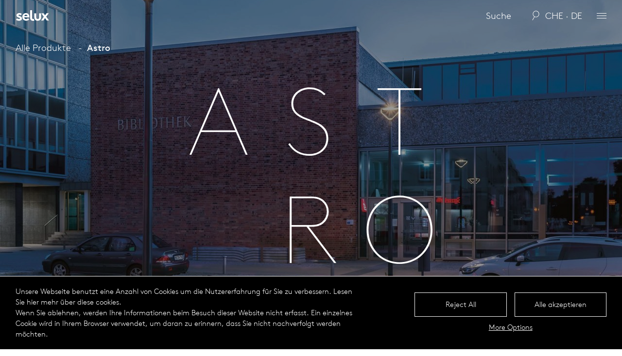

--- FILE ---
content_type: text/html; charset=UTF-8
request_url: https://www.selux.com/che/de/products/astro
body_size: 16039
content:
<!DOCTYPE html>
<html dir="ltr" lang="de" class="slx-html slx-html-- no-js">
<head>
	<meta charset="utf-8" />
<title>Astro</title>

<meta name="viewport" content="width=device-width,initial-scale=1.0" />
<meta name="msapplication-tap-highlight" content="no" />

<meta name="robots" content="index, follow" />
<meta property="og:locale" content="de_DE" />
<meta property="og:title" content="Astro" />
<meta property="og:type" content="website" />
<meta property="og:url" content="https://www.selux.com/che/de/products/astro" />
<link rel="canonical" href="https://www.selux.com/che/de/products/astro" />
<meta property="og:site_Name" content="Selux" />
<script type="application/ld+json">
	{
		"@context" : "https://schema.org",
		"@type" : "WebSite",
		"name" : "Selux",
		"url" : "https://selux.com/"
	}
</script>
		<link rel="alternate" hreflang="en-me" href="https://www.selux.com/mea/en/products/astro" />
	<link rel="alternate" hreflang="en-LU" href="https://www.selux.com/lux/en/products/astro" />
	<link rel="alternate" hreflang="de-LU" href="https://www.selux.com/lux/de/products/astro" />
	<link rel="alternate" hreflang="en-GB" href="https://www.selux.com/gbr/en/products/astro" />
	<link rel="alternate" hreflang="en-TR" href="https://www.selux.com/tur/en/products/astro" />
	<link rel="alternate" hreflang="de-ch" href="https://www.selux.com/che/de/products/astro" />
	<link rel="alternate" hreflang="fr-ch" href="https://www.selux.com/che/fr/products/astro" />
	<link rel="alternate" hreflang="en-ch" href="https://www.selux.com/che/en/products/astro" />
	<link rel="alternate" hreflang="en-SE" href="https://www.selux.com/swe/en/products/astro" />
	<link rel="alternate" hreflang="de-SE" href="https://www.selux.com/swe/de/products/astro" />
	<link rel="alternate" hreflang="en-NOR" href="https://www.selux.com/NOR/en/products/astro" />
	<link rel="alternate" hreflang="en-NL" href="https://www.selux.com/ned/en/products/astro" />
	<link rel="alternate" hreflang="de-NL" href="https://www.selux.com/ned/de/products/astro" />
	<link rel="alternate" hreflang="en-IT" href="https://www.selux.com/ita/en/products/astro" />
	<link rel="alternate" hreflang="de-IT" href="https://www.selux.com/ita/de/products/astro" />
	<link rel="alternate" hreflang="de-AT" href="https://www.selux.com/aut/de/products/astro" />
	<link rel="alternate" hreflang="en-AT" href="https://www.selux.com/aut/en/products/astro" />
	<link rel="alternate" hreflang="de-DE" href="https://www.selux.com/ger/de/products/astro" />
	<link rel="alternate" hreflang="en-DE" href="https://www.selux.com/ger/en/products/astro" />
	<link rel="alternate" hreflang="fr-DE" href="https://www.selux.com/ger/fr/products/astro" />
	<link rel="alternate" hreflang="fr-FR" href="https://www.selux.com/fra/fr/products/astro" />
	<link rel="alternate" hreflang="en-FI" href="https://www.selux.com/fin/en/products/astro" />
	<link rel="alternate" hreflang="en-dk" href="https://www.selux.com/dnk/en/products/astro" />
	<link rel="alternate" hreflang="en-AU" href="https://www.selux.com/aus/en/products/astro" />
	<link rel="alternate" hreflang="de-AU" href="https://www.selux.com/aus/de/products/astro" />
	<link rel="alternate" hreflang="en-BE" href="https://www.selux.com/bel/en/products/astro" />
	<link rel="alternate" hreflang="de-BE" href="https://www.selux.com/bel/de/products/astro" />
	<link rel="alternate" hreflang="en" href="https://www.selux.com/int/en/products/astro" />
	<link rel="alternate" hreflang="de" href="https://www.selux.com/int/de/products/astro" />
	<link rel="alternate" hreflang="fr" href="https://www.selux.com/int/fr/products/astro" />
	<link rel="alternate" hreflang="x-default" href="https://www.selux.com/int/en/products/astro" />
	<link rel="preload" href="https://www.selux.com/assets-new/fonts/lineto-brown-pro-light.20230216200659.woff2" as="font" type="font/woff2" crossorigin="anonymous" />
	<link rel="apple-touch-icon" sizes="180x180" href="https://www.selux.com/assets-new/img/favicons/apple-touch-icon.20220426103754.png">
<link rel="icon" type="image/png" sizes="32x32" href="https://www.selux.com/assets-new/img/favicons/favicon-32x32.20220426103754.png">
<link rel="icon" type="image/png" sizes="16x16" href="https://www.selux.com/assets-new/img/favicons/favicon-16x16.20220426103754.png">
<link rel="manifest" href="https://www.selux.com/assets-new/img/favicons/site.20220426103754.webmanifest">
<link rel="mask-icon" href="https://www.selux.com/assets-new/img/favicons/safari-pinned-tab.20220426103754.svg" color="#000000">
<link rel="shortcut icon" href="https://www.selux.com/assets-new/img/favicons/favicon.20220426103754.ico">
<meta name="application-name" content="Selux">
<meta name="msapplication-config" content="https://www.selux.com/assets-new/img/favicons/browserconfig.xml">
<meta name="msapplication-TileColor" content="#000000">
<meta name="theme-color" content="#ffffff">

	<style type="text/css">
@font-face {
	font-family: 'Brown';
	src:
		url('https://www.selux.com/assets-new/fonts/lineto-brown-pro-light.20230216200659.woff2') format('woff2'),
		url('https://www.selux.com/assets-new/fonts/lineto-brown-pro-light.20230216200659.woff') format('woff');
	font-style: normal;
	font-weight: normal;
}
</style>
	<script>
		!function(){"use strict";var e={js:!0,mobile:navigator.userAgent.match(/mobi/i),firefox:navigator.userAgent.indexOf("Firefox")>-1,webKit:!!navigator.userAgent.match(/webkit/i),chrome:navigator.userAgent.indexOf("Chrome")>-1,safari:navigator.userAgent.indexOf("Safari")>-1,opera:!!window.opera||/opera|opr/i.test(navigator.userAgent),android:navigator.userAgent.indexOf("Android")>-1,iOs:!!navigator.userAgent.match(/iPad|iPhone|iPod/g)&&!window.MSStream,ie:navigator.userAgent.indexOf("Trident/")>-1,edge:navigator.userAgent.indexOf("Edge/")>-1};e.webKit=!e.edge&&e.webKit,e.chrome=!e.edge&&e.chrome,e.safari=!e.edge&&e.safari&&!e.chrome,e.ms=e.ie||e.edge;var r="";for(var a in e)e.hasOwnProperty(a)&&e[a]&&(r+=" "+a);var t=document.querySelector("html");t.classList.remove("no-js"),t.className=t.className+r;try{var i=document,n=i.createElement("script");if(!("noModule"in n)&&"onbeforeload"in n){var o=!1;i.addEventListener("beforeload",(function(e){if(e.target===n)o=!0;else if(!e.target.hasAttribute("nomodule")||!o)return;e.preventDefault()}),!0),n.type="module",n.src=".",i.head.appendChild(n),n.remove()}}catch(e){}}();
	</script>
	<link rel="stylesheet" media="screen" href="https://www.selux.com/assets-new/css/critical.20251218131755.css" />
	<link rel="preload" media="screen" href="https://www.selux.com/assets-new/css/non-critical.20251218131756.css" as="style" />
</head>
<body id="top" class="slx-body slx-body--colorSchemeInverted slx-body--headerTypeStatic slx-js-pageProductFamily"
	data-slx-base-url="https://www.selux.com/che/de" data-slx-google-map-api-url="https://maps.googleapis.com/maps/api/js?key={{apiKey}}&amp;callback={{callback}}" data-slx-google-map-api-key="" data-slx-context="default"			>
	<svg style="position: absolute; left: -10000px; width: 0; height: 0; overflow: hidden;" xmlns="http://www.w3.org/2000/svg" xmlns:xlink="http://www.w3.org/1999/xlink"><symbol id="arrow-right" viewBox="0 0 14 10"><path d="M14 5.05l-.06-.14L9.18 0h-.27v.28l4.43 4.52H.19a.2.2 0 000 .4h13.15L8.91 9.72V10h.27l4.76-4.86s.06-.06.06-.09z"/></symbol><symbol id="check" viewBox="0 0 17 13"><path d="M6.05 12L1 6.82l.72-.7 4.34 4.45L15.29 1l.71.71L6.05 12z"/></symbol><symbol id="chevron-large-down" viewBox="0 0 17 10"><path d="M8.55 9L1 1.72 1.69 1l6.86 6.61L15.3 1l.7.71L8.55 9z"/></symbol><symbol id="chevron-large-up" viewBox="0 0 17 10"><path d="M8.45 1L16 8.28l-.69.72-6.86-6.61L1.7 9 1 8.29 8.45 1z"/></symbol><symbol id="chevron-small-down" viewBox="0 0 10 7"><path d="M4.97 6L1 1.67 1.74 1l3.24 3.53L8.27 1l.73.68L4.97 6z"/></symbol><symbol id="chevron-small-up" viewBox="0 0 10 7"><path d="M1.73 6L1 5.32 5.03 1 9 5.33 8.26 6 5.02 2.47 1.73 6z"/></symbol><symbol id="close" viewBox="0 0 13 13"><path d="M11.27 12L6.5 7.23 1.73 12 1 11.27 5.77 6.5 1 1.73 1.73 1 6.5 5.77 11.27 1l.73.73L7.23 6.5 12 11.27l-.73.73z"/></symbol><symbol id="lens" viewBox="0 0 16 21"><path d="M8.5.253c-3.87 0-7 3.127-7 6.997 0 2.42 1.3 4.45 3.16 5.75L.571 20a.5.5 0 00.182.7.5.5 0 00.687-.1l4.05-7.1c.92.5 1.92.8 3.01.8 3.9 0 7-3.2 7-7.05 0-3.87-3.1-6.997-7-6.997zm0 .997c3.3 0 6 2.67 6 6 0 3.35-2.7 6.05-6 6.05-3.33 0-6-2.7-6-6.05 0-3.33 2.67-6 6-6z"/></symbol><symbol id="loading-spinner" viewBox="0 0 16 16"><path d="M8 15A7 7 0 018 1V0a8 8 0 108 8h-1a7 7 0 01-7 7z"/></symbol><symbol id="logo" viewBox="0 0 70 24"><path d="M28.2 20.05c-1.5 1.7-4 2.7-6.3 2.7-4.5 0-7.9-3.1-7.9-7.9 0-4.2 3-7.9 7.4-7.9 4.5 0 7 3.6 7 7.8 0 .4 0 .8-.1 1.1H17.8c.2 2.1 1.9 3.5 4.1 3.5 1.7 0 3.2-1 3.9-1.7zm-3.6-7c-.1-1.3-1.4-2.8-3.2-2.8s-3.2 1.5-3.4 2.8zm33.2-5.6h-4.7l5 7-5.6 7.9h4.8l3.4-5.1 3.4 5.1h4.8l-5.7-8 5-7h-4.6l-2.9 4.2zm-12.3 15.3c2.8 0 4.4-1 5.6-2.4 1-1.2 1.5-2.7 1.5-5v-7.9h-4v8.2c0 1.4-.3 2.1-.7 2.6-.6.7-1.4.9-2.3.9s-1.7-.2-2.3-.9c-.5-.5-.7-1.2-.7-2.6v-8.2h-4v7.9c0 2.3.6 3.8 1.5 5 1 1.5 2.6 2.4 5.4 2.4zm-7.5-3.7c-.3.1-1 .2-1.6.2-1 0-1.6-.3-1.9-.7s-.5-1-.5-1.9V1.05h-4v15.2c0 2.2.3 3.5 1.1 4.5 1 1.4 2.6 2.2 5 2.2.8 0 2-.1 2.5-.3zm-36.9 1.7c1.4 1.3 3.3 2 6.1 2 3.5 0 6-1.8 6-4.7 0-5.2-7.3-4.5-7.3-6.5 0-.8.8-1.3 1.9-1.3s2.3.6 3.1 1.2l1.9-2.7c-.9-1-2.6-1.8-5.1-1.8-3 0-5.8 1.8-5.8 4.7 0 4.9 7.3 4.1 7.3 6.4 0 .7-.7 1.3-1.8 1.3-1.9 0-3.4-.7-4.4-1.6z"/></symbol><symbol id="play" viewBox="0 0 32 32"><path d="M5.5 31l21-15-21-15z"/></symbol><symbol id="reload" viewBox="0 0 23 21"><path d="M16.17 9.08l3 2.72 2.78-3-.74-.7-1.53 1.7a9.45 9.45 0 00-.69-3 9.34 9.34 0 00-12.28-5 9.57 9.57 0 00-5 12.46 9.39 9.39 0 005.15 5.04 9.26 9.26 0 003.53.7 9.11 9.11 0 003.61-.76 9.28 9.28 0 002.58-1.67l-.68-.76a8.16 8.16 0 01-8.69 1.54 8.34 8.34 0 01-4.57-4.54A8.53 8.53 0 017.1 2.7 8.36 8.36 0 0118.69 10l-1.86-1.69z"/></symbol><symbol id="tile-size-large" viewBox="0 0 21 21"><path d="M20 10V1H1v19h19v-9zm-1-8v8h-8V2zm-9 0v8H2V2zM2 19v-8h8v8zm17 0h-8v-8h8z" fill-rule="evenodd"/></symbol><symbol id="tile-size-small" viewBox="0 0 21 21"><path d="M20 8V1H1v19h19V8zm-1-6v5h-5V2zm-6 0v5H8V2zM8 13V8h5v5zm5 1v5H8v-5zm-6-1H2V8h5zM7 2v5H2V2zM2 14h5v5H2zm17 5h-5v-5h5zm0-6h-5V8h5z" fill-rule="evenodd"/></symbol></svg>	<header class="slx-header slx-header--static" data-slx-component="HeaderWithSearch" data-slx-floating="false">
	<div class="slx-header__content">
		<header class="slx-header__title">
			<a href="https://www.selux.com/che/de" class="slx-header__homeLink">
				<span class="slx-logo">
	<span  data-slx-type="svg">
	<canvas width="70" height="24"></canvas>
	<svg viewBox="0 0 70 24" focusable="false" aria-hidden="true"><use xlink:href="#logo"></use></svg>
</span>
			<span class="slx-logo__altText">Selux</span>
	</span>
			</a>
		</header>

					<div class="slx-header__search" data-slx-search-box>
				<div class="slx-searchForm" data-slx-component="Search" data-slx-base-url="https://www.selux.com/che/de/products/astro" data-slx-engines="{&quot;all&quot;:{&quot;engineName&quot;:&quot;Basic&quot;,&quot;engineParams&quot;:{&quot;searchUrl&quot;:&quot;https:\/\/www.selux.com\/api-search-all&quot;,&quot;trackUrl&quot;:&quot;https:\/\/www.selux.com\/cdlx-api\/search\/track&quot;},&quot;searchExtraParams&quot;:[{&quot;name&quot;:&quot;site&quot;,&quot;type&quot;:&quot;string&quot;,&quot;queryStringName&quot;:false,&quot;default&quot;:&quot;che&quot;},{&quot;name&quot;:&quot;lang&quot;,&quot;type&quot;:&quot;string&quot;,&quot;queryStringName&quot;:false,&quot;default&quot;:&quot;de&quot;},{&quot;name&quot;:&quot;limit&quot;,&quot;type&quot;:&quot;string&quot;,&quot;queryStringName&quot;:false,&quot;default&quot;:5},{&quot;name&quot;:&quot;resultsFormatMini&quot;,&quot;type&quot;:&quot;string&quot;,&quot;queryStringName&quot;:false,&quot;default&quot;:true}],&quot;resultsName&quot;:&quot;ServerSideSearchResults&quot;,&quot;resultsId&quot;:&quot;searchResults-17692431901&quot;,&quot;trackExtraParams&quot;:{&quot;site&quot;:&quot;che&quot;,&quot;lang&quot;:&quot;de&quot;,&quot;source&quot;:&quot;products\/astro&quot;},&quot;trackParamsWrapper&quot;:&quot;params&quot;}}" data-slx-autofocus="false" data-slx-update-query-string="false" data-slx-scroll-up-on-results="false">
	<div class="slx-searchForm__content">
		<div class="slx-searchForm__inputBox">

			<input
				class="slx-searchForm__input"				id="search-17692431902"
				type="text"
				value=""
				placeholder="Suche"
				disabled="disabled"
				data-slx-search-input=""			/>
			<span class="slx-searchForm__searchIcon"><span  data-slx-type="svg">
	<canvas width="16" height="21"></canvas>
	<svg viewBox="0 0 16 21" focusable="false" aria-hidden="true"><use xlink:href="#lens"></use></svg>
</span>
</span>
			<span class="slx-searchForm__searchBusyIcon"><span  data-slx-type="svg">
	<canvas width="16" height="16"></canvas>
	<svg viewBox="0 0 16 16" focusable="false" aria-hidden="true"><use xlink:href="#loading-spinner"></use></svg>
</span>
</span>
			<!-- <button class="slx-searchForm__button slx-searchForm__button--reset slx-button slx-button--searchReset" data-slx-search-action="{&quot;search&quot;:&quot;&quot;}">
				<span class="slx-button__icon"></span>
			</button> -->
		</div>
		<button type="button" class="slx-button slx-button--default slx-button--search">
			<span class="slx-button__label">Search</span>
			<!-- <span class="slx-button__icon"></span> -->
		</button>
	</div>
</div>
<div class="slx-searchResults">
			<div class="slx-searchResults__section slx-searchResults__section--all" data-slx-component="ServerSideSearchResults" data-slx-id="searchResults-17692431901">
		</div>
	</div>
			</div>
			<button class="slx-button slx-button--closeSearchBox" type="button"><span class="slx-button__icon"><span  data-slx-type="svg">
	<canvas width="13" height="13"></canvas>
	<svg viewBox="0 0 13 13" focusable="false" aria-hidden="true"><use xlink:href="#close"></use></svg>
</span>
</span></button>				<ul class="slx-header__menu">
			<li class="slx-header__menuItem slx-header__menuItem--regionsToggler">
				<button class="slx-button slx-button--regionsToggler" type="button" data-slx-component="ContextToggler" data-slx-for-context="intlSelector"><span class="slx-button__label">che · de</span></button>			</li>

			<li class="slx-header__menuItem slx-header__menuItem--menuToggler">
				<button class="slx-button slx-button--menuToggler" type="button" data-slx-component="ContextToggler" data-slx-for-context="menu"><span class="slx-button__icon"><span class="slx-menuToggler"></span></span></button>			</li>
		</ul>
	</div>
</header>
	<div class="slx-mainMenu" data-slx-context="menu">
	<div class="slx-mainMenu__content">
		<nav class="slx-menu slx-menu--mainMenu">
	<ul class="slx-menu__items">
				<li class="slx-menu__item slx-menu__item--section slx-menu__item--sectionLights">
									<h2 class="slx-menu__sectionTitle">										<span class="slx-menu__linkLabel">Leuchten</span>
										</h2>													<ul class="slx-menu__items">
				<li class="slx-menu__item">
												<a href="https://www.selux.com/che/de/products" class="slx-menu__link">
							<span class="slx-menu__linkLabel">Alle Leuchten</span>
							</a>
											</li>
				<li class="slx-menu__item">
												<a href="https://www.selux.com/che/de/circulare-lichtprofile" class="slx-menu__link">
							<span class="slx-menu__linkLabel">Circulare Lichtprofile</span>
							</a>
											</li>
				<li class="slx-menu__item">
												<a href="https://www.selux.com/che/de/cases" class="slx-menu__link">
							<span class="slx-menu__linkLabel">Projekte</span>
							</a>
											</li>
				<li class="slx-menu__item">
												<a href="https://www.selux.com/che/de/configurators" class="slx-menu__link">
							<span class="slx-menu__linkLabel">Konfiguratoren</span>
							</a>
											</li>
				<li class="slx-menu__item">
												<a href="https://www.selux.com/che/de/products/umruestzsaetze" class="slx-menu__link">
							<span class="slx-menu__linkLabel">Modernisierung</span>
							</a>
											</li>
				<li class="slx-menu__item">
												<a href="https://www.selux.com/che/de/lookbooks" class="slx-menu__link">
							<span class="slx-menu__linkLabel">Lookbooks</span>
							</a>
											</li>
				<li class="slx-menu__item">
												<a href="https://www.selux.com/che/de/luminaire-colours" class="slx-menu__link">
							<span class="slx-menu__linkLabel">Leuchtenfarben</span>
							</a>
											</li>
	</ul>
			</li>
				<li class="slx-menu__item slx-menu__item--section slx-menu__item--sectionThemes">
									<h2 class="slx-menu__sectionTitle">										<a href="https://www.selux.com/che/de/extended" class="slx-menu__link">
							<span class="slx-menu__linkLabel">Themen</span>
							</a>
										</h2>													<ul class="slx-menu__items">
				<li class="slx-menu__item">
												<a href="https://www.selux.com/che/de/extended/landscape-design" class="slx-menu__link">
							<span class="slx-menu__linkLabel">Landschaftsgestaltung</span>
							</a>
											</li>
				<li class="slx-menu__item">
												<a href="https://www.selux.com/che/de/landing/smart-lighting" class="slx-menu__link">
							<span class="slx-menu__linkLabel">Smart Lighting</span>
							</a>
											</li>
				<li class="slx-menu__item">
												<a href="https://www.selux.com/che/de/extended/light-quality" class="slx-menu__link">
							<span class="slx-menu__linkLabel">Lichtqualität</span>
							</a>
											</li>
				<li class="slx-menu__item">
												<a href="https://www.selux.com/che/de/extended/the-animal-kingdom" class="slx-menu__link">
							<span class="slx-menu__linkLabel">Tierwelt</span>
							</a>
											</li>
				<li class="slx-menu__item">
												<a href="https://www.selux.com/che/de/extended/design" class="slx-menu__link">
							<span class="slx-menu__linkLabel">Design</span>
							</a>
											</li>
				<li class="slx-menu__item">
												<a href="https://www.selux.com/che/de/extended/materiality" class="slx-menu__link">
							<span class="slx-menu__linkLabel">Materialität</span>
							</a>
											</li>
				<li class="slx-menu__item">
												<a href="https://www.selux.com/che/de/extended/solar" class="slx-menu__link">
							<span class="slx-menu__linkLabel">Solar</span>
							</a>
											</li>
				<li class="slx-menu__item">
												<a href="https://www.selux.com/che/de/extended/electromobilty" class="slx-menu__link">
							<span class="slx-menu__linkLabel">Elektromobilität</span>
							</a>
											</li>
	</ul>
			</li>
				<li class="slx-menu__item slx-menu__item--section slx-menu__item--sectionCompany">
									<h2 class="slx-menu__sectionTitle">										<span class="slx-menu__linkLabel">Unternehmen</span>
										</h2>													<ul class="slx-menu__items">
				<li class="slx-menu__item">
												<a href="https://www.selux.com/che/de/selux-profile" class="slx-menu__link">
							<span class="slx-menu__linkLabel">Profil</span>
							</a>
											</li>
				<li class="slx-menu__item">
												<a href="https://www.selux.com/che/de/sustainability" class="slx-menu__link">
							<span class="slx-menu__linkLabel">Nachhaltigkeit</span>
							</a>
											</li>
				<li class="slx-menu__item">
												<a href="https://www.selux.com/che/de/news" class="slx-menu__link">
							<span class="slx-menu__linkLabel">News</span>
							</a>
											</li>
				<li class="slx-menu__item">
												<a href="https://www.selux.com/che/de/contacts/contacts-germany" class="slx-menu__link">
							<span class="slx-menu__linkLabel">Ansprechpartner Deutschland</span>
							</a>
											</li>
				<li class="slx-menu__item">
												<a href="https://www.selux.com/che/de/contacts/contacts-international" class="slx-menu__link">
							<span class="slx-menu__linkLabel">Ansprechpartner International</span>
							</a>
											</li>
				<li class="slx-menu__item">
												<a href="https://www.selux.com/che/de/karriere-bei-selux" class="slx-menu__link">
							<span class="slx-menu__linkLabel">Karriere</span>
							</a>
											</li>
				<li class="slx-menu__item">
												<a href="https://www.selux.com/che/de/landing/day-of-light-2025" class="slx-menu__link">
							<span class="slx-menu__linkLabel">Day of Light 2025</span>
							</a>
											</li>
	</ul>
			</li>
				<li class="slx-menu__item slx-menu__item--section slx-menu__item--sectionServices">
									<h2 class="slx-menu__sectionTitle">										<span class="slx-menu__linkLabel">Services</span>
										</h2>													<ul class="slx-menu__items">
				<li class="slx-menu__item">
												<a href="https://www.selux.com/che/de/smart-lighting-services" class="slx-menu__link">
							<span class="slx-menu__linkLabel">Smart Lighting Service</span>
							</a>
											</li>
				<li class="slx-menu__item">
												<a href="https://www.selux.com/che/de/service/catalogues-brochures" class="slx-menu__link">
							<span class="slx-menu__linkLabel">Kataloge &amp; Broschüren</span>
							</a>
											</li>
				<li class="slx-menu__item">
												<a href="https://www.selux.com/che/de/projection-calculator/olivio-gobo-projection-calculator" class="slx-menu__link">
							<span class="slx-menu__linkLabel">Olivio Gobo Kalkulator</span>
							</a>
											</li>
				<li class="slx-menu__item">
												<a href="https://www.selux.com/che/de/projection-calculator/lif-gobo-projection-calculator" class="slx-menu__link">
							<span class="slx-menu__linkLabel">Lif Gobo Kalkulator</span>
							</a>
											</li>
				<li class="slx-menu__item">
												<a href="https://www.selux.com/che/de/warranty" class="slx-menu__link">
							<span class="slx-menu__linkLabel">LED Garantie</span>
							</a>
											</li>
				<li class="slx-menu__item">
												<a href="https://www.selux.com/che/de/agb" class="slx-menu__link">
							<span class="slx-menu__linkLabel">AGB</span>
							</a>
											</li>
	</ul>
			</li>
				<li class="slx-menu__item slx-menu__item--section slx-menu__item--sectionFamilies">
									<h2 class="slx-menu__sectionTitle">										<a href="https://www.selux.com/che/de/products" class="slx-menu__link">
							<span class="slx-menu__linkLabel">Produkt Serien</span>
							</a>
										</h2>													<ul class="slx-menu__items">
				<li class="slx-menu__item">
												<a href="https://www.selux.com/che/de/products/aeto" class="slx-menu__link">
							<span class="slx-menu__linkLabel">Aeto</span>
							</a>
											</li>
				<li class="slx-menu__item">
												<a href="https://www.selux.com/che/de/products/aira" class="slx-menu__link">
							<span class="slx-menu__linkLabel">Aira</span>
							</a>
											</li>
				<li class="slx-menu__item">
												<a href="https://www.selux.com/che/de/products/alpha" class="slx-menu__link">
							<span class="slx-menu__linkLabel">Alpha</span>
							</a>
											</li>
				<li class="slx-menu__item">
												<a href="https://www.selux.com/che/de/products/anatar" class="slx-menu__link">
							<span class="slx-menu__linkLabel">Anatar</span>
							</a>
											</li>
				<li class="slx-menu__item">
												<a href="https://www.selux.com/che/de/products/astro" class="slx-menu__link">
							<span class="slx-menu__linkLabel">Astro</span>
							</a>
											</li>
				<li class="slx-menu__item">
												<a href="https://www.selux.com/che/de/products/arca" class="slx-menu__link">
							<span class="slx-menu__linkLabel">Arca</span>
							</a>
											</li>
				<li class="slx-menu__item">
												<a href="https://www.selux.com/che/de/products/avanza" class="slx-menu__link">
							<span class="slx-menu__linkLabel">Avanza</span>
							</a>
											</li>
				<li class="slx-menu__item">
												<a href="https://www.selux.com/che/de/products/aya" class="slx-menu__link">
							<span class="slx-menu__linkLabel">Aya</span>
							</a>
											</li>
				<li class="slx-menu__item">
												<a href="https://www.selux.com/che/de/products/beta" class="slx-menu__link">
							<span class="slx-menu__linkLabel">Beta</span>
							</a>
											</li>
				<li class="slx-menu__item">
												<a href="https://www.selux.com/che/de/products/discera" class="slx-menu__link">
							<span class="slx-menu__linkLabel">Discera</span>
							</a>
											</li>
				<li class="slx-menu__item">
												<a href="https://www.selux.com/che/de/products/d-tekt" class="slx-menu__link">
							<span class="slx-menu__linkLabel">D-Tekt</span>
							</a>
											</li>
				<li class="slx-menu__item">
												<a href="https://www.selux.com/che/de/products/elo" class="slx-menu__link">
							<span class="slx-menu__linkLabel">Elo</span>
							</a>
											</li>
				<li class="slx-menu__item">
												<a href="https://www.selux.com/che/de/products/inula" class="slx-menu__link">
							<span class="slx-menu__linkLabel">Inula</span>
							</a>
											</li>
				<li class="slx-menu__item">
												<a href="https://www.selux.com/che/de/products/jessica" class="slx-menu__link">
							<span class="slx-menu__linkLabel">Jessica</span>
							</a>
											</li>
				<li class="slx-menu__item">
												<a href="https://www.selux.com/che/de/products/lanova" class="slx-menu__link">
							<span class="slx-menu__linkLabel">Lanova</span>
							</a>
											</li>
				<li class="slx-menu__item">
												<a href="https://www.selux.com/che/de/products/lif" class="slx-menu__link">
							<span class="slx-menu__linkLabel">Lif</span>
							</a>
											</li>
				<li class="slx-menu__item">
												<a href="https://www.selux.com/che/de/products/line" class="slx-menu__link">
							<span class="slx-menu__linkLabel">Line</span>
							</a>
											</li>
				<li class="slx-menu__item">
												<a href="https://www.selux.com/che/de/products/lukida" class="slx-menu__link">
							<span class="slx-menu__linkLabel">Lukida</span>
							</a>
											</li>
				<li class="slx-menu__item">
												<a href="https://www.selux.com/che/de/products/mistella" class="slx-menu__link">
							<span class="slx-menu__linkLabel">Mistella</span>
							</a>
											</li>
				<li class="slx-menu__item">
												<a href="https://www.selux.com/che/de/products/olivio" class="slx-menu__link">
							<span class="slx-menu__linkLabel">Olivio</span>
							</a>
											</li>
				<li class="slx-menu__item">
												<a href="https://www.selux.com/che/de/products/rondero" class="slx-menu__link">
							<span class="slx-menu__linkLabel">Rondero</span>
							</a>
											</li>
				<li class="slx-menu__item">
												<a href="https://www.selux.com/che/de/products/saturn" class="slx-menu__link">
							<span class="slx-menu__linkLabel">Saturn</span>
							</a>
											</li>
				<li class="slx-menu__item">
												<a href="https://www.selux.com/che/de/products/sombreo" class="slx-menu__link">
							<span class="slx-menu__linkLabel">Sombreo</span>
							</a>
											</li>
				<li class="slx-menu__item">
												<a href="https://www.selux.com/che/de/products/tal" class="slx-menu__link">
							<span class="slx-menu__linkLabel">Tal</span>
							</a>
											</li>
				<li class="slx-menu__item">
												<a href="https://www.selux.com/che/de/products/tessia" class="slx-menu__link">
							<span class="slx-menu__linkLabel">Tessia</span>
							</a>
											</li>
				<li class="slx-menu__item">
												<a href="https://www.selux.com/che/de/products/trigo" class="slx-menu__link">
							<span class="slx-menu__linkLabel">Trigo</span>
							</a>
											</li>
				<li class="slx-menu__item">
												<a href="https://www.selux.com/che/de/products/tritec" class="slx-menu__link">
							<span class="slx-menu__linkLabel">Tritec Optic</span>
							</a>
											</li>
				<li class="slx-menu__item">
												<a href="https://www.selux.com/che/de/products/trocadero" class="slx-menu__link">
							<span class="slx-menu__linkLabel">Trocadero</span>
							</a>
											</li>
				<li class="slx-menu__item">
												<a href="https://www.selux.com/che/de/products/umruestzsaetze" class="slx-menu__link">
							<span class="slx-menu__linkLabel">Umrüstsätze</span>
							</a>
											</li>
				<li class="slx-menu__item">
												<a href="https://www.selux.com/che/de/products/valetta-solar" class="slx-menu__link">
							<span class="slx-menu__linkLabel">Valetta</span>
							</a>
											</li>
				<li class="slx-menu__item">
												<a href="https://www.selux.com/che/de/products/yloo" class="slx-menu__link">
							<span class="slx-menu__linkLabel">Yloo</span>
							</a>
											</li>
	</ul>
			</li>
				<li class="slx-menu__item slx-menu__item--section slx-menu__item--sectionLightShapes">
									<h2 class="slx-menu__sectionTitle">										<span class="slx-menu__linkLabel">Montagevarianten</span>
										</h2>													<ul class="slx-menu__items">
				<li class="slx-menu__item">
												<a href="https://www.selux.com/che/de/products/mounting/system" class="slx-menu__link">
							<span class="slx-menu__linkLabel">Systemleuchten</span>
							</a>
											</li>
				<li class="slx-menu__item">
												<a href="https://www.selux.com/che/de/products/mounting/pole-luminaires" class="slx-menu__link">
							<span class="slx-menu__linkLabel">Mastleuchten</span>
							</a>
											</li>
				<li class="slx-menu__item">
												<a href="https://www.selux.com/che/de/products/mounting/light-columns" class="slx-menu__link">
							<span class="slx-menu__linkLabel">Lichtstelen</span>
							</a>
											</li>
				<li class="slx-menu__item">
												<a href="https://www.selux.com/che/de/products/mounting/bollards" class="slx-menu__link">
							<span class="slx-menu__linkLabel">Poller</span>
							</a>
											</li>
				<li class="slx-menu__item">
												<a href="https://www.selux.com/che/de/products/mounting/catenary-luminaires" class="slx-menu__link">
							<span class="slx-menu__linkLabel">Seilpendelleuchten</span>
							</a>
											</li>
				<li class="slx-menu__item">
												<a href="https://www.selux.com/che/de/products/mounting/wall-luminaires" class="slx-menu__link">
							<span class="slx-menu__linkLabel">Wandleuchten</span>
							</a>
											</li>
	</ul>
			</li>
				<li class="slx-menu__item slx-menu__item--section slx-menu__item--sectionUses">
									<h2 class="slx-menu__sectionTitle">										<a href="https://www.selux.com/che/de/circulare-lichtprofile" class="slx-menu__link">
							<span class="slx-menu__linkLabel">Circulare Lichtprofile</span>
							</a>
										</h2>													<ul class="slx-menu__items">
				<li class="slx-menu__item">
												<a href="https://www.selux.com/che/de/circulare-lichtprofile/biologisch-rot" class="slx-menu__link">
							<span class="slx-menu__linkLabel">Biologisch Rot</span>
							</a>
											</li>
				<li class="slx-menu__item">
												<a href="https://www.selux.com/che/de/circulare-lichtprofile/biologisch-weiss" class="slx-menu__link">
							<span class="slx-menu__linkLabel">Biologisch Weiß</span>
							</a>
											</li>
				<li class="slx-menu__item">
												<a href="https://www.selux.com/che/de/circulare-lichtprofile/dynamische-intensitaet" class="slx-menu__link">
							<span class="slx-menu__linkLabel">Dynamische Intensität</span>
							</a>
											</li>
				<li class="slx-menu__item">
												<a href="https://www.selux.com/che/de/circulare-lichtprofile/dynamisches-ambiente" class="slx-menu__link">
							<span class="slx-menu__linkLabel">Dynamisches Ambiente</span>
							</a>
											</li>
				<li class="slx-menu__item">
												<a href="https://www.selux.com/che/de/circulare-lichtprofile/dynamic-path" class="slx-menu__link">
							<span class="slx-menu__linkLabel">Dynamisch Horizontal</span>
							</a>
											</li>
	</ul>
			</li>
				<li class="slx-menu__item slx-menu__item--section slx-menu__item--sectionSpecial">
									<h2 class="slx-menu__sectionTitle">										<span class="slx-menu__linkLabel">Spezielle Features</span>
										</h2>													<ul class="slx-menu__items">
				<li class="slx-menu__item">
												<a href="https://www.selux.com/che/de/products/special-functions/smart-city-ready" class="slx-menu__link">
							<span class="slx-menu__linkLabel">Smart City</span>
							</a>
											</li>
				<li class="slx-menu__item">
												<a href="https://www.selux.com/che/de/products/special-functions/solar" class="slx-menu__link">
							<span class="slx-menu__linkLabel">Solar</span>
							</a>
											</li>
				<li class="slx-menu__item">
												<a href="https://www.selux.com/che/de/products/special-functions/night-sky" class="slx-menu__link">
							<span class="slx-menu__linkLabel">Night Sky</span>
							</a>
											</li>
				<li class="slx-menu__item">
												<a href="https://www.selux.com/che/de/products/special-functions/gobo" class="slx-menu__link">
							<span class="slx-menu__linkLabel">Gobo Projektionen</span>
							</a>
											</li>
				<li class="slx-menu__item">
												<a href="https://www.selux.com/che/de/products/special-functions/tritec" class="slx-menu__link">
							<span class="slx-menu__linkLabel">Tritec</span>
							</a>
											</li>
	</ul>
			</li>
	</ul>
</nav>
	</div>
</div>
	<div class="slx-main" >
		<div class="slx-main__menuToggler">
			<button class="slx-button slx-button--menuToggler" type="button" data-slx-component="ContextToggler" data-slx-for-context="menu"><span class="slx-button__icon"><span class="slx-menuToggler"></span></span></button>		</div>
		<div class="slx-pageContainer" data-slx-page-slot="default">
			<main class="slx-page slx-page--productFamily" data-slx-page="default" data-slx-page-slot="default" data-slx-page-url="https://www.selux.com/che/de/products/astro" data-slx-page-title="Astro" data-slx-body-classes="[&quot;pageProductFamily&quot;]">	<div class="slx-layouts" data-slx-layouts="">
		
<div class="slx-layout slx-layout--layoutWidthFull slx-layout--bgSoftened" data-slx-layout-index="0" data-slx-layout-id="1cdfae8c-ea7c-45ff-841c-6cf8fff9d3b1" style="--layoutIndex: 0; --layoutsAmount: 16">
	<div class="slx-layout__container">
	<div class="slx-layout__column slx-layout__column--colSpan12" style="--multiColumnsIndex: 1" data-slx-column-index="0"><section class="slx-block slx-block--breadcrumbs slx-block--breadcrumbsModeFloating slx-block--hAlignBegin slx-block--hSizeFull slx-block--hPositionBegin slx-block--paddingTopNone slx-block--paddingTopMultiNone slx-block--paddingBottomNone slx-block--paddingBottomMultiNone slx-block--paddingLeftDefault slx-block--paddingLeftMultiDefault slx-block--paddingRightDefault slx-block--paddingRightMultiDefault" style="--inColumnGrowFactor: 1">			<div  class="slx-block__container" >			<div class="slx-block__content" >
				<div class="slx-breadcrumbs">
	<ul class="slx-breadcrumbs__items">
					<li class="slx-breadcrumbs__item slx-breadcrumbs__item--linked">
				<a href="https://www.selux.com/che/de/products" class="slx-breadcrumbs__link">Alle Produkte</a>
			</li>
				<li class="slx-breadcrumbs__item slx-breadcrumbs__item--current">
			<h1 class="slx-breadcrumbs__headline">Astro</h1>
		</li>
	</ul>
</div>			</div>
		</div>
	</section></div>	</div>
	</div>

<div class="slx-layout slx-layout--layoutWidthFull slx-layout--bgSoftened" data-slx-layout-index="1" data-slx-layout-id="fbc11d95-1d46-48b5-a7f1-62d8958cdf5b" style="--layoutIndex: 1; --layoutsAmount: 16">
	<div class="slx-layout__container">
	<div class="slx-layout__column slx-layout__column--colSpan12" style="--multiColumnsIndex: 1" data-slx-column-index="0"><section class="slx-block slx-block--image slx-block-- slx-block--textSizeDefault slx-block--titleStyleDefault slx-block--colorSchemeInverted slx-block--hAlignBegin slx-block--hAlignHeaderInherit slx-block--vAlignCenter slx-block--hSizeText slx-block--vSizeFixed slx-block--vSizeMultiFixed slx-block--vSizeFixedViewportHeightMinSubmenu slx-block--vSizeFixedMultiViewportHeightMinSubmenu slx-block--hPositionCenter slx-block--hPositionMultiInherit slx-block--paddingTopDefault slx-block--paddingTopMultiDefault slx-block--paddingBottomDefault slx-block--paddingBottomMultiDefault slx-block--paddingLeftDefault slx-block--paddingLeftMultiDefault slx-block--paddingRightDefault slx-block--paddingRightMultiDefault slx-block--bgSoftened slx-block--twoContentsOrderDefault slx-block--twoContentsOrderMultiDefault slx-block--twoContentsVerticalGapDefault slx-block--twoContentsHorizontalGapDefault slx-block--visuallyFirst slx-block--visuallyFirstMulti slx-block--negativeMarginLeftNone slx-block--negativeMarginLeftMultiNone slx-block--negativeMarginRightNone slx-block--negativeMarginRightMultiNone" style="--inColumnGrowFactor: 1">			<div  class="slx-block__container" >			<div class="slx-block__content" >
				<figure class="slx-figure slx-figure--content slx-figure--landscape" style=""><span class="slx-imageWrapper slx-imageWrapper--withRatio" style="--w: 510; --h: 372; --widthRatio: 1.3709677419355; --heightRatio: 0.72941176470588; --widthRatioPerc: 137.09677419355%; --heightRatioPerc: 72.941176470588%; --focusX: 50%; --focusY: 50%;"><img class="slx-image" width="510" height="372" alt="Astro" data-slx-component="AsyncPicture" data-slx-autoload="lazy" data-slx-sizes="(min-width: 1025px) 100vw, 100vw" data-slx-srcset="https://www.selux.com/media/pages/products/astro/6c25a697cc-1631640129/astro.svg" /><noscript><img class="slx-image" width="510" height="372" alt="Astro" sizes="(min-width: 1025px) 100vw, 100vw" srcset="https://www.selux.com/media/pages/products/astro/6c25a697cc-1631640129/astro.svg" data-slx-component="AsyncPicture" data-slx-autoload="lazy" /></noscript></span></figure>			</div>
		</div>
		<div class="slx-block__bg slx-block__bg--image"  >
		<figure class="slx-figure slx-figure--bg slx-figure--landscape"><span class="slx-imageWrapper slx-imageWrapper--withRatio" style="--w: 2500; --h: 1907; --widthRatio: 1.3109596224436; --heightRatio: 0.7628; --widthRatioPerc: 131.09596224436%; --heightRatioPerc: 76.28%; --focusX: 50%; --focusY: 50%;"><img class="slx-image" width="2500" height="1907" alt="" data-slx-component="AsyncPicture" data-slx-autoload="lazy" data-slx-sizes="(min-width: 1025px) 100vw, 100vw" data-slx-srcset="https://www.selux.com/media/pages/products/astro/61e32acc6a-1631640130/sx-ext-astro-neubrandenburg-p-002-psounc47-320x-q85.jpg 320w, https://www.selux.com/media/pages/products/astro/61e32acc6a-1631640130/sx-ext-astro-neubrandenburg-p-002-psounc47-512x-q85.jpg 512w, https://www.selux.com/media/pages/products/astro/61e32acc6a-1631640130/sx-ext-astro-neubrandenburg-p-002-psounc47-768x-q85.jpg 768w, https://www.selux.com/media/pages/products/astro/61e32acc6a-1631640130/sx-ext-astro-neubrandenburg-p-002-psounc47-1024x-q85.jpg 1024w, https://www.selux.com/media/pages/products/astro/61e32acc6a-1631640130/sx-ext-astro-neubrandenburg-p-002-psounc47-1280x-q85.jpg 1280w, https://www.selux.com/media/pages/products/astro/61e32acc6a-1631640130/sx-ext-astro-neubrandenburg-p-002-psounc47-1400x-q85.jpg 1400w, https://www.selux.com/media/pages/products/astro/61e32acc6a-1631640130/sx-ext-astro-neubrandenburg-p-002-psounc47-1600x-q85.jpg 1600w, https://www.selux.com/media/pages/products/astro/61e32acc6a-1631640130/sx-ext-astro-neubrandenburg-p-002-psounc47-2048x-q85.jpg 2048w, https://www.selux.com/media/pages/products/astro/61e32acc6a-1631640130/sx-ext-astro-neubrandenburg-p-002-psounc47-2500x-q85.jpg 2500w" /><noscript><img class="slx-image" width="2500" height="1907" alt="" sizes="(min-width: 1025px) 100vw, 100vw" srcset="https://www.selux.com/media/pages/products/astro/61e32acc6a-1631640130/sx-ext-astro-neubrandenburg-p-002-psounc47-320x-q85.jpg 320w, https://www.selux.com/media/pages/products/astro/61e32acc6a-1631640130/sx-ext-astro-neubrandenburg-p-002-psounc47-512x-q85.jpg 512w, https://www.selux.com/media/pages/products/astro/61e32acc6a-1631640130/sx-ext-astro-neubrandenburg-p-002-psounc47-768x-q85.jpg 768w, https://www.selux.com/media/pages/products/astro/61e32acc6a-1631640130/sx-ext-astro-neubrandenburg-p-002-psounc47-1024x-q85.jpg 1024w, https://www.selux.com/media/pages/products/astro/61e32acc6a-1631640130/sx-ext-astro-neubrandenburg-p-002-psounc47-1280x-q85.jpg 1280w, https://www.selux.com/media/pages/products/astro/61e32acc6a-1631640130/sx-ext-astro-neubrandenburg-p-002-psounc47-1400x-q85.jpg 1400w, https://www.selux.com/media/pages/products/astro/61e32acc6a-1631640130/sx-ext-astro-neubrandenburg-p-002-psounc47-1600x-q85.jpg 1600w, https://www.selux.com/media/pages/products/astro/61e32acc6a-1631640130/sx-ext-astro-neubrandenburg-p-002-psounc47-2048x-q85.jpg 2048w, https://www.selux.com/media/pages/products/astro/61e32acc6a-1631640130/sx-ext-astro-neubrandenburg-p-002-psounc47-2500x-q85.jpg 2500w" data-slx-component="AsyncPicture" data-slx-autoload="lazy" /></noscript></span></figure>	</div>
</section></div>	</div>
	</div>

<div class="slx-layout slx-layout--layoutWidthFull slx-layout--stickyMedium slx-layout--stickyMulti slx-layout--bgSoftened" data-slx-layout-index="2" data-slx-layout-id="fe7e5b7b-4af3-4726-99da-90cfc1dec73c" style="--layoutIndex: 2; --layoutsAmount: 16">
	<div class="slx-layout__container">
	<div class="slx-layout__column slx-layout__column--colSpan12" style="--multiColumnsIndex: 1" data-slx-column-index="0"><section class="slx-block slx-block--submenu slx-block--colorSchemeInverted slx-block--hAlignCenter" style="--inColumnGrowFactor: 1">			<div  class="slx-block__container" >			<div class="slx-block__content" >
				<ul class="slx-links">
					<li class="slx-links__item">
						<a href="https://www.selux.com/che/de/products/astro" class="slx-button slx-button--default" >
				<span class="slx-button__label">Astro Portrait</span>
			</a>
		</li>
					<li class="slx-links__item">
						<a href="https://www.selux.com/che/de/products/astro/astro-technical-data" class="slx-button slx-button--default" >
				<span class="slx-button__label">Technische Daten</span>
			</a>
		</li>
					<li class="slx-links__item">
						<a href="https://www.selux.com/configurator/astro/#/design" class="slx-button slx-button--default" >
				<span class="slx-button__label">Astro Konfigurator</span>
			</a>
		</li>
	</ul>			</div>
		</div>
	</section></div>	</div>
	</div>

<div class="slx-layout slx-layout--layoutWidthFull slx-layout--bgSoftened" data-slx-layout-index="3" data-slx-layout-id="ce05eb37-ef94-4fcf-8128-82a7e8302451" style="--layoutIndex: 3; --layoutsAmount: 16">
	<div class="slx-layout__container">
	<div class="slx-layout__column slx-layout__column--colSpan12" style="--multiColumnsIndex: 1" data-slx-column-index="0"><section class="slx-block slx-block--text slx-block--textSizeBigger slx-block--titleStyleDefault slx-block--colorSchemeAlternative slx-block--hAlignCenter slx-block--hAlignHeaderInherit slx-block--hAlignLinksCenter slx-block--vAlignCenter slx-block--hSizeText slx-block--vSizeAuto slx-block--vSizeMultiAuto slx-block--vSizeFixedViewportHeight slx-block--vSizeFixedMultiViewportHeight slx-block--hPositionCenter slx-block--hPositionMultiInherit slx-block--paddingTopExtended slx-block--paddingTopMultiExtended slx-block--paddingBottomExtended slx-block--paddingBottomMultiExtended slx-block--paddingLeftDefault slx-block--paddingLeftMultiDefault slx-block--paddingRightDefault slx-block--paddingRightMultiDefault slx-block--bgSoftened slx-block--negativeMarginLeftNone slx-block--negativeMarginLeftMultiNone slx-block--negativeMarginRightNone slx-block--negativeMarginRightMultiNone" style="--inColumnGrowFactor: 1">			<div  class="slx-block__container" >			<div class="slx-block__content" >
				<div class="slx-text slx-text--content slx-ugc">
		<p>Dank hochpräziser Optiken erzeugt <strong>Astro</strong> kein Streulicht und schützt somit den nächtlichen Nachthimmel</p>	</div>
	<ul class="slx-links">
					<li class="slx-links__item">
						<a href="https://www.selux.com/che/de/products/astro/astro-technical-data" class="slx-button slx-button--default" >
				<span class="slx-button__label">Technische Spezifikationen</span>
			</a>
		</li>
	</ul>			</div>
		</div>
	</section></div>	</div>
	</div>

<div class="slx-layout slx-layout--layoutWidthFull slx-layout--bgSoftened" data-slx-layout-index="4" data-slx-layout-id="b3f54d79-56ec-4c10-a177-58e0db6ab131" style="--layoutIndex: 4; --layoutsAmount: 16">
	<div class="slx-layout__container">
	<div class="slx-layout__column slx-layout__column--colSpan6" style="--multiColumnsIndex: 1" data-slx-column-index="1"><section class="slx-block slx-block--text slx-block--textSizeDefault slx-block--titleStyleDefault slx-block--colorSchemeAlternative slx-block--hAlignBegin slx-block--hAlignHeaderInherit slx-block--hAlignLinksBegin slx-block--vAlignBegin slx-block--hSizeContent slx-block--vSizeFixed slx-block--vSizeMultiBg slx-block--vSizeFixedViewportHeightMinSubmenu slx-block--vSizeFixedMultiViewportHeight slx-block--hPositionCenter slx-block--hPositionMultiInherit slx-block--paddingTopDefault slx-block--paddingTopMultiDefault slx-block--paddingBottomDefault slx-block--paddingBottomMultiDefault slx-block--paddingLeftDefault slx-block--paddingLeftMultiDefault slx-block--paddingRightDefault slx-block--paddingRightMultiDefault slx-block--negativeMarginLeftNone slx-block--negativeMarginLeftMultiNone slx-block--negativeMarginRightNone slx-block--negativeMarginRightMultiNone" style="--inColumnGrowFactor: 1">			<div  class="slx-block__container" ></div>
		<div class="slx-block__bg slx-block__bg--image"  >
		<figure class="slx-figure slx-figure--bg slx-figure--landscape"><span class="slx-imageWrapper slx-imageWrapper--withRatio" style="--w: 2500; --h: 2184; --widthRatio: 1.1446886446886; --heightRatio: 0.8736; --widthRatioPerc: 114.46886446886%; --heightRatioPerc: 87.36%; --focusX: 50%; --focusY: 50%;"><img class="slx-image" width="2500" height="2184" alt="" data-slx-component="AsyncPicture" data-slx-autoload="lazy" data-slx-sizes="(min-width: 1025px) 50vw, 100vw" data-slx-srcset="https://www.selux.com/media/pages/products/astro/627e9fabf4-1631640131/sx-ext-astro-villeurbanne-p-011-320x-q85.jpg 320w, https://www.selux.com/media/pages/products/astro/627e9fabf4-1631640131/sx-ext-astro-villeurbanne-p-011-512x-q85.jpg 512w, https://www.selux.com/media/pages/products/astro/627e9fabf4-1631640131/sx-ext-astro-villeurbanne-p-011-768x-q85.jpg 768w, https://www.selux.com/media/pages/products/astro/627e9fabf4-1631640131/sx-ext-astro-villeurbanne-p-011-1024x-q85.jpg 1024w, https://www.selux.com/media/pages/products/astro/627e9fabf4-1631640131/sx-ext-astro-villeurbanne-p-011-1280x-q85.jpg 1280w, https://www.selux.com/media/pages/products/astro/627e9fabf4-1631640131/sx-ext-astro-villeurbanne-p-011-1400x-q85.jpg 1400w, https://www.selux.com/media/pages/products/astro/627e9fabf4-1631640131/sx-ext-astro-villeurbanne-p-011-1600x-q85.jpg 1600w, https://www.selux.com/media/pages/products/astro/627e9fabf4-1631640131/sx-ext-astro-villeurbanne-p-011-2048x-q85.jpg 2048w, https://www.selux.com/media/pages/products/astro/627e9fabf4-1631640131/sx-ext-astro-villeurbanne-p-011-2500x-q85.jpg 2500w" /><noscript><img class="slx-image" width="2500" height="2184" alt="" sizes="(min-width: 1025px) 50vw, 100vw" srcset="https://www.selux.com/media/pages/products/astro/627e9fabf4-1631640131/sx-ext-astro-villeurbanne-p-011-320x-q85.jpg 320w, https://www.selux.com/media/pages/products/astro/627e9fabf4-1631640131/sx-ext-astro-villeurbanne-p-011-512x-q85.jpg 512w, https://www.selux.com/media/pages/products/astro/627e9fabf4-1631640131/sx-ext-astro-villeurbanne-p-011-768x-q85.jpg 768w, https://www.selux.com/media/pages/products/astro/627e9fabf4-1631640131/sx-ext-astro-villeurbanne-p-011-1024x-q85.jpg 1024w, https://www.selux.com/media/pages/products/astro/627e9fabf4-1631640131/sx-ext-astro-villeurbanne-p-011-1280x-q85.jpg 1280w, https://www.selux.com/media/pages/products/astro/627e9fabf4-1631640131/sx-ext-astro-villeurbanne-p-011-1400x-q85.jpg 1400w, https://www.selux.com/media/pages/products/astro/627e9fabf4-1631640131/sx-ext-astro-villeurbanne-p-011-1600x-q85.jpg 1600w, https://www.selux.com/media/pages/products/astro/627e9fabf4-1631640131/sx-ext-astro-villeurbanne-p-011-2048x-q85.jpg 2048w, https://www.selux.com/media/pages/products/astro/627e9fabf4-1631640131/sx-ext-astro-villeurbanne-p-011-2500x-q85.jpg 2500w" data-slx-component="AsyncPicture" data-slx-autoload="lazy" /></noscript></span></figure>	</div>
</section></div><div class="slx-layout__column slx-layout__column--colSpan6" style="--multiColumnsIndex: 2" data-slx-column-index="2"><section class="slx-block slx-block--text slx-block--textSizeDefault slx-block--titleStyleDefault slx-block--colorSchemeInverted slx-block--hAlignBegin slx-block--hAlignHeaderInherit slx-block--hAlignLinksBegin slx-block--vAlignCenter slx-block--hSizeText slx-block--vSizeAuto slx-block--vSizeMultiAuto slx-block--vSizeFixedViewportHeight slx-block--vSizeFixedMultiViewportHeight slx-block--hPositionCenter slx-block--hPositionMultiInherit slx-block--paddingTopExtended slx-block--paddingTopMultiDefault slx-block--paddingBottomExtended slx-block--paddingBottomMultiDefault slx-block--paddingLeftDefault slx-block--paddingLeftMultiDefault slx-block--paddingRightDefault slx-block--paddingRightMultiDefault slx-block--bgSoftened slx-block--negativeMarginLeftNone slx-block--negativeMarginLeftMultiNone slx-block--negativeMarginRightNone slx-block--negativeMarginRightMultiNone" style="--inColumnGrowFactor: 1">			<div  class="slx-block__container" >	<header class="slx-block__header">
		<div class="slx-text slx-text--header">
							<h2 class="slx-text__title">
					Faszinierendes Licht erleben				</h2>
											</div>
	</header>
			<div class="slx-block__content" >
				<div class="slx-text slx-text--content slx-ugc">
		<p>Astro bietet Vielfalt und Funktionalität in schönster Form. Wie ein modern gefasster Edelstein verbinden die Reflektoren im Inneren der Astro effiziente Technologie und hohen Sehkomfort mit einer faszinierenden Lichtwirkung im urbanen Raum. Dank der zeitlosen Erscheinung und zahlreicher Möglichkeiten der Konfiguration ist die Astro lichttechnisch und formal eine nachhaltige Lösung für die vielfältigen Anforderungen des städtischen Raums. Tagsüber ein Akzent urbanen Gestaltens – bei Dunkelheit eine Quelle magischer Atmosphäre. Die Astro ist Smart-City-Ready, das heißt, sie ist durch entsprechende Betriebsgeräte und Schnittstellen auf die Integration in intelligente Beleuchtungsszenarien vorbereitet.</p>	</div>			</div>
		</div>
	</section></div>	</div>
	</div>

<div class="slx-layout slx-layout--layoutWidthFull slx-layout--bgSoftened" data-slx-layout-index="5" data-slx-layout-id="d401c4cb-c721-408a-9a60-8b5bfdd41482" style="--layoutIndex: 5; --layoutsAmount: 16">
	<div class="slx-layout__container">
	<div class="slx-layout__column slx-layout__column--colSpan12" style="--multiColumnsIndex: 1" data-slx-column-index="0"><section class="slx-block slx-block--text slx-block--textSizeDefault slx-block--titleStyleDefault slx-block--colorSchemeAlternative slx-block--hAlignCenter slx-block--hAlignHeaderInherit slx-block--hAlignLinksBegin slx-block--vAlignEnd slx-block--hSizeText slx-block--vSizeAuto slx-block--vSizeMultiAuto slx-block--vSizeFixedViewportHeight slx-block--vSizeFixedMultiViewportHeight slx-block--hPositionCenter slx-block--hPositionMultiInherit slx-block--paddingTopExtended slx-block--paddingTopMultiExtended slx-block--paddingBottomNone slx-block--paddingBottomMultiNone slx-block--paddingLeftDefault slx-block--paddingLeftMultiDefault slx-block--paddingRightDefault slx-block--paddingRightMultiDefault slx-block--bgSoftened slx-block--negativeMarginLeftNone slx-block--negativeMarginLeftMultiNone slx-block--negativeMarginRightNone slx-block--negativeMarginRightMultiNone" style="--inColumnGrowFactor: 1">			<div  class="slx-block__container" >	<header class="slx-block__header">
		<div class="slx-text slx-text--header">
							<h2 class="slx-text__title">
					Strahlende Lichtwirkung dank zweier Coronen				</h2>
											</div>
	</header>
			<div class="slx-block__content" >
				<div class="slx-text slx-text--content slx-ugc">
		<p>Die optische Einheit der Astro ist von einer eloxierten Aluminiumform umrahmt. Diese Coronen verleihen der Leuchte eine magische Wirkung. Zwei Varianten stehen zur Auswahl: Die Ring Corona hat eine konzentrische Lichtwirkung, während die Pillow Corona eine trapezoide Struktur erzeugt.</p>	</div>			</div>
		</div>
	</section></div>	</div>
	</div>

<div class="slx-layout slx-layout--layoutWidthFull slx-layout--bgSoftened" data-slx-layout-index="6" data-slx-layout-id="004fc278-2e7d-43b0-a62a-36b7751e3966" style="--layoutIndex: 6; --layoutsAmount: 16">
	<div class="slx-layout__container">
	<div class="slx-layout__column slx-layout__column--colSpan12" style="--multiColumnsIndex: 1" data-slx-column-index="0"><section class="slx-block slx-block--image slx-block-- slx-block--textSizeDefault slx-block--titleStyleDefault slx-block--colorSchemeAlternative slx-block--hAlignBegin slx-block--hAlignHeaderInherit slx-block--vAlignBegin slx-block--hSizeContent slx-block--vSizeAuto slx-block--vSizeMultiAuto slx-block--vSizeFixedViewportHeight slx-block--vSizeFixedMultiViewportHeight slx-block--hPositionCenter slx-block--hPositionMultiInherit slx-block--paddingTopDefault slx-block--paddingTopMultiDefault slx-block--paddingBottomDefault slx-block--paddingBottomMultiDefault slx-block--paddingLeftDefault slx-block--paddingLeftMultiDefault slx-block--paddingRightDefault slx-block--paddingRightMultiDefault slx-block--bgSoftened slx-block--twoContentsOrderDefault slx-block--twoContentsOrderMultiDefault slx-block--twoContentsVerticalGapDefault slx-block--twoContentsHorizontalGapDefault slx-block--negativeMarginLeftNone slx-block--negativeMarginLeftMultiNone slx-block--negativeMarginRightNone slx-block--negativeMarginRightMultiNone" style="--inColumnGrowFactor: 1">			<div  class="slx-block__container" >			<div class="slx-block__content" >
				<figure class="slx-figure slx-figure--content slx-figure--landscape" style=""><span class="slx-imageWrapper slx-imageWrapper--withRatio" style="--w: 2500; --h: 1390; --widthRatio: 1.7985611510791; --heightRatio: 0.556; --widthRatioPerc: 179.85611510791%; --heightRatioPerc: 55.6%; --focusX: 50%; --focusY: 50%;"><img class="slx-image" width="2500" height="1390" alt="" data-slx-component="AsyncPicture" data-slx-autoload="lazy" data-slx-sizes="(min-width: 1025px) 100vw, 100vw" data-slx-srcset="https://www.selux.com/media/pages/products/astro/066307e3a7-1631640129/astro-coronen-320x-q85.jpg 320w, https://www.selux.com/media/pages/products/astro/066307e3a7-1631640129/astro-coronen-512x-q85.jpg 512w, https://www.selux.com/media/pages/products/astro/066307e3a7-1631640129/astro-coronen-768x-q85.jpg 768w, https://www.selux.com/media/pages/products/astro/066307e3a7-1631640129/astro-coronen-1024x-q85.jpg 1024w, https://www.selux.com/media/pages/products/astro/066307e3a7-1631640129/astro-coronen-1280x-q85.jpg 1280w, https://www.selux.com/media/pages/products/astro/066307e3a7-1631640129/astro-coronen-1400x-q85.jpg 1400w, https://www.selux.com/media/pages/products/astro/066307e3a7-1631640129/astro-coronen-1600x-q85.jpg 1600w, https://www.selux.com/media/pages/products/astro/066307e3a7-1631640129/astro-coronen-2048x-q85.jpg 2048w, https://www.selux.com/media/pages/products/astro/066307e3a7-1631640129/astro-coronen-2500x-q85.jpg 2500w" /><noscript><img class="slx-image" width="2500" height="1390" alt="" sizes="(min-width: 1025px) 100vw, 100vw" srcset="https://www.selux.com/media/pages/products/astro/066307e3a7-1631640129/astro-coronen-320x-q85.jpg 320w, https://www.selux.com/media/pages/products/astro/066307e3a7-1631640129/astro-coronen-512x-q85.jpg 512w, https://www.selux.com/media/pages/products/astro/066307e3a7-1631640129/astro-coronen-768x-q85.jpg 768w, https://www.selux.com/media/pages/products/astro/066307e3a7-1631640129/astro-coronen-1024x-q85.jpg 1024w, https://www.selux.com/media/pages/products/astro/066307e3a7-1631640129/astro-coronen-1280x-q85.jpg 1280w, https://www.selux.com/media/pages/products/astro/066307e3a7-1631640129/astro-coronen-1400x-q85.jpg 1400w, https://www.selux.com/media/pages/products/astro/066307e3a7-1631640129/astro-coronen-1600x-q85.jpg 1600w, https://www.selux.com/media/pages/products/astro/066307e3a7-1631640129/astro-coronen-2048x-q85.jpg 2048w, https://www.selux.com/media/pages/products/astro/066307e3a7-1631640129/astro-coronen-2500x-q85.jpg 2500w" data-slx-component="AsyncPicture" data-slx-autoload="lazy" /></noscript></span></figure>			</div>
		</div>
	</section></div>	</div>
	</div>

<div class="slx-layout slx-layout--layoutWidthFull slx-layout--bgSoftened" data-slx-layout-index="7" data-slx-layout-id="e3d15453-f0bd-4dd5-923a-b8cb1419f546" style="--layoutIndex: 7; --layoutsAmount: 16">
	<div class="slx-layout__container">
	<div class="slx-layout__column slx-layout__column--colSpan6" style="--multiColumnsIndex: 1" data-slx-column-index="1"><section class="slx-block slx-block--text slx-block--textSizeDefault slx-block--titleStyleDefault slx-block--colorSchemeInverted slx-block--hAlignBegin slx-block--hAlignHeaderInherit slx-block--hAlignLinksBegin slx-block--vAlignBegin slx-block--hSizeContent slx-block--vSizeBg slx-block--vSizeMultiBg slx-block--vSizeFixedViewportHeight slx-block--vSizeFixedMultiViewportHeight slx-block--hPositionCenter slx-block--hPositionMultiInherit slx-block--paddingTopDefault slx-block--paddingTopMultiDefault slx-block--paddingBottomDefault slx-block--paddingBottomMultiDefault slx-block--paddingLeftDefault slx-block--paddingLeftMultiDefault slx-block--paddingRightDefault slx-block--paddingRightMultiDefault slx-block--negativeMarginLeftNone slx-block--negativeMarginLeftMultiNone slx-block--negativeMarginRightNone slx-block--negativeMarginRightMultiNone" style="--inColumnGrowFactor: 1">			<div  class="slx-block__container" ></div>
		<div class="slx-block__bg slx-block__bg--image"  >
		<figure class="slx-figure slx-figure--bg slx-figure--portrait"><span class="slx-imageWrapper slx-imageWrapper--withRatio" style="--w: 2500; --h: 2606; --widthRatio: 0.95932463545664; --heightRatio: 1.0424; --widthRatioPerc: 95.932463545664%; --heightRatioPerc: 104.24%; --focusX: 50%; --focusY: 50%;"><img class="slx-image" width="2500" height="2606" alt="" data-slx-component="AsyncPicture" data-slx-autoload="lazy" data-slx-sizes="(min-width: 1025px) 50vw, 100vw" data-slx-srcset="https://www.selux.com/media/pages/products/astro/598fca436a-1631640129/astro-off-led-201128-v1-psounc47-320x-q85.jpg 320w, https://www.selux.com/media/pages/products/astro/598fca436a-1631640129/astro-off-led-201128-v1-psounc47-512x-q85.jpg 512w, https://www.selux.com/media/pages/products/astro/598fca436a-1631640129/astro-off-led-201128-v1-psounc47-768x-q85.jpg 768w, https://www.selux.com/media/pages/products/astro/598fca436a-1631640129/astro-off-led-201128-v1-psounc47-1024x-q85.jpg 1024w, https://www.selux.com/media/pages/products/astro/598fca436a-1631640129/astro-off-led-201128-v1-psounc47-1280x-q85.jpg 1280w, https://www.selux.com/media/pages/products/astro/598fca436a-1631640129/astro-off-led-201128-v1-psounc47-1400x-q85.jpg 1400w, https://www.selux.com/media/pages/products/astro/598fca436a-1631640129/astro-off-led-201128-v1-psounc47-1600x-q85.jpg 1600w, https://www.selux.com/media/pages/products/astro/598fca436a-1631640129/astro-off-led-201128-v1-psounc47-2048x-q85.jpg 2048w, https://www.selux.com/media/pages/products/astro/598fca436a-1631640129/astro-off-led-201128-v1-psounc47-2500x-q85.jpg 2500w" /><noscript><img class="slx-image" width="2500" height="2606" alt="" sizes="(min-width: 1025px) 50vw, 100vw" srcset="https://www.selux.com/media/pages/products/astro/598fca436a-1631640129/astro-off-led-201128-v1-psounc47-320x-q85.jpg 320w, https://www.selux.com/media/pages/products/astro/598fca436a-1631640129/astro-off-led-201128-v1-psounc47-512x-q85.jpg 512w, https://www.selux.com/media/pages/products/astro/598fca436a-1631640129/astro-off-led-201128-v1-psounc47-768x-q85.jpg 768w, https://www.selux.com/media/pages/products/astro/598fca436a-1631640129/astro-off-led-201128-v1-psounc47-1024x-q85.jpg 1024w, https://www.selux.com/media/pages/products/astro/598fca436a-1631640129/astro-off-led-201128-v1-psounc47-1280x-q85.jpg 1280w, https://www.selux.com/media/pages/products/astro/598fca436a-1631640129/astro-off-led-201128-v1-psounc47-1400x-q85.jpg 1400w, https://www.selux.com/media/pages/products/astro/598fca436a-1631640129/astro-off-led-201128-v1-psounc47-1600x-q85.jpg 1600w, https://www.selux.com/media/pages/products/astro/598fca436a-1631640129/astro-off-led-201128-v1-psounc47-2048x-q85.jpg 2048w, https://www.selux.com/media/pages/products/astro/598fca436a-1631640129/astro-off-led-201128-v1-psounc47-2500x-q85.jpg 2500w" data-slx-component="AsyncPicture" data-slx-autoload="lazy" /></noscript></span></figure>	</div>
</section></div><div class="slx-layout__column slx-layout__column--colSpan6" style="--multiColumnsIndex: 2" data-slx-column-index="2"><section class="slx-block slx-block--text slx-block--textSizeDefault slx-block--titleStyleDefault slx-block--colorSchemeInverted slx-block--hAlignBegin slx-block--hAlignHeaderInherit slx-block--hAlignLinksBegin slx-block--vAlignCenter slx-block--hSizeText slx-block--vSizeAuto slx-block--vSizeMultiAuto slx-block--vSizeFixedViewportHeight slx-block--vSizeFixedMultiViewportHeight slx-block--hPositionCenter slx-block--hPositionMultiInherit slx-block--paddingTopDefault slx-block--paddingTopMultiDefault slx-block--paddingBottomExtended slx-block--paddingBottomMultiDefault slx-block--paddingLeftDefault slx-block--paddingLeftMultiDefault slx-block--paddingRightDefault slx-block--paddingRightMultiDefault slx-block--bgSoftened slx-block--negativeMarginLeftNone slx-block--negativeMarginLeftMultiNone slx-block--negativeMarginRightNone slx-block--negativeMarginRightMultiNone" style="--inColumnGrowFactor: 1">			<div  class="slx-block__container" >	<header class="slx-block__header">
		<div class="slx-text slx-text--header">
							<h2 class="slx-text__title">
					Weitere Lichteffekte als attraktive Option				</h2>
											</div>
	</header>
			<div class="slx-block__content" >
				<div class="slx-text slx-text--content slx-ugc">
		<p>Die Astro lässt sich um die zentrale optische Einheit herum mit einem LED-Ring für Ambiente-Beleuchtung versehen, der weitere reizvolle Akzente setzt und im Stadtbild gezielt für zusätzliche Orientierung sorgen kann, indem er beispielsweise die Verfügbarkeit einer Steckdose für Elektromobilität anzeigt. Der LED-Ring kann in den Lichtfarben weiß (3 000 K) sowie einfarbig blau gewählt werden.</p>	</div>			</div>
		</div>
	</section></div>	</div>
	</div>

<div class="slx-layout slx-layout--layoutWidthFull slx-layout--bgSoftened" data-slx-layout-index="8" data-slx-layout-id="dbd874ec-d1b7-47b7-ae41-2ee7411b98e1" style="--layoutIndex: 8; --layoutsAmount: 16">
	<div class="slx-layout__container">
	<div class="slx-layout__column slx-layout__column--colSpan6" style="--multiColumnsIndex: 1" data-slx-column-index="1"><section class="slx-block slx-block--text slx-block--textSizeDefault slx-block--titleStyleDefault slx-block--colorSchemeAlternative slx-block--hAlignBegin slx-block--hAlignHeaderInherit slx-block--hAlignLinksBegin slx-block--vAlignCenter slx-block--hSizeText slx-block--vSizeAuto slx-block--vSizeMultiAuto slx-block--vSizeFixedViewportHeight slx-block--vSizeFixedMultiViewportHeight slx-block--hPositionCenter slx-block--hPositionMultiInherit slx-block--paddingTopExtended slx-block--paddingTopMultiDefault slx-block--paddingBottomDefault slx-block--paddingBottomMultiDefault slx-block--paddingLeftDefault slx-block--paddingLeftMultiDefault slx-block--paddingRightDefault slx-block--paddingRightMultiDefault slx-block--bgSoftened slx-block--negativeMarginLeftNone slx-block--negativeMarginLeftMultiNone slx-block--negativeMarginRightNone slx-block--negativeMarginRightMultiNone" style="--inColumnGrowFactor: 1">			<div  class="slx-block__container" >	<header class="slx-block__header">
		<div class="slx-text slx-text--header">
							<h2 class="slx-text__title">
					Licht als urbane Impression				</h2>
											</div>
	</header>
			<div class="slx-block__content" >
				<div class="slx-text slx-text--content slx-ugc">
		<p>Astro lässt sich mit unterschiedlichen Mastanbindungen sowie verschiedenen, auf die Beleuchtungsanforderung abgestimmten optischen Systemen und Abdeckungen konfigurieren.</p>	</div>			</div>
		</div>
	</section></div><div class="slx-layout__column slx-layout__column--colSpan6" style="--multiColumnsIndex: 2" data-slx-column-index="2"><section class="slx-block slx-block--text slx-block--textSizeDefault slx-block--titleStyleDefault slx-block--colorSchemeAlternative slx-block--hAlignBegin slx-block--hAlignHeaderInherit slx-block--hAlignLinksBegin slx-block--vAlignBegin slx-block--hSizeContent slx-block--vSizeBg slx-block--vSizeMultiBg slx-block--vSizeFixedViewportHeight slx-block--vSizeFixedMultiViewportHeight slx-block--hPositionCenter slx-block--hPositionMultiInherit slx-block--paddingTopDefault slx-block--paddingTopMultiDefault slx-block--paddingBottomDefault slx-block--paddingBottomMultiDefault slx-block--paddingLeftDefault slx-block--paddingLeftMultiDefault slx-block--paddingRightDefault slx-block--paddingRightMultiDefault slx-block--negativeMarginLeftNone slx-block--negativeMarginLeftMultiNone slx-block--negativeMarginRightNone slx-block--negativeMarginRightMultiNone" style="--inColumnGrowFactor: 1">			<div  class="slx-block__container" ></div>
		<div class="slx-block__bg slx-block__bg--image"  >
		<figure class="slx-figure slx-figure--bg slx-figure--landscape"><span class="slx-imageWrapper slx-imageWrapper--withRatio" style="--w: 2500; --h: 2000; --widthRatio: 1.25; --heightRatio: 0.8; --widthRatioPerc: 125%; --heightRatioPerc: 80%; --focusX: 50%; --focusY: 50%;"><img class="slx-image" width="2500" height="2000" alt="" data-slx-component="AsyncPicture" data-slx-autoload="lazy" data-slx-sizes="(min-width: 1025px) 50vw, 100vw" data-slx-srcset="https://www.selux.com/media/pages/products/astro/a322af37db-1631640130/astro-product-320x-q85.png 320w, https://www.selux.com/media/pages/products/astro/a322af37db-1631640130/astro-product-512x-q85.png 512w, https://www.selux.com/media/pages/products/astro/a322af37db-1631640130/astro-product-768x-q85.png 768w, https://www.selux.com/media/pages/products/astro/a322af37db-1631640130/astro-product-1024x-q85.png 1024w, https://www.selux.com/media/pages/products/astro/a322af37db-1631640130/astro-product-1280x-q85.png 1280w, https://www.selux.com/media/pages/products/astro/a322af37db-1631640130/astro-product-1400x-q85.png 1400w, https://www.selux.com/media/pages/products/astro/a322af37db-1631640130/astro-product-1600x-q85.png 1600w, https://www.selux.com/media/pages/products/astro/a322af37db-1631640130/astro-product-2048x-q85.png 2048w, https://www.selux.com/media/pages/products/astro/a322af37db-1631640130/astro-product-2500x-q85.png 2500w" /><noscript><img class="slx-image" width="2500" height="2000" alt="" sizes="(min-width: 1025px) 50vw, 100vw" srcset="https://www.selux.com/media/pages/products/astro/a322af37db-1631640130/astro-product-320x-q85.png 320w, https://www.selux.com/media/pages/products/astro/a322af37db-1631640130/astro-product-512x-q85.png 512w, https://www.selux.com/media/pages/products/astro/a322af37db-1631640130/astro-product-768x-q85.png 768w, https://www.selux.com/media/pages/products/astro/a322af37db-1631640130/astro-product-1024x-q85.png 1024w, https://www.selux.com/media/pages/products/astro/a322af37db-1631640130/astro-product-1280x-q85.png 1280w, https://www.selux.com/media/pages/products/astro/a322af37db-1631640130/astro-product-1400x-q85.png 1400w, https://www.selux.com/media/pages/products/astro/a322af37db-1631640130/astro-product-1600x-q85.png 1600w, https://www.selux.com/media/pages/products/astro/a322af37db-1631640130/astro-product-2048x-q85.png 2048w, https://www.selux.com/media/pages/products/astro/a322af37db-1631640130/astro-product-2500x-q85.png 2500w" data-slx-component="AsyncPicture" data-slx-autoload="lazy" /></noscript></span></figure>	</div>
</section></div>	</div>
	</div>

<div class="slx-layout slx-layout--layoutWidthFull slx-layout--bgSoftened" data-slx-layout-index="9" data-slx-layout-id="3bb55db7-e471-43aa-bb00-2f908e3cb842" style="--layoutIndex: 9; --layoutsAmount: 16">
	<div class="slx-layout__container">
	<div class="slx-layout__column slx-layout__column--colSpan6" style="--multiColumnsIndex: 1" data-slx-column-index="1"><section class="slx-block slx-block--text slx-block--textSizeDefault slx-block--titleStyleDefault slx-block--colorSchemeInverted slx-block--hAlignBegin slx-block--hAlignHeaderInherit slx-block--hAlignLinksBegin slx-block--vAlignBegin slx-block--hSizeContent slx-block--vSizeBg slx-block--vSizeMultiFixed slx-block--vSizeFixedViewportHeight slx-block--vSizeFixedMultiViewportHeightMinSubmenu slx-block--hPositionCenter slx-block--hPositionMultiInherit slx-block--paddingTopDefault slx-block--paddingTopMultiDefault slx-block--paddingBottomDefault slx-block--paddingBottomMultiDefault slx-block--paddingLeftDefault slx-block--paddingLeftMultiDefault slx-block--paddingRightDefault slx-block--paddingRightMultiDefault slx-block--borderTopMulti slx-block--borderBottomMulti slx-block--negativeMarginLeftNone slx-block--negativeMarginLeftMultiNone slx-block--negativeMarginRightNone slx-block--negativeMarginRightMultiNone" style="--inColumnGrowFactor: 1">			<div  class="slx-block__container" ></div>
		<div class="slx-block__bg slx-block__bg--image"  >
		<figure class="slx-figure slx-figure--bg slx-figure--portrait"><span class="slx-imageWrapper slx-imageWrapper--withRatio" style="--w: 2500; --h: 3750; --widthRatio: 0.66666666666667; --heightRatio: 1.5; --widthRatioPerc: 66.666666666667%; --heightRatioPerc: 150%; --focusX: 64%; --focusY: 47%;"><img class="slx-image" width="2500" height="3750" alt="" data-slx-component="AsyncPicture" data-slx-autoload="lazy" data-slx-sizes="(min-width: 1025px) 50vw, 100vw" data-slx-srcset="https://www.selux.com/media/pages/products/astro/3c0a7c5421-1631640131/xb-selux-2018-03-arena-floirac-30-psounc47-320x-q85.jpg 320w, https://www.selux.com/media/pages/products/astro/3c0a7c5421-1631640131/xb-selux-2018-03-arena-floirac-30-psounc47-512x-q85.jpg 512w, https://www.selux.com/media/pages/products/astro/3c0a7c5421-1631640131/xb-selux-2018-03-arena-floirac-30-psounc47-768x-q85.jpg 768w, https://www.selux.com/media/pages/products/astro/3c0a7c5421-1631640131/xb-selux-2018-03-arena-floirac-30-psounc47-1024x-q85.jpg 1024w, https://www.selux.com/media/pages/products/astro/3c0a7c5421-1631640131/xb-selux-2018-03-arena-floirac-30-psounc47-1280x-q85.jpg 1280w, https://www.selux.com/media/pages/products/astro/3c0a7c5421-1631640131/xb-selux-2018-03-arena-floirac-30-psounc47-1400x-q85.jpg 1400w, https://www.selux.com/media/pages/products/astro/3c0a7c5421-1631640131/xb-selux-2018-03-arena-floirac-30-psounc47-1600x-q85.jpg 1600w, https://www.selux.com/media/pages/products/astro/3c0a7c5421-1631640131/xb-selux-2018-03-arena-floirac-30-psounc47-2048x-q85.jpg 2048w, https://www.selux.com/media/pages/products/astro/3c0a7c5421-1631640131/xb-selux-2018-03-arena-floirac-30-psounc47-2500x-q85.jpg 2500w" /><noscript><img class="slx-image" width="2500" height="3750" alt="" sizes="(min-width: 1025px) 50vw, 100vw" srcset="https://www.selux.com/media/pages/products/astro/3c0a7c5421-1631640131/xb-selux-2018-03-arena-floirac-30-psounc47-320x-q85.jpg 320w, https://www.selux.com/media/pages/products/astro/3c0a7c5421-1631640131/xb-selux-2018-03-arena-floirac-30-psounc47-512x-q85.jpg 512w, https://www.selux.com/media/pages/products/astro/3c0a7c5421-1631640131/xb-selux-2018-03-arena-floirac-30-psounc47-768x-q85.jpg 768w, https://www.selux.com/media/pages/products/astro/3c0a7c5421-1631640131/xb-selux-2018-03-arena-floirac-30-psounc47-1024x-q85.jpg 1024w, https://www.selux.com/media/pages/products/astro/3c0a7c5421-1631640131/xb-selux-2018-03-arena-floirac-30-psounc47-1280x-q85.jpg 1280w, https://www.selux.com/media/pages/products/astro/3c0a7c5421-1631640131/xb-selux-2018-03-arena-floirac-30-psounc47-1400x-q85.jpg 1400w, https://www.selux.com/media/pages/products/astro/3c0a7c5421-1631640131/xb-selux-2018-03-arena-floirac-30-psounc47-1600x-q85.jpg 1600w, https://www.selux.com/media/pages/products/astro/3c0a7c5421-1631640131/xb-selux-2018-03-arena-floirac-30-psounc47-2048x-q85.jpg 2048w, https://www.selux.com/media/pages/products/astro/3c0a7c5421-1631640131/xb-selux-2018-03-arena-floirac-30-psounc47-2500x-q85.jpg 2500w" data-slx-component="AsyncPicture" data-slx-autoload="lazy" /></noscript></span></figure>	</div>
</section></div><div class="slx-layout__column slx-layout__column--colSpan6" style="--multiColumnsIndex: 2" data-slx-column-index="2"><section class="slx-block slx-block--text slx-block--textSizeDefault slx-block--titleStyleDefault slx-block--colorSchemeAlternative slx-block--hAlignBegin slx-block--hAlignHeaderInherit slx-block--hAlignLinksBegin slx-block--vAlignCenter slx-block--hSizeText slx-block--vSizeAuto slx-block--vSizeMultiAuto slx-block--vSizeFixedViewportHeight slx-block--vSizeFixedMultiViewportHeight slx-block--hPositionCenter slx-block--hPositionMultiInherit slx-block--paddingTopExtended slx-block--paddingTopMultiDefault slx-block--paddingBottomExtended slx-block--paddingBottomMultiDefault slx-block--paddingLeftDefault slx-block--paddingLeftMultiDefault slx-block--paddingRightDefault slx-block--paddingRightMultiDefault slx-block--borderTopMulti slx-block--borderBottomMulti slx-block--bgSoftened slx-block--negativeMarginLeftNone slx-block--negativeMarginLeftMultiNone slx-block--negativeMarginRightNone slx-block--negativeMarginRightMultiNone" style="--inColumnGrowFactor: 1">			<div  class="slx-block__container" ></div>
	</section></div>	</div>
	</div>

<div class="slx-layout slx-layout--layoutWidthFull slx-layout--bgSoftened" data-slx-layout-index="10" data-slx-layout-id="b8c550b1-733a-460b-a717-599f3149af44" style="--layoutIndex: 10; --layoutsAmount: 16">
	<div class="slx-layout__container">
	<div class="slx-layout__column slx-layout__column--colSpan12" style="--multiColumnsIndex: 1" data-slx-column-index="0"><section class="slx-block slx-block--text slx-block--textSizeDefault slx-block--titleStyleAlternative slx-block--colorSchemeInverted slx-block--hAlignBegin slx-block--hAlignHeaderInherit slx-block--hAlignLinksBegin slx-block--vAlignEnd slx-block--hSizeFull slx-block--vSizeAuto slx-block--vSizeMultiAuto slx-block--vSizeFixedViewportHeight slx-block--vSizeFixedMultiViewportHeight slx-block--hPositionCenter slx-block--hPositionMultiInherit slx-block--paddingTopExtended slx-block--paddingTopMultiExtended slx-block--paddingBottomDefault slx-block--paddingBottomMultiDefault slx-block--paddingLeftDefault slx-block--paddingLeftMultiDefault slx-block--paddingRightDefault slx-block--paddingRightMultiDefault slx-block--bgSoftened slx-block--negativeMarginLeftNone slx-block--negativeMarginLeftMultiNone slx-block--negativeMarginRightNone slx-block--negativeMarginRightMultiNone" style="--inColumnGrowFactor: 1">			<div  class="slx-block__container" >	<header class="slx-block__header">
		<div class="slx-text slx-text--header">
							<h2 class="slx-text__title">
					Lichtverteilung — Mastaufsatzleuchte				</h2>
											</div>
	</header>
</div>
	</section></div>	</div>
	</div>

<div class="slx-layout slx-layout--layoutWidthFull slx-layout--bgSoftened" data-slx-layout-index="11" data-slx-layout-id="9c2f4cf0-c86d-4b88-95cf-f533f2d98cbb" style="--layoutIndex: 11; --layoutsAmount: 16">
	<div class="slx-layout__container">
	<div class="slx-layout__column slx-layout__column--colSpan4" style="--multiColumnsIndex: 1" data-slx-column-index="2"><section class="slx-block slx-block--text slx-block--textSizeDefault slx-block--titleStyleDefault slx-block--colorSchemeInverted slx-block--hAlignBegin slx-block--hAlignHeaderInherit slx-block--hAlignLinksBegin slx-block--vAlignBegin slx-block--hSizeContent slx-block--vSizeBg slx-block--vSizeMultiBg slx-block--vSizeFixedViewportHeight slx-block--vSizeFixedMultiViewportHeight slx-block--hPositionCenter slx-block--hPositionMultiInherit slx-block--paddingTopDefault slx-block--paddingTopMultiDefault slx-block--paddingBottomDefault slx-block--paddingBottomMultiDefault slx-block--paddingLeftDefault slx-block--paddingLeftMultiDefault slx-block--paddingRightDefault slx-block--paddingRightMultiDefault slx-block--borderRightMulti slx-block--negativeMarginLeftNone slx-block--negativeMarginLeftMultiNone slx-block--negativeMarginRightNone slx-block--negativeMarginRightMultiNone" style="--inColumnGrowFactor: 1">			<div  class="slx-block__container" ></div>
		<div class="slx-block__bg slx-block__bg--image"  >
		<figure class="slx-figure slx-figure--bg slx-figure--landscape"><span class="slx-imageWrapper slx-imageWrapper--withRatio" style="--w: 2500; --h: 1721; --widthRatio: 1.4526438117374; --heightRatio: 0.6884; --widthRatioPerc: 145.26438117374%; --heightRatioPerc: 68.84%; --focusX: 50%; --focusY: 50%;"><img class="slx-image" width="2500" height="1721" alt="" data-slx-component="AsyncPicture" data-slx-autoload="lazy" data-slx-sizes="(min-width: 1025px) 34vw, 100vw" data-slx-srcset="https://www.selux.com/media/pages/products/astro/7806c3f593-1631640128/8513-psounc47-320x-q85.jpg 320w, https://www.selux.com/media/pages/products/astro/7806c3f593-1631640128/8513-psounc47-512x-q85.jpg 512w, https://www.selux.com/media/pages/products/astro/7806c3f593-1631640128/8513-psounc47-768x-q85.jpg 768w, https://www.selux.com/media/pages/products/astro/7806c3f593-1631640128/8513-psounc47-1024x-q85.jpg 1024w, https://www.selux.com/media/pages/products/astro/7806c3f593-1631640128/8513-psounc47-1280x-q85.jpg 1280w, https://www.selux.com/media/pages/products/astro/7806c3f593-1631640128/8513-psounc47-1400x-q85.jpg 1400w, https://www.selux.com/media/pages/products/astro/7806c3f593-1631640128/8513-psounc47-1600x-q85.jpg 1600w, https://www.selux.com/media/pages/products/astro/7806c3f593-1631640128/8513-psounc47-2048x-q85.jpg 2048w, https://www.selux.com/media/pages/products/astro/7806c3f593-1631640128/8513-psounc47-2500x-q85.jpg 2500w" /><noscript><img class="slx-image" width="2500" height="1721" alt="" sizes="(min-width: 1025px) 34vw, 100vw" srcset="https://www.selux.com/media/pages/products/astro/7806c3f593-1631640128/8513-psounc47-320x-q85.jpg 320w, https://www.selux.com/media/pages/products/astro/7806c3f593-1631640128/8513-psounc47-512x-q85.jpg 512w, https://www.selux.com/media/pages/products/astro/7806c3f593-1631640128/8513-psounc47-768x-q85.jpg 768w, https://www.selux.com/media/pages/products/astro/7806c3f593-1631640128/8513-psounc47-1024x-q85.jpg 1024w, https://www.selux.com/media/pages/products/astro/7806c3f593-1631640128/8513-psounc47-1280x-q85.jpg 1280w, https://www.selux.com/media/pages/products/astro/7806c3f593-1631640128/8513-psounc47-1400x-q85.jpg 1400w, https://www.selux.com/media/pages/products/astro/7806c3f593-1631640128/8513-psounc47-1600x-q85.jpg 1600w, https://www.selux.com/media/pages/products/astro/7806c3f593-1631640128/8513-psounc47-2048x-q85.jpg 2048w, https://www.selux.com/media/pages/products/astro/7806c3f593-1631640128/8513-psounc47-2500x-q85.jpg 2500w" data-slx-component="AsyncPicture" data-slx-autoload="lazy" /></noscript></span><figcaption class="slx-figure__caption">asymmetrisch Straße</figcaption></figure>	</div>
</section></div><div class="slx-layout__column slx-layout__column--colSpan4" style="--multiColumnsIndex: 2" data-slx-column-index="3"><section class="slx-block slx-block--text slx-block--textSizeDefault slx-block--titleStyleDefault slx-block--colorSchemeInverted slx-block--hAlignBegin slx-block--hAlignHeaderInherit slx-block--hAlignLinksBegin slx-block--vAlignBegin slx-block--hSizeContent slx-block--vSizeBg slx-block--vSizeMultiBg slx-block--vSizeFixedViewportHeight slx-block--vSizeFixedMultiViewportHeight slx-block--hPositionCenter slx-block--hPositionMultiInherit slx-block--paddingTopDefault slx-block--paddingTopMultiDefault slx-block--paddingBottomDefault slx-block--paddingBottomMultiDefault slx-block--paddingLeftDefault slx-block--paddingLeftMultiDefault slx-block--paddingRightDefault slx-block--paddingRightMultiDefault slx-block--borderTop slx-block--borderRightMulti slx-block--negativeMarginLeftNone slx-block--negativeMarginLeftMultiNone slx-block--negativeMarginRightNone slx-block--negativeMarginRightMultiNone" style="--inColumnGrowFactor: 1">			<div  class="slx-block__container" ></div>
		<div class="slx-block__bg slx-block__bg--image"  >
		<figure class="slx-figure slx-figure--bg slx-figure--landscape"><span class="slx-imageWrapper slx-imageWrapper--withRatio" style="--w: 2500; --h: 1721; --widthRatio: 1.4526438117374; --heightRatio: 0.6884; --widthRatioPerc: 145.26438117374%; --heightRatioPerc: 68.84%; --focusX: 50%; --focusY: 50%;"><img class="slx-image" width="2500" height="1721" alt="" data-slx-component="AsyncPicture" data-slx-autoload="lazy" data-slx-sizes="(min-width: 1025px) 34vw, 100vw" data-slx-srcset="https://www.selux.com/media/pages/products/astro/ad48d3e47b-1631640128/8515-psounc47-320x-q85.jpg 320w, https://www.selux.com/media/pages/products/astro/ad48d3e47b-1631640128/8515-psounc47-512x-q85.jpg 512w, https://www.selux.com/media/pages/products/astro/ad48d3e47b-1631640128/8515-psounc47-768x-q85.jpg 768w, https://www.selux.com/media/pages/products/astro/ad48d3e47b-1631640128/8515-psounc47-1024x-q85.jpg 1024w, https://www.selux.com/media/pages/products/astro/ad48d3e47b-1631640128/8515-psounc47-1280x-q85.jpg 1280w, https://www.selux.com/media/pages/products/astro/ad48d3e47b-1631640128/8515-psounc47-1400x-q85.jpg 1400w, https://www.selux.com/media/pages/products/astro/ad48d3e47b-1631640128/8515-psounc47-1600x-q85.jpg 1600w, https://www.selux.com/media/pages/products/astro/ad48d3e47b-1631640128/8515-psounc47-2048x-q85.jpg 2048w, https://www.selux.com/media/pages/products/astro/ad48d3e47b-1631640128/8515-psounc47-2500x-q85.jpg 2500w" /><noscript><img class="slx-image" width="2500" height="1721" alt="" sizes="(min-width: 1025px) 34vw, 100vw" srcset="https://www.selux.com/media/pages/products/astro/ad48d3e47b-1631640128/8515-psounc47-320x-q85.jpg 320w, https://www.selux.com/media/pages/products/astro/ad48d3e47b-1631640128/8515-psounc47-512x-q85.jpg 512w, https://www.selux.com/media/pages/products/astro/ad48d3e47b-1631640128/8515-psounc47-768x-q85.jpg 768w, https://www.selux.com/media/pages/products/astro/ad48d3e47b-1631640128/8515-psounc47-1024x-q85.jpg 1024w, https://www.selux.com/media/pages/products/astro/ad48d3e47b-1631640128/8515-psounc47-1280x-q85.jpg 1280w, https://www.selux.com/media/pages/products/astro/ad48d3e47b-1631640128/8515-psounc47-1400x-q85.jpg 1400w, https://www.selux.com/media/pages/products/astro/ad48d3e47b-1631640128/8515-psounc47-1600x-q85.jpg 1600w, https://www.selux.com/media/pages/products/astro/ad48d3e47b-1631640128/8515-psounc47-2048x-q85.jpg 2048w, https://www.selux.com/media/pages/products/astro/ad48d3e47b-1631640128/8515-psounc47-2500x-q85.jpg 2500w" data-slx-component="AsyncPicture" data-slx-autoload="lazy" /></noscript></span><figcaption class="slx-figure__caption">asymmetrisch</figcaption></figure>	</div>
</section></div><div class="slx-layout__column slx-layout__column--colSpan4" style="--multiColumnsIndex: 3" data-slx-column-index="4"><section class="slx-block slx-block--text slx-block--textSizeDefault slx-block--titleStyleDefault slx-block--colorSchemeInverted slx-block--hAlignBegin slx-block--hAlignHeaderInherit slx-block--hAlignLinksBegin slx-block--vAlignBegin slx-block--hSizeContent slx-block--vSizeBg slx-block--vSizeMultiBg slx-block--vSizeFixedViewportHeight slx-block--vSizeFixedMultiViewportHeight slx-block--hPositionCenter slx-block--hPositionMultiInherit slx-block--paddingTopDefault slx-block--paddingTopMultiDefault slx-block--paddingBottomDefault slx-block--paddingBottomMultiDefault slx-block--paddingLeftDefault slx-block--paddingLeftMultiDefault slx-block--paddingRightDefault slx-block--paddingRightMultiDefault slx-block--borderTop slx-block--negativeMarginLeftNone slx-block--negativeMarginLeftMultiNone slx-block--negativeMarginRightNone slx-block--negativeMarginRightMultiNone" style="--inColumnGrowFactor: 1">			<div  class="slx-block__container" ></div>
		<div class="slx-block__bg slx-block__bg--image"  >
		<figure class="slx-figure slx-figure--bg slx-figure--landscape"><span class="slx-imageWrapper slx-imageWrapper--withRatio" style="--w: 2500; --h: 1721; --widthRatio: 1.4526438117374; --heightRatio: 0.6884; --widthRatioPerc: 145.26438117374%; --heightRatioPerc: 68.84%; --focusX: 50%; --focusY: 50%;"><img class="slx-image" width="2500" height="1721" alt="" data-slx-component="AsyncPicture" data-slx-autoload="lazy" data-slx-sizes="(min-width: 1025px) 34vw, 100vw" data-slx-srcset="https://www.selux.com/media/pages/products/astro/b0efebb31d-1631640128/8517-psounc47-320x-q85.jpg 320w, https://www.selux.com/media/pages/products/astro/b0efebb31d-1631640128/8517-psounc47-512x-q85.jpg 512w, https://www.selux.com/media/pages/products/astro/b0efebb31d-1631640128/8517-psounc47-768x-q85.jpg 768w, https://www.selux.com/media/pages/products/astro/b0efebb31d-1631640128/8517-psounc47-1024x-q85.jpg 1024w, https://www.selux.com/media/pages/products/astro/b0efebb31d-1631640128/8517-psounc47-1280x-q85.jpg 1280w, https://www.selux.com/media/pages/products/astro/b0efebb31d-1631640128/8517-psounc47-1400x-q85.jpg 1400w, https://www.selux.com/media/pages/products/astro/b0efebb31d-1631640128/8517-psounc47-1600x-q85.jpg 1600w, https://www.selux.com/media/pages/products/astro/b0efebb31d-1631640128/8517-psounc47-2048x-q85.jpg 2048w, https://www.selux.com/media/pages/products/astro/b0efebb31d-1631640128/8517-psounc47-2500x-q85.jpg 2500w" /><noscript><img class="slx-image" width="2500" height="1721" alt="" sizes="(min-width: 1025px) 34vw, 100vw" srcset="https://www.selux.com/media/pages/products/astro/b0efebb31d-1631640128/8517-psounc47-320x-q85.jpg 320w, https://www.selux.com/media/pages/products/astro/b0efebb31d-1631640128/8517-psounc47-512x-q85.jpg 512w, https://www.selux.com/media/pages/products/astro/b0efebb31d-1631640128/8517-psounc47-768x-q85.jpg 768w, https://www.selux.com/media/pages/products/astro/b0efebb31d-1631640128/8517-psounc47-1024x-q85.jpg 1024w, https://www.selux.com/media/pages/products/astro/b0efebb31d-1631640128/8517-psounc47-1280x-q85.jpg 1280w, https://www.selux.com/media/pages/products/astro/b0efebb31d-1631640128/8517-psounc47-1400x-q85.jpg 1400w, https://www.selux.com/media/pages/products/astro/b0efebb31d-1631640128/8517-psounc47-1600x-q85.jpg 1600w, https://www.selux.com/media/pages/products/astro/b0efebb31d-1631640128/8517-psounc47-2048x-q85.jpg 2048w, https://www.selux.com/media/pages/products/astro/b0efebb31d-1631640128/8517-psounc47-2500x-q85.jpg 2500w" data-slx-component="AsyncPicture" data-slx-autoload="lazy" /></noscript></span><figcaption class="slx-figure__caption">symmetrisch</figcaption></figure>	</div>
</section></div>	</div>
	</div>

<div class="slx-layout slx-layout--layoutWidthFull slx-layout--bgSoftened" data-slx-layout-index="12" data-slx-layout-id="c98d7a2a-a2e8-484e-8ab8-4b3d9a2f96f5" style="--layoutIndex: 12; --layoutsAmount: 16">
	<div class="slx-layout__container">
	<div class="slx-layout__column slx-layout__column--colSpan12" style="--multiColumnsIndex: 1" data-slx-column-index="0"><section class="slx-block slx-block--linkGrid slx-block--regularGrid slx-block--textSizeDefault slx-block--titleStyleAlternative slx-block--colorSchemeInverted slx-block--hAlignBegin slx-block--hAlignHeaderInherit slx-block--vAlignBegin slx-block--hSizeFullNoContentPadding slx-block--vSizeAuto slx-block--vSizeMultiAuto slx-block--vSizeFixedViewportHeight slx-block--vSizeFixedMultiViewportHeight slx-block--hPositionCenter slx-block--hPositionMultiInherit slx-block--paddingTopExtended slx-block--paddingTopMultiExtended slx-block--paddingBottomExtended slx-block--paddingBottomMultiExtended slx-block--paddingLeftDefault slx-block--paddingLeftMultiDefault slx-block--paddingRightDefault slx-block--paddingRightMultiDefault slx-block--bgSoftened slx-block--negativeMarginLeftNone slx-block--negativeMarginLeftMultiNone slx-block--negativeMarginRightNone slx-block--negativeMarginRightMultiNone slx-block--listGridColumnsGapNone slx-block--listGridRowsGapNone" style="--inColumnGrowFactor: 1">			<div  class="slx-block__container" >	<header class="slx-block__header">
		<div class="slx-text slx-text--header">
							<h2 class="slx-text__title">
					Mehr lesen				</h2>
											</div>
	</header>
			<div class="slx-block__content" >
				<div class="slx-filterableList slx-filterableList--regularGrid" >
	
	<div class="slx-listGrid slx-listGrid--formatSimpleLink slx-listGrid--regular slx-listGrid--columnsAmount-two" style="--columnsAmount: 2" >
		<div class="slx-listLink slx-listLink--noImage" data-slx-index="0">
	<a href="https://www.selux.com/che/de/products/astro/astro-technical-data" class="slx-listLink__link">
		<div class="slx-listLink__content">
			<h4 class="slx-listLink__title">Astro Technische Daten</h4>
		</div>
			</a>
</div>
<div class="slx-listLink slx-listLink--noImage" data-slx-index="1">
	<a href="https://www.selux.com/configurator/astro/#/design" class="slx-listLink__link">
		<div class="slx-listLink__content">
			<h4 class="slx-listLink__title">Astro Konfigurator</h4>
		</div>
			</a>
</div>
	</div>
</div>			</div>
		</div>
	</section></div>	</div>
	</div>

<div class="slx-layout slx-layout--layoutWidthFull slx-layout--bgColorTransparent slx-layout--bgSoftened slx-layout--vSizeAuto slx-layout--vSizeMultiAuto slx-layout--vSizeFixedViewportHeight slx-layout--vSizeFixedMultiViewportHeight slx-layout--paddingTopNone slx-layout--paddingTopMultiNone slx-layout--paddingBottomNone slx-layout--paddingBottomMultiNone slx-layout--paddingLeftNone slx-layout--paddingLeftMultiNone slx-layout--paddingRightNone slx-layout--paddingRightMultiNone" data-slx-layout-index="13" data-slx-layout-id="4a50298e-8bc3-4a94-adcc-374135a9f299" style="--layoutIndex: 13; --layoutsAmount: 16">
	<div class="slx-layout__container">
	<div class="slx-layout__column slx-layout__column--colSpan12" style="--multiColumnsIndex: 1" data-slx-column-index="0"><section class="slx-block slx-block--text slx-block--textSizeBigger slx-block--titleStyleDefault slx-block--colorSchemeDefault slx-block--hAlignCenter slx-block--hAlignHeaderInherit slx-block--hAlignLinksBegin slx-block--vAlignEnd slx-block--hSizeText slx-block--vSizeAuto slx-block--vSizeMultiAuto slx-block--vSizeFixedViewportHeight slx-block--vSizeFixedMultiViewportHeight slx-block--hPositionCenter slx-block--hPositionMultiInherit slx-block--paddingTopExtended slx-block--paddingTopMultiExtended slx-block--paddingBottomNone slx-block--paddingBottomMultiNone slx-block--paddingLeftDefault slx-block--paddingLeftMultiDefault slx-block--paddingRightDefault slx-block--paddingRightMultiDefault slx-block--bgSoftened slx-block--negativeMarginLeftNone slx-block--negativeMarginLeftMultiNone slx-block--negativeMarginRightNone slx-block--negativeMarginRightMultiNone" style="--inColumnGrowFactor: 1">			<div  class="slx-block__container" >	<header class="slx-block__header">
		<div class="slx-text slx-text--header">
							<h2 class="slx-text__title">
					Erfahren Sie mehr über <strong>Astro</strong>, wie sie in einigen unserer ausgewählten Projekten eingesetzt wurde.				</h2>
											</div>
	</header>
</div>
	</section></div>	</div>
	</div>

<div class="slx-layout slx-layout--layoutWidthFull slx-layout--bgColorTransparent slx-layout--bgSoftened slx-layout--vSizeAuto slx-layout--vSizeMultiAuto slx-layout--vSizeFixedViewportHeight slx-layout--vSizeFixedMultiViewportHeight slx-layout--paddingTopNone slx-layout--paddingTopMultiNone slx-layout--paddingBottomNone slx-layout--paddingBottomMultiNone slx-layout--paddingLeftNone slx-layout--paddingLeftMultiNone slx-layout--paddingRightNone slx-layout--paddingRightMultiNone" data-slx-layout-index="14" data-slx-layout-id="3c2d1954-e2ab-4066-8ecc-b642763417f5" style="--layoutIndex: 14; --layoutsAmount: 16">
	<div class="slx-layout__container">
	<div class="slx-layout__column slx-layout__column--colSpan12" style="--multiColumnsIndex: 1" data-slx-column-index="0"><section class="slx-block slx-block--mosaicGrid slx-block--mosaicGrid slx-block--textSizeDefault slx-block--titleStyleAlternative slx-block--colorSchemeDefault slx-block--hAlignBegin slx-block--hAlignHeaderInherit slx-block--vAlignBegin slx-block--hSizeFull slx-block--vSizeAuto slx-block--vSizeMultiAuto slx-block--vSizeFixedViewportHeight slx-block--vSizeFixedMultiViewportHeight slx-block--hPositionCenter slx-block--hPositionMultiInherit slx-block--paddingTopExtended slx-block--paddingTopMultiExtended slx-block--paddingBottomDefault slx-block--paddingBottomMultiDefault slx-block--paddingLeftDefault slx-block--paddingLeftMultiDefault slx-block--paddingRightDefault slx-block--paddingRightMultiDefault slx-block--bgSoftened slx-block--negativeMarginLeftNone slx-block--negativeMarginLeftMultiNone slx-block--negativeMarginRightNone slx-block--negativeMarginRightMultiNone" style="--inColumnGrowFactor: 1">			<div  class="slx-block__container" >			<div class="slx-block__content" >
				<div class="slx-filterableList slx-filterableList--mosaicGrid" >
	
	<div class="slx-listGrid slx-listGrid--formatSimplePreview slx-listGrid--mosaic"  >
		<figure class="slx-listGrid__itemFigure" style="--mosaicSmallGroupIndex: 0; --mosaicLargeGroupIndex: 0" data-slx-index="0" data-slx-in-small-group-position="1" data-slx-in-large-group-position="1" data-slx-component="MosaicFixer">
	<a class="slx-imageWrapper slx-imageWrapper--mosaic slx-imageWrapper--withRatio slx-imageWrapper--link" style="--w: 2500; --h: 1666; --widthRatio: 1.500600240096; --heightRatio: 0.6664; --widthRatioPerc: 150.0600240096%; --heightRatioPerc: 66.64%; --focusX: 50%; --focusY: 50%;" href="https://www.selux.com/che/de/cases/expo-2016-antalya"><img class="slx-image" width="2500" height="1666" alt="" data-slx-component="AsyncPicture" data-slx-autoload="lazy" data-slx-sizes="(min-width: 1025px) 50vw, (min-width: 769px) 100vw, 100vw" data-slx-srcset="https://www.selux.com/media/pages/cases/expo-2016-antalya/076531e192-1631133376/01-selux-expo-antalya-2016-320x-q85.jpg 320w, https://www.selux.com/media/pages/cases/expo-2016-antalya/076531e192-1631133376/01-selux-expo-antalya-2016-512x-q85.jpg 512w, https://www.selux.com/media/pages/cases/expo-2016-antalya/076531e192-1631133376/01-selux-expo-antalya-2016-768x-q85.jpg 768w, https://www.selux.com/media/pages/cases/expo-2016-antalya/076531e192-1631133376/01-selux-expo-antalya-2016-1024x-q85.jpg 1024w, https://www.selux.com/media/pages/cases/expo-2016-antalya/076531e192-1631133376/01-selux-expo-antalya-2016-1280x-q85.jpg 1280w, https://www.selux.com/media/pages/cases/expo-2016-antalya/076531e192-1631133376/01-selux-expo-antalya-2016-1400x-q85.jpg 1400w, https://www.selux.com/media/pages/cases/expo-2016-antalya/076531e192-1631133376/01-selux-expo-antalya-2016-1600x-q85.jpg 1600w, https://www.selux.com/media/pages/cases/expo-2016-antalya/076531e192-1631133376/01-selux-expo-antalya-2016-2048x-q85.jpg 2048w, https://www.selux.com/media/pages/cases/expo-2016-antalya/076531e192-1631133376/01-selux-expo-antalya-2016-2500x-q85.jpg 2500w" /><noscript><img class="slx-image" width="2500" height="1666" alt="" sizes="(min-width: 1025px) 50vw, (min-width: 769px) 100vw, 100vw" srcset="https://www.selux.com/media/pages/cases/expo-2016-antalya/076531e192-1631133376/01-selux-expo-antalya-2016-320x-q85.jpg 320w, https://www.selux.com/media/pages/cases/expo-2016-antalya/076531e192-1631133376/01-selux-expo-antalya-2016-512x-q85.jpg 512w, https://www.selux.com/media/pages/cases/expo-2016-antalya/076531e192-1631133376/01-selux-expo-antalya-2016-768x-q85.jpg 768w, https://www.selux.com/media/pages/cases/expo-2016-antalya/076531e192-1631133376/01-selux-expo-antalya-2016-1024x-q85.jpg 1024w, https://www.selux.com/media/pages/cases/expo-2016-antalya/076531e192-1631133376/01-selux-expo-antalya-2016-1280x-q85.jpg 1280w, https://www.selux.com/media/pages/cases/expo-2016-antalya/076531e192-1631133376/01-selux-expo-antalya-2016-1400x-q85.jpg 1400w, https://www.selux.com/media/pages/cases/expo-2016-antalya/076531e192-1631133376/01-selux-expo-antalya-2016-1600x-q85.jpg 1600w, https://www.selux.com/media/pages/cases/expo-2016-antalya/076531e192-1631133376/01-selux-expo-antalya-2016-2048x-q85.jpg 2048w, https://www.selux.com/media/pages/cases/expo-2016-antalya/076531e192-1631133376/01-selux-expo-antalya-2016-2500x-q85.jpg 2500w" data-slx-component="AsyncPicture" data-slx-autoload="lazy" /></noscript></a>	</figure>
<div class="slx-listGrid__itemText" style="--mosaicSmallGroupIndex: 0; --mosaicLargeGroupIndex: 0" data-slx-index="0" data-slx-in-small-group-position="1" data-slx-in-large-group-position="1">
	<div class="slx-listGrid__itemTextContent">
					<a href="https://www.selux.com/che/de/cases/expo-2016-antalya" class="slx-listGrid__itemLink">
							<h4 class="slx-listGrid__itemTitle">EXPO 2016</h4>
							<p class="slx-listGrid__itemSubtitle">Antalya</p>
							</a>
			</div>
</div>
<figure class="slx-listGrid__itemFigure" style="--mosaicSmallGroupIndex: 0; --mosaicLargeGroupIndex: 0" data-slx-index="1" data-slx-in-small-group-position="2" data-slx-in-large-group-position="2" data-slx-component="MosaicFixer">
	<a class="slx-imageWrapper slx-imageWrapper--mosaic slx-imageWrapper--withRatio slx-imageWrapper--link" style="--w: 2500; --h: 1560; --widthRatio: 1.6025641025641; --heightRatio: 0.624; --widthRatioPerc: 160.25641025641%; --heightRatioPerc: 62.4%; --focusX: 50%; --focusY: 50%;" href="https://www.selux.com/che/de/cases/olivio-campus-avril-bruz-france"><img class="slx-image" width="2500" height="1560" alt="" data-slx-component="AsyncPicture" data-slx-autoload="lazy" data-slx-sizes="(min-width: 1025px) 25vw, (min-width: 769px) 50vw, 100vw" data-slx-srcset="https://www.selux.com/media/pages/cases/olivio-campus-avril-bruz-france/1110ac66f8-1632126568/photo-principale-projet-320x-q85.jpg 320w, https://www.selux.com/media/pages/cases/olivio-campus-avril-bruz-france/1110ac66f8-1632126568/photo-principale-projet-512x-q85.jpg 512w, https://www.selux.com/media/pages/cases/olivio-campus-avril-bruz-france/1110ac66f8-1632126568/photo-principale-projet-768x-q85.jpg 768w, https://www.selux.com/media/pages/cases/olivio-campus-avril-bruz-france/1110ac66f8-1632126568/photo-principale-projet-1024x-q85.jpg 1024w, https://www.selux.com/media/pages/cases/olivio-campus-avril-bruz-france/1110ac66f8-1632126568/photo-principale-projet-1280x-q85.jpg 1280w, https://www.selux.com/media/pages/cases/olivio-campus-avril-bruz-france/1110ac66f8-1632126568/photo-principale-projet-1400x-q85.jpg 1400w, https://www.selux.com/media/pages/cases/olivio-campus-avril-bruz-france/1110ac66f8-1632126568/photo-principale-projet-1600x-q85.jpg 1600w, https://www.selux.com/media/pages/cases/olivio-campus-avril-bruz-france/1110ac66f8-1632126568/photo-principale-projet-2048x-q85.jpg 2048w, https://www.selux.com/media/pages/cases/olivio-campus-avril-bruz-france/1110ac66f8-1632126568/photo-principale-projet-2500x-q85.jpg 2500w" /><noscript><img class="slx-image" width="2500" height="1560" alt="" sizes="(min-width: 1025px) 25vw, (min-width: 769px) 50vw, 100vw" srcset="https://www.selux.com/media/pages/cases/olivio-campus-avril-bruz-france/1110ac66f8-1632126568/photo-principale-projet-320x-q85.jpg 320w, https://www.selux.com/media/pages/cases/olivio-campus-avril-bruz-france/1110ac66f8-1632126568/photo-principale-projet-512x-q85.jpg 512w, https://www.selux.com/media/pages/cases/olivio-campus-avril-bruz-france/1110ac66f8-1632126568/photo-principale-projet-768x-q85.jpg 768w, https://www.selux.com/media/pages/cases/olivio-campus-avril-bruz-france/1110ac66f8-1632126568/photo-principale-projet-1024x-q85.jpg 1024w, https://www.selux.com/media/pages/cases/olivio-campus-avril-bruz-france/1110ac66f8-1632126568/photo-principale-projet-1280x-q85.jpg 1280w, https://www.selux.com/media/pages/cases/olivio-campus-avril-bruz-france/1110ac66f8-1632126568/photo-principale-projet-1400x-q85.jpg 1400w, https://www.selux.com/media/pages/cases/olivio-campus-avril-bruz-france/1110ac66f8-1632126568/photo-principale-projet-1600x-q85.jpg 1600w, https://www.selux.com/media/pages/cases/olivio-campus-avril-bruz-france/1110ac66f8-1632126568/photo-principale-projet-2048x-q85.jpg 2048w, https://www.selux.com/media/pages/cases/olivio-campus-avril-bruz-france/1110ac66f8-1632126568/photo-principale-projet-2500x-q85.jpg 2500w" data-slx-component="AsyncPicture" data-slx-autoload="lazy" /></noscript></a>	</figure>
<div class="slx-listGrid__itemText" style="--mosaicSmallGroupIndex: 0; --mosaicLargeGroupIndex: 0" data-slx-index="1" data-slx-in-small-group-position="2" data-slx-in-large-group-position="2">
	<div class="slx-listGrid__itemTextContent">
					<a href="https://www.selux.com/che/de/cases/olivio-campus-avril-bruz-france" class="slx-listGrid__itemLink">
							<h4 class="slx-listGrid__itemTitle">Campus Avril</h4>
							<p class="slx-listGrid__itemSubtitle">Bruz</p>
							</a>
			</div>
</div>
	</div>
</div>			</div>
		</div>
	</section></div>	</div>
	</div>

<div class="slx-layout slx-layout--layoutWidthFull slx-layout--bgSoftened" data-slx-layout-index="15" data-slx-layout-id="923079e5-2826-49d1-b640-a7eddf33f3f2" style="--layoutIndex: 15; --layoutsAmount: 16">
	<div class="slx-layout__container">
	<div class="slx-layout__column slx-layout__column--colSpan12" style="--multiColumnsIndex: 1" data-slx-column-index="0"><section class="slx-block slx-block--text slx-block--textSizeBigger slx-block--titleStyleDefault slx-block--colorSchemeAlternative slx-block--hAlignCenter slx-block--hAlignHeaderInherit slx-block--hAlignLinksCenter slx-block--vAlignBegin slx-block--hSizeText slx-block--vSizeAuto slx-block--vSizeMultiAuto slx-block--vSizeFixedViewportHeight slx-block--vSizeFixedMultiViewportHeight slx-block--hPositionCenter slx-block--hPositionMultiInherit slx-block--paddingTopExtended slx-block--paddingTopMultiExtended slx-block--paddingBottomExtended slx-block--paddingBottomMultiExtended slx-block--paddingLeftDefault slx-block--paddingLeftMultiDefault slx-block--paddingRightDefault slx-block--paddingRightMultiDefault slx-block--bgSoftened slx-block--negativeMarginLeftNone slx-block--negativeMarginLeftMultiNone slx-block--negativeMarginRightNone slx-block--negativeMarginRightMultiNone" style="--inColumnGrowFactor: 1">			<div  class="slx-block__container" >			<div class="slx-block__content" >
				<div class="slx-text slx-text--content slx-ugc">
		<p><strong>Sprechen Sie uns an</strong><br />
Wir freuen uns darauf, gemeinsam mit Ihnen Außergewöhnliches umzusetzen.</p>	</div>
	<ul class="slx-links">
					<li class="slx-links__item">
						<a href="mailto:info@selux.de" class="slx-button slx-button--default" >
				<span class="slx-button__label">Email senden</span>
			</a>
		</li>
	</ul>			</div>
		</div>
	</section></div>	</div>
	</div>
	</div>
</main>		</div>
	</div>
	<div class="slx-intlSelector" data-slx-context="intlSelector">
	<div class="slx-intlSelector__content">

		<h3 class="slx-intlSelector__title">
			<span class="slx-intlSelector__titleValue">Region und Sprache wählen</span>
			<button class="slx-button slx-button--regionsToggler" type="button" data-slx-component="ContextToggler" data-slx-for-context="intlSelector"><span class="slx-button__icon"><span  data-slx-type="svg">
	<canvas width="13" height="13"></canvas>
	<svg viewBox="0 0 13 13" focusable="false" aria-hidden="true"><use xlink:href="#close"></use></svg>
</span>
</span></button>		</h3>
		<ul class="slx-intlSelector__regions">
											<li class="slx-intlSelector__region ">
					<a class="slx-intlSelector__regionLink" href="https://www.selux.com/int/en/products/astro">
						International					</a>
					<ul class="slx-intlSelector__langs">
																				<li class="slx-intlSelector__lang  slx-intlSelector__lang--default">
								<a class="slx-intlSelector__langLink" href="https://www.selux.com/int/en/products/astro">
									en								</a>
							</li>
																				<li class="slx-intlSelector__lang  ">
								<a class="slx-intlSelector__langLink" href="https://www.selux.com/int/de/products/astro">
									de								</a>
							</li>
																				<li class="slx-intlSelector__lang  ">
								<a class="slx-intlSelector__langLink" href="https://www.selux.com/int/fr/products/astro">
									fr								</a>
							</li>
											</ul>
				</li>
											<li class="slx-intlSelector__region ">
					<a class="slx-intlSelector__regionLink" href="https://www.selux.com/aut/de/products/astro">
						Austria					</a>
					<ul class="slx-intlSelector__langs">
																				<li class="slx-intlSelector__lang  slx-intlSelector__lang--default">
								<a class="slx-intlSelector__langLink" href="https://www.selux.com/aut/de/products/astro">
									de								</a>
							</li>
																				<li class="slx-intlSelector__lang  ">
								<a class="slx-intlSelector__langLink" href="https://www.selux.com/aut/en/products/astro">
									en								</a>
							</li>
											</ul>
				</li>
											<li class="slx-intlSelector__region ">
					<a class="slx-intlSelector__regionLink" href="https://www.selux.com/bel/en/products/astro">
						Belgium					</a>
					<ul class="slx-intlSelector__langs">
																				<li class="slx-intlSelector__lang  slx-intlSelector__lang--default">
								<a class="slx-intlSelector__langLink" href="https://www.selux.com/bel/en/products/astro">
									en								</a>
							</li>
																				<li class="slx-intlSelector__lang  ">
								<a class="slx-intlSelector__langLink" href="https://www.selux.com/bel/de/products/astro">
									de								</a>
							</li>
											</ul>
				</li>
											<li class="slx-intlSelector__region ">
					<a class="slx-intlSelector__regionLink" href="https://www.selux.com/aus/en/products/astro">
						Australia					</a>
					<ul class="slx-intlSelector__langs">
																				<li class="slx-intlSelector__lang  slx-intlSelector__lang--default">
								<a class="slx-intlSelector__langLink" href="https://www.selux.com/aus/en/products/astro">
									en								</a>
							</li>
																				<li class="slx-intlSelector__lang  ">
								<a class="slx-intlSelector__langLink" href="https://www.selux.com/aus/de/products/astro">
									de								</a>
							</li>
											</ul>
				</li>
											<li class="slx-intlSelector__region ">
					<a class="slx-intlSelector__regionLink" href="https://www.selux.us//en">
						Canada					</a>
					<ul class="slx-intlSelector__langs">
																				<li class="slx-intlSelector__lang  slx-intlSelector__lang--default">
								<a class="slx-intlSelector__langLink" href="https://www.selux.us//en">
									en								</a>
							</li>
											</ul>
				</li>
											<li class="slx-intlSelector__region ">
					<a class="slx-intlSelector__regionLink" href="https://www.selux.com/dnk/en/products/astro">
						Denmark					</a>
					<ul class="slx-intlSelector__langs">
																				<li class="slx-intlSelector__lang  slx-intlSelector__lang--default">
								<a class="slx-intlSelector__langLink" href="https://www.selux.com/dnk/en/products/astro">
									en								</a>
							</li>
											</ul>
				</li>
											<li class="slx-intlSelector__region ">
					<a class="slx-intlSelector__regionLink" href="https://www.selux.com/fin/en/products/astro">
						Finland					</a>
					<ul class="slx-intlSelector__langs">
																				<li class="slx-intlSelector__lang  slx-intlSelector__lang--default">
								<a class="slx-intlSelector__langLink" href="https://www.selux.com/fin/en/products/astro">
									en								</a>
							</li>
											</ul>
				</li>
											<li class="slx-intlSelector__region ">
					<a class="slx-intlSelector__regionLink" href="https://www.selux.com/fra/fr/products/astro">
						France					</a>
					<ul class="slx-intlSelector__langs">
																				<li class="slx-intlSelector__lang  slx-intlSelector__lang--default">
								<a class="slx-intlSelector__langLink" href="https://www.selux.com/fra/fr/products/astro">
									fr								</a>
							</li>
											</ul>
				</li>
											<li class="slx-intlSelector__region ">
					<a class="slx-intlSelector__regionLink" href="https://www.selux.com/ger/de/products/astro">
						Germany					</a>
					<ul class="slx-intlSelector__langs">
																				<li class="slx-intlSelector__lang  slx-intlSelector__lang--default">
								<a class="slx-intlSelector__langLink" href="https://www.selux.com/ger/de/products/astro">
									de								</a>
							</li>
																				<li class="slx-intlSelector__lang  ">
								<a class="slx-intlSelector__langLink" href="https://www.selux.com/ger/en/products/astro">
									en								</a>
							</li>
																				<li class="slx-intlSelector__lang  ">
								<a class="slx-intlSelector__langLink" href="https://www.selux.com/ger/fr/products/astro">
									fr								</a>
							</li>
											</ul>
				</li>
											<li class="slx-intlSelector__region ">
					<a class="slx-intlSelector__regionLink" href="https://www.selux.com/ita/en/products/astro">
						Italy					</a>
					<ul class="slx-intlSelector__langs">
																				<li class="slx-intlSelector__lang  slx-intlSelector__lang--default">
								<a class="slx-intlSelector__langLink" href="https://www.selux.com/ita/en/products/astro">
									en								</a>
							</li>
																				<li class="slx-intlSelector__lang  ">
								<a class="slx-intlSelector__langLink" href="https://www.selux.com/ita/de/products/astro">
									de								</a>
							</li>
											</ul>
				</li>
											<li class="slx-intlSelector__region ">
					<a class="slx-intlSelector__regionLink" href="https://www.selux.com/lux/en/products/astro">
						Luxembourg					</a>
					<ul class="slx-intlSelector__langs">
																				<li class="slx-intlSelector__lang  slx-intlSelector__lang--default">
								<a class="slx-intlSelector__langLink" href="https://www.selux.com/lux/en/products/astro">
									en								</a>
							</li>
																				<li class="slx-intlSelector__lang  ">
								<a class="slx-intlSelector__langLink" href="https://www.selux.com/lux/de/products/astro">
									de								</a>
							</li>
											</ul>
				</li>
											<li class="slx-intlSelector__region ">
					<a class="slx-intlSelector__regionLink" href="https://www.selux.com/ned/nl/products/astro">
						Netherlands					</a>
					<ul class="slx-intlSelector__langs">
																				<li class="slx-intlSelector__lang  ">
								<a class="slx-intlSelector__langLink" href="https://www.selux.com/ned/en/products/astro">
									en								</a>
							</li>
																				<li class="slx-intlSelector__lang  slx-intlSelector__lang--default">
								<a class="slx-intlSelector__langLink" href="https://www.selux.com/ned/nl/products/astro">
									nl								</a>
							</li>
																				<li class="slx-intlSelector__lang  ">
								<a class="slx-intlSelector__langLink" href="https://www.selux.com/ned/de/products/astro">
									de								</a>
							</li>
											</ul>
				</li>
											<li class="slx-intlSelector__region ">
					<a class="slx-intlSelector__regionLink" href="https://www.selux.com/NOR/en/products/astro">
						Norway					</a>
					<ul class="slx-intlSelector__langs">
																				<li class="slx-intlSelector__lang  slx-intlSelector__lang--default">
								<a class="slx-intlSelector__langLink" href="https://www.selux.com/NOR/en/products/astro">
									en								</a>
							</li>
											</ul>
				</li>
											<li class="slx-intlSelector__region ">
					<a class="slx-intlSelector__regionLink" href="https://www.selux.com/swe/en/products/astro">
						Sweden					</a>
					<ul class="slx-intlSelector__langs">
																				<li class="slx-intlSelector__lang  slx-intlSelector__lang--default">
								<a class="slx-intlSelector__langLink" href="https://www.selux.com/swe/en/products/astro">
									en								</a>
							</li>
																				<li class="slx-intlSelector__lang  ">
								<a class="slx-intlSelector__langLink" href="https://www.selux.com/swe/de/products/astro">
									de								</a>
							</li>
											</ul>
				</li>
											<li class="slx-intlSelector__region slx-intlSelector__region--current">
					<a class="slx-intlSelector__regionLink" href="https://www.selux.com/che/de/products/astro">
						Switzerland					</a>
					<ul class="slx-intlSelector__langs">
																				<li class="slx-intlSelector__lang slx-intlSelector__lang--current slx-intlSelector__lang--default">
								<a class="slx-intlSelector__langLink" href="https://www.selux.com/che/de/products/astro">
									de								</a>
							</li>
																				<li class="slx-intlSelector__lang  ">
								<a class="slx-intlSelector__langLink" href="https://www.selux.com/che/fr/products/astro">
									fr								</a>
							</li>
																				<li class="slx-intlSelector__lang  ">
								<a class="slx-intlSelector__langLink" href="https://www.selux.com/che/en/products/astro">
									en								</a>
							</li>
											</ul>
				</li>
											<li class="slx-intlSelector__region ">
					<a class="slx-intlSelector__regionLink" href="https://www.selux.com/tur/en/products/astro">
						Turkey					</a>
					<ul class="slx-intlSelector__langs">
																				<li class="slx-intlSelector__lang  slx-intlSelector__lang--default">
								<a class="slx-intlSelector__langLink" href="https://www.selux.com/tur/en/products/astro">
									en								</a>
							</li>
											</ul>
				</li>
											<li class="slx-intlSelector__region ">
					<a class="slx-intlSelector__regionLink" href="https://www.selux.com/gbr/en/products/astro">
						United Kingdom					</a>
					<ul class="slx-intlSelector__langs">
																				<li class="slx-intlSelector__lang  slx-intlSelector__lang--default">
								<a class="slx-intlSelector__langLink" href="https://www.selux.com/gbr/en/products/astro">
									en								</a>
							</li>
											</ul>
				</li>
											<li class="slx-intlSelector__region ">
					<a class="slx-intlSelector__regionLink" href="https://www.selux.us//en">
						USA					</a>
					<ul class="slx-intlSelector__langs">
																				<li class="slx-intlSelector__lang  slx-intlSelector__lang--default">
								<a class="slx-intlSelector__langLink" href="https://www.selux.us//en">
									en								</a>
							</li>
											</ul>
				</li>
											<li class="slx-intlSelector__region ">
					<a class="slx-intlSelector__regionLink" href="https://www.selux.com/mea/en/products/astro">
						Middle East					</a>
					<ul class="slx-intlSelector__langs">
																				<li class="slx-intlSelector__lang  slx-intlSelector__lang--default">
								<a class="slx-intlSelector__langLink" href="https://www.selux.com/mea/en/products/astro">
									en								</a>
							</li>
											</ul>
				</li>
					</ul>
	</div>
</div>
	<footer class="slx-footer">
	<div class="slx-footer__content">
		<div class="slx-footer__logo">
			<a href="https://www.selux.com/che/de" class="slx-footer__homeLink">
				<span class="slx-logo">
	<span  data-slx-type="svg">
	<canvas width="70" height="24"></canvas>
	<svg viewBox="0 0 70 24" focusable="false" aria-hidden="true"><use xlink:href="#logo"></use></svg>
</span>
			<span class="slx-logo__altText">Selux</span>
	</span>
			</a>
		</div>
		<div class="slx-footer__section--nav">
			<nav class="slx-menu slx-menu--footerMenu">
	<ul class="slx-menu__items">
				<li class="slx-menu__item slx-menu__item--section slx-menu__item--section">
									<h2 class="slx-menu__sectionTitle">										<span class="slx-menu__linkLabel">Leuchten</span>
										</h2>													<ul class="slx-menu__items">
				<li class="slx-menu__item">
												<a href="https://www.selux.com/che/de/products" class="slx-menu__link">
							<span class="slx-menu__linkLabel">Produkte</span>
							</a>
											</li>
				<li class="slx-menu__item">
												<a href="https://www.selux.com/che/de/cases" class="slx-menu__link">
							<span class="slx-menu__linkLabel">Projekte</span>
							</a>
											</li>
				<li class="slx-menu__item">
												<a href="https://www.selux.com/che/de/configurators" class="slx-menu__link">
							<span class="slx-menu__linkLabel">Konfiguratoren</span>
							</a>
											</li>
	</ul>
			</li>
				<li class="slx-menu__item slx-menu__item--section slx-menu__item--section">
									<h2 class="slx-menu__sectionTitle">										<span class="slx-menu__linkLabel">Unternehmen</span>
										</h2>													<ul class="slx-menu__items">
				<li class="slx-menu__item">
												<a href="https://www.selux.com/che/de/selux-profile" class="slx-menu__link">
							<span class="slx-menu__linkLabel">Profil</span>
							</a>
											</li>
				<li class="slx-menu__item">
												<a href="https://www.selux.com/che/de/sustainability" class="slx-menu__link">
							<span class="slx-menu__linkLabel">Nachhaltigkeit</span>
							</a>
											</li>
				<li class="slx-menu__item">
												<a href="https://www.selux.com/che/de/contacts/contacts-germany" class="slx-menu__link">
							<span class="slx-menu__linkLabel">Ansprechpartner Deutschland</span>
							</a>
											</li>
				<li class="slx-menu__item">
												<a href="https://www.selux.com/che/de/contacts/contacts-international" class="slx-menu__link">
							<span class="slx-menu__linkLabel">Ansprechpartner International</span>
							</a>
											</li>
				<li class="slx-menu__item">
												<a href="https://www.selux.com/che/de/karriere-bei-selux" class="slx-menu__link">
							<span class="slx-menu__linkLabel">Karriere</span>
							</a>
											</li>
	</ul>
			</li>
				<li class="slx-menu__item slx-menu__item--section slx-menu__item--section">
									<h2 class="slx-menu__sectionTitle">										<span class="slx-menu__linkLabel">Social</span>
										</h2>													<ul class="slx-menu__items">
				<li class="slx-menu__item">
												<a href="https://www.instagram.com/selux/" class="slx-menu__link">
							<span class="slx-menu__linkLabel">Instagram</span>
							</a>
											</li>
				<li class="slx-menu__item">
												<a href="https://www.linkedin.com/company/selux./" class="slx-menu__link">
							<span class="slx-menu__linkLabel">Linkedin</span>
							</a>
											</li>
				<li class="slx-menu__item">
												<a href="https://www.pinterest.de/seluxlighting/_created/" class="slx-menu__link">
							<span class="slx-menu__linkLabel">Pinterest</span>
							</a>
											</li>
	</ul>
			</li>
	</ul>
</nav>
		</div>
		<div class="slx-footer__section--address">
			<div class="slx-footer__sectionContent">
				<p>BURRI public ele­ments AG<br />
Sägereis­trasse 28<br />
CH-8152 Glat­tbrugg</p>
<p>T +41 44 874 44 22</p>			</div>
		</div>
		<div class="slx-footer__section--regions">
			<h4 class="slx-footer__sectionTitle">
				Selux Weltweit			</h4>
			<div class="slx-footer__sectionContent">
				<ul class="slx-footer__regions">
																	<li class="slx-footer__region">
							<a href="https://www.selux.com/int/en/home" class="slx-footer__link">International</a>
						</li>
																	<li class="slx-footer__region">
							<a href="https://www.selux.com/aut/de/home" class="slx-footer__link">Austria</a>
						</li>
																	<li class="slx-footer__region">
							<a href="https://www.selux.com/bel/en/home" class="slx-footer__link">Belgium</a>
						</li>
																	<li class="slx-footer__region">
							<a href="https://www.selux.com/aus/en/home" class="slx-footer__link">Australia</a>
						</li>
																	<li class="slx-footer__region">
							<a href="https://www.selux.us//en" class="slx-footer__link">Canada</a>
						</li>
																	<li class="slx-footer__region">
							<a href="https://www.selux.com/dnk/en/home" class="slx-footer__link">Denmark</a>
						</li>
																	<li class="slx-footer__region">
							<a href="https://www.selux.com/fin/en/home" class="slx-footer__link">Finland</a>
						</li>
																	<li class="slx-footer__region">
							<a href="https://www.selux.com/fra/fr/home" class="slx-footer__link">France</a>
						</li>
																	<li class="slx-footer__region">
							<a href="https://www.selux.com/ger/de/home" class="slx-footer__link">Germany</a>
						</li>
																	<li class="slx-footer__region">
							<a href="https://www.selux.com/ita/en/home" class="slx-footer__link">Italy</a>
						</li>
																	<li class="slx-footer__region">
							<a href="https://www.selux.com/lux/en/home" class="slx-footer__link">Luxembourg</a>
						</li>
																	<li class="slx-footer__region">
							<a href="https://www.selux.com/ned/nl/home" class="slx-footer__link">Netherlands</a>
						</li>
																	<li class="slx-footer__region">
							<a href="https://www.selux.com/NOR/en/home" class="slx-footer__link">Norway</a>
						</li>
																	<li class="slx-footer__region">
							<a href="https://www.selux.com/swe/en/home" class="slx-footer__link">Sweden</a>
						</li>
																	<li class="slx-footer__region">
							<a href="https://www.selux.com/che/de/home" class="slx-footer__link">Switzerland</a>
						</li>
																	<li class="slx-footer__region">
							<a href="https://www.selux.com/tur/en/home" class="slx-footer__link">Turkey</a>
						</li>
																	<li class="slx-footer__region">
							<a href="https://www.selux.com/gbr/en/home" class="slx-footer__link">United Kingdom</a>
						</li>
																	<li class="slx-footer__region">
							<a href="https://www.selux.us//en" class="slx-footer__link">USA</a>
						</li>
																	<li class="slx-footer__region">
							<a href="https://www.selux.com/mea/en/home" class="slx-footer__link">Middle East</a>
						</li>
									</ul>
			</div>


		</div>
		<div class="slx-footer__section--legal">
			<h4 class="slx-footer__sectionTitle">
				Impressum			</h4>
			<div class="slx-footer__sectionContent">
				<p>
																						<a href="https://www.selux.com/che/de/data-protection" class="slx-footer__link">Datenschutz</a><br />
																	<a href="https://www.selux.com/che/de/impressum" class="slx-footer__link">Impressum</a><br />
																	<a href="https://www2.selux.com/ger/de/service/terms-conditions" class="slx-footer__link">Terms &amp; Conditions</a><br />
										© 2026 Selux
				</p>
			</div>
		</div>
		<div class="slx-footer__section--utils">
			<div class="slx-footer__sectionContent">
				<ul class="slx-footer__utilsItems">
					<li class="slx-footer__utilsItem">
					<button class="slx-button slx-button--plain" type="button" data-slx-component="ContextToggler" data-slx-for-context="intlSelector"><span class="slx-button__label">Sprache</span></button>					</li>
					<li class="slx-footer__utilsItem">
						<a href="#top" class="slx-footer__link">Oben</a>
					</li>
				</ul>
			</div>
		</div>
	</div>
</footer>
	<!--common/trackers/necessary--><!----><!--common/trackers/tag-manager--><!--1--><!--common/trackers/matomo--><!--1--><div class="slx-trackers slx-js-hidden" data-slx-context="trackers" data-slx-component="Trackers" data-slx-trackers="{&quot;analytics&quot;:{&quot;tag-manager&quot;:{&quot;value&quot;:0,&quot;type&quot;:&quot;tag-manager&quot;,&quot;required&quot;:false},&quot;matomo&quot;:{&quot;value&quot;:0,&quot;type&quot;:&quot;matomo&quot;,&quot;required&quot;:false}}}" data-slx-trackers-embed-code="{&quot;necessary&quot;:null,&quot;tag-manager&quot;:&quot;&lt;script async src=\&quot;https:\/\/www.googletagmanager.com\/gtag\/js?id=G-FXJ8MTFMWY\&quot;&gt;&lt;\/script&gt;&lt;script&gt;\n\twindow.dataLayer = window.dataLayer || [];\n\tfunction gtag(){dataLayer.push(arguments);}\n\tgtag('js', new Date());\n\twindow.gtagTrackingId = 'G-FXJ8MTFMWY';\n\tgtag('config', window.gtagTrackingId);\n\tgtag('config', window.gtagTrackingId, { 'anonymize_ip': true });&lt;\/script&gt;&quot;,&quot;matomo&quot;:&quot;&lt;script&gt;\n\tvar _paq = window._paq = window._paq || [];\n\t\/* tracker methods like \&quot;setCustomDimension\&quot; should be called before \&quot;trackPageView\&quot; *\/\n\t_paq.push(['disableCookies']);\n\t_paq.push(['trackPageView']);\n\t_paq.push(['enableLinkTracking']);\n\t(function() {\n\t\tvar u=\&quot;https:\/\/matomo.cdlx.dev\/matomo\/\&quot;;\n\t\t_paq.push(['setTrackerUrl', u+'matomo.php']);\n\t\t_paq.push(['setSiteId', 8]);\n\t\tvar d=document, g=d.createElement('script'), s=d.getElementsByTagName('script')[0];\n\t\tg.async=true; g.src=u+'matomo.js'; s.parentNode.insertBefore(g,s);\n\t})();\n&lt;\/script&gt;&quot;}" data-slx-separator="-" data-slx-cookie-name="selux-001" data-slx-cookie-duration="365" data-slx-delay="0" data-slx-anchor="privacyOptions">
	<div class="slx-trackers__container">
		<div class="slx-trackers__summary">
			<div class="slx-trackers__info">
													<div class="slx-trackers__description">
						<p>Unsere Webseite benutzt eine Anzahl von Cookies um die Nutzererfahrung für Sie zu verbessern. Lesen Sie hier mehr über diese cookies.<br />
Wenn Sie ablehnen, werden Ihre Informationen beim Besuch dieser Website nicht erfasst. Ein einzelnes Cookie wird in Ihrem Browser verwendet, um daran zu erinnern, dass Sie nicht nachverfolgt werden möchten.</p>					</div>
							</div>
			<div class="slx-trackers__actions">
				<button type="button" class="slx-button slx-button--primary slx-button--trackersRejectAll" data-slx-action="rejectAll">
					<span class="slx-button__label">Reject All</span>
				</button>
				<button type="button" class="slx-button slx-button--primary slx-button--trackersAcceptAll" data-slx-action="acceptAll">
					<span class="slx-button__label">Alle akzeptieren</span>
				</button>
				<button type="button" class="slx-button slx-button--primary slx-button--trackersOk" data-slx-action="ok">
					<span class="slx-button__label">OK</span>
				</button>
				<button type="button" class="slx-button slx-button--link slx-button--trackersOptions" data-slx-action="toggleDetails">
					<span class="slx-button__label slx-button__label--show">More Options</span>
					<span class="slx-button__label slx-button__label--hide">Hide Options</span>
				</button>
			</div>
		</div>
		<div class="slx-trackers__details slx-js-collapsed" data-slx-component="Collapsable" data-slx-id="trackersDetails" aria-hidden="true">
			<ul class="slx-trackers__groups">
														<li class="slx-trackers__group">
						<div class="slx-trackers__groupSummary">
							<div class="slx-trackers__groupInfo">
								<h4 class="slx-trackers__groupTitle">Notwendig</h4>
																	<div class="slx-trackers__groupDescription">
										<p>Notwendige Cookies helfen dabei, eine Webseite nutzbar zu machen, indem sie Grundfunktionen wie Seitennavigation und Zugriff auf sichere Bereiche der Webseite ermöglichen. Die Webseite kann ohne diese Cookies nicht richtig funktionieren.</p>									</div>
																<div class="slx-trackers__groupDetailsActions">
									<button type="button" class="slx-button slx-button--link slx-button--trackersDetails" data-slx-component="Toggler" data-slx-for="trackersNecessaryDetails">
										<span class="slx-button__label slx-button__label--show">Show details</span>
										<span class="slx-button__label slx-button__label--hide">Hide Details</span>
									</button>
								</div>
							</div>
							<div class="slx-trackers__groupActions">
															</div>
						</div>
						<div class="slx-trackers__groupDetails slx-js-collapsed" data-slx-component="Collapsable" data-slx-id="trackersNecessaryDetails" aria-hidden="true">
							<ul class="slx-trackers__trackers">
																										<li class="slx-trackers__tracker">
										<div class="slx-trackers__trackerInfo">
											<h5 class="slx-trackers__trackerTitle">Required Cookies</h5>
																					</div>
										<div class="slx-trackers__trackerActions">
																					</div>
									</li>
															</ul>
						</div>
					</li>
														<li class="slx-trackers__group">
						<div class="slx-trackers__groupSummary">
							<div class="slx-trackers__groupInfo">
								<h4 class="slx-trackers__groupTitle">Statistiken</h4>
																	<div class="slx-trackers__groupDescription">
										<p>Statistik-Cookies helfen Webseiten-Besitzern zu verstehen, wie Besucher mit Webseiten interagieren, indem Informationen anonym gesammelt und gemeldet werden.</p>									</div>
																<div class="slx-trackers__groupDetailsActions">
									<button type="button" class="slx-button slx-button--link slx-button--trackersDetails" data-slx-component="Toggler" data-slx-for="trackersAnalyticsDetails">
										<span class="slx-button__label slx-button__label--show">Show details</span>
										<span class="slx-button__label slx-button__label--hide">Hide Details</span>
									</button>
								</div>
							</div>
							<div class="slx-trackers__groupActions">
																	<div class="slx-field slx-field--group slx-field--radios">
										<fieldset class="slx-field__content">
											<div class="slx-field__fields slx-field__fields--horizontal">
																								<div class="slx-field slx-field--radio">
													<div class="slx-field__content">
														<div class="slx-field__inputWrapper">
															<input class="slx-field__input slx-field__input--radio" type="radio" value="0" id="analytics-0" name="analytics" data-slx-group="analytics" />
															<label class="slx-field__label slx-field__label--radio" for="analytics-0"><span class="slx-field__labelValue">Reject All</span></label>
														</div>
													</div>
												</div>
												<div class="slx-field slx-field--radio">
													<div class="slx-field__content">
														<div class="slx-field__inputWrapper">
															<input class="slx-field__input slx-field__input--radio" type="radio" value="1" id="analytics-1" name="analytics" data-slx-group="analytics" />
															<label class="slx-field__label slx-field__label--radio" for="analytics-1"><span class="slx-field__labelValue">Alle akzeptieren</span></label>
														</div>
													</div>
												</div>
											</div>
										</fieldset>
									</div>
															</div>
						</div>
						<div class="slx-trackers__groupDetails slx-js-collapsed" data-slx-component="Collapsable" data-slx-id="trackersAnalyticsDetails" aria-hidden="true">
							<ul class="slx-trackers__trackers">
																										<li class="slx-trackers__tracker">
										<div class="slx-trackers__trackerInfo">
											<h5 class="slx-trackers__trackerTitle">Google Analytics</h5>
																							<div class="slx-trackers__trackerDescription">
													<p>Google Analytics</p>												</div>
																					</div>
										<div class="slx-trackers__trackerActions">
																							<div class="slx-field slx-field--group slx-field--radios">
													<fieldset class="slx-field__content">
														<div class="slx-field__fields slx-field__fields--horizontal">
																														<div class="slx-field slx-field--radio">
																<div class="slx-field__content">
																	<div class="slx-field__inputWrapper">
																		<input class="slx-field__input slx-field__input--radio" type="radio" value="0" id="analytics-tag-manager-0" name="analytics-tag-manager" checked="checked"  data-slx-group="analytics" data-slx-tracker="tag-manager"/>
																		<label class="slx-field__label slx-field__label--radio" for="analytics-tag-manager-0"><span class="slx-field__labelValue">Reject</span></label>
																	</div>
																</div>
															</div>
															<div class="slx-field slx-field--radio">
																<div class="slx-field__content">
																	<div class="slx-field__inputWrapper">
																		<input class="slx-field__input slx-field__input--radio" type="radio" value="1" id="analytics-tag-manager-1" name="analytics-tag-manager"   data-slx-group="analytics" data-slx-tracker="tag-manager"/>
																		<label class="slx-field__label slx-field__label--radio" for="analytics-tag-manager-1"><span class="slx-field__labelValue">Accept</span></label>
																	</div>
																</div>
															</div>
														</div>
													</fieldset>
												</div>
																					</div>
									</li>
																										<li class="slx-trackers__tracker">
										<div class="slx-trackers__trackerInfo">
											<h5 class="slx-trackers__trackerTitle">Matomo</h5>
																							<div class="slx-trackers__trackerDescription">
													<p>Anonyme Zugriffsstatistiken</p>												</div>
																					</div>
										<div class="slx-trackers__trackerActions">
																							<div class="slx-field slx-field--group slx-field--radios">
													<fieldset class="slx-field__content">
														<div class="slx-field__fields slx-field__fields--horizontal">
																														<div class="slx-field slx-field--radio">
																<div class="slx-field__content">
																	<div class="slx-field__inputWrapper">
																		<input class="slx-field__input slx-field__input--radio" type="radio" value="0" id="analytics-matomo-0" name="analytics-matomo" checked="checked"  data-slx-group="analytics" data-slx-tracker="matomo"/>
																		<label class="slx-field__label slx-field__label--radio" for="analytics-matomo-0"><span class="slx-field__labelValue">Reject</span></label>
																	</div>
																</div>
															</div>
															<div class="slx-field slx-field--radio">
																<div class="slx-field__content">
																	<div class="slx-field__inputWrapper">
																		<input class="slx-field__input slx-field__input--radio" type="radio" value="1" id="analytics-matomo-1" name="analytics-matomo"   data-slx-group="analytics" data-slx-tracker="matomo"/>
																		<label class="slx-field__label slx-field__label--radio" for="analytics-matomo-1"><span class="slx-field__labelValue">Accept</span></label>
																	</div>
																</div>
															</div>
														</div>
													</fieldset>
												</div>
																					</div>
									</li>
															</ul>
						</div>
					</li>
							</ul>
			<div class="slx-trackers__detailsActions">
				<button type="button" class="slx-button slx-button--primary slx-button--trackersSave" data-slx-action="save">
					<span class="slx-button__label">Save</span>
				</button>
			</div>
		</div>
	</div>
</div>
	<script>
const style = document.createElement('style');
style.setAttribute('data-slx-style', 'default');
	style.media = 'screen';
style.textContent = '@import "https://www.selux.com/assets-new/css/non-critical.20251218131756.css";';
document.querySelector('head').appendChild(style);
</script>
<noscript>
<link rel="stylesheet" media="screen" href="https://www.selux.com/assets-new/css/non-critical.20251218131756.css" />
</noscript>
<script type="module">
import {main} from 'https://www.selux.com/assets-new/js/modern/main-077d0e72.js';
main();
</script>
<script nomodule src="https://www.selux.com/assets-new/js/legacy/main.20251218131804.js" defer="defer"></script>
</body>
</html>


--- FILE ---
content_type: text/css
request_url: https://www.selux.com/assets-new/css/non-critical.20251218131756.css
body_size: 22876
content:
/*! normalize.css v8.0.1 | MIT License | github.com/necolas/normalize.css */html{line-height:1.15;-webkit-text-size-adjust:100%}body{margin:0}main{display:block}h1{font-size:2em;margin:.67em 0}hr{box-sizing:content-box;height:0;overflow:visible}pre{font-family:monospace,monospace;font-size:1em}a{background-color:transparent}abbr[title]{border-bottom:none;text-decoration:underline;-webkit-text-decoration:underline dotted;text-decoration:underline dotted}b,strong{font-weight:bolder}code,kbd,samp{font-family:monospace,monospace;font-size:1em}small{font-size:80%}sub,sup{font-size:75%;line-height:0;position:relative;vertical-align:baseline}sub{bottom:-.25em}sup{top:-.5em}img{border-style:none}button,input,optgroup,select,textarea{font-family:inherit;font-size:100%;line-height:1.15;margin:0}button,input{overflow:visible}button,select{text-transform:none}[type=button],[type=reset],[type=submit],button{-webkit-appearance:button}[type=button]::-moz-focus-inner,[type=reset]::-moz-focus-inner,[type=submit]::-moz-focus-inner,button::-moz-focus-inner{border-style:none;padding:0}[type=button]:-moz-focusring,[type=reset]:-moz-focusring,[type=submit]:-moz-focusring,button:-moz-focusring{outline:1px dotted ButtonText}fieldset{padding:.35em .75em .625em}legend{box-sizing:border-box;color:inherit;display:table;max-width:100%;padding:0;white-space:normal}progress{vertical-align:baseline}textarea{overflow:auto}[type=checkbox],[type=radio]{box-sizing:border-box;padding:0}[type=number]::-webkit-inner-spin-button,[type=number]::-webkit-outer-spin-button{height:auto}[type=search]{-webkit-appearance:textfield;outline-offset:-2px}[type=search]::-webkit-search-decoration{-webkit-appearance:none}::-webkit-file-upload-button{-webkit-appearance:button;font:inherit}details{display:block}summary{display:list-item}template{display:none}[hidden]{display:none}@keyframes spin{from{transform:rotate(0)}to{transform:rotate(360deg)}}/*! HTML5 Boilerplate v5.0.0 | MIT License | https://html5boilerplate.com/ */html{color:#222;font-size:1em;line-height:1.4}::-moz-selection{background:#b3d4fc;text-shadow:none}::selection{background:#b3d4fc;text-shadow:none}hr{display:block;height:1px;border:0;border-top:1px solid #ccc;margin:1em 0;padding:0}audio,canvas,iframe,img,svg,video{vertical-align:middle}fieldset{border:0;margin:0;padding:0}textarea{resize:vertical}*,::after,::before{box-sizing:border-box;-webkit-tap-highlight-color:transparent}svg,svg use{box-sizing:content-box}body,html{margin:0;padding:0}ul{margin:0;padding:0;list-style-type:none}ol{padding:0}dl{margin:0}h1,h2,h3,h4,h5,h6{margin:0}button{background:0 0;border:none;border-radius:0;color:inherit;font-family:inherit;line-height:inherit;outline:0;padding:0}p{margin:0}label{font-size:inherit}input::-ms-clear{display:none}input:not([type=checkbox]),label,textarea{font-family:inherit;font-weight:inherit;margin:0;outline:0}input:not([type=checkbox]):invalid,label:invalid,textarea:invalid{outline:0;box-shadow:none}figure{margin:0}[data-slx-type=svg]{display:inline-block;position:relative}[data-slx-type=svg]>canvas{visibility:hidden;display:block;width:inherit;height:inherit}[data-slx-type=svg]>svg{position:absolute;left:0;top:0;width:100%;height:100%;fill:currentColor}@page{margin:1.5cm}@media(prefers-reduced-motion:reduce){*,::after,::before{transition-duration:.1ms!important;transition-delay:.1ms!important;animation-duration:.1ms!important;animation-delay:.1ms!important}}@font-face{font-family:Brown;src:url(../fonts/lineto-brown-pro-regular.woff2) format("woff2"),url(../fonts/lineto-brown-pro-regular.woff) format("woff");font-style:normal;font-weight:700}@font-face{font-family:BrownStd;src:url(../fonts/lineto-brown-std-thin.otf) format("opentype");font-style:normal;font-weight:thin}.slx-breadcrumbs{font-size:1.5rem;line-height:1.4666666667;text-transform:none;letter-spacing:normal}@media(min-width:769px){.slx-breadcrumbs{font-size:1.9rem;line-height:1.5263157895}}.slx-block--breadcrumbsModeFloating .slx-breadcrumbs{position:absolute;top:0;width:100%}.slx-block--breadcrumbsModeFloating .slx-breadcrumbs::after{content:"";display:block;height:9.4rem}@media(min-width:769px){.slx-block--breadcrumbsModeFloating .slx-breadcrumbs::after{height:12.8rem}}.slx-breadcrumbs__item{display:inline-block}.slx-breadcrumbs__item--current{font-weight:700}.slx-breadcrumbs__item--linked::after{content:"-";display:inline-block;padding:0 1rem}.slx-breadcrumbs__items{display:flex;flex-wrap:wrap}.slx-block--breadcrumbsModeFloating .slx-breadcrumbs__items{padding-top:6.4rem;position:sticky;width:100%;left:0;top:0}@media(min-width:769px){.slx-block--breadcrumbsModeFloating .slx-breadcrumbs__items{padding-top:8.4rem}}.slx-breadcrumbs__link{color:currentColor;pointer-events:auto;text-decoration:none;border-bottom:1px solid transparent}.slx-breadcrumbs__link:active,html:not(.mobile) .slx-breadcrumbs__link:hover{border-bottom-color:currentColor}.slx-breadcrumbs__headline{font-size:1.5rem;line-height:1.4666666667;text-transform:none;letter-spacing:normal}@media(min-width:769px){.slx-breadcrumbs__headline{font-size:1.9rem;line-height:1.5263157895}}.slx-contactCard{transition:opacity .6s,visibility .6s;font-style:normal}.slx-contactCard.slx-js-duringHidden{opacity:0;visibility:hidden}.slx-contactCard.slx-js-hidden{display:none}.slx-contactCard__address{font-size:1.5rem;line-height:1.4666666667;text-transform:none;letter-spacing:normal;order:4}.slx-contactCard__addressTerm{position:absolute;width:1px;height:1px;margin:-1px;padding:0;border:0;overflow:hidden;clip:rect(0 0 0 0)}.slx-contactCard__addressValue{display:inline-block;margin:0;text-indent:0}.slx-contactCard__category{font-size:1.5rem;line-height:1.4666666667;font-weight:400;text-transform:uppercase;letter-spacing:.2rem;order:1}@media(min-width:1025px){.slx-contactCard__category{min-height:5rem}}.slx-contactCard__contactTerm{display:inline-block}.slx-contactCard__contactValue{display:inline-block;font-weight:700;margin:0;text-indent:0}.slx-contactCard__contacts{font-size:1.5rem;line-height:1.4666666667;text-transform:none;letter-spacing:normal;order:5}*+.slx-contactCard__contacts{margin-top:1rem}.slx-contactCard__content{display:flex;flex-direction:column}.slx-contactCard__figure{order:2}.slx-contactCard__name{font-size:1.9rem;line-height:1.5263157895;font-weight:400;text-transform:none;letter-spacing:.04rem;font-weight:700;order:3}.slx-customSelect{font-size:1.5rem;line-height:1;display:inline-block;position:relative}.slx-customSelect.slx-js-toggled{z-index:10}.slx-listFilters .slx-customSelect{display:block;width:100%}@media(min-width:600px){.slx-listFilters .slx-customSelect{width:50%}}@media(min-width:1025px){.slx-listFilters .slx-customSelect{display:inline-block;width:auto}}@media(min-width:600px){.slx-listFilters .slx-customSelect:nth-child(2n+1):last-child{width:100%}}@media(min-width:1025px){.slx-listFilters .slx-customSelect:nth-child(2n+1):last-child{width:auto}}.slx-listFilters .slx-customSelect:not(.slx-js-toggled){z-index:2}.slx-customSelect.slx-js-disabled{pointer-events:none}.slx-customSelect__input{position:absolute;width:1px;height:1px;margin:-1px;padding:0;border:0;overflow:hidden;clip:rect(0 0 0 0)}.slx-customSelect__inputIcon{transition:opacity .2s;color:currentColor;display:block;flex-grow:0;flex-shrink:0;line-height:0;height:auto;order:2;margin-left:2rem;width:1.5rem}.slx-customSelect__inputIcon--checked{opacity:0}.slx-customSelect__input:checked~.slx-customSelect__label .slx-customSelect__inputIcon--checked{opacity:1}.slx-customSelect__input:checked:disabled~.slx-customSelect__label .slx-customSelect__inputIcon--checked{opacity:.3}.slx-customSelect.slx-js-implicitCheck .slx-customSelect__input:not(:checked)~.slx-customSelect__label .slx-customSelect__inputIcon--checked{opacity:.3}.slx-customSelect__inputIcon [data-slx-type=svg]{display:inline-block;width:100%;height:auto}.slx-customSelect__label{align-items:center;display:flex;justify-content:space-between;flex-wrap:nowrap;padding:1.5rem 2rem 1.5rem 1.5rem;position:relative;white-space:nowrap;z-index:1}.slx-customSelect__input:disabled~.slx-customSelect__label{pointer-events:none}.slx-customSelect__input:not(:disabled)~.slx-customSelect__label:hover{cursor:pointer}.slx-customSelect__labelValue{transition:opacity .2s;color:inherit;display:block;flex-grow:1;flex-shrink:0;order:1;text-align:left}.slx-customSelect__input:disabled~.slx-customSelect__label .slx-customSelect__labelValue{opacity:.3}.slx-customSelect__option{font-size:1.5rem;line-height:1;display:block;position:relative}.slx-customSelect__option--reset{bottom:0;position:sticky;width:100%;z-index:2}.slx-customSelect__options{transition:opacity .2s,visibility .2s;background-color:#fff;border:1px solid #ececec;box-shadow:0 4px 17px 1px rgba(26,26,26,.18);display:none;left:0;opacity:0;position:absolute;visibility:hidden;top:0;width:100%}.slx-block--colorSchemeInverted .slx-customSelect__options{background-color:#000}@media(min-width:1025px){.slx-customSelect__options{width:auto}}.slx-customSelect__options.slx-js-beforeOpened{display:block}.slx-customSelect__options.slx-js-duringOpened{opacity:1;visibility:inherit}.slx-customSelect__optionsContainer{background-color:#fff;bottom:-.8rem;height:0;left:0;position:absolute;width:100%}.slx-block--colorSchemeInverted .slx-customSelect__optionsContainer{background-color:#000}@media(min-width:1025px){.slx-customSelect__optionsContainer{width:auto}}.slx-customSelect__optionsItems{max-height:25rem;overflow-x:hidden;overflow-y:auto;position:relative;scrollbar-color:#939393 transparent;scrollbar-width:thin}.slx-customSelect__optionsItems::-webkit-scrollbar{width:.5rem}.slx-customSelect__optionsItems::-webkit-scrollbar-track{background-color:transparent}.slx-customSelect__optionsItems::-webkit-scrollbar-thumb{background-color:#939393}.slx-field{font-size:1.5rem;line-height:1.4666666667;font-weight:400;width:100%}.slx-field--zipCode{max-width:20rem}.slx-field--disabled{opacity:.3}.slx-field--bookingCheck{width:50%}@media(min-width:1025px){.slx-field--bookingCheck{width:100%}}.slx-booking__check--out .slx-field--bookingCheck{margin-left:50%}@media(min-width:1025px){.slx-booking__check--out .slx-field--bookingCheck{margin-left:0}}.slx-form__fields .slx-field{display:grid;-moz-column-gap:1.6rem;column-gap:1.6rem;row-gap:3.2rem;grid-column-start:span 12;grid-template-columns:repeat(12,1fr)}@media(min-width:1025px){.slx-form__fields .slx-field--colSpan1{grid-column-start:span 1;grid-template-columns:repeat(1,1fr)}}@media(min-width:1025px){.slx-form__fields .slx-field--colSpan2{grid-column-start:span 2;grid-template-columns:repeat(2,1fr)}}@media(min-width:1025px){.slx-form__fields .slx-field--colSpan3{grid-column-start:span 3;grid-template-columns:repeat(3,1fr)}}@media(min-width:1025px){.slx-form__fields .slx-field--colSpan4{grid-column-start:span 4;grid-template-columns:repeat(4,1fr)}}@media(min-width:1025px){.slx-form__fields .slx-field--colSpan5{grid-column-start:span 5;grid-template-columns:repeat(5,1fr)}}@media(min-width:1025px){.slx-form__fields .slx-field--colSpan6{grid-column-start:span 6;grid-template-columns:repeat(6,1fr)}}@media(min-width:1025px){.slx-form__fields .slx-field--colSpan7{grid-column-start:span 7;grid-template-columns:repeat(7,1fr)}}@media(min-width:1025px){.slx-form__fields .slx-field--colSpan8{grid-column-start:span 8;grid-template-columns:repeat(8,1fr)}}@media(min-width:1025px){.slx-form__fields .slx-field--colSpan9{grid-column-start:span 9;grid-template-columns:repeat(9,1fr)}}@media(min-width:1025px){.slx-form__fields .slx-field--colSpan10{grid-column-start:span 10;grid-template-columns:repeat(10,1fr)}}@media(min-width:1025px){.slx-form__fields .slx-field--colSpan11{grid-column-start:span 11;grid-template-columns:repeat(11,1fr)}}@media(min-width:1025px){.slx-form__fields .slx-field--colSpan12{grid-column-start:span 12;grid-template-columns:repeat(12,1fr)}}.slx-field__actions{display:flex;justify-content:flex-end;margin-left:-2rem;margin-bottom:-2rem}*+.slx-field__actions{margin-top:2rem}.slx-field__content{grid-column-start:span 12}@media(min-width:1025px){.slx-field--colSpan1 .slx-field__content{grid-column-start:span 1}}@media(min-width:1025px){.slx-field--colSpan1 .slx-field__content--colSpan1{grid-column-start:span 1}}@media(min-width:1025px){.slx-field--colSpan2 .slx-field__content{grid-column-start:span 2}}@media(min-width:1025px){.slx-field--colSpan2 .slx-field__content--colSpan1{grid-column-start:span 1}}@media(min-width:1025px){.slx-field--colSpan2 .slx-field__content--colSpan2{grid-column-start:span 2}}@media(min-width:1025px){.slx-field--colSpan3 .slx-field__content{grid-column-start:span 3}}@media(min-width:1025px){.slx-field--colSpan3 .slx-field__content--colSpan1{grid-column-start:span 1}}@media(min-width:1025px){.slx-field--colSpan3 .slx-field__content--colSpan2{grid-column-start:span 2}}@media(min-width:1025px){.slx-field--colSpan3 .slx-field__content--colSpan3{grid-column-start:span 3}}@media(min-width:1025px){.slx-field--colSpan4 .slx-field__content{grid-column-start:span 4}}@media(min-width:1025px){.slx-field--colSpan4 .slx-field__content--colSpan1{grid-column-start:span 1}}@media(min-width:1025px){.slx-field--colSpan4 .slx-field__content--colSpan2{grid-column-start:span 2}}@media(min-width:1025px){.slx-field--colSpan4 .slx-field__content--colSpan3{grid-column-start:span 3}}@media(min-width:1025px){.slx-field--colSpan4 .slx-field__content--colSpan4{grid-column-start:span 4}}@media(min-width:1025px){.slx-field--colSpan5 .slx-field__content{grid-column-start:span 5}}@media(min-width:1025px){.slx-field--colSpan5 .slx-field__content--colSpan1{grid-column-start:span 1}}@media(min-width:1025px){.slx-field--colSpan5 .slx-field__content--colSpan2{grid-column-start:span 2}}@media(min-width:1025px){.slx-field--colSpan5 .slx-field__content--colSpan3{grid-column-start:span 3}}@media(min-width:1025px){.slx-field--colSpan5 .slx-field__content--colSpan4{grid-column-start:span 4}}@media(min-width:1025px){.slx-field--colSpan5 .slx-field__content--colSpan5{grid-column-start:span 5}}@media(min-width:1025px){.slx-field--colSpan6 .slx-field__content{grid-column-start:span 6}}@media(min-width:1025px){.slx-field--colSpan6 .slx-field__content--colSpan1{grid-column-start:span 1}}@media(min-width:1025px){.slx-field--colSpan6 .slx-field__content--colSpan2{grid-column-start:span 2}}@media(min-width:1025px){.slx-field--colSpan6 .slx-field__content--colSpan3{grid-column-start:span 3}}@media(min-width:1025px){.slx-field--colSpan6 .slx-field__content--colSpan4{grid-column-start:span 4}}@media(min-width:1025px){.slx-field--colSpan6 .slx-field__content--colSpan5{grid-column-start:span 5}}@media(min-width:1025px){.slx-field--colSpan6 .slx-field__content--colSpan6{grid-column-start:span 6}}@media(min-width:1025px){.slx-field--colSpan7 .slx-field__content{grid-column-start:span 7}}@media(min-width:1025px){.slx-field--colSpan7 .slx-field__content--colSpan1{grid-column-start:span 1}}@media(min-width:1025px){.slx-field--colSpan7 .slx-field__content--colSpan2{grid-column-start:span 2}}@media(min-width:1025px){.slx-field--colSpan7 .slx-field__content--colSpan3{grid-column-start:span 3}}@media(min-width:1025px){.slx-field--colSpan7 .slx-field__content--colSpan4{grid-column-start:span 4}}@media(min-width:1025px){.slx-field--colSpan7 .slx-field__content--colSpan5{grid-column-start:span 5}}@media(min-width:1025px){.slx-field--colSpan7 .slx-field__content--colSpan6{grid-column-start:span 6}}@media(min-width:1025px){.slx-field--colSpan7 .slx-field__content--colSpan7{grid-column-start:span 7}}@media(min-width:1025px){.slx-field--colSpan8 .slx-field__content{grid-column-start:span 8}}@media(min-width:1025px){.slx-field--colSpan8 .slx-field__content--colSpan1{grid-column-start:span 1}}@media(min-width:1025px){.slx-field--colSpan8 .slx-field__content--colSpan2{grid-column-start:span 2}}@media(min-width:1025px){.slx-field--colSpan8 .slx-field__content--colSpan3{grid-column-start:span 3}}@media(min-width:1025px){.slx-field--colSpan8 .slx-field__content--colSpan4{grid-column-start:span 4}}@media(min-width:1025px){.slx-field--colSpan8 .slx-field__content--colSpan5{grid-column-start:span 5}}@media(min-width:1025px){.slx-field--colSpan8 .slx-field__content--colSpan6{grid-column-start:span 6}}@media(min-width:1025px){.slx-field--colSpan8 .slx-field__content--colSpan7{grid-column-start:span 7}}@media(min-width:1025px){.slx-field--colSpan8 .slx-field__content--colSpan8{grid-column-start:span 8}}@media(min-width:1025px){.slx-field--colSpan9 .slx-field__content{grid-column-start:span 9}}@media(min-width:1025px){.slx-field--colSpan9 .slx-field__content--colSpan1{grid-column-start:span 1}}@media(min-width:1025px){.slx-field--colSpan9 .slx-field__content--colSpan2{grid-column-start:span 2}}@media(min-width:1025px){.slx-field--colSpan9 .slx-field__content--colSpan3{grid-column-start:span 3}}@media(min-width:1025px){.slx-field--colSpan9 .slx-field__content--colSpan4{grid-column-start:span 4}}@media(min-width:1025px){.slx-field--colSpan9 .slx-field__content--colSpan5{grid-column-start:span 5}}@media(min-width:1025px){.slx-field--colSpan9 .slx-field__content--colSpan6{grid-column-start:span 6}}@media(min-width:1025px){.slx-field--colSpan9 .slx-field__content--colSpan7{grid-column-start:span 7}}@media(min-width:1025px){.slx-field--colSpan9 .slx-field__content--colSpan8{grid-column-start:span 8}}@media(min-width:1025px){.slx-field--colSpan9 .slx-field__content--colSpan9{grid-column-start:span 9}}@media(min-width:1025px){.slx-field--colSpan10 .slx-field__content{grid-column-start:span 10}}@media(min-width:1025px){.slx-field--colSpan10 .slx-field__content--colSpan1{grid-column-start:span 1}}@media(min-width:1025px){.slx-field--colSpan10 .slx-field__content--colSpan2{grid-column-start:span 2}}@media(min-width:1025px){.slx-field--colSpan10 .slx-field__content--colSpan3{grid-column-start:span 3}}@media(min-width:1025px){.slx-field--colSpan10 .slx-field__content--colSpan4{grid-column-start:span 4}}@media(min-width:1025px){.slx-field--colSpan10 .slx-field__content--colSpan5{grid-column-start:span 5}}@media(min-width:1025px){.slx-field--colSpan10 .slx-field__content--colSpan6{grid-column-start:span 6}}@media(min-width:1025px){.slx-field--colSpan10 .slx-field__content--colSpan7{grid-column-start:span 7}}@media(min-width:1025px){.slx-field--colSpan10 .slx-field__content--colSpan8{grid-column-start:span 8}}@media(min-width:1025px){.slx-field--colSpan10 .slx-field__content--colSpan9{grid-column-start:span 9}}@media(min-width:1025px){.slx-field--colSpan10 .slx-field__content--colSpan10{grid-column-start:span 10}}@media(min-width:1025px){.slx-field--colSpan11 .slx-field__content{grid-column-start:span 11}}@media(min-width:1025px){.slx-field--colSpan11 .slx-field__content--colSpan1{grid-column-start:span 1}}@media(min-width:1025px){.slx-field--colSpan11 .slx-field__content--colSpan2{grid-column-start:span 2}}@media(min-width:1025px){.slx-field--colSpan11 .slx-field__content--colSpan3{grid-column-start:span 3}}@media(min-width:1025px){.slx-field--colSpan11 .slx-field__content--colSpan4{grid-column-start:span 4}}@media(min-width:1025px){.slx-field--colSpan11 .slx-field__content--colSpan5{grid-column-start:span 5}}@media(min-width:1025px){.slx-field--colSpan11 .slx-field__content--colSpan6{grid-column-start:span 6}}@media(min-width:1025px){.slx-field--colSpan11 .slx-field__content--colSpan7{grid-column-start:span 7}}@media(min-width:1025px){.slx-field--colSpan11 .slx-field__content--colSpan8{grid-column-start:span 8}}@media(min-width:1025px){.slx-field--colSpan11 .slx-field__content--colSpan9{grid-column-start:span 9}}@media(min-width:1025px){.slx-field--colSpan11 .slx-field__content--colSpan10{grid-column-start:span 10}}@media(min-width:1025px){.slx-field--colSpan11 .slx-field__content--colSpan11{grid-column-start:span 11}}@media(min-width:1025px){.slx-field--colSpan12 .slx-field__content{grid-column-start:span 12}}@media(min-width:1025px){.slx-field--colSpan12 .slx-field__content--colSpan1{grid-column-start:span 1}}@media(min-width:1025px){.slx-field--colSpan12 .slx-field__content--colSpan2{grid-column-start:span 2}}@media(min-width:1025px){.slx-field--colSpan12 .slx-field__content--colSpan3{grid-column-start:span 3}}@media(min-width:1025px){.slx-field--colSpan12 .slx-field__content--colSpan4{grid-column-start:span 4}}@media(min-width:1025px){.slx-field--colSpan12 .slx-field__content--colSpan5{grid-column-start:span 5}}@media(min-width:1025px){.slx-field--colSpan12 .slx-field__content--colSpan6{grid-column-start:span 6}}@media(min-width:1025px){.slx-field--colSpan12 .slx-field__content--colSpan7{grid-column-start:span 7}}@media(min-width:1025px){.slx-field--colSpan12 .slx-field__content--colSpan8{grid-column-start:span 8}}@media(min-width:1025px){.slx-field--colSpan12 .slx-field__content--colSpan9{grid-column-start:span 9}}@media(min-width:1025px){.slx-field--colSpan12 .slx-field__content--colSpan10{grid-column-start:span 10}}@media(min-width:1025px){.slx-field--colSpan12 .slx-field__content--colSpan11{grid-column-start:span 11}}@media(min-width:1025px){.slx-field--colSpan12 .slx-field__content--colSpan12{grid-column-start:span 12}}.slx-field--bookingCheck .slx-field__content{margin-left:0;position:relative}.slx-field--group>.slx-field__content{margin-left:0}.slx-form__separator+.slx-field{margin-top:4rem}@media(min-width:1025px){.slx-form__separator+.slx-field:not(.slx-field--full):not(.slx-field--alone)+.slx-field:not(.slx-field--full):not(.slx-field--alone){margin-top:4rem}}.slx-field--checkboxes .slx-field,.slx-field--radios .slx-field{margin-top:0}.slx-field__description:not(.slx-field__description--extended){font-size:1.5rem;line-height:1.4666666667;font-weight:400;margin-top:.5rem}.slx-field--password .slx-field__description,.slx-field--select .slx-field__description,.slx-field--text .slx-field__description,.slx-field--textarea .slx-field__description{margin-top:.5rem}.slx-field--checkbox .slx-field__description,.slx-field--radio .slx-field__description{margin-left:3rem}.slx-field__error{margin-top:.5rem}.slx-field__errors{font-size:1.5rem;line-height:1.4666666667;font-weight:400;color:red}.slx-field__fields{display:grid;grid-template-columns:repeat(12,1fr);-moz-column-gap:1.6rem;column-gap:1.6rem;row-gap:3.2rem;position:relative}.slx-field--checkboxes .slx-field__fields,.slx-field--radios .slx-field__fields{position:relative;display:flex;flex-direction:row;flex-wrap:wrap;justify-content:flex-start;margin-left:-1.6rem;margin-top:-3rem;position:relative;margin-top:0}.slx-field--checkboxes .slx-field__fields>*,.slx-field--radios .slx-field__fields>*{flex-grow:0;flex-shrink:0;margin-left:1.6rem;margin-top:3rem}.slx-field__fields--horizontal{position:relative;display:flex;flex-direction:row;flex-wrap:wrap;justify-content:flex-start;margin-left:-1.6rem;margin-top:-3rem;position:relative}.slx-field__fields--horizontal>*{flex-grow:0;flex-shrink:0;margin-left:1.6rem;margin-top:3rem}@media(min-width:1025px){.slx-field__fields--horizontal{font-size:0;display:block;margin-top:0}}.slx-trackers .slx-field__fields--horizontal{display:flex;flex-direction:row;flex-wrap:nowrap;justify-content:space-between;position:relative;margin-left:0}.slx-trackers .slx-field__fields--horizontal>*{flex-grow:0;flex-shrink:0}.slx-field__info{color:inherit;display:block}.slx-field__info--strong{color:#000}.slx-field--checkbox .slx-field__info,.slx-field--radio .slx-field__info{margin-left:3rem}.slx-field__label+.slx-field__info{margin-top:-1rem}@media(min-width:1025px){.slx-field__label+.slx-field__info{margin-top:0}}@media(min-width:1025px){.slx-field__inputWrapper--extended .slx-field__info{padding:1.3rem 0;margin-left:0;width:calc(16.6666666667% - 1.6rem + 0px)}}@media(min-width:1025px){.slx-field__inputWrapper--extended .slx-field__info--compact{width:calc(16.6666666667% - 1.6rem + 0px)}}@media(min-width:1025px){.slx-field__inputWrapper--extended .slx-field__info--right{text-align:right}}.slx-field__inputWrapper--extended .slx-field__info--first{color:#000;flex-grow:1}.slx-field__input{font-size:1.5rem;line-height:1.4666666667;font-weight:400;background-color:transparent;color:inherit}.slx-field__input:focus{outline:0;border-color:#3e3eff}.slx-field__input--bookingCheck{height:100%;left:0;opacity:0;pointer-events:all;position:absolute;top:0;width:100%;z-index:1;-webkit-appearance:none}@media(min-height:401px){.slx-field__input--bookingCheck{position:absolute;width:1px;height:1px;margin:-1px;padding:0;border:0;overflow:hidden;clip:rect(0 0 0 0);pointer-events:none;visibility:hidden}}.slx-field__input--password,.slx-field__input--text{border:1px solid #606060;padding:1.3rem 2rem;width:100%}.slx-field--invalid .slx-field__input--password,.slx-field--invalid .slx-field__input--text{border-color:red}.slx-field--search .slx-field__input--password,.slx-field--search .slx-field__input--text{width:auto;flex-grow:1;flex-shrink:1}.slx-field--bookingAmount .slx-field__input--password,.slx-field--bookingAmount .slx-field__input--text{background-color:transparent;border-radius:0;text-align:center;-webkit-appearance:textfield}.slx-field--bookingAmount .slx-field__input--password ::-moz-placeholder,.slx-field--bookingAmount .slx-field__input--text ::-moz-placeholder{text-align:center}.slx-field--bookingAmount .slx-field__input--password :-ms-input-placeholder,.slx-field--bookingAmount .slx-field__input--text :-ms-input-placeholder{text-align:center}.slx-field--bookingAmount .slx-field__input--password ::placeholder,.slx-field--bookingAmount .slx-field__input--text ::placeholder{text-align:center}.slx-field--bookingAmount .slx-field__input--password::-webkit-inner-spin-button,.slx-field--bookingAmount .slx-field__input--password::-webkit-outer-spin-button,.slx-field--bookingAmount .slx-field__input--text::-webkit-inner-spin-button,.slx-field--bookingAmount .slx-field__input--text::-webkit-outer-spin-button{-webkit-appearance:none;margin:0}.slx-field__input--textarea{border:1px solid #606060;min-height:10.8rem;padding:1rem;width:100%}.slx-field--invalid .slx-field__input--textarea{border-color:red}.slx-field__input--select{background-color:transparent;border:1px solid #606060;border-radius:0;min-width:16rem;padding:1.3rem 2rem 1.3rem 2rem;position:relative;width:100%;z-index:2;-webkit-appearance:none;-moz-appearance:none;appearance:none}.slx-field__input--select::-ms-expand{display:none}.slx-field--invalid .slx-field__input--select{border-color:red}.slx-field__input--checkbox,.slx-field__input--radio{position:absolute;width:1px;height:1px;margin:-1px;padding:0;border:0;overflow:hidden;clip:rect(0 0 0 0)}.slx-field__inputWrapper{position:relative}.slx-field--bookingCheck .slx-field__inputWrapper{height:100%;left:0;margin:0;position:absolute;top:0;width:100%;z-index:1}.slx-field--select .slx-field__inputWrapper{background-color:transparent}@media(min-width:1025px){.slx-field__inputWrapper--extended{position:relative;display:flex;flex-direction:row;flex-wrap:nowrap;justify-content:flex-start;margin-right:-1.6rem}.slx-field__inputWrapper--extended>*{flex-grow:0;flex-shrink:0;margin-right:1.6rem}}@media(min-width:1025px){.slx-field--horizontal .slx-field__inputWrapper{display:inline-block}}.slx-field--search .slx-field__inputWrapper{display:flex;flex-direction:row;flex-wrap:nowrap;justify-content:space-between}.slx-field--radioText .slx-field__inputWrapper{display:flex;flex-direction:row;flex-wrap:nowrap;justify-content:flex-start;position:relative}.slx-field__label{font-size:1.5rem;line-height:1.4666666667;font-weight:400;border-color:transparent;border-style:solid;border-width:1px 0;color:inherit;display:block;padding:1.3rem 0;position:relative}.slx-field__label--extraLabel{font-weight:700}.slx-field__label--strong{color:#000}.slx-field__label--important{font-weight:700}.slx-field--bookingAmount .slx-field__label{position:absolute;width:1px;height:1px;margin:-1px;padding:0;border:0;overflow:hidden;clip:rect(0 0 0 0)}.slx-field--bookingCheck .slx-field__label{border-color:currentColor;border-style:solid;border-width:1px;display:block;margin:0;padding:1.3rem 0;pointer-events:none;position:relative;text-align:center;width:100%;z-index:2}@media(min-height:401px){.slx-field--bookingCheck .slx-field__label{border-bottom-width:0}}@media(min-height:401px){.slx-booking__check.slx-js-active .slx-field--bookingCheck .slx-field__label{background-color:#fff}}@media(min-width:1025px){.slx-booking__check.slx-js-active .slx-field--bookingCheck .slx-field__label{background-color:transparent}}@media(min-height:401px){.slx-field--bookingCheck .slx-field__label{pointer-events:all}}@media(min-width:1025px){.slx-field--bookingCheck .slx-field__label{pointer-events:none}}.slx-booking__check--out .slx-field--bookingCheck .slx-field__label{border-left-width:0}@media(min-width:1025px){.slx-booking__check--out .slx-field--bookingCheck .slx-field__label{border-left-width:1px}}.slx-field--group>.slx-field__content>.slx-field__label{margin-left:0}.slx-field--text .slx-field__label,.slx-field__label .slx-field--password{display:block}input[type=checkbox]~.slx-field__label--checkbox{padding-left:3rem}input[type=checkbox]~.slx-field__label--checkbox::before{border:1px solid #606060;content:"";height:2rem;left:0;position:absolute;top:2.4rem;margin-top:-1rem;width:2rem}input[type=checkbox]~.slx-field__label--checkbox::after{transition:opacity .2s;background-color:currentColor;content:"";height:2rem;left:0;opacity:0;position:absolute;top:2.4rem;margin-top:-1rem;transform:scale(.5);width:2rem}input:focus~input[type=checkbox]~.slx-field__label--checkbox{outline-color:currentColor;outline-width:1px;outline-style:solid}input[type=checkbox]:checked~.slx-field__label--checkbox::after{opacity:1}input[disabled]~.slx-field__label--checkbox::before{background-color:#606060}input:focus~.slx-field__label--checkbox::before{outline-color:currentColor;outline-offset:1px;outline-width:1px;outline-style:dotted}input[type=radio]~.slx-field__label--radio{padding-left:3rem}input[type=radio]~.slx-field__label--radio::before{border:1px solid #606060;border-radius:50%;content:"";height:2rem;left:0;position:absolute;top:2.4rem;margin-top:-1rem;width:2rem}input[type=radio]~.slx-field__label--radio::after{transition:opacity .2s;background-color:currentColor;border-radius:50%;content:"";height:2rem;left:0;opacity:0;position:absolute;top:2.4rem;margin-top:-1rem;transform:scale(.5);width:2rem}input:focus~input[type=radio]~.slx-field__label--radio{outline-color:currentColor;outline-width:1px;outline-style:solid}input[type=radio]:checked~.slx-field__label--radio::after{opacity:1}input[disabled]~.slx-field__label--radio::before{background-color:#606060}input:focus~.slx-field__label--radio::before{outline-color:currentColor;outline-offset:1px;outline-width:1px;outline-style:dotted}@media(min-width:1025px){.slx-field__inputWrapper--extended .slx-field__label--radio{flex-grow:1}}.slx-field__label--radioText{padding:.4rem 0;flex-grow:1}@media(min-width:1025px){.slx-field__inputWrapper--extended .slx-field__label{width:calc(50% - 1.6rem + -3rem)}}.slx-field--required>.slx-field__content>.slx-field__inputWrapper>.slx-field__label .slx-field__labelValue::after,.slx-field--required>.slx-field__content>.slx-field__label .slx-field__labelValue::after{content:"*"}.slx-field--radio .slx-field__labelValue::before{content:"";position:absolute;height:100%;width:3rem;left:-3rem;top:0}.slx-field__selectIcon{color:inherit;position:absolute;right:.5rem;top:50%;height:1rem;width:1rem;text-align:center;transform:translateY(-50%) rotate(90deg);z-index:1}.slx-field__selectIcon [data-slx-type=svg]{width:auto;height:100%}.slx-field__text--info{margin-top:3rem;margin-left:0;margin-bottom:3rem}.slx-field__link{display:block;font-weight:700;padding-bottom:1rem;text-decoration:none}.slx-field__link:active,html:not(.mobile) .slx-field__link:hover{color:#000}.slx-footer{font-size:1.3rem;line-height:1.4615384615;background-color:#000;color:#fff;-webkit-font-smoothing:antialiased;-moz-osx-font-smoothing:grayscale}@media(min-width:769px){.slx-footer{font-size:1.5rem;line-height:1.4666666667}}.slx-footer.slx-js-covered{position:fixed;width:100%;left:0}.slx-footer__content{padding-left:1.6rem;padding-right:1.6rem;margin-left:auto;margin-right:auto;width:100%;-moz-column-gap:1.6rem;column-gap:1.6rem;display:grid;padding-bottom:5rem;padding-top:5rem;row-gap:5rem;grid-template-columns:1fr;grid-template-areas:"logo" "nav" "gap1" "address" "regions" "gap2" "legal" "utils"}@media(min-width:1025px){.slx-footer__content{padding-left:3.2rem}}@media(min-width:1025px){.slx-footer__content{padding-right:3.2rem}}@media(min-width:1025px){.slx-footer__content{grid-template-columns:repeat(3,1fr);grid-template-areas:"logo		logo		logo" "nav		nav			nav" "gap1		gap1		gap1" "address	regions		regions" "gap2		gap2		gap2" "legal		utils		utils"}}.slx-footer__content::before{border-top:1px solid #606060;content:"";grid-area:gap1;pointer-events:none;position:relative}.slx-footer__content::after{border-top:1px solid #606060;content:"";grid-area:gap2;pointer-events:none;position:relative}.slx-footer__homeLink{color:currentColor}.slx-footer__link{color:currentColor;text-decoration:none}.slx-footer__logo{grid-area:logo}.slx-footer__region{display:inline-block}.slx-footer__region:not(:last-child)::after{content:"/";padding:0 .5rem;display:inline-block}.slx-footer__section--address{grid-area:address}.slx-footer__section--legal{grid-area:legal}.slx-footer__section--nav{grid-area:nav}.slx-footer__section--regions{grid-area:regions}.slx-footer__section--utils{grid-area:utils}.slx-footer__sectionTitle+.slx-footer__sectionContent{margin-top:2rem}@media(min-width:1025px){.slx-footer__section--regions .slx-footer__sectionContent,.slx-footer__section--utils .slx-footer__sectionContent{width:50%}}.slx-footer__sectionContent a{text-decoration:none;color:inherit}.slx-footer__sectionTitle{font-size:1.5rem;line-height:1.4666666667;font-weight:700;letter-spacing:.02rem}.slx-footer__utilsItems{display:flex;justify-content:space-between}.slx-form{position:relative}.slx-form__actions{display:flex;justify-content:flex-end;margin-left:-2rem;margin-bottom:-2rem}*+.slx-form__actions{margin-top:3rem}.slx-form__separator+.slx-form__actions{margin-top:4rem}.slx-form.slx-js-success .slx-form__actions{display:none}.slx-form__fields{display:grid;grid-template-columns:repeat(12,1fr);-moz-column-gap:1.6rem;column-gap:1.6rem;row-gap:3.2rem;position:relative}.slx-form.slx-js-success .slx-form__fields{display:none}.slx-form__message{margin-top:1rem}.slx-form__message[data-slx-message-type=error]{color:red}.slx-form__message[data-slx-message-type=success]{color:#3e3eff}.slx-form__messages{font-size:1.5rem;line-height:1.4666666667;text-transform:none;letter-spacing:normal;font-weight:700}@media(min-width:769px){.slx-form__messages{font-size:1.9rem;line-height:1.5263157895}}.slx-form__separator{background-color:currentColor;border:0;height:2px;margin-bottom:0;display:block;width:100%}.slx-form__fields .slx-form__separator{grid-column-start:span 12}*+.slx-form__separator{margin-top:4rem}.slx-form__fields .slx-form__text{grid-column-start:span 12}.slx-form__buttons .slx-form__text{font-size:1.5rem;line-height:1.4666666667;text-transform:none;letter-spacing:normal;margin:3rem 0 3rem 2rem}@media(min-width:769px){.slx-form__buttons .slx-form__text{font-size:1.9rem;line-height:1.5263157895}}.slx-form__buttons .slx-form__text:first-child{margin-top:0}.slx-form__buttons .slx-form__text:last-child{margin-bottom:0}.slx-form>.slx-form__text{margin-bottom:3rem}.slx-form>.slx-form__text:last-child{margin-bottom:0}.slx-form>*+.slx-form__text{margin-top:3rem}.slx-form__separator+.slx-form__text{margin-top:4rem}.slx-gallery{position:relative;display:flex;flex-direction:row;flex-wrap:wrap;justify-content:flex-start;margin-left:-1.6rem;margin-top:-1.6rem}.slx-gallery>*{flex-grow:0;flex-shrink:0;margin-left:1.6rem;margin-top:1.6rem}.slx-gallery::after{--ratio:2;--row-height:30rem;content:"";flex-basis:calc(var(--ratio)*var(--row-height));flex-grow:1000000}.slx-gallery__item{padding-left:1.6rem;padding-right:1.6rem;width:calc(100% - 1.6rem + 0px)}@media(min-width:1025px){.slx-gallery__item{padding-left:0;padding-right:0}}@supports(--var:0){@media(min-width:1025px){.slx-gallery--layoutTypeJustified .slx-gallery__item{--ratio:calc(var(--w) / var(--h));--rowMinHeight:30rem;flex-basis:calc(var(--ratio)*var(--rowMinHeight));flex-grow:calc(var(--ratio)*100);width:auto}}}@media(min-width:1025px){.slx-gallery:not(.slx-gallery--layoutTypeJustified) .slx-gallery__item--colSpan1{width:calc(8.3333333333% - 1.6rem + 0px)}.slx-gallery:not(.slx-gallery--layoutTypeJustified) .slx-gallery__item--colSpan2{width:calc(16.6666666667% - 1.6rem + 0px)}.slx-gallery:not(.slx-gallery--layoutTypeJustified) .slx-gallery__item--colSpan3{width:calc(25% - 1.6rem + 0px)}.slx-gallery:not(.slx-gallery--layoutTypeJustified) .slx-gallery__item--colSpan4{width:calc(33.3333333333% - 1.6rem + 0px)}.slx-gallery:not(.slx-gallery--layoutTypeJustified) .slx-gallery__item--colSpan5{width:calc(41.6666666667% - 1.6rem + 0px)}.slx-gallery:not(.slx-gallery--layoutTypeJustified) .slx-gallery__item--colSpan6{width:calc(50% - 1.6rem + 0px)}.slx-gallery:not(.slx-gallery--layoutTypeJustified) .slx-gallery__item--colSpan7{width:calc(58.3333333333% - 1.6rem + 0px)}.slx-gallery:not(.slx-gallery--layoutTypeJustified) .slx-gallery__item--colSpan8{width:calc(66.6666666667% - 1.6rem + 0px)}.slx-gallery:not(.slx-gallery--layoutTypeJustified) .slx-gallery__item--colSpan9{width:calc(75% - 1.6rem + 0px)}.slx-gallery:not(.slx-gallery--layoutTypeJustified) .slx-gallery__item--colSpan10{width:calc(83.3333333333% - 1.6rem + 0px)}.slx-gallery:not(.slx-gallery--layoutTypeJustified) .slx-gallery__item--colSpan11{width:calc(91.6666666667% - 1.6rem + 0px)}.slx-gallery:not(.slx-gallery--layoutTypeJustified) .slx-gallery__item--colSpan12{width:calc(100% - 1.6rem + 0px)}}.slx-googleMap{height:100%;position:relative;width:100%;z-index:1}.slx-googleMap__popupContent{font-size:1.6rem;line-height:1.6;color:#000;font-family:Brown,Arial,Helvetica,sans-serif}.slx-listGrid{display:grid;position:relative;z-index:1;padding-top:1px;padding-bottom:1px}.slx-listGrid--regular{grid-template-columns:1fr}@media(min-width:1025px){.slx-listGrid--regular{grid-template-columns:repeat(var(--columnsAmount),1fr)}}@media(min-width:769px){.slx-listGrid--regular.slx-listGrid--columnsAmount-four{grid-template-columns:repeat(2,1fr)}}@media(min-width:1025px){.slx-listGrid--regular.slx-listGrid--columnsAmount-four{grid-template-columns:repeat(var(--columnsAmount),1fr)}}.slx-block--listGridColumnsGapDefault .slx-listGrid--regular{-moz-column-gap:1.6rem;column-gap:1.6rem}.slx-block--listGridColumnsGapDouble .slx-listGrid--regular{-moz-column-gap:3.2rem;column-gap:3.2rem}.slx-block--listGridRowsGapDefault .slx-listGrid--regular{row-gap:1.6rem}.slx-block--listGridRowsGapDouble .slx-listGrid--regular{row-gap:3.2rem}.slx-listGrid--adaptive{-moz-column-gap:1px;column-gap:1px;position:relative;row-gap:1px}@media(min-width:150px){.slx-listGrid--adaptive{grid-template-columns:repeat(auto-fill,minmax(150px,1fr))}.slx-filterableList--productsOverview.slx-js-largeTiles .slx-listGrid--adaptive{grid-template-columns:repeat(auto-fill,minmax(300px,1fr))}}@media(min-width:600px){.slx-listGrid--adaptive{grid-template-columns:repeat(auto-fill,minmax(150px,1fr))}.slx-filterableList--productsOverview.slx-js-largeTiles .slx-listGrid--adaptive{grid-template-columns:repeat(auto-fill,minmax(250px,1fr))}}@media(min-width:1024px){.slx-listGrid--adaptive{grid-template-columns:repeat(auto-fill,minmax(200px,1fr))}.slx-filterableList--productsOverview.slx-js-largeTiles .slx-listGrid--adaptive{grid-template-columns:repeat(auto-fill,minmax(250px,1fr))}}@media(min-width:1440px){.slx-listGrid--adaptive{grid-template-columns:repeat(auto-fill,minmax(250px,1fr))}.slx-filterableList--productsOverview.slx-js-largeTiles .slx-listGrid--adaptive{grid-template-columns:repeat(auto-fill,minmax(300px,1fr))}}@media(min-width:1800px){.slx-listGrid--adaptive{grid-template-columns:repeat(auto-fill,minmax(250px,1fr))}.slx-filterableList--productsOverview.slx-js-largeTiles .slx-listGrid--adaptive{grid-template-columns:repeat(auto-fill,minmax(360px,1fr))}}.slx-listGrid--mosaic{-moz-column-gap:1.6rem;column-gap:1.6rem;grid-template-columns:repeat(1,1fr);row-gap:3.2rem}@media(min-width:769px){.slx-listGrid--mosaic{grid-template-columns:repeat(2,1fr)}}@media(min-width:1025px){.slx-listGrid--mosaic{grid-template-columns:repeat(4,1fr)}}.slx-listGrid--formatLink,.slx-listGrid--formatSimpleLink{gap:1px}.slx-block--colorSchemeInverted .slx-listGrid{-webkit-font-smoothing:antialiased;-moz-osx-font-smoothing:grayscale}.slx-listGrid--mosaic .slx-listGrid__itemFigure{transition:opacity .6s,visibility .6s;grid-column:span 1;position:relative}.slx-listGrid--mosaic .slx-listGrid__itemFigure.slx-js-duringHidden{opacity:0;visibility:hidden}.slx-listGrid--mosaic .slx-listGrid__itemFigure.slx-js-hidden{display:none}@media(min-width:769px){.slx-listGrid--mosaic .slx-listGrid__itemFigure[data-slx-in-small-group-position="1"]{grid-column:1/3;grid-row:calc(1 + 4 * var(--mosaicSmallGroupIndex))/calc(2 + 4 * var(--mosaicSmallGroupIndex))}}@media(min-width:769px){.slx-listGrid--mosaic .slx-listGrid__itemFigure[data-slx-in-small-group-position="2"]{grid-column:1/2;grid-row:calc(3 + 4 * var(--mosaicSmallGroupIndex))/calc(4 + 4 * var(--mosaicSmallGroupIndex))}}@media(min-width:769px){.slx-listGrid--mosaic .slx-listGrid__itemFigure[data-slx-in-small-group-position="3"]{grid-column:2/3;grid-row:calc(3 + 4 * var(--mosaicSmallGroupIndex))/calc(4 + 4 * var(--mosaicSmallGroupIndex))}}@media(min-width:1025px){.slx-listGrid--mosaic .slx-listGrid__itemFigure[data-slx-in-large-group-position="1"]{grid-column:1/3;grid-row:calc(1 + 6 * var(--mosaicLargeGroupIndex))/calc(4 + 6 * var(--mosaicLargeGroupIndex))}}@media(min-width:1025px){.slx-listGrid--mosaic .slx-listGrid__itemFigure[data-slx-in-large-group-position="2"]{grid-column:3/4;grid-row:calc(1 + 6 * var(--mosaicLargeGroupIndex))/calc(2 + 6 * var(--mosaicLargeGroupIndex))}}@media(min-width:1025px){.slx-listGrid--mosaic .slx-listGrid__itemFigure[data-slx-in-large-group-position="3"]{grid-column:4/5;grid-row:calc(1 + 6 * var(--mosaicLargeGroupIndex))/calc(2 + 6 * var(--mosaicLargeGroupIndex))}}@media(min-width:1025px){.slx-listGrid--mosaic .slx-listGrid__itemFigure[data-slx-in-large-group-position="4"]{align-self:end;grid-column:3/5;grid-row:calc(3 + 6 * var(--mosaicLargeGroupIndex))/calc(6 + 6 * var(--mosaicLargeGroupIndex))}}@media(min-width:1025px){.slx-listGrid--mosaic .slx-listGrid__itemFigure[data-slx-in-large-group-position="5"]{grid-column:1/2;grid-row:calc(5 + 6 * var(--mosaicLargeGroupIndex))/calc(6 + 6 * var(--mosaicLargeGroupIndex))}}@media(min-width:1025px){.slx-listGrid--mosaic .slx-listGrid__itemFigure[data-slx-in-large-group-position="6"]{grid-column:2/3;grid-row:calc(5 + 6 * var(--mosaicLargeGroupIndex))/calc(6 + 6 * var(--mosaicLargeGroupIndex))}}.slx-listGrid--mosaic .slx-listGrid__itemLink{color:currentColor;text-decoration:none}.slx-listGrid--mosaic .slx-listGrid__itemSubtitle{font-size:1.5rem;line-height:1.4666666667;text-transform:none;letter-spacing:normal;font-weight:400}@media(min-width:769px){.slx-listGrid--mosaic .slx-listGrid__itemSubtitle{font-size:1.9rem;line-height:1.5263157895}}.slx-listGrid__itemTag{font-size:1.5rem;line-height:1.4666666667;display:inline-flex;color:#000;background-color:#ececec;border:0;border-radius:1.7rem;padding:.5rem 1.5rem;justify-content:center;position:relative;transform:scaleY(-1)}.slx-listGrid__itemTags{position:absolute;z-index:2;width:100%;bottom:0;right:0;padding:1rem;display:flex;flex-direction:row;flex-wrap:wrap;gap:1rem;justify-content:flex-end;transform:scaleY(-1);pointer-events:none}.slx-listGrid--mosaic .slx-listGrid__itemText{transition:opacity .6s,visibility .6s;grid-column:span 1;margin-top:-3.2rem;padding-top:2rem;position:relative}@media(min-width:1025px){.slx-listGrid--mosaic .slx-listGrid__itemText{min-height:8rem}}.slx-listGrid--mosaic .slx-listGrid__itemText.slx-js-duringHidden{opacity:0;visibility:hidden}.slx-listGrid--mosaic .slx-listGrid__itemText.slx-js-hidden{display:none}@media(min-width:769px){.slx-listGrid--mosaic .slx-listGrid__itemText[data-slx-in-small-group-position="1"]{grid-column:1/3;grid-row:calc(2 + 4 * var(--mosaicSmallGroupIndex))/calc(3 + 4 * var(--mosaicSmallGroupIndex))}}@media(min-width:769px){.slx-listGrid--mosaic .slx-listGrid__itemText[data-slx-in-small-group-position="2"]{grid-column:1/2;grid-row:calc(4 + 4 * var(--mosaicSmallGroupIndex))/calc(5 + 4 * var(--mosaicSmallGroupIndex))}}@media(min-width:769px){.slx-listGrid--mosaic .slx-listGrid__itemText[data-slx-in-small-group-position="3"]{grid-column:2/3;grid-row:calc(4 + 4 * var(--mosaicSmallGroupIndex))/calc(5 + 4 * var(--mosaicSmallGroupIndex))}}@media(min-width:1025px){.slx-listGrid--mosaic .slx-listGrid__itemText[data-slx-in-large-group-position="1"]{grid-column:1/3;grid-row:calc(4 + 6 * var(--mosaicLargeGroupIndex))/calc(5 + 6 * var(--mosaicLargeGroupIndex))}}@media(min-width:1025px){.slx-listGrid--mosaic .slx-listGrid__itemText[data-slx-in-large-group-position="2"]{grid-column:3/4;grid-row:calc(2 + 6 * var(--mosaicLargeGroupIndex))/calc(3 + 6 * var(--mosaicLargeGroupIndex))}}@media(min-width:1025px){.slx-listGrid--mosaic .slx-listGrid__itemText[data-slx-in-large-group-position="3"]{grid-column:4/5;grid-row:calc(2 + 6 * var(--mosaicLargeGroupIndex))/calc(3 + 6 * var(--mosaicLargeGroupIndex))}}@media(min-width:1025px){.slx-listGrid--mosaic .slx-listGrid__itemText[data-slx-in-large-group-position="4"]{grid-column:3/5;grid-row:calc(6 + 6 * var(--mosaicLargeGroupIndex))/calc(7 + 6 * var(--mosaicLargeGroupIndex))}}@media(min-width:1025px){.slx-listGrid--mosaic .slx-listGrid__itemText[data-slx-in-large-group-position="5"]{grid-column:1/2;grid-row:calc(6 + 6 * var(--mosaicLargeGroupIndex))/calc(7 + 6 * var(--mosaicLargeGroupIndex))}}@media(min-width:1025px){.slx-listGrid--mosaic .slx-listGrid__itemText[data-slx-in-large-group-position="6"]{grid-column:2/3;grid-row:calc(6 + 6 * var(--mosaicLargeGroupIndex))/calc(7 + 6 * var(--mosaicLargeGroupIndex))}}.slx-listGrid--mosaic .slx-listGrid__itemTitle{font-size:1.5rem;line-height:1.4666666667;text-transform:none;letter-spacing:normal;font-weight:700}@media(min-width:769px){.slx-listGrid--mosaic .slx-listGrid__itemTitle{font-size:1.9rem;line-height:1.5263157895}}.slx-listGrid--mosaic .slx-listGrid__itemTextContent{position:relative}@media(min-width:1025px){.slx-listGrid__itemText[data-slx-in-large-group-position="1"] .slx-listGrid--mosaic .slx-listGrid__itemTextContent{transform:translateY(var(--mosaicHeightDiff,0))}}.slx-listLink{transition:opacity .6s,visibility .6s;display:flex;flex-direction:column}.slx-listLink.slx-js-duringHidden{opacity:0;visibility:hidden}.slx-listLink.slx-js-hidden{display:none}.slx-block--colorSchemeInverted .slx-listLink{-webkit-font-smoothing:antialiased;-moz-osx-font-smoothing:grayscale}.slx-listLink__content{grid-column:1/2;grid-row:1/2;display:flex;position:relative;z-index:2}.slx-listLink--withImage .slx-listLink__content{padding:1.5rem 3rem}.slx-listLink--noImage .slx-listLink__content{align-items:center;justify-content:center;padding:1.5rem 3rem}.slx-listLink__content::before{transition:opacity .4s,visibility .4s;opacity:0;visibility:hidden;content:"";left:0;top:0;position:absolute;z-index:0;width:100%;height:100%}.slx-block--colorSchemeDefault .slx-listLink__content::before{background-color:rgba(0,0,0,.05)}.slx-block--colorSchemeAlternative .slx-listLink__content::before{background-color:rgba(0,0,0,.05)}.slx-block--colorSchemeInverted .slx-listLink__content::before{background-color:rgba(255,255,255,.1)}.slx-listLink__link:active .slx-listLink__content::before,html:not(.mobile) .slx-listLink__link:hover .slx-listLink__content::before{opacity:1;visibility:inherit}.slx-listLink__figure{display:flex;flex-direction:column;grid-column:1/2;grid-row:1/2;position:relative;z-index:1}.slx-listLink__link{align-items:stretch;color:currentColor;display:grid;flex-grow:1;outline:1px solid #606060;text-decoration:none}.slx-listLink__title{letter-spacing:.02rem}.slx-listFilters{padding-bottom:2rem;position:relative;z-index:2}*+.slx-listFilters{margin-top:2rem}@media(min-width:1025px){.slx-listFilters--sticky{margin-top:2rem;position:sticky;top:0}}.slx-block--colorSchemeInverted .slx-listFilters{-webkit-font-smoothing:antialiased;-moz-osx-font-smoothing:grayscale}.slx-listFilters__content{margin-bottom:5rem;position:relative}.slx-listFilters__controls{padding-bottom:1rem;padding-top:1rem;position:relative}@media(min-width:1025px){.slx-listFilters:not(.slx-listFilters--textSearch) .slx-listFilters__controls{display:grid;grid-template-columns:1fr;justify-items:center}}.slx-block--hSizeFullNoContentPadding .slx-listFilters__controls{padding-left:1.6rem;padding-right:1.6rem;margin-left:auto;margin-right:auto;width:100%}@media(min-width:1025px){.slx-block--hSizeFullNoContentPadding .slx-listFilters__controls{padding-left:3.2rem}}@media(min-width:1025px){.slx-block--hSizeFullNoContentPadding .slx-listFilters__controls{padding-right:3.2rem}}@media(min-width:1025px){.slx-filterableList--productsOverview .slx-listFilters .slx-listFilters__controls{grid-template-columns:1fr auto 1fr}}.slx-listFilters__controls::before{content:"";position:absolute;z-index:0;left:50%;height:100%;top:0;right:0;width:100vw;margin-left:-50vw}.slx-block--colorSchemeDefault .slx-listFilters__controls::before{background-color:#fff;color:#000}.slx-block--colorSchemeInverted .slx-listFilters__controls::before{background-color:#000;color:#fff}.slx-block--colorSchemeAlternative .slx-listFilters__controls::before{background-color:#ececec;color:#000}.slx-block--colorSchemeDefaultText .slx-listFilters__controls::before{background-color:transparent;color:#000}.slx-block--colorSchemeInvertedText .slx-listFilters__controls::before{background-color:transparent;color:#fff}.slx-listFilters__filters{display:flex;flex-direction:column}@media(min-width:600px){.slx-listFilters__filters{flex-direction:row;flex-wrap:wrap;justify-content:left}}@media(min-width:1025px){.slx-listFilters:not(.slx-listFilters--textSearch) .slx-listFilters__filters{flex-wrap:nowrap;justify-content:center}}.slx-listFilters__filtersResults{left:0;top:100%;margin-top:1rem;position:absolute;width:100%;z-index:1}.slx-block--hSizeFullNoContentPadding .slx-listFilters__filtersResults{padding-left:1.6rem;padding-right:1.6rem;margin-left:auto;margin-right:auto;width:100%}@media(min-width:1025px){.slx-block--hSizeFullNoContentPadding .slx-listFilters__filtersResults{padding-left:3.2rem}}@media(min-width:1025px){.slx-block--hSizeFullNoContentPadding .slx-listFilters__filtersResults{padding-right:3.2rem}}.slx-listFilters__radioField{font-size:1.5rem;line-height:1;display:none;font-weight:700;justify-self:start;position:relative}@media(min-width:600px){.slx-listFilters__radioField{bottom:100%;display:inline-flex;margin-bottom:4rem;position:absolute;right:5rem;transform:translateY(50%)}}@media(min-width:1025px){.slx-listFilters__radioField{bottom:auto;margin-bottom:0;position:relative;right:auto;transform:none}}.slx-listFilters__radioFieldInput{position:absolute;width:1px;height:1px;margin:-1px;padding:0;border:0;overflow:hidden;clip:rect(0 0 0 0)}.slx-listFilters__radioFieldLabel{align-items:center;display:flex;justify-content:space-between;flex-wrap:nowrap;padding:1.5rem;position:relative;white-space:nowrap;z-index:1}.slx-listFilters__radioFieldLabel::before{transition:background-color .2s;background-color:transparent;border:1px solid currentColor;border-radius:50%;content:"";margin-right:1.5rem;height:1rem;width:1rem}.slx-listFilters__radioFieldInput:checked~.slx-listFilters__radioFieldLabel::before{background-color:currentColor}.slx-listFilters__radioFieldOption{border:1px solid #ececec}.slx-listFilters__radioFieldOption:not(:last-child){border-right:0}.slx-listFilters__sizes{position:absolute;margin-bottom:3rem;bottom:100%;right:1.6rem}@media(min-width:1025px){.slx-listFilters__sizes{align-self:center;bottom:auto;justify-self:end;margin-bottom:0;position:relative;right:auto}}.slx-listFilters__tagItem--reset{position:absolute;right:0;top:0}.slx-listFilters__tags{display:flex;flex-wrap:wrap;justify-content:flex-start;margin-top:-1rem;margin-left:-1rem;position:relative;width:calc(100% + 1rem);padding-right:10rem;height:0}@media(min-width:1025px){.slx-listFilters__tags{padding-left:10rem;justify-content:center}}.slx-listTile{transition:opacity .6s,visibility .6s;background-color:#fff;color:#000;position:relative;outline:1px solid #e6e6e6}.slx-listTile::before{content:"";display:block;padding-bottom:161.8%}.slx-listTile--family{background-color:#000;color:#fff;z-index:10;-webkit-font-smoothing:antialiased;-moz-osx-font-smoothing:grayscale}.slx-listTile--product{display:none}@media(min-width:600px){.slx-listTile--product{display:block}}.slx-listTile.slx-js-duringHidden{opacity:0;visibility:hidden}.slx-listTile.slx-js-hidden{display:none}.slx-listTile--family::after{border-bottom:1rem solid transparent;border-left:1rem solid #000;border-top:1rem solid transparent;content:"";display:none;height:0;left:100%;margin-left:-1px;position:absolute;top:4rem;width:0}@media(min-width:600px){.slx-listTile--family.slx-js-opened::after{display:block}}.slx-listTile__bg{transition:opacity .4s;height:100%;left:0;overflow:hidden;position:absolute;top:0;width:100%;z-index:0}.slx-listTile--product:hover .slx-listTile__bg{opacity:.1}.slx-listTile__category{margin-top:.5rem;color:currentColor;text-align:center}.slx-listTile__content{height:100%;left:0;overflow:hidden;padding:2rem 1.5rem 1.5rem 1.5rem;position:absolute;top:0;width:100%;z-index:1;display:flex;flex-direction:column}.slx-listTile__menu{opacity:0;visibility:hidden;flex-grow:1;padding-top:4rem;position:relative;z-index:3}.slx-filterableList--productsOverview.slx-js-ready .slx-listTile__menu{transition:opacity .4s,visibility .4s}.slx-listTile--family.slx-js-showMenu .slx-listTile__menu{opacity:1;visibility:inherit}.slx-listTile--product .slx-listTile__menu{display:flex;flex-direction:column;height:100%;justify-content:center;left:0;padding:0 1.5rem;position:absolute;top:0;width:100%}.slx-listTile--product:hover .slx-listTile__menu{opacity:1;visibility:inherit}.slx-listTile__menuItem{display:block;position:relative;z-index:1}.slx-listTile__menuItem:not(:first-child){margin-top:-1px}.slx-listTile__menuItem:active,html:not(.mobile) .slx-listTile__menuItem:hover{z-index:10}.slx-listTile__menuItems{display:none}@media(min-width:1025px){.slx-listTile__menuItems{display:block}}.slx-listTile__menuLink{transition:color .4s,border-color .4s;font-size:1.5rem;line-height:1.4666666667;font-weight:700;letter-spacing:.05rem;border-color:#777;border-style:solid;border-width:1px 0;color:#fff;display:block;padding:1.5rem 0;text-align:center;text-decoration:none}.slx-listTile__menuItems:hover .slx-listTile__menuLink:not(:hover){color:#777}.slx-listTile__menuLink:active,html:not(.mobile) .slx-listTile__menuLink:hover{border-color:#fff}.slx-listTile--product .slx-listTile__menuLink{color:#000}.slx-listTile--product .slx-listTile__menuLink:active,html:not(.mobile) .slx-listTile--product .slx-listTile__menuLink:hover{border-color:#000}.slx-listTile__menuToggler{border:0;background-color:transparent;bottom:0;display:none;font-size:0;left:0;line-height:0;position:absolute;text-indent:-1000px;top:0;width:100%;z-index:2}@media(min-width:1025px){.slx-listTile__menuToggler{display:block}}.slx-listTile__pageLink{bottom:0;display:block;font-size:0;left:0;line-height:0;position:absolute;right:0;text-indent:-1000px;top:0;z-index:2}@media(min-width:1025px){.slx-listTile__pageLink{display:none}}.slx-listTile__title{font-size:1.5rem;line-height:1.4666666667;font-weight:400;padding-top:1rem;position:relative;text-align:center;z-index:3}.slx-listTile--family .slx-listTile__title{font-size:2.7rem;line-height:1.5925925926;font-weight:400;letter-spacing:.7rem;pointer-events:none;text-transform:uppercase}.slx-filterableList--productsOverview.slx-js-ready .slx-listTile--family .slx-listTile__title{transition:font-size .4s,line-height .4s,letter-spacing .4s}.slx-listTile--family.slx-js-showMenu .slx-listTile__title{font-size:1.5rem;line-height:1.4666666667;font-weight:400;letter-spacing:.3rem}.slx-links{display:flex;margin-left:-2rem;margin-top:0;flex-wrap:wrap}.slx-block--hAlignLinksBegin>.slx-block__container>.slx-block__content .slx-links{justify-content:flex-start}.slx-block--hAlignLinksEnd>.slx-block__container>.slx-block__content .slx-links{justify-content:flex-end}.slx-block--hAlignLinksCenter>.slx-block__container>.slx-block__content .slx-links{justify-content:center}.slx-block--hAlignLinksJustified>.slx-block__container>.slx-block__content .slx-links{justify-content:space-between}.slx-block--colorSchemeInverted .slx-links{-webkit-font-smoothing:antialiased;-moz-osx-font-smoothing:grayscale}.slx-block--submenu .slx-links{flex-direction:column;margin-top:0}@media(min-width:769px){.slx-block--submenu .slx-links{margin-left:12rem;margin-right:12rem;flex-direction:row;justify-content:center}}@media(min-width:769px){.slx-block--hAlignBegin.slx-block--submenu .slx-links{margin-left:1.6rem;justify-content:flex-start}}@media(min-width:1025px){.slx-block--hAlignBegin.slx-block--submenu .slx-links{margin-left:3.2rem;justify-content:flex-start}}@media(min-width:769px){.slx-block--hAlignEnd.slx-block--submenu .slx-links{margin-right:1.6rem;justify-content:flex-end}}@media(min-width:1025px){.slx-block--hAlignEnd.slx-block--submenu .slx-links{margin-right:3.2rem;justify-content:flex-end}}.slx-links__item{margin-left:2rem;margin-top:2rem}.slx-block--submenu .slx-links__item{width:100%;margin-left:0;margin-top:0}@media(min-width:769px){.slx-block--submenu .slx-links__item{width:auto}}.slx-block--submenu .slx-links__item:not(:first-child){border-top:1px solid #606060}@media(min-width:769px){.slx-block--submenu .slx-links__item:not(:first-child){border-top:0;margin-left:5rem}}@media(min-width:1025px){.slx-block--submenu .slx-links__item:not(:first-child){margin-left:8rem}}.slx-mapBox{height:50rem;position:relative;width:100%}@media(min-width:1025px){.slx-mapBox{height:50rem}}.slx-mapBox__loading{transition:opacity .2s,visibility .2s;align-items:center;display:flex;height:100%;justify-content:center;left:0;position:absolute;top:0;width:100%;z-index:2}.slx-block--map.slx-block--colorSchemeDefault .slx-mapBox__loading{background-color:#fff;color:#000}.slx-block--layout.slx-block--colorSchemeInverted .slx-block--map.slx-block--colorSchemeDefault .slx-mapBox__loading,.slx-block--map.slx-block--colorSchemeInverted .slx-mapBox__loading{background-color:#000;color:#fff}.slx-block--layout.slx-block--colorSchemeAlternative .slx-block--map.slx-block--colorSchemeDefault .slx-mapBox__loading,.slx-block--map.slx-block--colorSchemeAlternative .slx-mapBox__loading{background-color:#ececec}.slx-googleMap.slx-js-loaded~.slx-mapBox__loading{opacity:0;visibility:hidden}.slx-mapBox__loadingLabel{font-size:1.5rem;line-height:1.4666666667;text-transform:none;letter-spacing:normal}@media(min-width:769px){.slx-mapBox__loadingLabel{font-size:1.9rem;line-height:1.5263157895}}.slx-menu__item{font-size:1.3rem;line-height:1.4615384615}@media(min-width:769px){.slx-menu__item{font-size:1.5rem;line-height:1.4666666667}}.slx-menu__item:not(:last-child){margin-bottom:1rem}.slx-menu--mainMenu .slx-menu__item--sectionLights{grid-area:lights}@media(min-width:769px){.slx-menu--mainMenu .slx-menu__item--sectionLights{display:block}}.slx-menu--mainMenu .slx-menu__item--sectionThemes{grid-area:themes}@media(min-width:769px){.slx-menu--mainMenu .slx-menu__item--sectionThemes{display:block}}.slx-menu--mainMenu .slx-menu__item--sectionCompany{grid-area:company}@media(min-width:769px){.slx-menu--mainMenu .slx-menu__item--sectionCompany{display:block}}.slx-menu--mainMenu .slx-menu__item--sectionServices{grid-area:services}@media(min-width:769px){.slx-menu--mainMenu .slx-menu__item--sectionServices{display:block}}.slx-menu--mainMenu .slx-menu__item--sectionFamilies{display:none;grid-area:families}@media(min-width:769px){.slx-menu--mainMenu .slx-menu__item--sectionFamilies{display:block}}.slx-menu--mainMenu .slx-menu__item--sectionShapes{display:none;grid-area:shapes}@media(min-width:769px){.slx-menu--mainMenu .slx-menu__item--sectionShapes{display:block}}.slx-menu--mainMenu .slx-menu__item--sectionUses{display:none;grid-area:uses}@media(min-width:769px){.slx-menu--mainMenu .slx-menu__item--sectionUses{display:block}}.slx-menu--mainMenu .slx-menu__item--sectionSpecial{display:none;grid-area:special}@media(min-width:769px){.slx-menu--mainMenu .slx-menu__item--sectionSpecial{display:block}}.slx-menu--footerMenu>.slx-menu__items{display:grid;-moz-column-gap:1.6rem;column-gap:1.6rem;grid-template-columns:repeat(2,1fr);row-gap:5rem}@media(min-width:1025px){.slx-menu--footerMenu>.slx-menu__items{grid-template-columns:repeat(6,1fr)}}.slx-menu--mainMenu>.slx-menu__items{display:grid;-moz-column-gap:1.6rem;column-gap:1.6rem;grid-template-columns:repeat(2,1fr);row-gap:5rem;grid-template-areas:"lights		themes" "company	services"}@media(min-width:769px){.slx-menu--mainMenu>.slx-menu__items{grid-template-columns:repeat(12,1fr);grid-template-areas:"lights		lights		lights		lights		themes		themes		themes		themes		themes		themes		themes		themes" "company	company		company		company		services	services	services	services	services	services	services	services" "gap		gap			gap			gap			gap			gap			gap			gap			gap			gap			gap			gap" "families	families	families	families	families	families	families	families	families	families	families	families" "shapes		shapes		shapes		uses		uses		uses		special		special		special		special		special		special"}}@media(min-width:1025px){.slx-menu--mainMenu>.slx-menu__items{grid-template-areas:"lights		lights		lights		lights		themes		themes		themes		themes		company		company		services	services" "gap		gap			gap			gap			gap			gap			gap			gap			gap			gap			gap			gap" "families	families	families	families	families	families	shapes		shapes		uses		uses		special		special"}}@media(min-width:2000px){.slx-menu--mainMenu>.slx-menu__items{grid-template-areas:"lights		themes		themes		company		services	gap		families	families	families	families	families	families" "lights		themes		themes		company		services	gap		shapes		shapes		uses		uses		special		special"}}.slx-menu--mainMenu>.slx-menu__items::before{border-top:1px solid #606060;content:"";grid-area:gap;pointer-events:none;position:relative}@media(min-width:2000px){.slx-menu--mainMenu>.slx-menu__items::before{border-left:1px solid #606060;border-top:0;margin-left:50%;width:1px}}.slx-menu__sectionTitle+.slx-menu__items{margin-top:2rem}@media(min-width:769px){.slx-menu--mainMenu .slx-menu__item--sectionThemes>.slx-menu__items{-moz-column-count:2;column-count:2;-moz-column-gap:1.6rem;column-gap:1.6rem}}@media(min-width:2000px){.slx-menu--mainMenu .slx-menu__item--sectionThemes>.slx-menu__items{-moz-column-count:1;column-count:1}}@media(min-width:769px){.slx-menu--mainMenu .slx-menu__item--sectionFamilies>.slx-menu__items{-moz-column-count:4;column-count:4;-moz-column-gap:1.6rem;column-gap:1.6rem}}@media(min-width:1025px){.slx-menu--mainMenu .slx-menu__item--sectionFamilies>.slx-menu__items{-moz-column-count:3;column-count:3;-moz-column-gap:1.6rem;column-gap:1.6rem}}@media(min-width:2000px){.slx-menu--mainMenu .slx-menu__item--sectionFamilies>.slx-menu__items{-moz-column-count:6;column-count:6}}.slx-menu__link{color:currentColor;text-decoration:none}.slx-menu__sectionTitle{font-size:1.5rem;line-height:1.4666666667;font-weight:700;letter-spacing:.02rem}.slx-menuToggler{transition:transform .2s;backface-visibility:hidden;background-color:currentColor;height:1px;left:0;position:absolute;top:0;width:100%;display:inline-block;font-size:0;position:relative;text-indent:-10000px;width:2rem}.slx-button.slx-js-toggled .slx-menuToggler{background-color:transparent}.slx-button.slx-js-toggled:active .slx-menuToggler,html:not(.mobile) .slx-button.slx-js-toggled:hover .slx-menuToggler{transform:scale(1.2)}.slx-menuToggler::before{backface-visibility:hidden;background-color:currentColor;height:1px;left:0;position:absolute;top:0;width:100%;transition:transform .2s;content:"";transform:translateY(-5px)}.slx-button:not(.slx-js-toggled):active .slx-menuToggler::before,html:not(.mobile) .slx-button:not(.slx-js-toggled):hover .slx-menuToggler::before{transform:translateY(-7px)}.slx-button.slx-js-toggled .slx-menuToggler::before{transform:translateY(0) rotate(45deg)}.slx-menuToggler::after{backface-visibility:hidden;background-color:currentColor;height:1px;left:0;position:absolute;top:0;width:100%;transition:transform .2s;content:"";transform:translateY(5px)}.slx-button:not(.slx-js-toggled):active .slx-menuToggler::after,html:not(.mobile) .slx-button:not(.slx-js-toggled):hover .slx-menuToggler::after{transform:translateY(7px)}.slx-button.slx-js-toggled .slx-menuToggler::after,.slx-menuToggler.slx-js-toggled .slx-menuToggler::after{transform:translateY(0) rotate(-45deg)}.slx-pagination{padding-top:6rem;position:relative;margin-top:-1rem;margin-left:-2rem}.slx-pagination__item{display:none;margin-left:2rem;margin-top:1rem}@media(min-width:1025px){.slx-pagination__item{display:inline-block}}.slx-pagination__item--arrow{display:inline-block}.slx-pagination__items{display:flex;justify-content:space-between}@media(min-width:1025px){.slx-pagination__items{justify-content:center;flex-wrap:wrap}}@media(min-width:1025px){.slx-block--colSpan12 .slx-preview{display:flex;flex-direction:row;justify-content:space-between}}.slx-block--vAlignJustified .slx-preview__header{flex-grow:1}.slx-preview__info{display:flex;flex-direction:column}.slx-block--vAlignBegin .slx-preview__info,.slx-block--vAlignJustified .slx-preview__info{justify-content:flex-start}.slx-block--vAlignEnd .slx-preview__info{justify-content:flex-end}.slx-block--vAlignCenter .slx-preview__info{justify-content:center}@media(min-width:1025px){.slx-block--colSpan12 .slx-preview__info{width:calc(33.3333333333% + -1.0666666667rem + 0px)}}.slx-previews{position:relative;display:flex;flex-direction:row;flex-wrap:wrap;justify-content:flex-start;margin-left:-1.6rem;margin-top:-1.6rem}.slx-previews>*{flex-grow:0;flex-shrink:0;margin-left:1.6rem;margin-top:1.6rem}.slx-header .slx-searchForm{flex-grow:1;display:flex;align-items:stretch}.slx-block--colorSchemeInverted .slx-searchForm{-webkit-font-smoothing:antialiased;-moz-osx-font-smoothing:grayscale}.slx-searchForm__content{display:flex;flex-grow:1}.slx-searchForm__input{font-size:1.5rem;line-height:1.4666666667;font-weight:400;border-color:#606060;border-style:solid;border-width:1px;color:inherit;height:100%;padding:1.3rem 2rem;width:100%}.slx-searchForm__input:focus{outline:0;border-color:#3e3eff}.slx-header .slx-searchForm__input{font-size:1.9rem;line-height:1;background-color:transparent;border:0;padding-right:5rem;padding-left:0}.slx-searchForm__input::-moz-placeholder{color:inherit;opacity:.5}.slx-searchForm__input:-ms-input-placeholder{color:inherit;opacity:.5}.slx-searchForm__input::placeholder{color:inherit;opacity:.5}.slx-header .slx-searchForm__input::-moz-placeholder{opacity:0}.slx-header .slx-searchForm__input:-ms-input-placeholder{opacity:0}.slx-header .slx-searchForm__input::placeholder{opacity:0}@media(min-width:769px){.slx-header .slx-searchForm__input::-moz-placeholder{opacity:1}.slx-header .slx-searchForm__input:-ms-input-placeholder{opacity:1}.slx-header .slx-searchForm__input::placeholder{opacity:1}}@media(min-width:769px){.slx-header.slx-js-searchActive .slx-searchForm__input::-moz-placeholder{opacity:.5}.slx-header.slx-js-searchActive .slx-searchForm__input:-ms-input-placeholder{opacity:.5}.slx-header.slx-js-searchActive .slx-searchForm__input::placeholder{opacity:.5}}.slx-searchForm__inputBox{flex-grow:1;margin-right:2rem;position:relative}.slx-header .slx-searchForm__inputBox{margin-right:0}.slx-searchForm__searchIcon{pointer-events:none;position:absolute;right:1rem;top:50%;line-height:0;transform:translateY(-50%);height:2rem}.slx-searchForm.slx-js-busy .slx-searchForm__searchIcon{visibility:hidden}.slx-searchForm__searchIcon [data-slx-type=svg]{width:auto;height:100%}.slx-searchForm__searchBusyIcon{pointer-events:none;position:absolute;right:1rem;top:50%;line-height:0;transform:translateY(-50%);visibility:hidden;width:2rem;height:2rem}.slx-searchForm.slx-js-busy .slx-searchForm__searchBusyIcon{visibility:inherit}.slx-searchForm__searchBusyIcon [data-slx-type=svg]{animation-name:spin;animation-iteration-count:infinite;animation-timing-function:linear;animation-duration:1s;width:100%;height:100%}.slx-searchResults{display:flex}*+.slx-searchResults{margin-top:3rem}.slx-header *+.slx-searchResults{margin-top:0}.slx-block--colorSchemeInverted .slx-searchResults{-webkit-font-smoothing:antialiased;-moz-osx-font-smoothing:grayscale}.slx-searchResults__section{flex-grow:1}.slx-searchResults__section--pages{width:65%;padding-right:2rem;border-right:1px solid #606060;margin-right:2rem;flex-shrink:0;flex-grow:0}.slx-header .slx-searchResults{position:absolute;left:0;top:100%;width:100%}.slx-body--colorSchemeDefault .slx-header .slx-searchResults{background-color:#fff}.slx-body--colorSchemeAlternative .slx-header .slx-searchResults{background-color:#fff}.slx-body--colorSchemeInverted .slx-header .slx-searchResults{background-color:#000}.slx-header:not(.slx-js-searchActive) .slx-searchResults{display:none}.slx-searchResults__amount{font-size:1.5rem;line-height:1.4666666667;text-transform:none;letter-spacing:normal;font-weight:700}.slx-header .slx-searchResults__amount{font-size:1.5rem;line-height:1.4666666667;font-weight:700;border-top:1px solid #606060;padding:1rem 2rem}@media(min-width:769px){.slx-header .slx-searchResults__amount{font-size:1.5rem;line-height:1.4666666667}}.slx-header .slx-searchResults__content{max-height:calc(90vh - 6.4rem);-ms-scroll-chaining:none;overscroll-behavior:none;overflow-x:hidden;overflow-y:auto;position:relative;scrollbar-color:#939393 transparent;scrollbar-width:thin}.slx-header .slx-searchResults__content::-webkit-scrollbar{width:.5rem}.slx-header .slx-searchResults__content::-webkit-scrollbar-track{background-color:transparent}.slx-header .slx-searchResults__content::-webkit-scrollbar-thumb{background-color:#939393}.slx-searchResults__group{margin-top:3rem}.slx-searchResults__groupName{font-size:1.5rem;line-height:1.4666666667;text-transform:none;letter-spacing:normal;font-weight:700}.slx-searchResults__item{padding:2rem 0;display:grid;grid-template-columns:150px auto;-moz-column-gap:2rem;column-gap:2rem;grid-template-areas:"figure	content"}.slx-searchResults__item--accessory,.slx-searchResults__item--productId{font-size:1.5rem;line-height:1.4666666667;text-transform:none;letter-spacing:normal;display:block;padding:1rem 0}.slx-searchResults__item+.slx-searchResults__item{border-top:1px solid rgba(96,96,96,.5)}.slx-searchResults__item+.slx-searchResults__item--accessory,.slx-searchResults__item+.slx-searchResults__item--productId{border-top:0}.slx-header .slx-searchResults__item{border-top:1px solid #606060;-moz-column-gap:0;column-gap:0;grid-template-columns:0 auto;padding:0}.slx-searchResults__itemCategory{font-size:1.5rem;line-height:1.4666666667;font-weight:400;text-transform:uppercase;letter-spacing:.2rem;order:1;margin-bottom:.5rem}.slx-header .slx-searchResults__itemCategory{font-size:1.3rem;line-height:1.4615384615;font-weight:400;text-transform:uppercase;letter-spacing:.02rem;margin-bottom:0}.slx-searchResults__itemContent{display:flex;flex-direction:column;grid-area:content}.slx-searchResults__itemFigure{grid-area:figure}.slx-searchResults__itemDescription{font-size:1.5rem;line-height:1.4666666667;text-transform:none;letter-spacing:normal;margin-top:1rem;order:3}.slx-searchResults__itemLink{color:currentColor;text-decoration:none;border-bottom:1px solid currentColor}.slx-searchResults__itemLink:active,html:not(.mobile) .slx-searchResults__itemLink:hover{border-bottom-color:transparent}.slx-searchResults__itemOverallLink{color:currentColor;text-decoration:none;display:flex;flex-direction:column;padding:.5rem 2rem .5rem 6rem;padding-top:.5rem;padding-bottom:.5rem;position:relative}.slx-searchResults__itemOverallLinkIcon{width:3rem;position:absolute;left:2rem;top:50%;transform:translateY(-50%);line-height:0}.slx-searchResults__itemRelatedItem{font-size:1.5rem;line-height:1.4666666667;text-transform:none;letter-spacing:normal;display:inline-block}.slx-searchResults__itemRelatedItem--title{padding-right:1rem}.slx-searchResults__itemRelatedItem:not(.slx-searchResults__itemRelatedItem--title)+.slx-searchResults__itemRelatedItem::before{content:"‧";padding:0 1rem;display:inline-block}.slx-searchResults__itemRelatedLink{font-size:1.5rem;line-height:1.4666666667;text-transform:none;letter-spacing:normal;text-decoration:none;font-weight:400;display:inline-block;color:currentColor;border-bottom:1px solid currentColor}.slx-searchResults__itemRelatedLink:active,html:not(.mobile) .slx-searchResults__itemRelatedLink:hover{border-bottom-color:transparent}.slx-searchResults__itemRelatedLinks{margin-top:1rem;order:4;display:flex;flex-wrap:wrap}.slx-searchResults__itemTitle{font-size:1.5rem;line-height:1.4666666667;font-weight:700;order:2;flex-grow:1}@media(min-width:769px){.slx-searchResults__itemTitle{font-size:1.9rem;line-height:1.5263157895}}.slx-header .slx-searchResults__itemTitle{font-size:1.5rem;line-height:1.4666666667;font-weight:700}@media(min-width:769px){.slx-header .slx-searchResults__itemTitle{font-size:1.5rem;line-height:1.4666666667}}.slx-searchResults__items{margin-top:1rem}.slx-header .slx-searchResults__items{margin-top:0}.slx-searchResults__searchPageLink{font-size:1.5rem;line-height:1.4666666667;font-weight:700;border-top:1px solid #606060;color:currentColor;text-decoration:none;display:block;padding:1rem 2rem 1rem 6rem}@media(min-width:769px){.slx-searchResults__searchPageLink{font-size:1.5rem;line-height:1.4666666667}}.slx-slide{display:flex;flex-direction:row;flex-grow:0;flex-shrink:0;padding-right:1.6rem;position:relative;width:100%}.slx-slideshow--animationTypeFade .slx-slide{transition:opacity .4s,visibility .4s;opacity:0;visibility:hidden;z-index:1}.slx-slideshow--animationTypeFade .slx-slide:nth-child(1){transform:translateX(0)}.slx-slideshow--animationTypeFade .slx-slide:nth-child(2){transform:translateX(-100%)}.slx-slideshow--animationTypeFade .slx-slide:nth-child(3){transform:translateX(-200%)}.slx-slideshow--animationTypeFade .slx-slide:nth-child(4){transform:translateX(-300%)}.slx-slideshow--animationTypeFade .slx-slide:nth-child(5){transform:translateX(-400%)}.slx-slideshow--animationTypeFade .slx-slide:nth-child(6){transform:translateX(-500%)}.slx-slideshow--animationTypeFade .slx-slide:nth-child(7){transform:translateX(-600%)}.slx-slideshow--animationTypeFade .slx-slide:nth-child(8){transform:translateX(-700%)}.slx-slideshow--animationTypeFade .slx-slide:nth-child(9){transform:translateX(-800%)}.slx-slideshow--animationTypeFade .slx-slide:nth-child(10){transform:translateX(-900%)}.slx-slideshow--animationTypeFade .slx-slide:nth-child(11){transform:translateX(-1000%)}.slx-slideshow--animationTypeFade .slx-slide:nth-child(12){transform:translateX(-1100%)}.slx-slideshow--animationTypeFade .slx-slide:nth-child(13){transform:translateX(-1200%)}.slx-slideshow--animationTypeFade .slx-slide:nth-child(14){transform:translateX(-1300%)}.slx-slideshow--animationTypeFade .slx-slide:nth-child(15){transform:translateX(-1400%)}.slx-slideshow--animationTypeFade .slx-slide:nth-child(16){transform:translateX(-1500%)}.slx-slideshow--animationTypeFade .slx-slide:nth-child(17){transform:translateX(-1600%)}.slx-slideshow--animationTypeFade .slx-slide:nth-child(18){transform:translateX(-1700%)}.slx-slideshow--animationTypeFade .slx-slide:nth-child(19){transform:translateX(-1800%)}.slx-slideshow--animationTypeFade .slx-slide:nth-child(20){transform:translateX(-1900%)}.slx-slideshow--animationTypeFade .slx-slide.slx-js-current{opacity:1;visibility:inherit;z-index:2}.slx-slideshow--animationTypeSlide .slx-slideshow__items.slx-js-animate .slx-slide{transition:transform .5s}.slx-slideshow--animationTypeSlide.slx-slideshow--circular .slx-slide:nth-child(1)[data-slx-balanced-position="0"]{transform:translateX(0)}.slx-slideshow--animationTypeSlide.slx-slideshow--circular .slx-slide:nth-child(1)[data-slx-balanced-position="-0"]{transform:translateX(0)}.slx-slideshow--animationTypeSlide.slx-slideshow--circular .slx-slide:nth-child(1)[data-slx-balanced-position="1"]{transform:translateX(100%)}.slx-slideshow--animationTypeSlide.slx-slideshow--circular .slx-slide:nth-child(1)[data-slx-balanced-position="-1"]{transform:translateX(-100%)}.slx-slideshow--animationTypeSlide.slx-slideshow--circular .slx-slide:nth-child(1)[data-slx-balanced-position="2"]{transform:translateX(200%)}.slx-slideshow--animationTypeSlide.slx-slideshow--circular .slx-slide:nth-child(1)[data-slx-balanced-position="-2"]{transform:translateX(-200%)}.slx-slideshow--animationTypeSlide.slx-slideshow--circular .slx-slide:nth-child(1)[data-slx-balanced-position="3"]{transform:translateX(300%)}.slx-slideshow--animationTypeSlide.slx-slideshow--circular .slx-slide:nth-child(1)[data-slx-balanced-position="-3"]{transform:translateX(-300%)}.slx-slideshow--animationTypeSlide.slx-slideshow--circular .slx-slide:nth-child(1)[data-slx-balanced-position="4"]{transform:translateX(400%)}.slx-slideshow--animationTypeSlide.slx-slideshow--circular .slx-slide:nth-child(1)[data-slx-balanced-position="-4"]{transform:translateX(-400%)}.slx-slideshow--animationTypeSlide.slx-slideshow--circular .slx-slide:nth-child(1)[data-slx-balanced-position="5"]{transform:translateX(500%)}.slx-slideshow--animationTypeSlide.slx-slideshow--circular .slx-slide:nth-child(1)[data-slx-balanced-position="-5"]{transform:translateX(-500%)}.slx-slideshow--animationTypeSlide.slx-slideshow--circular .slx-slide:nth-child(1)[data-slx-balanced-position="6"]{transform:translateX(600%)}.slx-slideshow--animationTypeSlide.slx-slideshow--circular .slx-slide:nth-child(1)[data-slx-balanced-position="-6"]{transform:translateX(-600%)}.slx-slideshow--animationTypeSlide.slx-slideshow--circular .slx-slide:nth-child(1)[data-slx-balanced-position="7"]{transform:translateX(700%)}.slx-slideshow--animationTypeSlide.slx-slideshow--circular .slx-slide:nth-child(1)[data-slx-balanced-position="-7"]{transform:translateX(-700%)}.slx-slideshow--animationTypeSlide.slx-slideshow--circular .slx-slide:nth-child(1)[data-slx-balanced-position="8"]{transform:translateX(800%)}.slx-slideshow--animationTypeSlide.slx-slideshow--circular .slx-slide:nth-child(1)[data-slx-balanced-position="-8"]{transform:translateX(-800%)}.slx-slideshow--animationTypeSlide.slx-slideshow--circular .slx-slide:nth-child(1)[data-slx-balanced-position="9"]{transform:translateX(900%)}.slx-slideshow--animationTypeSlide.slx-slideshow--circular .slx-slide:nth-child(1)[data-slx-balanced-position="-9"]{transform:translateX(-900%)}.slx-slideshow--animationTypeSlide.slx-slideshow--circular .slx-slide:nth-child(1)[data-slx-balanced-position="10"]{transform:translateX(1000%)}.slx-slideshow--animationTypeSlide.slx-slideshow--circular .slx-slide:nth-child(1)[data-slx-balanced-position="-10"]{transform:translateX(-1000%)}.slx-slideshow--animationTypeSlide.slx-slideshow--circular .slx-slide:nth-child(2)[data-slx-balanced-position="0"]{transform:translateX(-100%)}.slx-slideshow--animationTypeSlide.slx-slideshow--circular .slx-slide:nth-child(2)[data-slx-balanced-position="-0"]{transform:translateX(-100%)}.slx-slideshow--animationTypeSlide.slx-slideshow--circular .slx-slide:nth-child(2)[data-slx-balanced-position="1"]{transform:translateX(0)}.slx-slideshow--animationTypeSlide.slx-slideshow--circular .slx-slide:nth-child(2)[data-slx-balanced-position="-1"]{transform:translateX(-200%)}.slx-slideshow--animationTypeSlide.slx-slideshow--circular .slx-slide:nth-child(2)[data-slx-balanced-position="2"]{transform:translateX(100%)}.slx-slideshow--animationTypeSlide.slx-slideshow--circular .slx-slide:nth-child(2)[data-slx-balanced-position="-2"]{transform:translateX(-300%)}.slx-slideshow--animationTypeSlide.slx-slideshow--circular .slx-slide:nth-child(2)[data-slx-balanced-position="3"]{transform:translateX(200%)}.slx-slideshow--animationTypeSlide.slx-slideshow--circular .slx-slide:nth-child(2)[data-slx-balanced-position="-3"]{transform:translateX(-400%)}.slx-slideshow--animationTypeSlide.slx-slideshow--circular .slx-slide:nth-child(2)[data-slx-balanced-position="4"]{transform:translateX(300%)}.slx-slideshow--animationTypeSlide.slx-slideshow--circular .slx-slide:nth-child(2)[data-slx-balanced-position="-4"]{transform:translateX(-500%)}.slx-slideshow--animationTypeSlide.slx-slideshow--circular .slx-slide:nth-child(2)[data-slx-balanced-position="5"]{transform:translateX(400%)}.slx-slideshow--animationTypeSlide.slx-slideshow--circular .slx-slide:nth-child(2)[data-slx-balanced-position="-5"]{transform:translateX(-600%)}.slx-slideshow--animationTypeSlide.slx-slideshow--circular .slx-slide:nth-child(2)[data-slx-balanced-position="6"]{transform:translateX(500%)}.slx-slideshow--animationTypeSlide.slx-slideshow--circular .slx-slide:nth-child(2)[data-slx-balanced-position="-6"]{transform:translateX(-700%)}.slx-slideshow--animationTypeSlide.slx-slideshow--circular .slx-slide:nth-child(2)[data-slx-balanced-position="7"]{transform:translateX(600%)}.slx-slideshow--animationTypeSlide.slx-slideshow--circular .slx-slide:nth-child(2)[data-slx-balanced-position="-7"]{transform:translateX(-800%)}.slx-slideshow--animationTypeSlide.slx-slideshow--circular .slx-slide:nth-child(2)[data-slx-balanced-position="8"]{transform:translateX(700%)}.slx-slideshow--animationTypeSlide.slx-slideshow--circular .slx-slide:nth-child(2)[data-slx-balanced-position="-8"]{transform:translateX(-900%)}.slx-slideshow--animationTypeSlide.slx-slideshow--circular .slx-slide:nth-child(2)[data-slx-balanced-position="9"]{transform:translateX(800%)}.slx-slideshow--animationTypeSlide.slx-slideshow--circular .slx-slide:nth-child(2)[data-slx-balanced-position="-9"]{transform:translateX(-1000%)}.slx-slideshow--animationTypeSlide.slx-slideshow--circular .slx-slide:nth-child(2)[data-slx-balanced-position="10"]{transform:translateX(900%)}.slx-slideshow--animationTypeSlide.slx-slideshow--circular .slx-slide:nth-child(2)[data-slx-balanced-position="-10"]{transform:translateX(-1100%)}.slx-slideshow--animationTypeSlide.slx-slideshow--circular .slx-slide:nth-child(3)[data-slx-balanced-position="0"]{transform:translateX(-200%)}.slx-slideshow--animationTypeSlide.slx-slideshow--circular .slx-slide:nth-child(3)[data-slx-balanced-position="-0"]{transform:translateX(-200%)}.slx-slideshow--animationTypeSlide.slx-slideshow--circular .slx-slide:nth-child(3)[data-slx-balanced-position="1"]{transform:translateX(-100%)}.slx-slideshow--animationTypeSlide.slx-slideshow--circular .slx-slide:nth-child(3)[data-slx-balanced-position="-1"]{transform:translateX(-300%)}.slx-slideshow--animationTypeSlide.slx-slideshow--circular .slx-slide:nth-child(3)[data-slx-balanced-position="2"]{transform:translateX(0)}.slx-slideshow--animationTypeSlide.slx-slideshow--circular .slx-slide:nth-child(3)[data-slx-balanced-position="-2"]{transform:translateX(-400%)}.slx-slideshow--animationTypeSlide.slx-slideshow--circular .slx-slide:nth-child(3)[data-slx-balanced-position="3"]{transform:translateX(100%)}.slx-slideshow--animationTypeSlide.slx-slideshow--circular .slx-slide:nth-child(3)[data-slx-balanced-position="-3"]{transform:translateX(-500%)}.slx-slideshow--animationTypeSlide.slx-slideshow--circular .slx-slide:nth-child(3)[data-slx-balanced-position="4"]{transform:translateX(200%)}.slx-slideshow--animationTypeSlide.slx-slideshow--circular .slx-slide:nth-child(3)[data-slx-balanced-position="-4"]{transform:translateX(-600%)}.slx-slideshow--animationTypeSlide.slx-slideshow--circular .slx-slide:nth-child(3)[data-slx-balanced-position="5"]{transform:translateX(300%)}.slx-slideshow--animationTypeSlide.slx-slideshow--circular .slx-slide:nth-child(3)[data-slx-balanced-position="-5"]{transform:translateX(-700%)}.slx-slideshow--animationTypeSlide.slx-slideshow--circular .slx-slide:nth-child(3)[data-slx-balanced-position="6"]{transform:translateX(400%)}.slx-slideshow--animationTypeSlide.slx-slideshow--circular .slx-slide:nth-child(3)[data-slx-balanced-position="-6"]{transform:translateX(-800%)}.slx-slideshow--animationTypeSlide.slx-slideshow--circular .slx-slide:nth-child(3)[data-slx-balanced-position="7"]{transform:translateX(500%)}.slx-slideshow--animationTypeSlide.slx-slideshow--circular .slx-slide:nth-child(3)[data-slx-balanced-position="-7"]{transform:translateX(-900%)}.slx-slideshow--animationTypeSlide.slx-slideshow--circular .slx-slide:nth-child(3)[data-slx-balanced-position="8"]{transform:translateX(600%)}.slx-slideshow--animationTypeSlide.slx-slideshow--circular .slx-slide:nth-child(3)[data-slx-balanced-position="-8"]{transform:translateX(-1000%)}.slx-slideshow--animationTypeSlide.slx-slideshow--circular .slx-slide:nth-child(3)[data-slx-balanced-position="9"]{transform:translateX(700%)}.slx-slideshow--animationTypeSlide.slx-slideshow--circular .slx-slide:nth-child(3)[data-slx-balanced-position="-9"]{transform:translateX(-1100%)}.slx-slideshow--animationTypeSlide.slx-slideshow--circular .slx-slide:nth-child(3)[data-slx-balanced-position="10"]{transform:translateX(800%)}.slx-slideshow--animationTypeSlide.slx-slideshow--circular .slx-slide:nth-child(3)[data-slx-balanced-position="-10"]{transform:translateX(-1200%)}.slx-slideshow--animationTypeSlide.slx-slideshow--circular .slx-slide:nth-child(4)[data-slx-balanced-position="0"]{transform:translateX(-300%)}.slx-slideshow--animationTypeSlide.slx-slideshow--circular .slx-slide:nth-child(4)[data-slx-balanced-position="-0"]{transform:translateX(-300%)}.slx-slideshow--animationTypeSlide.slx-slideshow--circular .slx-slide:nth-child(4)[data-slx-balanced-position="1"]{transform:translateX(-200%)}.slx-slideshow--animationTypeSlide.slx-slideshow--circular .slx-slide:nth-child(4)[data-slx-balanced-position="-1"]{transform:translateX(-400%)}.slx-slideshow--animationTypeSlide.slx-slideshow--circular .slx-slide:nth-child(4)[data-slx-balanced-position="2"]{transform:translateX(-100%)}.slx-slideshow--animationTypeSlide.slx-slideshow--circular .slx-slide:nth-child(4)[data-slx-balanced-position="-2"]{transform:translateX(-500%)}.slx-slideshow--animationTypeSlide.slx-slideshow--circular .slx-slide:nth-child(4)[data-slx-balanced-position="3"]{transform:translateX(0)}.slx-slideshow--animationTypeSlide.slx-slideshow--circular .slx-slide:nth-child(4)[data-slx-balanced-position="-3"]{transform:translateX(-600%)}.slx-slideshow--animationTypeSlide.slx-slideshow--circular .slx-slide:nth-child(4)[data-slx-balanced-position="4"]{transform:translateX(100%)}.slx-slideshow--animationTypeSlide.slx-slideshow--circular .slx-slide:nth-child(4)[data-slx-balanced-position="-4"]{transform:translateX(-700%)}.slx-slideshow--animationTypeSlide.slx-slideshow--circular .slx-slide:nth-child(4)[data-slx-balanced-position="5"]{transform:translateX(200%)}.slx-slideshow--animationTypeSlide.slx-slideshow--circular .slx-slide:nth-child(4)[data-slx-balanced-position="-5"]{transform:translateX(-800%)}.slx-slideshow--animationTypeSlide.slx-slideshow--circular .slx-slide:nth-child(4)[data-slx-balanced-position="6"]{transform:translateX(300%)}.slx-slideshow--animationTypeSlide.slx-slideshow--circular .slx-slide:nth-child(4)[data-slx-balanced-position="-6"]{transform:translateX(-900%)}.slx-slideshow--animationTypeSlide.slx-slideshow--circular .slx-slide:nth-child(4)[data-slx-balanced-position="7"]{transform:translateX(400%)}.slx-slideshow--animationTypeSlide.slx-slideshow--circular .slx-slide:nth-child(4)[data-slx-balanced-position="-7"]{transform:translateX(-1000%)}.slx-slideshow--animationTypeSlide.slx-slideshow--circular .slx-slide:nth-child(4)[data-slx-balanced-position="8"]{transform:translateX(500%)}.slx-slideshow--animationTypeSlide.slx-slideshow--circular .slx-slide:nth-child(4)[data-slx-balanced-position="-8"]{transform:translateX(-1100%)}.slx-slideshow--animationTypeSlide.slx-slideshow--circular .slx-slide:nth-child(4)[data-slx-balanced-position="9"]{transform:translateX(600%)}.slx-slideshow--animationTypeSlide.slx-slideshow--circular .slx-slide:nth-child(4)[data-slx-balanced-position="-9"]{transform:translateX(-1200%)}.slx-slideshow--animationTypeSlide.slx-slideshow--circular .slx-slide:nth-child(4)[data-slx-balanced-position="10"]{transform:translateX(700%)}.slx-slideshow--animationTypeSlide.slx-slideshow--circular .slx-slide:nth-child(4)[data-slx-balanced-position="-10"]{transform:translateX(-1300%)}.slx-slideshow--animationTypeSlide.slx-slideshow--circular .slx-slide:nth-child(5)[data-slx-balanced-position="0"]{transform:translateX(-400%)}.slx-slideshow--animationTypeSlide.slx-slideshow--circular .slx-slide:nth-child(5)[data-slx-balanced-position="-0"]{transform:translateX(-400%)}.slx-slideshow--animationTypeSlide.slx-slideshow--circular .slx-slide:nth-child(5)[data-slx-balanced-position="1"]{transform:translateX(-300%)}.slx-slideshow--animationTypeSlide.slx-slideshow--circular .slx-slide:nth-child(5)[data-slx-balanced-position="-1"]{transform:translateX(-500%)}.slx-slideshow--animationTypeSlide.slx-slideshow--circular .slx-slide:nth-child(5)[data-slx-balanced-position="2"]{transform:translateX(-200%)}.slx-slideshow--animationTypeSlide.slx-slideshow--circular .slx-slide:nth-child(5)[data-slx-balanced-position="-2"]{transform:translateX(-600%)}.slx-slideshow--animationTypeSlide.slx-slideshow--circular .slx-slide:nth-child(5)[data-slx-balanced-position="3"]{transform:translateX(-100%)}.slx-slideshow--animationTypeSlide.slx-slideshow--circular .slx-slide:nth-child(5)[data-slx-balanced-position="-3"]{transform:translateX(-700%)}.slx-slideshow--animationTypeSlide.slx-slideshow--circular .slx-slide:nth-child(5)[data-slx-balanced-position="4"]{transform:translateX(0)}.slx-slideshow--animationTypeSlide.slx-slideshow--circular .slx-slide:nth-child(5)[data-slx-balanced-position="-4"]{transform:translateX(-800%)}.slx-slideshow--animationTypeSlide.slx-slideshow--circular .slx-slide:nth-child(5)[data-slx-balanced-position="5"]{transform:translateX(100%)}.slx-slideshow--animationTypeSlide.slx-slideshow--circular .slx-slide:nth-child(5)[data-slx-balanced-position="-5"]{transform:translateX(-900%)}.slx-slideshow--animationTypeSlide.slx-slideshow--circular .slx-slide:nth-child(5)[data-slx-balanced-position="6"]{transform:translateX(200%)}.slx-slideshow--animationTypeSlide.slx-slideshow--circular .slx-slide:nth-child(5)[data-slx-balanced-position="-6"]{transform:translateX(-1000%)}.slx-slideshow--animationTypeSlide.slx-slideshow--circular .slx-slide:nth-child(5)[data-slx-balanced-position="7"]{transform:translateX(300%)}.slx-slideshow--animationTypeSlide.slx-slideshow--circular .slx-slide:nth-child(5)[data-slx-balanced-position="-7"]{transform:translateX(-1100%)}.slx-slideshow--animationTypeSlide.slx-slideshow--circular .slx-slide:nth-child(5)[data-slx-balanced-position="8"]{transform:translateX(400%)}.slx-slideshow--animationTypeSlide.slx-slideshow--circular .slx-slide:nth-child(5)[data-slx-balanced-position="-8"]{transform:translateX(-1200%)}.slx-slideshow--animationTypeSlide.slx-slideshow--circular .slx-slide:nth-child(5)[data-slx-balanced-position="9"]{transform:translateX(500%)}.slx-slideshow--animationTypeSlide.slx-slideshow--circular .slx-slide:nth-child(5)[data-slx-balanced-position="-9"]{transform:translateX(-1300%)}.slx-slideshow--animationTypeSlide.slx-slideshow--circular .slx-slide:nth-child(5)[data-slx-balanced-position="10"]{transform:translateX(600%)}.slx-slideshow--animationTypeSlide.slx-slideshow--circular .slx-slide:nth-child(5)[data-slx-balanced-position="-10"]{transform:translateX(-1400%)}.slx-slideshow--animationTypeSlide.slx-slideshow--circular .slx-slide:nth-child(6)[data-slx-balanced-position="0"]{transform:translateX(-500%)}.slx-slideshow--animationTypeSlide.slx-slideshow--circular .slx-slide:nth-child(6)[data-slx-balanced-position="-0"]{transform:translateX(-500%)}.slx-slideshow--animationTypeSlide.slx-slideshow--circular .slx-slide:nth-child(6)[data-slx-balanced-position="1"]{transform:translateX(-400%)}.slx-slideshow--animationTypeSlide.slx-slideshow--circular .slx-slide:nth-child(6)[data-slx-balanced-position="-1"]{transform:translateX(-600%)}.slx-slideshow--animationTypeSlide.slx-slideshow--circular .slx-slide:nth-child(6)[data-slx-balanced-position="2"]{transform:translateX(-300%)}.slx-slideshow--animationTypeSlide.slx-slideshow--circular .slx-slide:nth-child(6)[data-slx-balanced-position="-2"]{transform:translateX(-700%)}.slx-slideshow--animationTypeSlide.slx-slideshow--circular .slx-slide:nth-child(6)[data-slx-balanced-position="3"]{transform:translateX(-200%)}.slx-slideshow--animationTypeSlide.slx-slideshow--circular .slx-slide:nth-child(6)[data-slx-balanced-position="-3"]{transform:translateX(-800%)}.slx-slideshow--animationTypeSlide.slx-slideshow--circular .slx-slide:nth-child(6)[data-slx-balanced-position="4"]{transform:translateX(-100%)}.slx-slideshow--animationTypeSlide.slx-slideshow--circular .slx-slide:nth-child(6)[data-slx-balanced-position="-4"]{transform:translateX(-900%)}.slx-slideshow--animationTypeSlide.slx-slideshow--circular .slx-slide:nth-child(6)[data-slx-balanced-position="5"]{transform:translateX(0)}.slx-slideshow--animationTypeSlide.slx-slideshow--circular .slx-slide:nth-child(6)[data-slx-balanced-position="-5"]{transform:translateX(-1000%)}.slx-slideshow--animationTypeSlide.slx-slideshow--circular .slx-slide:nth-child(6)[data-slx-balanced-position="6"]{transform:translateX(100%)}.slx-slideshow--animationTypeSlide.slx-slideshow--circular .slx-slide:nth-child(6)[data-slx-balanced-position="-6"]{transform:translateX(-1100%)}.slx-slideshow--animationTypeSlide.slx-slideshow--circular .slx-slide:nth-child(6)[data-slx-balanced-position="7"]{transform:translateX(200%)}.slx-slideshow--animationTypeSlide.slx-slideshow--circular .slx-slide:nth-child(6)[data-slx-balanced-position="-7"]{transform:translateX(-1200%)}.slx-slideshow--animationTypeSlide.slx-slideshow--circular .slx-slide:nth-child(6)[data-slx-balanced-position="8"]{transform:translateX(300%)}.slx-slideshow--animationTypeSlide.slx-slideshow--circular .slx-slide:nth-child(6)[data-slx-balanced-position="-8"]{transform:translateX(-1300%)}.slx-slideshow--animationTypeSlide.slx-slideshow--circular .slx-slide:nth-child(6)[data-slx-balanced-position="9"]{transform:translateX(400%)}.slx-slideshow--animationTypeSlide.slx-slideshow--circular .slx-slide:nth-child(6)[data-slx-balanced-position="-9"]{transform:translateX(-1400%)}.slx-slideshow--animationTypeSlide.slx-slideshow--circular .slx-slide:nth-child(6)[data-slx-balanced-position="10"]{transform:translateX(500%)}.slx-slideshow--animationTypeSlide.slx-slideshow--circular .slx-slide:nth-child(6)[data-slx-balanced-position="-10"]{transform:translateX(-1500%)}.slx-slideshow--animationTypeSlide.slx-slideshow--circular .slx-slide:nth-child(7)[data-slx-balanced-position="0"]{transform:translateX(-600%)}.slx-slideshow--animationTypeSlide.slx-slideshow--circular .slx-slide:nth-child(7)[data-slx-balanced-position="-0"]{transform:translateX(-600%)}.slx-slideshow--animationTypeSlide.slx-slideshow--circular .slx-slide:nth-child(7)[data-slx-balanced-position="1"]{transform:translateX(-500%)}.slx-slideshow--animationTypeSlide.slx-slideshow--circular .slx-slide:nth-child(7)[data-slx-balanced-position="-1"]{transform:translateX(-700%)}.slx-slideshow--animationTypeSlide.slx-slideshow--circular .slx-slide:nth-child(7)[data-slx-balanced-position="2"]{transform:translateX(-400%)}.slx-slideshow--animationTypeSlide.slx-slideshow--circular .slx-slide:nth-child(7)[data-slx-balanced-position="-2"]{transform:translateX(-800%)}.slx-slideshow--animationTypeSlide.slx-slideshow--circular .slx-slide:nth-child(7)[data-slx-balanced-position="3"]{transform:translateX(-300%)}.slx-slideshow--animationTypeSlide.slx-slideshow--circular .slx-slide:nth-child(7)[data-slx-balanced-position="-3"]{transform:translateX(-900%)}.slx-slideshow--animationTypeSlide.slx-slideshow--circular .slx-slide:nth-child(7)[data-slx-balanced-position="4"]{transform:translateX(-200%)}.slx-slideshow--animationTypeSlide.slx-slideshow--circular .slx-slide:nth-child(7)[data-slx-balanced-position="-4"]{transform:translateX(-1000%)}.slx-slideshow--animationTypeSlide.slx-slideshow--circular .slx-slide:nth-child(7)[data-slx-balanced-position="5"]{transform:translateX(-100%)}.slx-slideshow--animationTypeSlide.slx-slideshow--circular .slx-slide:nth-child(7)[data-slx-balanced-position="-5"]{transform:translateX(-1100%)}.slx-slideshow--animationTypeSlide.slx-slideshow--circular .slx-slide:nth-child(7)[data-slx-balanced-position="6"]{transform:translateX(0)}.slx-slideshow--animationTypeSlide.slx-slideshow--circular .slx-slide:nth-child(7)[data-slx-balanced-position="-6"]{transform:translateX(-1200%)}.slx-slideshow--animationTypeSlide.slx-slideshow--circular .slx-slide:nth-child(7)[data-slx-balanced-position="7"]{transform:translateX(100%)}.slx-slideshow--animationTypeSlide.slx-slideshow--circular .slx-slide:nth-child(7)[data-slx-balanced-position="-7"]{transform:translateX(-1300%)}.slx-slideshow--animationTypeSlide.slx-slideshow--circular .slx-slide:nth-child(7)[data-slx-balanced-position="8"]{transform:translateX(200%)}.slx-slideshow--animationTypeSlide.slx-slideshow--circular .slx-slide:nth-child(7)[data-slx-balanced-position="-8"]{transform:translateX(-1400%)}.slx-slideshow--animationTypeSlide.slx-slideshow--circular .slx-slide:nth-child(7)[data-slx-balanced-position="9"]{transform:translateX(300%)}.slx-slideshow--animationTypeSlide.slx-slideshow--circular .slx-slide:nth-child(7)[data-slx-balanced-position="-9"]{transform:translateX(-1500%)}.slx-slideshow--animationTypeSlide.slx-slideshow--circular .slx-slide:nth-child(7)[data-slx-balanced-position="10"]{transform:translateX(400%)}.slx-slideshow--animationTypeSlide.slx-slideshow--circular .slx-slide:nth-child(7)[data-slx-balanced-position="-10"]{transform:translateX(-1600%)}.slx-slideshow--animationTypeSlide.slx-slideshow--circular .slx-slide:nth-child(8)[data-slx-balanced-position="0"]{transform:translateX(-700%)}.slx-slideshow--animationTypeSlide.slx-slideshow--circular .slx-slide:nth-child(8)[data-slx-balanced-position="-0"]{transform:translateX(-700%)}.slx-slideshow--animationTypeSlide.slx-slideshow--circular .slx-slide:nth-child(8)[data-slx-balanced-position="1"]{transform:translateX(-600%)}.slx-slideshow--animationTypeSlide.slx-slideshow--circular .slx-slide:nth-child(8)[data-slx-balanced-position="-1"]{transform:translateX(-800%)}.slx-slideshow--animationTypeSlide.slx-slideshow--circular .slx-slide:nth-child(8)[data-slx-balanced-position="2"]{transform:translateX(-500%)}.slx-slideshow--animationTypeSlide.slx-slideshow--circular .slx-slide:nth-child(8)[data-slx-balanced-position="-2"]{transform:translateX(-900%)}.slx-slideshow--animationTypeSlide.slx-slideshow--circular .slx-slide:nth-child(8)[data-slx-balanced-position="3"]{transform:translateX(-400%)}.slx-slideshow--animationTypeSlide.slx-slideshow--circular .slx-slide:nth-child(8)[data-slx-balanced-position="-3"]{transform:translateX(-1000%)}.slx-slideshow--animationTypeSlide.slx-slideshow--circular .slx-slide:nth-child(8)[data-slx-balanced-position="4"]{transform:translateX(-300%)}.slx-slideshow--animationTypeSlide.slx-slideshow--circular .slx-slide:nth-child(8)[data-slx-balanced-position="-4"]{transform:translateX(-1100%)}.slx-slideshow--animationTypeSlide.slx-slideshow--circular .slx-slide:nth-child(8)[data-slx-balanced-position="5"]{transform:translateX(-200%)}.slx-slideshow--animationTypeSlide.slx-slideshow--circular .slx-slide:nth-child(8)[data-slx-balanced-position="-5"]{transform:translateX(-1200%)}.slx-slideshow--animationTypeSlide.slx-slideshow--circular .slx-slide:nth-child(8)[data-slx-balanced-position="6"]{transform:translateX(-100%)}.slx-slideshow--animationTypeSlide.slx-slideshow--circular .slx-slide:nth-child(8)[data-slx-balanced-position="-6"]{transform:translateX(-1300%)}.slx-slideshow--animationTypeSlide.slx-slideshow--circular .slx-slide:nth-child(8)[data-slx-balanced-position="7"]{transform:translateX(0)}.slx-slideshow--animationTypeSlide.slx-slideshow--circular .slx-slide:nth-child(8)[data-slx-balanced-position="-7"]{transform:translateX(-1400%)}.slx-slideshow--animationTypeSlide.slx-slideshow--circular .slx-slide:nth-child(8)[data-slx-balanced-position="8"]{transform:translateX(100%)}.slx-slideshow--animationTypeSlide.slx-slideshow--circular .slx-slide:nth-child(8)[data-slx-balanced-position="-8"]{transform:translateX(-1500%)}.slx-slideshow--animationTypeSlide.slx-slideshow--circular .slx-slide:nth-child(8)[data-slx-balanced-position="9"]{transform:translateX(200%)}.slx-slideshow--animationTypeSlide.slx-slideshow--circular .slx-slide:nth-child(8)[data-slx-balanced-position="-9"]{transform:translateX(-1600%)}.slx-slideshow--animationTypeSlide.slx-slideshow--circular .slx-slide:nth-child(8)[data-slx-balanced-position="10"]{transform:translateX(300%)}.slx-slideshow--animationTypeSlide.slx-slideshow--circular .slx-slide:nth-child(8)[data-slx-balanced-position="-10"]{transform:translateX(-1700%)}.slx-slideshow--animationTypeSlide.slx-slideshow--circular .slx-slide:nth-child(9)[data-slx-balanced-position="0"]{transform:translateX(-800%)}.slx-slideshow--animationTypeSlide.slx-slideshow--circular .slx-slide:nth-child(9)[data-slx-balanced-position="-0"]{transform:translateX(-800%)}.slx-slideshow--animationTypeSlide.slx-slideshow--circular .slx-slide:nth-child(9)[data-slx-balanced-position="1"]{transform:translateX(-700%)}.slx-slideshow--animationTypeSlide.slx-slideshow--circular .slx-slide:nth-child(9)[data-slx-balanced-position="-1"]{transform:translateX(-900%)}.slx-slideshow--animationTypeSlide.slx-slideshow--circular .slx-slide:nth-child(9)[data-slx-balanced-position="2"]{transform:translateX(-600%)}.slx-slideshow--animationTypeSlide.slx-slideshow--circular .slx-slide:nth-child(9)[data-slx-balanced-position="-2"]{transform:translateX(-1000%)}.slx-slideshow--animationTypeSlide.slx-slideshow--circular .slx-slide:nth-child(9)[data-slx-balanced-position="3"]{transform:translateX(-500%)}.slx-slideshow--animationTypeSlide.slx-slideshow--circular .slx-slide:nth-child(9)[data-slx-balanced-position="-3"]{transform:translateX(-1100%)}.slx-slideshow--animationTypeSlide.slx-slideshow--circular .slx-slide:nth-child(9)[data-slx-balanced-position="4"]{transform:translateX(-400%)}.slx-slideshow--animationTypeSlide.slx-slideshow--circular .slx-slide:nth-child(9)[data-slx-balanced-position="-4"]{transform:translateX(-1200%)}.slx-slideshow--animationTypeSlide.slx-slideshow--circular .slx-slide:nth-child(9)[data-slx-balanced-position="5"]{transform:translateX(-300%)}.slx-slideshow--animationTypeSlide.slx-slideshow--circular .slx-slide:nth-child(9)[data-slx-balanced-position="-5"]{transform:translateX(-1300%)}.slx-slideshow--animationTypeSlide.slx-slideshow--circular .slx-slide:nth-child(9)[data-slx-balanced-position="6"]{transform:translateX(-200%)}.slx-slideshow--animationTypeSlide.slx-slideshow--circular .slx-slide:nth-child(9)[data-slx-balanced-position="-6"]{transform:translateX(-1400%)}.slx-slideshow--animationTypeSlide.slx-slideshow--circular .slx-slide:nth-child(9)[data-slx-balanced-position="7"]{transform:translateX(-100%)}.slx-slideshow--animationTypeSlide.slx-slideshow--circular .slx-slide:nth-child(9)[data-slx-balanced-position="-7"]{transform:translateX(-1500%)}.slx-slideshow--animationTypeSlide.slx-slideshow--circular .slx-slide:nth-child(9)[data-slx-balanced-position="8"]{transform:translateX(0)}.slx-slideshow--animationTypeSlide.slx-slideshow--circular .slx-slide:nth-child(9)[data-slx-balanced-position="-8"]{transform:translateX(-1600%)}.slx-slideshow--animationTypeSlide.slx-slideshow--circular .slx-slide:nth-child(9)[data-slx-balanced-position="9"]{transform:translateX(100%)}.slx-slideshow--animationTypeSlide.slx-slideshow--circular .slx-slide:nth-child(9)[data-slx-balanced-position="-9"]{transform:translateX(-1700%)}.slx-slideshow--animationTypeSlide.slx-slideshow--circular .slx-slide:nth-child(9)[data-slx-balanced-position="10"]{transform:translateX(200%)}.slx-slideshow--animationTypeSlide.slx-slideshow--circular .slx-slide:nth-child(9)[data-slx-balanced-position="-10"]{transform:translateX(-1800%)}.slx-slideshow--animationTypeSlide.slx-slideshow--circular .slx-slide:nth-child(10)[data-slx-balanced-position="0"]{transform:translateX(-900%)}.slx-slideshow--animationTypeSlide.slx-slideshow--circular .slx-slide:nth-child(10)[data-slx-balanced-position="-0"]{transform:translateX(-900%)}.slx-slideshow--animationTypeSlide.slx-slideshow--circular .slx-slide:nth-child(10)[data-slx-balanced-position="1"]{transform:translateX(-800%)}.slx-slideshow--animationTypeSlide.slx-slideshow--circular .slx-slide:nth-child(10)[data-slx-balanced-position="-1"]{transform:translateX(-1000%)}.slx-slideshow--animationTypeSlide.slx-slideshow--circular .slx-slide:nth-child(10)[data-slx-balanced-position="2"]{transform:translateX(-700%)}.slx-slideshow--animationTypeSlide.slx-slideshow--circular .slx-slide:nth-child(10)[data-slx-balanced-position="-2"]{transform:translateX(-1100%)}.slx-slideshow--animationTypeSlide.slx-slideshow--circular .slx-slide:nth-child(10)[data-slx-balanced-position="3"]{transform:translateX(-600%)}.slx-slideshow--animationTypeSlide.slx-slideshow--circular .slx-slide:nth-child(10)[data-slx-balanced-position="-3"]{transform:translateX(-1200%)}.slx-slideshow--animationTypeSlide.slx-slideshow--circular .slx-slide:nth-child(10)[data-slx-balanced-position="4"]{transform:translateX(-500%)}.slx-slideshow--animationTypeSlide.slx-slideshow--circular .slx-slide:nth-child(10)[data-slx-balanced-position="-4"]{transform:translateX(-1300%)}.slx-slideshow--animationTypeSlide.slx-slideshow--circular .slx-slide:nth-child(10)[data-slx-balanced-position="5"]{transform:translateX(-400%)}.slx-slideshow--animationTypeSlide.slx-slideshow--circular .slx-slide:nth-child(10)[data-slx-balanced-position="-5"]{transform:translateX(-1400%)}.slx-slideshow--animationTypeSlide.slx-slideshow--circular .slx-slide:nth-child(10)[data-slx-balanced-position="6"]{transform:translateX(-300%)}.slx-slideshow--animationTypeSlide.slx-slideshow--circular .slx-slide:nth-child(10)[data-slx-balanced-position="-6"]{transform:translateX(-1500%)}.slx-slideshow--animationTypeSlide.slx-slideshow--circular .slx-slide:nth-child(10)[data-slx-balanced-position="7"]{transform:translateX(-200%)}.slx-slideshow--animationTypeSlide.slx-slideshow--circular .slx-slide:nth-child(10)[data-slx-balanced-position="-7"]{transform:translateX(-1600%)}.slx-slideshow--animationTypeSlide.slx-slideshow--circular .slx-slide:nth-child(10)[data-slx-balanced-position="8"]{transform:translateX(-100%)}.slx-slideshow--animationTypeSlide.slx-slideshow--circular .slx-slide:nth-child(10)[data-slx-balanced-position="-8"]{transform:translateX(-1700%)}.slx-slideshow--animationTypeSlide.slx-slideshow--circular .slx-slide:nth-child(10)[data-slx-balanced-position="9"]{transform:translateX(0)}.slx-slideshow--animationTypeSlide.slx-slideshow--circular .slx-slide:nth-child(10)[data-slx-balanced-position="-9"]{transform:translateX(-1800%)}.slx-slideshow--animationTypeSlide.slx-slideshow--circular .slx-slide:nth-child(10)[data-slx-balanced-position="10"]{transform:translateX(100%)}.slx-slideshow--animationTypeSlide.slx-slideshow--circular .slx-slide:nth-child(10)[data-slx-balanced-position="-10"]{transform:translateX(-1900%)}.slx-slideshow--animationTypeSlide.slx-slideshow--circular .slx-slide:nth-child(11)[data-slx-balanced-position="0"]{transform:translateX(-1000%)}.slx-slideshow--animationTypeSlide.slx-slideshow--circular .slx-slide:nth-child(11)[data-slx-balanced-position="-0"]{transform:translateX(-1000%)}.slx-slideshow--animationTypeSlide.slx-slideshow--circular .slx-slide:nth-child(11)[data-slx-balanced-position="1"]{transform:translateX(-900%)}.slx-slideshow--animationTypeSlide.slx-slideshow--circular .slx-slide:nth-child(11)[data-slx-balanced-position="-1"]{transform:translateX(-1100%)}.slx-slideshow--animationTypeSlide.slx-slideshow--circular .slx-slide:nth-child(11)[data-slx-balanced-position="2"]{transform:translateX(-800%)}.slx-slideshow--animationTypeSlide.slx-slideshow--circular .slx-slide:nth-child(11)[data-slx-balanced-position="-2"]{transform:translateX(-1200%)}.slx-slideshow--animationTypeSlide.slx-slideshow--circular .slx-slide:nth-child(11)[data-slx-balanced-position="3"]{transform:translateX(-700%)}.slx-slideshow--animationTypeSlide.slx-slideshow--circular .slx-slide:nth-child(11)[data-slx-balanced-position="-3"]{transform:translateX(-1300%)}.slx-slideshow--animationTypeSlide.slx-slideshow--circular .slx-slide:nth-child(11)[data-slx-balanced-position="4"]{transform:translateX(-600%)}.slx-slideshow--animationTypeSlide.slx-slideshow--circular .slx-slide:nth-child(11)[data-slx-balanced-position="-4"]{transform:translateX(-1400%)}.slx-slideshow--animationTypeSlide.slx-slideshow--circular .slx-slide:nth-child(11)[data-slx-balanced-position="5"]{transform:translateX(-500%)}.slx-slideshow--animationTypeSlide.slx-slideshow--circular .slx-slide:nth-child(11)[data-slx-balanced-position="-5"]{transform:translateX(-1500%)}.slx-slideshow--animationTypeSlide.slx-slideshow--circular .slx-slide:nth-child(11)[data-slx-balanced-position="6"]{transform:translateX(-400%)}.slx-slideshow--animationTypeSlide.slx-slideshow--circular .slx-slide:nth-child(11)[data-slx-balanced-position="-6"]{transform:translateX(-1600%)}.slx-slideshow--animationTypeSlide.slx-slideshow--circular .slx-slide:nth-child(11)[data-slx-balanced-position="7"]{transform:translateX(-300%)}.slx-slideshow--animationTypeSlide.slx-slideshow--circular .slx-slide:nth-child(11)[data-slx-balanced-position="-7"]{transform:translateX(-1700%)}.slx-slideshow--animationTypeSlide.slx-slideshow--circular .slx-slide:nth-child(11)[data-slx-balanced-position="8"]{transform:translateX(-200%)}.slx-slideshow--animationTypeSlide.slx-slideshow--circular .slx-slide:nth-child(11)[data-slx-balanced-position="-8"]{transform:translateX(-1800%)}.slx-slideshow--animationTypeSlide.slx-slideshow--circular .slx-slide:nth-child(11)[data-slx-balanced-position="9"]{transform:translateX(-100%)}.slx-slideshow--animationTypeSlide.slx-slideshow--circular .slx-slide:nth-child(11)[data-slx-balanced-position="-9"]{transform:translateX(-1900%)}.slx-slideshow--animationTypeSlide.slx-slideshow--circular .slx-slide:nth-child(11)[data-slx-balanced-position="10"]{transform:translateX(0)}.slx-slideshow--animationTypeSlide.slx-slideshow--circular .slx-slide:nth-child(11)[data-slx-balanced-position="-10"]{transform:translateX(-2000%)}.slx-slideshow--animationTypeSlide.slx-slideshow--circular .slx-slide:nth-child(12)[data-slx-balanced-position="0"]{transform:translateX(-1100%)}.slx-slideshow--animationTypeSlide.slx-slideshow--circular .slx-slide:nth-child(12)[data-slx-balanced-position="-0"]{transform:translateX(-1100%)}.slx-slideshow--animationTypeSlide.slx-slideshow--circular .slx-slide:nth-child(12)[data-slx-balanced-position="1"]{transform:translateX(-1000%)}.slx-slideshow--animationTypeSlide.slx-slideshow--circular .slx-slide:nth-child(12)[data-slx-balanced-position="-1"]{transform:translateX(-1200%)}.slx-slideshow--animationTypeSlide.slx-slideshow--circular .slx-slide:nth-child(12)[data-slx-balanced-position="2"]{transform:translateX(-900%)}.slx-slideshow--animationTypeSlide.slx-slideshow--circular .slx-slide:nth-child(12)[data-slx-balanced-position="-2"]{transform:translateX(-1300%)}.slx-slideshow--animationTypeSlide.slx-slideshow--circular .slx-slide:nth-child(12)[data-slx-balanced-position="3"]{transform:translateX(-800%)}.slx-slideshow--animationTypeSlide.slx-slideshow--circular .slx-slide:nth-child(12)[data-slx-balanced-position="-3"]{transform:translateX(-1400%)}.slx-slideshow--animationTypeSlide.slx-slideshow--circular .slx-slide:nth-child(12)[data-slx-balanced-position="4"]{transform:translateX(-700%)}.slx-slideshow--animationTypeSlide.slx-slideshow--circular .slx-slide:nth-child(12)[data-slx-balanced-position="-4"]{transform:translateX(-1500%)}.slx-slideshow--animationTypeSlide.slx-slideshow--circular .slx-slide:nth-child(12)[data-slx-balanced-position="5"]{transform:translateX(-600%)}.slx-slideshow--animationTypeSlide.slx-slideshow--circular .slx-slide:nth-child(12)[data-slx-balanced-position="-5"]{transform:translateX(-1600%)}.slx-slideshow--animationTypeSlide.slx-slideshow--circular .slx-slide:nth-child(12)[data-slx-balanced-position="6"]{transform:translateX(-500%)}.slx-slideshow--animationTypeSlide.slx-slideshow--circular .slx-slide:nth-child(12)[data-slx-balanced-position="-6"]{transform:translateX(-1700%)}.slx-slideshow--animationTypeSlide.slx-slideshow--circular .slx-slide:nth-child(12)[data-slx-balanced-position="7"]{transform:translateX(-400%)}.slx-slideshow--animationTypeSlide.slx-slideshow--circular .slx-slide:nth-child(12)[data-slx-balanced-position="-7"]{transform:translateX(-1800%)}.slx-slideshow--animationTypeSlide.slx-slideshow--circular .slx-slide:nth-child(12)[data-slx-balanced-position="8"]{transform:translateX(-300%)}.slx-slideshow--animationTypeSlide.slx-slideshow--circular .slx-slide:nth-child(12)[data-slx-balanced-position="-8"]{transform:translateX(-1900%)}.slx-slideshow--animationTypeSlide.slx-slideshow--circular .slx-slide:nth-child(12)[data-slx-balanced-position="9"]{transform:translateX(-200%)}.slx-slideshow--animationTypeSlide.slx-slideshow--circular .slx-slide:nth-child(12)[data-slx-balanced-position="-9"]{transform:translateX(-2000%)}.slx-slideshow--animationTypeSlide.slx-slideshow--circular .slx-slide:nth-child(12)[data-slx-balanced-position="10"]{transform:translateX(-100%)}.slx-slideshow--animationTypeSlide.slx-slideshow--circular .slx-slide:nth-child(12)[data-slx-balanced-position="-10"]{transform:translateX(-2100%)}.slx-slideshow--animationTypeSlide.slx-slideshow--circular .slx-slide:nth-child(13)[data-slx-balanced-position="0"]{transform:translateX(-1200%)}.slx-slideshow--animationTypeSlide.slx-slideshow--circular .slx-slide:nth-child(13)[data-slx-balanced-position="-0"]{transform:translateX(-1200%)}.slx-slideshow--animationTypeSlide.slx-slideshow--circular .slx-slide:nth-child(13)[data-slx-balanced-position="1"]{transform:translateX(-1100%)}.slx-slideshow--animationTypeSlide.slx-slideshow--circular .slx-slide:nth-child(13)[data-slx-balanced-position="-1"]{transform:translateX(-1300%)}.slx-slideshow--animationTypeSlide.slx-slideshow--circular .slx-slide:nth-child(13)[data-slx-balanced-position="2"]{transform:translateX(-1000%)}.slx-slideshow--animationTypeSlide.slx-slideshow--circular .slx-slide:nth-child(13)[data-slx-balanced-position="-2"]{transform:translateX(-1400%)}.slx-slideshow--animationTypeSlide.slx-slideshow--circular .slx-slide:nth-child(13)[data-slx-balanced-position="3"]{transform:translateX(-900%)}.slx-slideshow--animationTypeSlide.slx-slideshow--circular .slx-slide:nth-child(13)[data-slx-balanced-position="-3"]{transform:translateX(-1500%)}.slx-slideshow--animationTypeSlide.slx-slideshow--circular .slx-slide:nth-child(13)[data-slx-balanced-position="4"]{transform:translateX(-800%)}.slx-slideshow--animationTypeSlide.slx-slideshow--circular .slx-slide:nth-child(13)[data-slx-balanced-position="-4"]{transform:translateX(-1600%)}.slx-slideshow--animationTypeSlide.slx-slideshow--circular .slx-slide:nth-child(13)[data-slx-balanced-position="5"]{transform:translateX(-700%)}.slx-slideshow--animationTypeSlide.slx-slideshow--circular .slx-slide:nth-child(13)[data-slx-balanced-position="-5"]{transform:translateX(-1700%)}.slx-slideshow--animationTypeSlide.slx-slideshow--circular .slx-slide:nth-child(13)[data-slx-balanced-position="6"]{transform:translateX(-600%)}.slx-slideshow--animationTypeSlide.slx-slideshow--circular .slx-slide:nth-child(13)[data-slx-balanced-position="-6"]{transform:translateX(-1800%)}.slx-slideshow--animationTypeSlide.slx-slideshow--circular .slx-slide:nth-child(13)[data-slx-balanced-position="7"]{transform:translateX(-500%)}.slx-slideshow--animationTypeSlide.slx-slideshow--circular .slx-slide:nth-child(13)[data-slx-balanced-position="-7"]{transform:translateX(-1900%)}.slx-slideshow--animationTypeSlide.slx-slideshow--circular .slx-slide:nth-child(13)[data-slx-balanced-position="8"]{transform:translateX(-400%)}.slx-slideshow--animationTypeSlide.slx-slideshow--circular .slx-slide:nth-child(13)[data-slx-balanced-position="-8"]{transform:translateX(-2000%)}.slx-slideshow--animationTypeSlide.slx-slideshow--circular .slx-slide:nth-child(13)[data-slx-balanced-position="9"]{transform:translateX(-300%)}.slx-slideshow--animationTypeSlide.slx-slideshow--circular .slx-slide:nth-child(13)[data-slx-balanced-position="-9"]{transform:translateX(-2100%)}.slx-slideshow--animationTypeSlide.slx-slideshow--circular .slx-slide:nth-child(13)[data-slx-balanced-position="10"]{transform:translateX(-200%)}.slx-slideshow--animationTypeSlide.slx-slideshow--circular .slx-slide:nth-child(13)[data-slx-balanced-position="-10"]{transform:translateX(-2200%)}.slx-slideshow--animationTypeSlide.slx-slideshow--circular .slx-slide:nth-child(14)[data-slx-balanced-position="0"]{transform:translateX(-1300%)}.slx-slideshow--animationTypeSlide.slx-slideshow--circular .slx-slide:nth-child(14)[data-slx-balanced-position="-0"]{transform:translateX(-1300%)}.slx-slideshow--animationTypeSlide.slx-slideshow--circular .slx-slide:nth-child(14)[data-slx-balanced-position="1"]{transform:translateX(-1200%)}.slx-slideshow--animationTypeSlide.slx-slideshow--circular .slx-slide:nth-child(14)[data-slx-balanced-position="-1"]{transform:translateX(-1400%)}.slx-slideshow--animationTypeSlide.slx-slideshow--circular .slx-slide:nth-child(14)[data-slx-balanced-position="2"]{transform:translateX(-1100%)}.slx-slideshow--animationTypeSlide.slx-slideshow--circular .slx-slide:nth-child(14)[data-slx-balanced-position="-2"]{transform:translateX(-1500%)}.slx-slideshow--animationTypeSlide.slx-slideshow--circular .slx-slide:nth-child(14)[data-slx-balanced-position="3"]{transform:translateX(-1000%)}.slx-slideshow--animationTypeSlide.slx-slideshow--circular .slx-slide:nth-child(14)[data-slx-balanced-position="-3"]{transform:translateX(-1600%)}.slx-slideshow--animationTypeSlide.slx-slideshow--circular .slx-slide:nth-child(14)[data-slx-balanced-position="4"]{transform:translateX(-900%)}.slx-slideshow--animationTypeSlide.slx-slideshow--circular .slx-slide:nth-child(14)[data-slx-balanced-position="-4"]{transform:translateX(-1700%)}.slx-slideshow--animationTypeSlide.slx-slideshow--circular .slx-slide:nth-child(14)[data-slx-balanced-position="5"]{transform:translateX(-800%)}.slx-slideshow--animationTypeSlide.slx-slideshow--circular .slx-slide:nth-child(14)[data-slx-balanced-position="-5"]{transform:translateX(-1800%)}.slx-slideshow--animationTypeSlide.slx-slideshow--circular .slx-slide:nth-child(14)[data-slx-balanced-position="6"]{transform:translateX(-700%)}.slx-slideshow--animationTypeSlide.slx-slideshow--circular .slx-slide:nth-child(14)[data-slx-balanced-position="-6"]{transform:translateX(-1900%)}.slx-slideshow--animationTypeSlide.slx-slideshow--circular .slx-slide:nth-child(14)[data-slx-balanced-position="7"]{transform:translateX(-600%)}.slx-slideshow--animationTypeSlide.slx-slideshow--circular .slx-slide:nth-child(14)[data-slx-balanced-position="-7"]{transform:translateX(-2000%)}.slx-slideshow--animationTypeSlide.slx-slideshow--circular .slx-slide:nth-child(14)[data-slx-balanced-position="8"]{transform:translateX(-500%)}.slx-slideshow--animationTypeSlide.slx-slideshow--circular .slx-slide:nth-child(14)[data-slx-balanced-position="-8"]{transform:translateX(-2100%)}.slx-slideshow--animationTypeSlide.slx-slideshow--circular .slx-slide:nth-child(14)[data-slx-balanced-position="9"]{transform:translateX(-400%)}.slx-slideshow--animationTypeSlide.slx-slideshow--circular .slx-slide:nth-child(14)[data-slx-balanced-position="-9"]{transform:translateX(-2200%)}.slx-slideshow--animationTypeSlide.slx-slideshow--circular .slx-slide:nth-child(14)[data-slx-balanced-position="10"]{transform:translateX(-300%)}.slx-slideshow--animationTypeSlide.slx-slideshow--circular .slx-slide:nth-child(14)[data-slx-balanced-position="-10"]{transform:translateX(-2300%)}.slx-slideshow--animationTypeSlide.slx-slideshow--circular .slx-slide:nth-child(15)[data-slx-balanced-position="0"]{transform:translateX(-1400%)}.slx-slideshow--animationTypeSlide.slx-slideshow--circular .slx-slide:nth-child(15)[data-slx-balanced-position="-0"]{transform:translateX(-1400%)}.slx-slideshow--animationTypeSlide.slx-slideshow--circular .slx-slide:nth-child(15)[data-slx-balanced-position="1"]{transform:translateX(-1300%)}.slx-slideshow--animationTypeSlide.slx-slideshow--circular .slx-slide:nth-child(15)[data-slx-balanced-position="-1"]{transform:translateX(-1500%)}.slx-slideshow--animationTypeSlide.slx-slideshow--circular .slx-slide:nth-child(15)[data-slx-balanced-position="2"]{transform:translateX(-1200%)}.slx-slideshow--animationTypeSlide.slx-slideshow--circular .slx-slide:nth-child(15)[data-slx-balanced-position="-2"]{transform:translateX(-1600%)}.slx-slideshow--animationTypeSlide.slx-slideshow--circular .slx-slide:nth-child(15)[data-slx-balanced-position="3"]{transform:translateX(-1100%)}.slx-slideshow--animationTypeSlide.slx-slideshow--circular .slx-slide:nth-child(15)[data-slx-balanced-position="-3"]{transform:translateX(-1700%)}.slx-slideshow--animationTypeSlide.slx-slideshow--circular .slx-slide:nth-child(15)[data-slx-balanced-position="4"]{transform:translateX(-1000%)}.slx-slideshow--animationTypeSlide.slx-slideshow--circular .slx-slide:nth-child(15)[data-slx-balanced-position="-4"]{transform:translateX(-1800%)}.slx-slideshow--animationTypeSlide.slx-slideshow--circular .slx-slide:nth-child(15)[data-slx-balanced-position="5"]{transform:translateX(-900%)}.slx-slideshow--animationTypeSlide.slx-slideshow--circular .slx-slide:nth-child(15)[data-slx-balanced-position="-5"]{transform:translateX(-1900%)}.slx-slideshow--animationTypeSlide.slx-slideshow--circular .slx-slide:nth-child(15)[data-slx-balanced-position="6"]{transform:translateX(-800%)}.slx-slideshow--animationTypeSlide.slx-slideshow--circular .slx-slide:nth-child(15)[data-slx-balanced-position="-6"]{transform:translateX(-2000%)}.slx-slideshow--animationTypeSlide.slx-slideshow--circular .slx-slide:nth-child(15)[data-slx-balanced-position="7"]{transform:translateX(-700%)}.slx-slideshow--animationTypeSlide.slx-slideshow--circular .slx-slide:nth-child(15)[data-slx-balanced-position="-7"]{transform:translateX(-2100%)}.slx-slideshow--animationTypeSlide.slx-slideshow--circular .slx-slide:nth-child(15)[data-slx-balanced-position="8"]{transform:translateX(-600%)}.slx-slideshow--animationTypeSlide.slx-slideshow--circular .slx-slide:nth-child(15)[data-slx-balanced-position="-8"]{transform:translateX(-2200%)}.slx-slideshow--animationTypeSlide.slx-slideshow--circular .slx-slide:nth-child(15)[data-slx-balanced-position="9"]{transform:translateX(-500%)}.slx-slideshow--animationTypeSlide.slx-slideshow--circular .slx-slide:nth-child(15)[data-slx-balanced-position="-9"]{transform:translateX(-2300%)}.slx-slideshow--animationTypeSlide.slx-slideshow--circular .slx-slide:nth-child(15)[data-slx-balanced-position="10"]{transform:translateX(-400%)}.slx-slideshow--animationTypeSlide.slx-slideshow--circular .slx-slide:nth-child(15)[data-slx-balanced-position="-10"]{transform:translateX(-2400%)}.slx-slideshow--animationTypeSlide.slx-slideshow--circular .slx-slide:nth-child(16)[data-slx-balanced-position="0"]{transform:translateX(-1500%)}.slx-slideshow--animationTypeSlide.slx-slideshow--circular .slx-slide:nth-child(16)[data-slx-balanced-position="-0"]{transform:translateX(-1500%)}.slx-slideshow--animationTypeSlide.slx-slideshow--circular .slx-slide:nth-child(16)[data-slx-balanced-position="1"]{transform:translateX(-1400%)}.slx-slideshow--animationTypeSlide.slx-slideshow--circular .slx-slide:nth-child(16)[data-slx-balanced-position="-1"]{transform:translateX(-1600%)}.slx-slideshow--animationTypeSlide.slx-slideshow--circular .slx-slide:nth-child(16)[data-slx-balanced-position="2"]{transform:translateX(-1300%)}.slx-slideshow--animationTypeSlide.slx-slideshow--circular .slx-slide:nth-child(16)[data-slx-balanced-position="-2"]{transform:translateX(-1700%)}.slx-slideshow--animationTypeSlide.slx-slideshow--circular .slx-slide:nth-child(16)[data-slx-balanced-position="3"]{transform:translateX(-1200%)}.slx-slideshow--animationTypeSlide.slx-slideshow--circular .slx-slide:nth-child(16)[data-slx-balanced-position="-3"]{transform:translateX(-1800%)}.slx-slideshow--animationTypeSlide.slx-slideshow--circular .slx-slide:nth-child(16)[data-slx-balanced-position="4"]{transform:translateX(-1100%)}.slx-slideshow--animationTypeSlide.slx-slideshow--circular .slx-slide:nth-child(16)[data-slx-balanced-position="-4"]{transform:translateX(-1900%)}.slx-slideshow--animationTypeSlide.slx-slideshow--circular .slx-slide:nth-child(16)[data-slx-balanced-position="5"]{transform:translateX(-1000%)}.slx-slideshow--animationTypeSlide.slx-slideshow--circular .slx-slide:nth-child(16)[data-slx-balanced-position="-5"]{transform:translateX(-2000%)}.slx-slideshow--animationTypeSlide.slx-slideshow--circular .slx-slide:nth-child(16)[data-slx-balanced-position="6"]{transform:translateX(-900%)}.slx-slideshow--animationTypeSlide.slx-slideshow--circular .slx-slide:nth-child(16)[data-slx-balanced-position="-6"]{transform:translateX(-2100%)}.slx-slideshow--animationTypeSlide.slx-slideshow--circular .slx-slide:nth-child(16)[data-slx-balanced-position="7"]{transform:translateX(-800%)}.slx-slideshow--animationTypeSlide.slx-slideshow--circular .slx-slide:nth-child(16)[data-slx-balanced-position="-7"]{transform:translateX(-2200%)}.slx-slideshow--animationTypeSlide.slx-slideshow--circular .slx-slide:nth-child(16)[data-slx-balanced-position="8"]{transform:translateX(-700%)}.slx-slideshow--animationTypeSlide.slx-slideshow--circular .slx-slide:nth-child(16)[data-slx-balanced-position="-8"]{transform:translateX(-2300%)}.slx-slideshow--animationTypeSlide.slx-slideshow--circular .slx-slide:nth-child(16)[data-slx-balanced-position="9"]{transform:translateX(-600%)}.slx-slideshow--animationTypeSlide.slx-slideshow--circular .slx-slide:nth-child(16)[data-slx-balanced-position="-9"]{transform:translateX(-2400%)}.slx-slideshow--animationTypeSlide.slx-slideshow--circular .slx-slide:nth-child(16)[data-slx-balanced-position="10"]{transform:translateX(-500%)}.slx-slideshow--animationTypeSlide.slx-slideshow--circular .slx-slide:nth-child(16)[data-slx-balanced-position="-10"]{transform:translateX(-2500%)}.slx-slideshow--animationTypeSlide.slx-slideshow--circular .slx-slide:nth-child(17)[data-slx-balanced-position="0"]{transform:translateX(-1600%)}.slx-slideshow--animationTypeSlide.slx-slideshow--circular .slx-slide:nth-child(17)[data-slx-balanced-position="-0"]{transform:translateX(-1600%)}.slx-slideshow--animationTypeSlide.slx-slideshow--circular .slx-slide:nth-child(17)[data-slx-balanced-position="1"]{transform:translateX(-1500%)}.slx-slideshow--animationTypeSlide.slx-slideshow--circular .slx-slide:nth-child(17)[data-slx-balanced-position="-1"]{transform:translateX(-1700%)}.slx-slideshow--animationTypeSlide.slx-slideshow--circular .slx-slide:nth-child(17)[data-slx-balanced-position="2"]{transform:translateX(-1400%)}.slx-slideshow--animationTypeSlide.slx-slideshow--circular .slx-slide:nth-child(17)[data-slx-balanced-position="-2"]{transform:translateX(-1800%)}.slx-slideshow--animationTypeSlide.slx-slideshow--circular .slx-slide:nth-child(17)[data-slx-balanced-position="3"]{transform:translateX(-1300%)}.slx-slideshow--animationTypeSlide.slx-slideshow--circular .slx-slide:nth-child(17)[data-slx-balanced-position="-3"]{transform:translateX(-1900%)}.slx-slideshow--animationTypeSlide.slx-slideshow--circular .slx-slide:nth-child(17)[data-slx-balanced-position="4"]{transform:translateX(-1200%)}.slx-slideshow--animationTypeSlide.slx-slideshow--circular .slx-slide:nth-child(17)[data-slx-balanced-position="-4"]{transform:translateX(-2000%)}.slx-slideshow--animationTypeSlide.slx-slideshow--circular .slx-slide:nth-child(17)[data-slx-balanced-position="5"]{transform:translateX(-1100%)}.slx-slideshow--animationTypeSlide.slx-slideshow--circular .slx-slide:nth-child(17)[data-slx-balanced-position="-5"]{transform:translateX(-2100%)}.slx-slideshow--animationTypeSlide.slx-slideshow--circular .slx-slide:nth-child(17)[data-slx-balanced-position="6"]{transform:translateX(-1000%)}.slx-slideshow--animationTypeSlide.slx-slideshow--circular .slx-slide:nth-child(17)[data-slx-balanced-position="-6"]{transform:translateX(-2200%)}.slx-slideshow--animationTypeSlide.slx-slideshow--circular .slx-slide:nth-child(17)[data-slx-balanced-position="7"]{transform:translateX(-900%)}.slx-slideshow--animationTypeSlide.slx-slideshow--circular .slx-slide:nth-child(17)[data-slx-balanced-position="-7"]{transform:translateX(-2300%)}.slx-slideshow--animationTypeSlide.slx-slideshow--circular .slx-slide:nth-child(17)[data-slx-balanced-position="8"]{transform:translateX(-800%)}.slx-slideshow--animationTypeSlide.slx-slideshow--circular .slx-slide:nth-child(17)[data-slx-balanced-position="-8"]{transform:translateX(-2400%)}.slx-slideshow--animationTypeSlide.slx-slideshow--circular .slx-slide:nth-child(17)[data-slx-balanced-position="9"]{transform:translateX(-700%)}.slx-slideshow--animationTypeSlide.slx-slideshow--circular .slx-slide:nth-child(17)[data-slx-balanced-position="-9"]{transform:translateX(-2500%)}.slx-slideshow--animationTypeSlide.slx-slideshow--circular .slx-slide:nth-child(17)[data-slx-balanced-position="10"]{transform:translateX(-600%)}.slx-slideshow--animationTypeSlide.slx-slideshow--circular .slx-slide:nth-child(17)[data-slx-balanced-position="-10"]{transform:translateX(-2600%)}.slx-slideshow--animationTypeSlide.slx-slideshow--circular .slx-slide:nth-child(18)[data-slx-balanced-position="0"]{transform:translateX(-1700%)}.slx-slideshow--animationTypeSlide.slx-slideshow--circular .slx-slide:nth-child(18)[data-slx-balanced-position="-0"]{transform:translateX(-1700%)}.slx-slideshow--animationTypeSlide.slx-slideshow--circular .slx-slide:nth-child(18)[data-slx-balanced-position="1"]{transform:translateX(-1600%)}.slx-slideshow--animationTypeSlide.slx-slideshow--circular .slx-slide:nth-child(18)[data-slx-balanced-position="-1"]{transform:translateX(-1800%)}.slx-slideshow--animationTypeSlide.slx-slideshow--circular .slx-slide:nth-child(18)[data-slx-balanced-position="2"]{transform:translateX(-1500%)}.slx-slideshow--animationTypeSlide.slx-slideshow--circular .slx-slide:nth-child(18)[data-slx-balanced-position="-2"]{transform:translateX(-1900%)}.slx-slideshow--animationTypeSlide.slx-slideshow--circular .slx-slide:nth-child(18)[data-slx-balanced-position="3"]{transform:translateX(-1400%)}.slx-slideshow--animationTypeSlide.slx-slideshow--circular .slx-slide:nth-child(18)[data-slx-balanced-position="-3"]{transform:translateX(-2000%)}.slx-slideshow--animationTypeSlide.slx-slideshow--circular .slx-slide:nth-child(18)[data-slx-balanced-position="4"]{transform:translateX(-1300%)}.slx-slideshow--animationTypeSlide.slx-slideshow--circular .slx-slide:nth-child(18)[data-slx-balanced-position="-4"]{transform:translateX(-2100%)}.slx-slideshow--animationTypeSlide.slx-slideshow--circular .slx-slide:nth-child(18)[data-slx-balanced-position="5"]{transform:translateX(-1200%)}.slx-slideshow--animationTypeSlide.slx-slideshow--circular .slx-slide:nth-child(18)[data-slx-balanced-position="-5"]{transform:translateX(-2200%)}.slx-slideshow--animationTypeSlide.slx-slideshow--circular .slx-slide:nth-child(18)[data-slx-balanced-position="6"]{transform:translateX(-1100%)}.slx-slideshow--animationTypeSlide.slx-slideshow--circular .slx-slide:nth-child(18)[data-slx-balanced-position="-6"]{transform:translateX(-2300%)}.slx-slideshow--animationTypeSlide.slx-slideshow--circular .slx-slide:nth-child(18)[data-slx-balanced-position="7"]{transform:translateX(-1000%)}.slx-slideshow--animationTypeSlide.slx-slideshow--circular .slx-slide:nth-child(18)[data-slx-balanced-position="-7"]{transform:translateX(-2400%)}.slx-slideshow--animationTypeSlide.slx-slideshow--circular .slx-slide:nth-child(18)[data-slx-balanced-position="8"]{transform:translateX(-900%)}.slx-slideshow--animationTypeSlide.slx-slideshow--circular .slx-slide:nth-child(18)[data-slx-balanced-position="-8"]{transform:translateX(-2500%)}.slx-slideshow--animationTypeSlide.slx-slideshow--circular .slx-slide:nth-child(18)[data-slx-balanced-position="9"]{transform:translateX(-800%)}.slx-slideshow--animationTypeSlide.slx-slideshow--circular .slx-slide:nth-child(18)[data-slx-balanced-position="-9"]{transform:translateX(-2600%)}.slx-slideshow--animationTypeSlide.slx-slideshow--circular .slx-slide:nth-child(18)[data-slx-balanced-position="10"]{transform:translateX(-700%)}.slx-slideshow--animationTypeSlide.slx-slideshow--circular .slx-slide:nth-child(18)[data-slx-balanced-position="-10"]{transform:translateX(-2700%)}.slx-slideshow--animationTypeSlide.slx-slideshow--circular .slx-slide:nth-child(19)[data-slx-balanced-position="0"]{transform:translateX(-1800%)}.slx-slideshow--animationTypeSlide.slx-slideshow--circular .slx-slide:nth-child(19)[data-slx-balanced-position="-0"]{transform:translateX(-1800%)}.slx-slideshow--animationTypeSlide.slx-slideshow--circular .slx-slide:nth-child(19)[data-slx-balanced-position="1"]{transform:translateX(-1700%)}.slx-slideshow--animationTypeSlide.slx-slideshow--circular .slx-slide:nth-child(19)[data-slx-balanced-position="-1"]{transform:translateX(-1900%)}.slx-slideshow--animationTypeSlide.slx-slideshow--circular .slx-slide:nth-child(19)[data-slx-balanced-position="2"]{transform:translateX(-1600%)}.slx-slideshow--animationTypeSlide.slx-slideshow--circular .slx-slide:nth-child(19)[data-slx-balanced-position="-2"]{transform:translateX(-2000%)}.slx-slideshow--animationTypeSlide.slx-slideshow--circular .slx-slide:nth-child(19)[data-slx-balanced-position="3"]{transform:translateX(-1500%)}.slx-slideshow--animationTypeSlide.slx-slideshow--circular .slx-slide:nth-child(19)[data-slx-balanced-position="-3"]{transform:translateX(-2100%)}.slx-slideshow--animationTypeSlide.slx-slideshow--circular .slx-slide:nth-child(19)[data-slx-balanced-position="4"]{transform:translateX(-1400%)}.slx-slideshow--animationTypeSlide.slx-slideshow--circular .slx-slide:nth-child(19)[data-slx-balanced-position="-4"]{transform:translateX(-2200%)}.slx-slideshow--animationTypeSlide.slx-slideshow--circular .slx-slide:nth-child(19)[data-slx-balanced-position="5"]{transform:translateX(-1300%)}.slx-slideshow--animationTypeSlide.slx-slideshow--circular .slx-slide:nth-child(19)[data-slx-balanced-position="-5"]{transform:translateX(-2300%)}.slx-slideshow--animationTypeSlide.slx-slideshow--circular .slx-slide:nth-child(19)[data-slx-balanced-position="6"]{transform:translateX(-1200%)}.slx-slideshow--animationTypeSlide.slx-slideshow--circular .slx-slide:nth-child(19)[data-slx-balanced-position="-6"]{transform:translateX(-2400%)}.slx-slideshow--animationTypeSlide.slx-slideshow--circular .slx-slide:nth-child(19)[data-slx-balanced-position="7"]{transform:translateX(-1100%)}.slx-slideshow--animationTypeSlide.slx-slideshow--circular .slx-slide:nth-child(19)[data-slx-balanced-position="-7"]{transform:translateX(-2500%)}.slx-slideshow--animationTypeSlide.slx-slideshow--circular .slx-slide:nth-child(19)[data-slx-balanced-position="8"]{transform:translateX(-1000%)}.slx-slideshow--animationTypeSlide.slx-slideshow--circular .slx-slide:nth-child(19)[data-slx-balanced-position="-8"]{transform:translateX(-2600%)}.slx-slideshow--animationTypeSlide.slx-slideshow--circular .slx-slide:nth-child(19)[data-slx-balanced-position="9"]{transform:translateX(-900%)}.slx-slideshow--animationTypeSlide.slx-slideshow--circular .slx-slide:nth-child(19)[data-slx-balanced-position="-9"]{transform:translateX(-2700%)}.slx-slideshow--animationTypeSlide.slx-slideshow--circular .slx-slide:nth-child(19)[data-slx-balanced-position="10"]{transform:translateX(-800%)}.slx-slideshow--animationTypeSlide.slx-slideshow--circular .slx-slide:nth-child(19)[data-slx-balanced-position="-10"]{transform:translateX(-2800%)}.slx-slideshow--animationTypeSlide.slx-slideshow--circular .slx-slide:nth-child(20)[data-slx-balanced-position="0"]{transform:translateX(-1900%)}.slx-slideshow--animationTypeSlide.slx-slideshow--circular .slx-slide:nth-child(20)[data-slx-balanced-position="-0"]{transform:translateX(-1900%)}.slx-slideshow--animationTypeSlide.slx-slideshow--circular .slx-slide:nth-child(20)[data-slx-balanced-position="1"]{transform:translateX(-1800%)}.slx-slideshow--animationTypeSlide.slx-slideshow--circular .slx-slide:nth-child(20)[data-slx-balanced-position="-1"]{transform:translateX(-2000%)}.slx-slideshow--animationTypeSlide.slx-slideshow--circular .slx-slide:nth-child(20)[data-slx-balanced-position="2"]{transform:translateX(-1700%)}.slx-slideshow--animationTypeSlide.slx-slideshow--circular .slx-slide:nth-child(20)[data-slx-balanced-position="-2"]{transform:translateX(-2100%)}.slx-slideshow--animationTypeSlide.slx-slideshow--circular .slx-slide:nth-child(20)[data-slx-balanced-position="3"]{transform:translateX(-1600%)}.slx-slideshow--animationTypeSlide.slx-slideshow--circular .slx-slide:nth-child(20)[data-slx-balanced-position="-3"]{transform:translateX(-2200%)}.slx-slideshow--animationTypeSlide.slx-slideshow--circular .slx-slide:nth-child(20)[data-slx-balanced-position="4"]{transform:translateX(-1500%)}.slx-slideshow--animationTypeSlide.slx-slideshow--circular .slx-slide:nth-child(20)[data-slx-balanced-position="-4"]{transform:translateX(-2300%)}.slx-slideshow--animationTypeSlide.slx-slideshow--circular .slx-slide:nth-child(20)[data-slx-balanced-position="5"]{transform:translateX(-1400%)}.slx-slideshow--animationTypeSlide.slx-slideshow--circular .slx-slide:nth-child(20)[data-slx-balanced-position="-5"]{transform:translateX(-2400%)}.slx-slideshow--animationTypeSlide.slx-slideshow--circular .slx-slide:nth-child(20)[data-slx-balanced-position="6"]{transform:translateX(-1300%)}.slx-slideshow--animationTypeSlide.slx-slideshow--circular .slx-slide:nth-child(20)[data-slx-balanced-position="-6"]{transform:translateX(-2500%)}.slx-slideshow--animationTypeSlide.slx-slideshow--circular .slx-slide:nth-child(20)[data-slx-balanced-position="7"]{transform:translateX(-1200%)}.slx-slideshow--animationTypeSlide.slx-slideshow--circular .slx-slide:nth-child(20)[data-slx-balanced-position="-7"]{transform:translateX(-2600%)}.slx-slideshow--animationTypeSlide.slx-slideshow--circular .slx-slide:nth-child(20)[data-slx-balanced-position="8"]{transform:translateX(-1100%)}.slx-slideshow--animationTypeSlide.slx-slideshow--circular .slx-slide:nth-child(20)[data-slx-balanced-position="-8"]{transform:translateX(-2700%)}.slx-slideshow--animationTypeSlide.slx-slideshow--circular .slx-slide:nth-child(20)[data-slx-balanced-position="9"]{transform:translateX(-1000%)}.slx-slideshow--animationTypeSlide.slx-slideshow--circular .slx-slide:nth-child(20)[data-slx-balanced-position="-9"]{transform:translateX(-2800%)}.slx-slideshow--animationTypeSlide.slx-slideshow--circular .slx-slide:nth-child(20)[data-slx-balanced-position="10"]{transform:translateX(-900%)}.slx-slideshow--animationTypeSlide.slx-slideshow--circular .slx-slide:nth-child(20)[data-slx-balanced-position="-10"]{transform:translateX(-2900%)}.slx-slideshow--animationTypeSlide:not(.slx-slideshow--circular) .slx-slide:nth-child(1)[data-slx-position="0"]{transform:translateX(0)}.slx-slideshow--animationTypeSlide:not(.slx-slideshow--circular) .slx-slide:nth-child(1)[data-slx-position="-0"]{transform:translateX(0)}.slx-slideshow--animationTypeSlide:not(.slx-slideshow--circular) .slx-slide:nth-child(1)[data-slx-position="1"]{transform:translateX(100%)}.slx-slideshow--animationTypeSlide:not(.slx-slideshow--circular) .slx-slide:nth-child(1)[data-slx-position="-1"]{transform:translateX(-100%)}.slx-slideshow--animationTypeSlide:not(.slx-slideshow--circular) .slx-slide:nth-child(1)[data-slx-position="2"]{transform:translateX(200%)}.slx-slideshow--animationTypeSlide:not(.slx-slideshow--circular) .slx-slide:nth-child(1)[data-slx-position="-2"]{transform:translateX(-200%)}.slx-slideshow--animationTypeSlide:not(.slx-slideshow--circular) .slx-slide:nth-child(1)[data-slx-position="3"]{transform:translateX(300%)}.slx-slideshow--animationTypeSlide:not(.slx-slideshow--circular) .slx-slide:nth-child(1)[data-slx-position="-3"]{transform:translateX(-300%)}.slx-slideshow--animationTypeSlide:not(.slx-slideshow--circular) .slx-slide:nth-child(1)[data-slx-position="4"]{transform:translateX(400%)}.slx-slideshow--animationTypeSlide:not(.slx-slideshow--circular) .slx-slide:nth-child(1)[data-slx-position="-4"]{transform:translateX(-400%)}.slx-slideshow--animationTypeSlide:not(.slx-slideshow--circular) .slx-slide:nth-child(1)[data-slx-position="5"]{transform:translateX(500%)}.slx-slideshow--animationTypeSlide:not(.slx-slideshow--circular) .slx-slide:nth-child(1)[data-slx-position="-5"]{transform:translateX(-500%)}.slx-slideshow--animationTypeSlide:not(.slx-slideshow--circular) .slx-slide:nth-child(1)[data-slx-position="6"]{transform:translateX(600%)}.slx-slideshow--animationTypeSlide:not(.slx-slideshow--circular) .slx-slide:nth-child(1)[data-slx-position="-6"]{transform:translateX(-600%)}.slx-slideshow--animationTypeSlide:not(.slx-slideshow--circular) .slx-slide:nth-child(1)[data-slx-position="7"]{transform:translateX(700%)}.slx-slideshow--animationTypeSlide:not(.slx-slideshow--circular) .slx-slide:nth-child(1)[data-slx-position="-7"]{transform:translateX(-700%)}.slx-slideshow--animationTypeSlide:not(.slx-slideshow--circular) .slx-slide:nth-child(1)[data-slx-position="8"]{transform:translateX(800%)}.slx-slideshow--animationTypeSlide:not(.slx-slideshow--circular) .slx-slide:nth-child(1)[data-slx-position="-8"]{transform:translateX(-800%)}.slx-slideshow--animationTypeSlide:not(.slx-slideshow--circular) .slx-slide:nth-child(1)[data-slx-position="9"]{transform:translateX(900%)}.slx-slideshow--animationTypeSlide:not(.slx-slideshow--circular) .slx-slide:nth-child(1)[data-slx-position="-9"]{transform:translateX(-900%)}.slx-slideshow--animationTypeSlide:not(.slx-slideshow--circular) .slx-slide:nth-child(1)[data-slx-position="10"]{transform:translateX(1000%)}.slx-slideshow--animationTypeSlide:not(.slx-slideshow--circular) .slx-slide:nth-child(1)[data-slx-position="-10"]{transform:translateX(-1000%)}.slx-slideshow--animationTypeSlide:not(.slx-slideshow--circular) .slx-slide:nth-child(1)[data-slx-position="11"]{transform:translateX(1100%)}.slx-slideshow--animationTypeSlide:not(.slx-slideshow--circular) .slx-slide:nth-child(1)[data-slx-position="-11"]{transform:translateX(-1100%)}.slx-slideshow--animationTypeSlide:not(.slx-slideshow--circular) .slx-slide:nth-child(1)[data-slx-position="12"]{transform:translateX(1200%)}.slx-slideshow--animationTypeSlide:not(.slx-slideshow--circular) .slx-slide:nth-child(1)[data-slx-position="-12"]{transform:translateX(-1200%)}.slx-slideshow--animationTypeSlide:not(.slx-slideshow--circular) .slx-slide:nth-child(1)[data-slx-position="13"]{transform:translateX(1300%)}.slx-slideshow--animationTypeSlide:not(.slx-slideshow--circular) .slx-slide:nth-child(1)[data-slx-position="-13"]{transform:translateX(-1300%)}.slx-slideshow--animationTypeSlide:not(.slx-slideshow--circular) .slx-slide:nth-child(1)[data-slx-position="14"]{transform:translateX(1400%)}.slx-slideshow--animationTypeSlide:not(.slx-slideshow--circular) .slx-slide:nth-child(1)[data-slx-position="-14"]{transform:translateX(-1400%)}.slx-slideshow--animationTypeSlide:not(.slx-slideshow--circular) .slx-slide:nth-child(1)[data-slx-position="15"]{transform:translateX(1500%)}.slx-slideshow--animationTypeSlide:not(.slx-slideshow--circular) .slx-slide:nth-child(1)[data-slx-position="-15"]{transform:translateX(-1500%)}.slx-slideshow--animationTypeSlide:not(.slx-slideshow--circular) .slx-slide:nth-child(1)[data-slx-position="16"]{transform:translateX(1600%)}.slx-slideshow--animationTypeSlide:not(.slx-slideshow--circular) .slx-slide:nth-child(1)[data-slx-position="-16"]{transform:translateX(-1600%)}.slx-slideshow--animationTypeSlide:not(.slx-slideshow--circular) .slx-slide:nth-child(1)[data-slx-position="17"]{transform:translateX(1700%)}.slx-slideshow--animationTypeSlide:not(.slx-slideshow--circular) .slx-slide:nth-child(1)[data-slx-position="-17"]{transform:translateX(-1700%)}.slx-slideshow--animationTypeSlide:not(.slx-slideshow--circular) .slx-slide:nth-child(1)[data-slx-position="18"]{transform:translateX(1800%)}.slx-slideshow--animationTypeSlide:not(.slx-slideshow--circular) .slx-slide:nth-child(1)[data-slx-position="-18"]{transform:translateX(-1800%)}.slx-slideshow--animationTypeSlide:not(.slx-slideshow--circular) .slx-slide:nth-child(1)[data-slx-position="19"]{transform:translateX(1900%)}.slx-slideshow--animationTypeSlide:not(.slx-slideshow--circular) .slx-slide:nth-child(1)[data-slx-position="-19"]{transform:translateX(-1900%)}.slx-slideshow--animationTypeSlide:not(.slx-slideshow--circular) .slx-slide:nth-child(2)[data-slx-position="0"]{transform:translateX(-100%)}.slx-slideshow--animationTypeSlide:not(.slx-slideshow--circular) .slx-slide:nth-child(2)[data-slx-position="-0"]{transform:translateX(-100%)}.slx-slideshow--animationTypeSlide:not(.slx-slideshow--circular) .slx-slide:nth-child(2)[data-slx-position="1"]{transform:translateX(0)}.slx-slideshow--animationTypeSlide:not(.slx-slideshow--circular) .slx-slide:nth-child(2)[data-slx-position="-1"]{transform:translateX(-200%)}.slx-slideshow--animationTypeSlide:not(.slx-slideshow--circular) .slx-slide:nth-child(2)[data-slx-position="2"]{transform:translateX(100%)}.slx-slideshow--animationTypeSlide:not(.slx-slideshow--circular) .slx-slide:nth-child(2)[data-slx-position="-2"]{transform:translateX(-300%)}.slx-slideshow--animationTypeSlide:not(.slx-slideshow--circular) .slx-slide:nth-child(2)[data-slx-position="3"]{transform:translateX(200%)}.slx-slideshow--animationTypeSlide:not(.slx-slideshow--circular) .slx-slide:nth-child(2)[data-slx-position="-3"]{transform:translateX(-400%)}.slx-slideshow--animationTypeSlide:not(.slx-slideshow--circular) .slx-slide:nth-child(2)[data-slx-position="4"]{transform:translateX(300%)}.slx-slideshow--animationTypeSlide:not(.slx-slideshow--circular) .slx-slide:nth-child(2)[data-slx-position="-4"]{transform:translateX(-500%)}.slx-slideshow--animationTypeSlide:not(.slx-slideshow--circular) .slx-slide:nth-child(2)[data-slx-position="5"]{transform:translateX(400%)}.slx-slideshow--animationTypeSlide:not(.slx-slideshow--circular) .slx-slide:nth-child(2)[data-slx-position="-5"]{transform:translateX(-600%)}.slx-slideshow--animationTypeSlide:not(.slx-slideshow--circular) .slx-slide:nth-child(2)[data-slx-position="6"]{transform:translateX(500%)}.slx-slideshow--animationTypeSlide:not(.slx-slideshow--circular) .slx-slide:nth-child(2)[data-slx-position="-6"]{transform:translateX(-700%)}.slx-slideshow--animationTypeSlide:not(.slx-slideshow--circular) .slx-slide:nth-child(2)[data-slx-position="7"]{transform:translateX(600%)}.slx-slideshow--animationTypeSlide:not(.slx-slideshow--circular) .slx-slide:nth-child(2)[data-slx-position="-7"]{transform:translateX(-800%)}.slx-slideshow--animationTypeSlide:not(.slx-slideshow--circular) .slx-slide:nth-child(2)[data-slx-position="8"]{transform:translateX(700%)}.slx-slideshow--animationTypeSlide:not(.slx-slideshow--circular) .slx-slide:nth-child(2)[data-slx-position="-8"]{transform:translateX(-900%)}.slx-slideshow--animationTypeSlide:not(.slx-slideshow--circular) .slx-slide:nth-child(2)[data-slx-position="9"]{transform:translateX(800%)}.slx-slideshow--animationTypeSlide:not(.slx-slideshow--circular) .slx-slide:nth-child(2)[data-slx-position="-9"]{transform:translateX(-1000%)}.slx-slideshow--animationTypeSlide:not(.slx-slideshow--circular) .slx-slide:nth-child(2)[data-slx-position="10"]{transform:translateX(900%)}.slx-slideshow--animationTypeSlide:not(.slx-slideshow--circular) .slx-slide:nth-child(2)[data-slx-position="-10"]{transform:translateX(-1100%)}.slx-slideshow--animationTypeSlide:not(.slx-slideshow--circular) .slx-slide:nth-child(2)[data-slx-position="11"]{transform:translateX(1000%)}.slx-slideshow--animationTypeSlide:not(.slx-slideshow--circular) .slx-slide:nth-child(2)[data-slx-position="-11"]{transform:translateX(-1200%)}.slx-slideshow--animationTypeSlide:not(.slx-slideshow--circular) .slx-slide:nth-child(2)[data-slx-position="12"]{transform:translateX(1100%)}.slx-slideshow--animationTypeSlide:not(.slx-slideshow--circular) .slx-slide:nth-child(2)[data-slx-position="-12"]{transform:translateX(-1300%)}.slx-slideshow--animationTypeSlide:not(.slx-slideshow--circular) .slx-slide:nth-child(2)[data-slx-position="13"]{transform:translateX(1200%)}.slx-slideshow--animationTypeSlide:not(.slx-slideshow--circular) .slx-slide:nth-child(2)[data-slx-position="-13"]{transform:translateX(-1400%)}.slx-slideshow--animationTypeSlide:not(.slx-slideshow--circular) .slx-slide:nth-child(2)[data-slx-position="14"]{transform:translateX(1300%)}.slx-slideshow--animationTypeSlide:not(.slx-slideshow--circular) .slx-slide:nth-child(2)[data-slx-position="-14"]{transform:translateX(-1500%)}.slx-slideshow--animationTypeSlide:not(.slx-slideshow--circular) .slx-slide:nth-child(2)[data-slx-position="15"]{transform:translateX(1400%)}.slx-slideshow--animationTypeSlide:not(.slx-slideshow--circular) .slx-slide:nth-child(2)[data-slx-position="-15"]{transform:translateX(-1600%)}.slx-slideshow--animationTypeSlide:not(.slx-slideshow--circular) .slx-slide:nth-child(2)[data-slx-position="16"]{transform:translateX(1500%)}.slx-slideshow--animationTypeSlide:not(.slx-slideshow--circular) .slx-slide:nth-child(2)[data-slx-position="-16"]{transform:translateX(-1700%)}.slx-slideshow--animationTypeSlide:not(.slx-slideshow--circular) .slx-slide:nth-child(2)[data-slx-position="17"]{transform:translateX(1600%)}.slx-slideshow--animationTypeSlide:not(.slx-slideshow--circular) .slx-slide:nth-child(2)[data-slx-position="-17"]{transform:translateX(-1800%)}.slx-slideshow--animationTypeSlide:not(.slx-slideshow--circular) .slx-slide:nth-child(2)[data-slx-position="18"]{transform:translateX(1700%)}.slx-slideshow--animationTypeSlide:not(.slx-slideshow--circular) .slx-slide:nth-child(2)[data-slx-position="-18"]{transform:translateX(-1900%)}.slx-slideshow--animationTypeSlide:not(.slx-slideshow--circular) .slx-slide:nth-child(2)[data-slx-position="19"]{transform:translateX(1800%)}.slx-slideshow--animationTypeSlide:not(.slx-slideshow--circular) .slx-slide:nth-child(2)[data-slx-position="-19"]{transform:translateX(-2000%)}.slx-slideshow--animationTypeSlide:not(.slx-slideshow--circular) .slx-slide:nth-child(3)[data-slx-position="0"]{transform:translateX(-200%)}.slx-slideshow--animationTypeSlide:not(.slx-slideshow--circular) .slx-slide:nth-child(3)[data-slx-position="-0"]{transform:translateX(-200%)}.slx-slideshow--animationTypeSlide:not(.slx-slideshow--circular) .slx-slide:nth-child(3)[data-slx-position="1"]{transform:translateX(-100%)}.slx-slideshow--animationTypeSlide:not(.slx-slideshow--circular) .slx-slide:nth-child(3)[data-slx-position="-1"]{transform:translateX(-300%)}.slx-slideshow--animationTypeSlide:not(.slx-slideshow--circular) .slx-slide:nth-child(3)[data-slx-position="2"]{transform:translateX(0)}.slx-slideshow--animationTypeSlide:not(.slx-slideshow--circular) .slx-slide:nth-child(3)[data-slx-position="-2"]{transform:translateX(-400%)}.slx-slideshow--animationTypeSlide:not(.slx-slideshow--circular) .slx-slide:nth-child(3)[data-slx-position="3"]{transform:translateX(100%)}.slx-slideshow--animationTypeSlide:not(.slx-slideshow--circular) .slx-slide:nth-child(3)[data-slx-position="-3"]{transform:translateX(-500%)}.slx-slideshow--animationTypeSlide:not(.slx-slideshow--circular) .slx-slide:nth-child(3)[data-slx-position="4"]{transform:translateX(200%)}.slx-slideshow--animationTypeSlide:not(.slx-slideshow--circular) .slx-slide:nth-child(3)[data-slx-position="-4"]{transform:translateX(-600%)}.slx-slideshow--animationTypeSlide:not(.slx-slideshow--circular) .slx-slide:nth-child(3)[data-slx-position="5"]{transform:translateX(300%)}.slx-slideshow--animationTypeSlide:not(.slx-slideshow--circular) .slx-slide:nth-child(3)[data-slx-position="-5"]{transform:translateX(-700%)}.slx-slideshow--animationTypeSlide:not(.slx-slideshow--circular) .slx-slide:nth-child(3)[data-slx-position="6"]{transform:translateX(400%)}.slx-slideshow--animationTypeSlide:not(.slx-slideshow--circular) .slx-slide:nth-child(3)[data-slx-position="-6"]{transform:translateX(-800%)}.slx-slideshow--animationTypeSlide:not(.slx-slideshow--circular) .slx-slide:nth-child(3)[data-slx-position="7"]{transform:translateX(500%)}.slx-slideshow--animationTypeSlide:not(.slx-slideshow--circular) .slx-slide:nth-child(3)[data-slx-position="-7"]{transform:translateX(-900%)}.slx-slideshow--animationTypeSlide:not(.slx-slideshow--circular) .slx-slide:nth-child(3)[data-slx-position="8"]{transform:translateX(600%)}.slx-slideshow--animationTypeSlide:not(.slx-slideshow--circular) .slx-slide:nth-child(3)[data-slx-position="-8"]{transform:translateX(-1000%)}.slx-slideshow--animationTypeSlide:not(.slx-slideshow--circular) .slx-slide:nth-child(3)[data-slx-position="9"]{transform:translateX(700%)}.slx-slideshow--animationTypeSlide:not(.slx-slideshow--circular) .slx-slide:nth-child(3)[data-slx-position="-9"]{transform:translateX(-1100%)}.slx-slideshow--animationTypeSlide:not(.slx-slideshow--circular) .slx-slide:nth-child(3)[data-slx-position="10"]{transform:translateX(800%)}.slx-slideshow--animationTypeSlide:not(.slx-slideshow--circular) .slx-slide:nth-child(3)[data-slx-position="-10"]{transform:translateX(-1200%)}.slx-slideshow--animationTypeSlide:not(.slx-slideshow--circular) .slx-slide:nth-child(3)[data-slx-position="11"]{transform:translateX(900%)}.slx-slideshow--animationTypeSlide:not(.slx-slideshow--circular) .slx-slide:nth-child(3)[data-slx-position="-11"]{transform:translateX(-1300%)}.slx-slideshow--animationTypeSlide:not(.slx-slideshow--circular) .slx-slide:nth-child(3)[data-slx-position="12"]{transform:translateX(1000%)}.slx-slideshow--animationTypeSlide:not(.slx-slideshow--circular) .slx-slide:nth-child(3)[data-slx-position="-12"]{transform:translateX(-1400%)}.slx-slideshow--animationTypeSlide:not(.slx-slideshow--circular) .slx-slide:nth-child(3)[data-slx-position="13"]{transform:translateX(1100%)}.slx-slideshow--animationTypeSlide:not(.slx-slideshow--circular) .slx-slide:nth-child(3)[data-slx-position="-13"]{transform:translateX(-1500%)}.slx-slideshow--animationTypeSlide:not(.slx-slideshow--circular) .slx-slide:nth-child(3)[data-slx-position="14"]{transform:translateX(1200%)}.slx-slideshow--animationTypeSlide:not(.slx-slideshow--circular) .slx-slide:nth-child(3)[data-slx-position="-14"]{transform:translateX(-1600%)}.slx-slideshow--animationTypeSlide:not(.slx-slideshow--circular) .slx-slide:nth-child(3)[data-slx-position="15"]{transform:translateX(1300%)}.slx-slideshow--animationTypeSlide:not(.slx-slideshow--circular) .slx-slide:nth-child(3)[data-slx-position="-15"]{transform:translateX(-1700%)}.slx-slideshow--animationTypeSlide:not(.slx-slideshow--circular) .slx-slide:nth-child(3)[data-slx-position="16"]{transform:translateX(1400%)}.slx-slideshow--animationTypeSlide:not(.slx-slideshow--circular) .slx-slide:nth-child(3)[data-slx-position="-16"]{transform:translateX(-1800%)}.slx-slideshow--animationTypeSlide:not(.slx-slideshow--circular) .slx-slide:nth-child(3)[data-slx-position="17"]{transform:translateX(1500%)}.slx-slideshow--animationTypeSlide:not(.slx-slideshow--circular) .slx-slide:nth-child(3)[data-slx-position="-17"]{transform:translateX(-1900%)}.slx-slideshow--animationTypeSlide:not(.slx-slideshow--circular) .slx-slide:nth-child(3)[data-slx-position="18"]{transform:translateX(1600%)}.slx-slideshow--animationTypeSlide:not(.slx-slideshow--circular) .slx-slide:nth-child(3)[data-slx-position="-18"]{transform:translateX(-2000%)}.slx-slideshow--animationTypeSlide:not(.slx-slideshow--circular) .slx-slide:nth-child(3)[data-slx-position="19"]{transform:translateX(1700%)}.slx-slideshow--animationTypeSlide:not(.slx-slideshow--circular) .slx-slide:nth-child(3)[data-slx-position="-19"]{transform:translateX(-2100%)}.slx-slideshow--animationTypeSlide:not(.slx-slideshow--circular) .slx-slide:nth-child(4)[data-slx-position="0"]{transform:translateX(-300%)}.slx-slideshow--animationTypeSlide:not(.slx-slideshow--circular) .slx-slide:nth-child(4)[data-slx-position="-0"]{transform:translateX(-300%)}.slx-slideshow--animationTypeSlide:not(.slx-slideshow--circular) .slx-slide:nth-child(4)[data-slx-position="1"]{transform:translateX(-200%)}.slx-slideshow--animationTypeSlide:not(.slx-slideshow--circular) .slx-slide:nth-child(4)[data-slx-position="-1"]{transform:translateX(-400%)}.slx-slideshow--animationTypeSlide:not(.slx-slideshow--circular) .slx-slide:nth-child(4)[data-slx-position="2"]{transform:translateX(-100%)}.slx-slideshow--animationTypeSlide:not(.slx-slideshow--circular) .slx-slide:nth-child(4)[data-slx-position="-2"]{transform:translateX(-500%)}.slx-slideshow--animationTypeSlide:not(.slx-slideshow--circular) .slx-slide:nth-child(4)[data-slx-position="3"]{transform:translateX(0)}.slx-slideshow--animationTypeSlide:not(.slx-slideshow--circular) .slx-slide:nth-child(4)[data-slx-position="-3"]{transform:translateX(-600%)}.slx-slideshow--animationTypeSlide:not(.slx-slideshow--circular) .slx-slide:nth-child(4)[data-slx-position="4"]{transform:translateX(100%)}.slx-slideshow--animationTypeSlide:not(.slx-slideshow--circular) .slx-slide:nth-child(4)[data-slx-position="-4"]{transform:translateX(-700%)}.slx-slideshow--animationTypeSlide:not(.slx-slideshow--circular) .slx-slide:nth-child(4)[data-slx-position="5"]{transform:translateX(200%)}.slx-slideshow--animationTypeSlide:not(.slx-slideshow--circular) .slx-slide:nth-child(4)[data-slx-position="-5"]{transform:translateX(-800%)}.slx-slideshow--animationTypeSlide:not(.slx-slideshow--circular) .slx-slide:nth-child(4)[data-slx-position="6"]{transform:translateX(300%)}.slx-slideshow--animationTypeSlide:not(.slx-slideshow--circular) .slx-slide:nth-child(4)[data-slx-position="-6"]{transform:translateX(-900%)}.slx-slideshow--animationTypeSlide:not(.slx-slideshow--circular) .slx-slide:nth-child(4)[data-slx-position="7"]{transform:translateX(400%)}.slx-slideshow--animationTypeSlide:not(.slx-slideshow--circular) .slx-slide:nth-child(4)[data-slx-position="-7"]{transform:translateX(-1000%)}.slx-slideshow--animationTypeSlide:not(.slx-slideshow--circular) .slx-slide:nth-child(4)[data-slx-position="8"]{transform:translateX(500%)}.slx-slideshow--animationTypeSlide:not(.slx-slideshow--circular) .slx-slide:nth-child(4)[data-slx-position="-8"]{transform:translateX(-1100%)}.slx-slideshow--animationTypeSlide:not(.slx-slideshow--circular) .slx-slide:nth-child(4)[data-slx-position="9"]{transform:translateX(600%)}.slx-slideshow--animationTypeSlide:not(.slx-slideshow--circular) .slx-slide:nth-child(4)[data-slx-position="-9"]{transform:translateX(-1200%)}.slx-slideshow--animationTypeSlide:not(.slx-slideshow--circular) .slx-slide:nth-child(4)[data-slx-position="10"]{transform:translateX(700%)}.slx-slideshow--animationTypeSlide:not(.slx-slideshow--circular) .slx-slide:nth-child(4)[data-slx-position="-10"]{transform:translateX(-1300%)}.slx-slideshow--animationTypeSlide:not(.slx-slideshow--circular) .slx-slide:nth-child(4)[data-slx-position="11"]{transform:translateX(800%)}.slx-slideshow--animationTypeSlide:not(.slx-slideshow--circular) .slx-slide:nth-child(4)[data-slx-position="-11"]{transform:translateX(-1400%)}.slx-slideshow--animationTypeSlide:not(.slx-slideshow--circular) .slx-slide:nth-child(4)[data-slx-position="12"]{transform:translateX(900%)}.slx-slideshow--animationTypeSlide:not(.slx-slideshow--circular) .slx-slide:nth-child(4)[data-slx-position="-12"]{transform:translateX(-1500%)}.slx-slideshow--animationTypeSlide:not(.slx-slideshow--circular) .slx-slide:nth-child(4)[data-slx-position="13"]{transform:translateX(1000%)}.slx-slideshow--animationTypeSlide:not(.slx-slideshow--circular) .slx-slide:nth-child(4)[data-slx-position="-13"]{transform:translateX(-1600%)}.slx-slideshow--animationTypeSlide:not(.slx-slideshow--circular) .slx-slide:nth-child(4)[data-slx-position="14"]{transform:translateX(1100%)}.slx-slideshow--animationTypeSlide:not(.slx-slideshow--circular) .slx-slide:nth-child(4)[data-slx-position="-14"]{transform:translateX(-1700%)}.slx-slideshow--animationTypeSlide:not(.slx-slideshow--circular) .slx-slide:nth-child(4)[data-slx-position="15"]{transform:translateX(1200%)}.slx-slideshow--animationTypeSlide:not(.slx-slideshow--circular) .slx-slide:nth-child(4)[data-slx-position="-15"]{transform:translateX(-1800%)}.slx-slideshow--animationTypeSlide:not(.slx-slideshow--circular) .slx-slide:nth-child(4)[data-slx-position="16"]{transform:translateX(1300%)}.slx-slideshow--animationTypeSlide:not(.slx-slideshow--circular) .slx-slide:nth-child(4)[data-slx-position="-16"]{transform:translateX(-1900%)}.slx-slideshow--animationTypeSlide:not(.slx-slideshow--circular) .slx-slide:nth-child(4)[data-slx-position="17"]{transform:translateX(1400%)}.slx-slideshow--animationTypeSlide:not(.slx-slideshow--circular) .slx-slide:nth-child(4)[data-slx-position="-17"]{transform:translateX(-2000%)}.slx-slideshow--animationTypeSlide:not(.slx-slideshow--circular) .slx-slide:nth-child(4)[data-slx-position="18"]{transform:translateX(1500%)}.slx-slideshow--animationTypeSlide:not(.slx-slideshow--circular) .slx-slide:nth-child(4)[data-slx-position="-18"]{transform:translateX(-2100%)}.slx-slideshow--animationTypeSlide:not(.slx-slideshow--circular) .slx-slide:nth-child(4)[data-slx-position="19"]{transform:translateX(1600%)}.slx-slideshow--animationTypeSlide:not(.slx-slideshow--circular) .slx-slide:nth-child(4)[data-slx-position="-19"]{transform:translateX(-2200%)}.slx-slideshow--animationTypeSlide:not(.slx-slideshow--circular) .slx-slide:nth-child(5)[data-slx-position="0"]{transform:translateX(-400%)}.slx-slideshow--animationTypeSlide:not(.slx-slideshow--circular) .slx-slide:nth-child(5)[data-slx-position="-0"]{transform:translateX(-400%)}.slx-slideshow--animationTypeSlide:not(.slx-slideshow--circular) .slx-slide:nth-child(5)[data-slx-position="1"]{transform:translateX(-300%)}.slx-slideshow--animationTypeSlide:not(.slx-slideshow--circular) .slx-slide:nth-child(5)[data-slx-position="-1"]{transform:translateX(-500%)}.slx-slideshow--animationTypeSlide:not(.slx-slideshow--circular) .slx-slide:nth-child(5)[data-slx-position="2"]{transform:translateX(-200%)}.slx-slideshow--animationTypeSlide:not(.slx-slideshow--circular) .slx-slide:nth-child(5)[data-slx-position="-2"]{transform:translateX(-600%)}.slx-slideshow--animationTypeSlide:not(.slx-slideshow--circular) .slx-slide:nth-child(5)[data-slx-position="3"]{transform:translateX(-100%)}.slx-slideshow--animationTypeSlide:not(.slx-slideshow--circular) .slx-slide:nth-child(5)[data-slx-position="-3"]{transform:translateX(-700%)}.slx-slideshow--animationTypeSlide:not(.slx-slideshow--circular) .slx-slide:nth-child(5)[data-slx-position="4"]{transform:translateX(0)}.slx-slideshow--animationTypeSlide:not(.slx-slideshow--circular) .slx-slide:nth-child(5)[data-slx-position="-4"]{transform:translateX(-800%)}.slx-slideshow--animationTypeSlide:not(.slx-slideshow--circular) .slx-slide:nth-child(5)[data-slx-position="5"]{transform:translateX(100%)}.slx-slideshow--animationTypeSlide:not(.slx-slideshow--circular) .slx-slide:nth-child(5)[data-slx-position="-5"]{transform:translateX(-900%)}.slx-slideshow--animationTypeSlide:not(.slx-slideshow--circular) .slx-slide:nth-child(5)[data-slx-position="6"]{transform:translateX(200%)}.slx-slideshow--animationTypeSlide:not(.slx-slideshow--circular) .slx-slide:nth-child(5)[data-slx-position="-6"]{transform:translateX(-1000%)}.slx-slideshow--animationTypeSlide:not(.slx-slideshow--circular) .slx-slide:nth-child(5)[data-slx-position="7"]{transform:translateX(300%)}.slx-slideshow--animationTypeSlide:not(.slx-slideshow--circular) .slx-slide:nth-child(5)[data-slx-position="-7"]{transform:translateX(-1100%)}.slx-slideshow--animationTypeSlide:not(.slx-slideshow--circular) .slx-slide:nth-child(5)[data-slx-position="8"]{transform:translateX(400%)}.slx-slideshow--animationTypeSlide:not(.slx-slideshow--circular) .slx-slide:nth-child(5)[data-slx-position="-8"]{transform:translateX(-1200%)}.slx-slideshow--animationTypeSlide:not(.slx-slideshow--circular) .slx-slide:nth-child(5)[data-slx-position="9"]{transform:translateX(500%)}.slx-slideshow--animationTypeSlide:not(.slx-slideshow--circular) .slx-slide:nth-child(5)[data-slx-position="-9"]{transform:translateX(-1300%)}.slx-slideshow--animationTypeSlide:not(.slx-slideshow--circular) .slx-slide:nth-child(5)[data-slx-position="10"]{transform:translateX(600%)}.slx-slideshow--animationTypeSlide:not(.slx-slideshow--circular) .slx-slide:nth-child(5)[data-slx-position="-10"]{transform:translateX(-1400%)}.slx-slideshow--animationTypeSlide:not(.slx-slideshow--circular) .slx-slide:nth-child(5)[data-slx-position="11"]{transform:translateX(700%)}.slx-slideshow--animationTypeSlide:not(.slx-slideshow--circular) .slx-slide:nth-child(5)[data-slx-position="-11"]{transform:translateX(-1500%)}.slx-slideshow--animationTypeSlide:not(.slx-slideshow--circular) .slx-slide:nth-child(5)[data-slx-position="12"]{transform:translateX(800%)}.slx-slideshow--animationTypeSlide:not(.slx-slideshow--circular) .slx-slide:nth-child(5)[data-slx-position="-12"]{transform:translateX(-1600%)}.slx-slideshow--animationTypeSlide:not(.slx-slideshow--circular) .slx-slide:nth-child(5)[data-slx-position="13"]{transform:translateX(900%)}.slx-slideshow--animationTypeSlide:not(.slx-slideshow--circular) .slx-slide:nth-child(5)[data-slx-position="-13"]{transform:translateX(-1700%)}.slx-slideshow--animationTypeSlide:not(.slx-slideshow--circular) .slx-slide:nth-child(5)[data-slx-position="14"]{transform:translateX(1000%)}.slx-slideshow--animationTypeSlide:not(.slx-slideshow--circular) .slx-slide:nth-child(5)[data-slx-position="-14"]{transform:translateX(-1800%)}.slx-slideshow--animationTypeSlide:not(.slx-slideshow--circular) .slx-slide:nth-child(5)[data-slx-position="15"]{transform:translateX(1100%)}.slx-slideshow--animationTypeSlide:not(.slx-slideshow--circular) .slx-slide:nth-child(5)[data-slx-position="-15"]{transform:translateX(-1900%)}.slx-slideshow--animationTypeSlide:not(.slx-slideshow--circular) .slx-slide:nth-child(5)[data-slx-position="16"]{transform:translateX(1200%)}.slx-slideshow--animationTypeSlide:not(.slx-slideshow--circular) .slx-slide:nth-child(5)[data-slx-position="-16"]{transform:translateX(-2000%)}.slx-slideshow--animationTypeSlide:not(.slx-slideshow--circular) .slx-slide:nth-child(5)[data-slx-position="17"]{transform:translateX(1300%)}.slx-slideshow--animationTypeSlide:not(.slx-slideshow--circular) .slx-slide:nth-child(5)[data-slx-position="-17"]{transform:translateX(-2100%)}.slx-slideshow--animationTypeSlide:not(.slx-slideshow--circular) .slx-slide:nth-child(5)[data-slx-position="18"]{transform:translateX(1400%)}.slx-slideshow--animationTypeSlide:not(.slx-slideshow--circular) .slx-slide:nth-child(5)[data-slx-position="-18"]{transform:translateX(-2200%)}.slx-slideshow--animationTypeSlide:not(.slx-slideshow--circular) .slx-slide:nth-child(5)[data-slx-position="19"]{transform:translateX(1500%)}.slx-slideshow--animationTypeSlide:not(.slx-slideshow--circular) .slx-slide:nth-child(5)[data-slx-position="-19"]{transform:translateX(-2300%)}.slx-slideshow--animationTypeSlide:not(.slx-slideshow--circular) .slx-slide:nth-child(6)[data-slx-position="0"]{transform:translateX(-500%)}.slx-slideshow--animationTypeSlide:not(.slx-slideshow--circular) .slx-slide:nth-child(6)[data-slx-position="-0"]{transform:translateX(-500%)}.slx-slideshow--animationTypeSlide:not(.slx-slideshow--circular) .slx-slide:nth-child(6)[data-slx-position="1"]{transform:translateX(-400%)}.slx-slideshow--animationTypeSlide:not(.slx-slideshow--circular) .slx-slide:nth-child(6)[data-slx-position="-1"]{transform:translateX(-600%)}.slx-slideshow--animationTypeSlide:not(.slx-slideshow--circular) .slx-slide:nth-child(6)[data-slx-position="2"]{transform:translateX(-300%)}.slx-slideshow--animationTypeSlide:not(.slx-slideshow--circular) .slx-slide:nth-child(6)[data-slx-position="-2"]{transform:translateX(-700%)}.slx-slideshow--animationTypeSlide:not(.slx-slideshow--circular) .slx-slide:nth-child(6)[data-slx-position="3"]{transform:translateX(-200%)}.slx-slideshow--animationTypeSlide:not(.slx-slideshow--circular) .slx-slide:nth-child(6)[data-slx-position="-3"]{transform:translateX(-800%)}.slx-slideshow--animationTypeSlide:not(.slx-slideshow--circular) .slx-slide:nth-child(6)[data-slx-position="4"]{transform:translateX(-100%)}.slx-slideshow--animationTypeSlide:not(.slx-slideshow--circular) .slx-slide:nth-child(6)[data-slx-position="-4"]{transform:translateX(-900%)}.slx-slideshow--animationTypeSlide:not(.slx-slideshow--circular) .slx-slide:nth-child(6)[data-slx-position="5"]{transform:translateX(0)}.slx-slideshow--animationTypeSlide:not(.slx-slideshow--circular) .slx-slide:nth-child(6)[data-slx-position="-5"]{transform:translateX(-1000%)}.slx-slideshow--animationTypeSlide:not(.slx-slideshow--circular) .slx-slide:nth-child(6)[data-slx-position="6"]{transform:translateX(100%)}.slx-slideshow--animationTypeSlide:not(.slx-slideshow--circular) .slx-slide:nth-child(6)[data-slx-position="-6"]{transform:translateX(-1100%)}.slx-slideshow--animationTypeSlide:not(.slx-slideshow--circular) .slx-slide:nth-child(6)[data-slx-position="7"]{transform:translateX(200%)}.slx-slideshow--animationTypeSlide:not(.slx-slideshow--circular) .slx-slide:nth-child(6)[data-slx-position="-7"]{transform:translateX(-1200%)}.slx-slideshow--animationTypeSlide:not(.slx-slideshow--circular) .slx-slide:nth-child(6)[data-slx-position="8"]{transform:translateX(300%)}.slx-slideshow--animationTypeSlide:not(.slx-slideshow--circular) .slx-slide:nth-child(6)[data-slx-position="-8"]{transform:translateX(-1300%)}.slx-slideshow--animationTypeSlide:not(.slx-slideshow--circular) .slx-slide:nth-child(6)[data-slx-position="9"]{transform:translateX(400%)}.slx-slideshow--animationTypeSlide:not(.slx-slideshow--circular) .slx-slide:nth-child(6)[data-slx-position="-9"]{transform:translateX(-1400%)}.slx-slideshow--animationTypeSlide:not(.slx-slideshow--circular) .slx-slide:nth-child(6)[data-slx-position="10"]{transform:translateX(500%)}.slx-slideshow--animationTypeSlide:not(.slx-slideshow--circular) .slx-slide:nth-child(6)[data-slx-position="-10"]{transform:translateX(-1500%)}.slx-slideshow--animationTypeSlide:not(.slx-slideshow--circular) .slx-slide:nth-child(6)[data-slx-position="11"]{transform:translateX(600%)}.slx-slideshow--animationTypeSlide:not(.slx-slideshow--circular) .slx-slide:nth-child(6)[data-slx-position="-11"]{transform:translateX(-1600%)}.slx-slideshow--animationTypeSlide:not(.slx-slideshow--circular) .slx-slide:nth-child(6)[data-slx-position="12"]{transform:translateX(700%)}.slx-slideshow--animationTypeSlide:not(.slx-slideshow--circular) .slx-slide:nth-child(6)[data-slx-position="-12"]{transform:translateX(-1700%)}.slx-slideshow--animationTypeSlide:not(.slx-slideshow--circular) .slx-slide:nth-child(6)[data-slx-position="13"]{transform:translateX(800%)}.slx-slideshow--animationTypeSlide:not(.slx-slideshow--circular) .slx-slide:nth-child(6)[data-slx-position="-13"]{transform:translateX(-1800%)}.slx-slideshow--animationTypeSlide:not(.slx-slideshow--circular) .slx-slide:nth-child(6)[data-slx-position="14"]{transform:translateX(900%)}.slx-slideshow--animationTypeSlide:not(.slx-slideshow--circular) .slx-slide:nth-child(6)[data-slx-position="-14"]{transform:translateX(-1900%)}.slx-slideshow--animationTypeSlide:not(.slx-slideshow--circular) .slx-slide:nth-child(6)[data-slx-position="15"]{transform:translateX(1000%)}.slx-slideshow--animationTypeSlide:not(.slx-slideshow--circular) .slx-slide:nth-child(6)[data-slx-position="-15"]{transform:translateX(-2000%)}.slx-slideshow--animationTypeSlide:not(.slx-slideshow--circular) .slx-slide:nth-child(6)[data-slx-position="16"]{transform:translateX(1100%)}.slx-slideshow--animationTypeSlide:not(.slx-slideshow--circular) .slx-slide:nth-child(6)[data-slx-position="-16"]{transform:translateX(-2100%)}.slx-slideshow--animationTypeSlide:not(.slx-slideshow--circular) .slx-slide:nth-child(6)[data-slx-position="17"]{transform:translateX(1200%)}.slx-slideshow--animationTypeSlide:not(.slx-slideshow--circular) .slx-slide:nth-child(6)[data-slx-position="-17"]{transform:translateX(-2200%)}.slx-slideshow--animationTypeSlide:not(.slx-slideshow--circular) .slx-slide:nth-child(6)[data-slx-position="18"]{transform:translateX(1300%)}.slx-slideshow--animationTypeSlide:not(.slx-slideshow--circular) .slx-slide:nth-child(6)[data-slx-position="-18"]{transform:translateX(-2300%)}.slx-slideshow--animationTypeSlide:not(.slx-slideshow--circular) .slx-slide:nth-child(6)[data-slx-position="19"]{transform:translateX(1400%)}.slx-slideshow--animationTypeSlide:not(.slx-slideshow--circular) .slx-slide:nth-child(6)[data-slx-position="-19"]{transform:translateX(-2400%)}.slx-slideshow--animationTypeSlide:not(.slx-slideshow--circular) .slx-slide:nth-child(7)[data-slx-position="0"]{transform:translateX(-600%)}.slx-slideshow--animationTypeSlide:not(.slx-slideshow--circular) .slx-slide:nth-child(7)[data-slx-position="-0"]{transform:translateX(-600%)}.slx-slideshow--animationTypeSlide:not(.slx-slideshow--circular) .slx-slide:nth-child(7)[data-slx-position="1"]{transform:translateX(-500%)}.slx-slideshow--animationTypeSlide:not(.slx-slideshow--circular) .slx-slide:nth-child(7)[data-slx-position="-1"]{transform:translateX(-700%)}.slx-slideshow--animationTypeSlide:not(.slx-slideshow--circular) .slx-slide:nth-child(7)[data-slx-position="2"]{transform:translateX(-400%)}.slx-slideshow--animationTypeSlide:not(.slx-slideshow--circular) .slx-slide:nth-child(7)[data-slx-position="-2"]{transform:translateX(-800%)}.slx-slideshow--animationTypeSlide:not(.slx-slideshow--circular) .slx-slide:nth-child(7)[data-slx-position="3"]{transform:translateX(-300%)}.slx-slideshow--animationTypeSlide:not(.slx-slideshow--circular) .slx-slide:nth-child(7)[data-slx-position="-3"]{transform:translateX(-900%)}.slx-slideshow--animationTypeSlide:not(.slx-slideshow--circular) .slx-slide:nth-child(7)[data-slx-position="4"]{transform:translateX(-200%)}.slx-slideshow--animationTypeSlide:not(.slx-slideshow--circular) .slx-slide:nth-child(7)[data-slx-position="-4"]{transform:translateX(-1000%)}.slx-slideshow--animationTypeSlide:not(.slx-slideshow--circular) .slx-slide:nth-child(7)[data-slx-position="5"]{transform:translateX(-100%)}.slx-slideshow--animationTypeSlide:not(.slx-slideshow--circular) .slx-slide:nth-child(7)[data-slx-position="-5"]{transform:translateX(-1100%)}.slx-slideshow--animationTypeSlide:not(.slx-slideshow--circular) .slx-slide:nth-child(7)[data-slx-position="6"]{transform:translateX(0)}.slx-slideshow--animationTypeSlide:not(.slx-slideshow--circular) .slx-slide:nth-child(7)[data-slx-position="-6"]{transform:translateX(-1200%)}.slx-slideshow--animationTypeSlide:not(.slx-slideshow--circular) .slx-slide:nth-child(7)[data-slx-position="7"]{transform:translateX(100%)}.slx-slideshow--animationTypeSlide:not(.slx-slideshow--circular) .slx-slide:nth-child(7)[data-slx-position="-7"]{transform:translateX(-1300%)}.slx-slideshow--animationTypeSlide:not(.slx-slideshow--circular) .slx-slide:nth-child(7)[data-slx-position="8"]{transform:translateX(200%)}.slx-slideshow--animationTypeSlide:not(.slx-slideshow--circular) .slx-slide:nth-child(7)[data-slx-position="-8"]{transform:translateX(-1400%)}.slx-slideshow--animationTypeSlide:not(.slx-slideshow--circular) .slx-slide:nth-child(7)[data-slx-position="9"]{transform:translateX(300%)}.slx-slideshow--animationTypeSlide:not(.slx-slideshow--circular) .slx-slide:nth-child(7)[data-slx-position="-9"]{transform:translateX(-1500%)}.slx-slideshow--animationTypeSlide:not(.slx-slideshow--circular) .slx-slide:nth-child(7)[data-slx-position="10"]{transform:translateX(400%)}.slx-slideshow--animationTypeSlide:not(.slx-slideshow--circular) .slx-slide:nth-child(7)[data-slx-position="-10"]{transform:translateX(-1600%)}.slx-slideshow--animationTypeSlide:not(.slx-slideshow--circular) .slx-slide:nth-child(7)[data-slx-position="11"]{transform:translateX(500%)}.slx-slideshow--animationTypeSlide:not(.slx-slideshow--circular) .slx-slide:nth-child(7)[data-slx-position="-11"]{transform:translateX(-1700%)}.slx-slideshow--animationTypeSlide:not(.slx-slideshow--circular) .slx-slide:nth-child(7)[data-slx-position="12"]{transform:translateX(600%)}.slx-slideshow--animationTypeSlide:not(.slx-slideshow--circular) .slx-slide:nth-child(7)[data-slx-position="-12"]{transform:translateX(-1800%)}.slx-slideshow--animationTypeSlide:not(.slx-slideshow--circular) .slx-slide:nth-child(7)[data-slx-position="13"]{transform:translateX(700%)}.slx-slideshow--animationTypeSlide:not(.slx-slideshow--circular) .slx-slide:nth-child(7)[data-slx-position="-13"]{transform:translateX(-1900%)}.slx-slideshow--animationTypeSlide:not(.slx-slideshow--circular) .slx-slide:nth-child(7)[data-slx-position="14"]{transform:translateX(800%)}.slx-slideshow--animationTypeSlide:not(.slx-slideshow--circular) .slx-slide:nth-child(7)[data-slx-position="-14"]{transform:translateX(-2000%)}.slx-slideshow--animationTypeSlide:not(.slx-slideshow--circular) .slx-slide:nth-child(7)[data-slx-position="15"]{transform:translateX(900%)}.slx-slideshow--animationTypeSlide:not(.slx-slideshow--circular) .slx-slide:nth-child(7)[data-slx-position="-15"]{transform:translateX(-2100%)}.slx-slideshow--animationTypeSlide:not(.slx-slideshow--circular) .slx-slide:nth-child(7)[data-slx-position="16"]{transform:translateX(1000%)}.slx-slideshow--animationTypeSlide:not(.slx-slideshow--circular) .slx-slide:nth-child(7)[data-slx-position="-16"]{transform:translateX(-2200%)}.slx-slideshow--animationTypeSlide:not(.slx-slideshow--circular) .slx-slide:nth-child(7)[data-slx-position="17"]{transform:translateX(1100%)}.slx-slideshow--animationTypeSlide:not(.slx-slideshow--circular) .slx-slide:nth-child(7)[data-slx-position="-17"]{transform:translateX(-2300%)}.slx-slideshow--animationTypeSlide:not(.slx-slideshow--circular) .slx-slide:nth-child(7)[data-slx-position="18"]{transform:translateX(1200%)}.slx-slideshow--animationTypeSlide:not(.slx-slideshow--circular) .slx-slide:nth-child(7)[data-slx-position="-18"]{transform:translateX(-2400%)}.slx-slideshow--animationTypeSlide:not(.slx-slideshow--circular) .slx-slide:nth-child(7)[data-slx-position="19"]{transform:translateX(1300%)}.slx-slideshow--animationTypeSlide:not(.slx-slideshow--circular) .slx-slide:nth-child(7)[data-slx-position="-19"]{transform:translateX(-2500%)}.slx-slideshow--animationTypeSlide:not(.slx-slideshow--circular) .slx-slide:nth-child(8)[data-slx-position="0"]{transform:translateX(-700%)}.slx-slideshow--animationTypeSlide:not(.slx-slideshow--circular) .slx-slide:nth-child(8)[data-slx-position="-0"]{transform:translateX(-700%)}.slx-slideshow--animationTypeSlide:not(.slx-slideshow--circular) .slx-slide:nth-child(8)[data-slx-position="1"]{transform:translateX(-600%)}.slx-slideshow--animationTypeSlide:not(.slx-slideshow--circular) .slx-slide:nth-child(8)[data-slx-position="-1"]{transform:translateX(-800%)}.slx-slideshow--animationTypeSlide:not(.slx-slideshow--circular) .slx-slide:nth-child(8)[data-slx-position="2"]{transform:translateX(-500%)}.slx-slideshow--animationTypeSlide:not(.slx-slideshow--circular) .slx-slide:nth-child(8)[data-slx-position="-2"]{transform:translateX(-900%)}.slx-slideshow--animationTypeSlide:not(.slx-slideshow--circular) .slx-slide:nth-child(8)[data-slx-position="3"]{transform:translateX(-400%)}.slx-slideshow--animationTypeSlide:not(.slx-slideshow--circular) .slx-slide:nth-child(8)[data-slx-position="-3"]{transform:translateX(-1000%)}.slx-slideshow--animationTypeSlide:not(.slx-slideshow--circular) .slx-slide:nth-child(8)[data-slx-position="4"]{transform:translateX(-300%)}.slx-slideshow--animationTypeSlide:not(.slx-slideshow--circular) .slx-slide:nth-child(8)[data-slx-position="-4"]{transform:translateX(-1100%)}.slx-slideshow--animationTypeSlide:not(.slx-slideshow--circular) .slx-slide:nth-child(8)[data-slx-position="5"]{transform:translateX(-200%)}.slx-slideshow--animationTypeSlide:not(.slx-slideshow--circular) .slx-slide:nth-child(8)[data-slx-position="-5"]{transform:translateX(-1200%)}.slx-slideshow--animationTypeSlide:not(.slx-slideshow--circular) .slx-slide:nth-child(8)[data-slx-position="6"]{transform:translateX(-100%)}.slx-slideshow--animationTypeSlide:not(.slx-slideshow--circular) .slx-slide:nth-child(8)[data-slx-position="-6"]{transform:translateX(-1300%)}.slx-slideshow--animationTypeSlide:not(.slx-slideshow--circular) .slx-slide:nth-child(8)[data-slx-position="7"]{transform:translateX(0)}.slx-slideshow--animationTypeSlide:not(.slx-slideshow--circular) .slx-slide:nth-child(8)[data-slx-position="-7"]{transform:translateX(-1400%)}.slx-slideshow--animationTypeSlide:not(.slx-slideshow--circular) .slx-slide:nth-child(8)[data-slx-position="8"]{transform:translateX(100%)}.slx-slideshow--animationTypeSlide:not(.slx-slideshow--circular) .slx-slide:nth-child(8)[data-slx-position="-8"]{transform:translateX(-1500%)}.slx-slideshow--animationTypeSlide:not(.slx-slideshow--circular) .slx-slide:nth-child(8)[data-slx-position="9"]{transform:translateX(200%)}.slx-slideshow--animationTypeSlide:not(.slx-slideshow--circular) .slx-slide:nth-child(8)[data-slx-position="-9"]{transform:translateX(-1600%)}.slx-slideshow--animationTypeSlide:not(.slx-slideshow--circular) .slx-slide:nth-child(8)[data-slx-position="10"]{transform:translateX(300%)}.slx-slideshow--animationTypeSlide:not(.slx-slideshow--circular) .slx-slide:nth-child(8)[data-slx-position="-10"]{transform:translateX(-1700%)}.slx-slideshow--animationTypeSlide:not(.slx-slideshow--circular) .slx-slide:nth-child(8)[data-slx-position="11"]{transform:translateX(400%)}.slx-slideshow--animationTypeSlide:not(.slx-slideshow--circular) .slx-slide:nth-child(8)[data-slx-position="-11"]{transform:translateX(-1800%)}.slx-slideshow--animationTypeSlide:not(.slx-slideshow--circular) .slx-slide:nth-child(8)[data-slx-position="12"]{transform:translateX(500%)}.slx-slideshow--animationTypeSlide:not(.slx-slideshow--circular) .slx-slide:nth-child(8)[data-slx-position="-12"]{transform:translateX(-1900%)}.slx-slideshow--animationTypeSlide:not(.slx-slideshow--circular) .slx-slide:nth-child(8)[data-slx-position="13"]{transform:translateX(600%)}.slx-slideshow--animationTypeSlide:not(.slx-slideshow--circular) .slx-slide:nth-child(8)[data-slx-position="-13"]{transform:translateX(-2000%)}.slx-slideshow--animationTypeSlide:not(.slx-slideshow--circular) .slx-slide:nth-child(8)[data-slx-position="14"]{transform:translateX(700%)}.slx-slideshow--animationTypeSlide:not(.slx-slideshow--circular) .slx-slide:nth-child(8)[data-slx-position="-14"]{transform:translateX(-2100%)}.slx-slideshow--animationTypeSlide:not(.slx-slideshow--circular) .slx-slide:nth-child(8)[data-slx-position="15"]{transform:translateX(800%)}.slx-slideshow--animationTypeSlide:not(.slx-slideshow--circular) .slx-slide:nth-child(8)[data-slx-position="-15"]{transform:translateX(-2200%)}.slx-slideshow--animationTypeSlide:not(.slx-slideshow--circular) .slx-slide:nth-child(8)[data-slx-position="16"]{transform:translateX(900%)}.slx-slideshow--animationTypeSlide:not(.slx-slideshow--circular) .slx-slide:nth-child(8)[data-slx-position="-16"]{transform:translateX(-2300%)}.slx-slideshow--animationTypeSlide:not(.slx-slideshow--circular) .slx-slide:nth-child(8)[data-slx-position="17"]{transform:translateX(1000%)}.slx-slideshow--animationTypeSlide:not(.slx-slideshow--circular) .slx-slide:nth-child(8)[data-slx-position="-17"]{transform:translateX(-2400%)}.slx-slideshow--animationTypeSlide:not(.slx-slideshow--circular) .slx-slide:nth-child(8)[data-slx-position="18"]{transform:translateX(1100%)}.slx-slideshow--animationTypeSlide:not(.slx-slideshow--circular) .slx-slide:nth-child(8)[data-slx-position="-18"]{transform:translateX(-2500%)}.slx-slideshow--animationTypeSlide:not(.slx-slideshow--circular) .slx-slide:nth-child(8)[data-slx-position="19"]{transform:translateX(1200%)}.slx-slideshow--animationTypeSlide:not(.slx-slideshow--circular) .slx-slide:nth-child(8)[data-slx-position="-19"]{transform:translateX(-2600%)}.slx-slideshow--animationTypeSlide:not(.slx-slideshow--circular) .slx-slide:nth-child(9)[data-slx-position="0"]{transform:translateX(-800%)}.slx-slideshow--animationTypeSlide:not(.slx-slideshow--circular) .slx-slide:nth-child(9)[data-slx-position="-0"]{transform:translateX(-800%)}.slx-slideshow--animationTypeSlide:not(.slx-slideshow--circular) .slx-slide:nth-child(9)[data-slx-position="1"]{transform:translateX(-700%)}.slx-slideshow--animationTypeSlide:not(.slx-slideshow--circular) .slx-slide:nth-child(9)[data-slx-position="-1"]{transform:translateX(-900%)}.slx-slideshow--animationTypeSlide:not(.slx-slideshow--circular) .slx-slide:nth-child(9)[data-slx-position="2"]{transform:translateX(-600%)}.slx-slideshow--animationTypeSlide:not(.slx-slideshow--circular) .slx-slide:nth-child(9)[data-slx-position="-2"]{transform:translateX(-1000%)}.slx-slideshow--animationTypeSlide:not(.slx-slideshow--circular) .slx-slide:nth-child(9)[data-slx-position="3"]{transform:translateX(-500%)}.slx-slideshow--animationTypeSlide:not(.slx-slideshow--circular) .slx-slide:nth-child(9)[data-slx-position="-3"]{transform:translateX(-1100%)}.slx-slideshow--animationTypeSlide:not(.slx-slideshow--circular) .slx-slide:nth-child(9)[data-slx-position="4"]{transform:translateX(-400%)}.slx-slideshow--animationTypeSlide:not(.slx-slideshow--circular) .slx-slide:nth-child(9)[data-slx-position="-4"]{transform:translateX(-1200%)}.slx-slideshow--animationTypeSlide:not(.slx-slideshow--circular) .slx-slide:nth-child(9)[data-slx-position="5"]{transform:translateX(-300%)}.slx-slideshow--animationTypeSlide:not(.slx-slideshow--circular) .slx-slide:nth-child(9)[data-slx-position="-5"]{transform:translateX(-1300%)}.slx-slideshow--animationTypeSlide:not(.slx-slideshow--circular) .slx-slide:nth-child(9)[data-slx-position="6"]{transform:translateX(-200%)}.slx-slideshow--animationTypeSlide:not(.slx-slideshow--circular) .slx-slide:nth-child(9)[data-slx-position="-6"]{transform:translateX(-1400%)}.slx-slideshow--animationTypeSlide:not(.slx-slideshow--circular) .slx-slide:nth-child(9)[data-slx-position="7"]{transform:translateX(-100%)}.slx-slideshow--animationTypeSlide:not(.slx-slideshow--circular) .slx-slide:nth-child(9)[data-slx-position="-7"]{transform:translateX(-1500%)}.slx-slideshow--animationTypeSlide:not(.slx-slideshow--circular) .slx-slide:nth-child(9)[data-slx-position="8"]{transform:translateX(0)}.slx-slideshow--animationTypeSlide:not(.slx-slideshow--circular) .slx-slide:nth-child(9)[data-slx-position="-8"]{transform:translateX(-1600%)}.slx-slideshow--animationTypeSlide:not(.slx-slideshow--circular) .slx-slide:nth-child(9)[data-slx-position="9"]{transform:translateX(100%)}.slx-slideshow--animationTypeSlide:not(.slx-slideshow--circular) .slx-slide:nth-child(9)[data-slx-position="-9"]{transform:translateX(-1700%)}.slx-slideshow--animationTypeSlide:not(.slx-slideshow--circular) .slx-slide:nth-child(9)[data-slx-position="10"]{transform:translateX(200%)}.slx-slideshow--animationTypeSlide:not(.slx-slideshow--circular) .slx-slide:nth-child(9)[data-slx-position="-10"]{transform:translateX(-1800%)}.slx-slideshow--animationTypeSlide:not(.slx-slideshow--circular) .slx-slide:nth-child(9)[data-slx-position="11"]{transform:translateX(300%)}.slx-slideshow--animationTypeSlide:not(.slx-slideshow--circular) .slx-slide:nth-child(9)[data-slx-position="-11"]{transform:translateX(-1900%)}.slx-slideshow--animationTypeSlide:not(.slx-slideshow--circular) .slx-slide:nth-child(9)[data-slx-position="12"]{transform:translateX(400%)}.slx-slideshow--animationTypeSlide:not(.slx-slideshow--circular) .slx-slide:nth-child(9)[data-slx-position="-12"]{transform:translateX(-2000%)}.slx-slideshow--animationTypeSlide:not(.slx-slideshow--circular) .slx-slide:nth-child(9)[data-slx-position="13"]{transform:translateX(500%)}.slx-slideshow--animationTypeSlide:not(.slx-slideshow--circular) .slx-slide:nth-child(9)[data-slx-position="-13"]{transform:translateX(-2100%)}.slx-slideshow--animationTypeSlide:not(.slx-slideshow--circular) .slx-slide:nth-child(9)[data-slx-position="14"]{transform:translateX(600%)}.slx-slideshow--animationTypeSlide:not(.slx-slideshow--circular) .slx-slide:nth-child(9)[data-slx-position="-14"]{transform:translateX(-2200%)}.slx-slideshow--animationTypeSlide:not(.slx-slideshow--circular) .slx-slide:nth-child(9)[data-slx-position="15"]{transform:translateX(700%)}.slx-slideshow--animationTypeSlide:not(.slx-slideshow--circular) .slx-slide:nth-child(9)[data-slx-position="-15"]{transform:translateX(-2300%)}.slx-slideshow--animationTypeSlide:not(.slx-slideshow--circular) .slx-slide:nth-child(9)[data-slx-position="16"]{transform:translateX(800%)}.slx-slideshow--animationTypeSlide:not(.slx-slideshow--circular) .slx-slide:nth-child(9)[data-slx-position="-16"]{transform:translateX(-2400%)}.slx-slideshow--animationTypeSlide:not(.slx-slideshow--circular) .slx-slide:nth-child(9)[data-slx-position="17"]{transform:translateX(900%)}.slx-slideshow--animationTypeSlide:not(.slx-slideshow--circular) .slx-slide:nth-child(9)[data-slx-position="-17"]{transform:translateX(-2500%)}.slx-slideshow--animationTypeSlide:not(.slx-slideshow--circular) .slx-slide:nth-child(9)[data-slx-position="18"]{transform:translateX(1000%)}.slx-slideshow--animationTypeSlide:not(.slx-slideshow--circular) .slx-slide:nth-child(9)[data-slx-position="-18"]{transform:translateX(-2600%)}.slx-slideshow--animationTypeSlide:not(.slx-slideshow--circular) .slx-slide:nth-child(9)[data-slx-position="19"]{transform:translateX(1100%)}.slx-slideshow--animationTypeSlide:not(.slx-slideshow--circular) .slx-slide:nth-child(9)[data-slx-position="-19"]{transform:translateX(-2700%)}.slx-slideshow--animationTypeSlide:not(.slx-slideshow--circular) .slx-slide:nth-child(10)[data-slx-position="0"]{transform:translateX(-900%)}.slx-slideshow--animationTypeSlide:not(.slx-slideshow--circular) .slx-slide:nth-child(10)[data-slx-position="-0"]{transform:translateX(-900%)}.slx-slideshow--animationTypeSlide:not(.slx-slideshow--circular) .slx-slide:nth-child(10)[data-slx-position="1"]{transform:translateX(-800%)}.slx-slideshow--animationTypeSlide:not(.slx-slideshow--circular) .slx-slide:nth-child(10)[data-slx-position="-1"]{transform:translateX(-1000%)}.slx-slideshow--animationTypeSlide:not(.slx-slideshow--circular) .slx-slide:nth-child(10)[data-slx-position="2"]{transform:translateX(-700%)}.slx-slideshow--animationTypeSlide:not(.slx-slideshow--circular) .slx-slide:nth-child(10)[data-slx-position="-2"]{transform:translateX(-1100%)}.slx-slideshow--animationTypeSlide:not(.slx-slideshow--circular) .slx-slide:nth-child(10)[data-slx-position="3"]{transform:translateX(-600%)}.slx-slideshow--animationTypeSlide:not(.slx-slideshow--circular) .slx-slide:nth-child(10)[data-slx-position="-3"]{transform:translateX(-1200%)}.slx-slideshow--animationTypeSlide:not(.slx-slideshow--circular) .slx-slide:nth-child(10)[data-slx-position="4"]{transform:translateX(-500%)}.slx-slideshow--animationTypeSlide:not(.slx-slideshow--circular) .slx-slide:nth-child(10)[data-slx-position="-4"]{transform:translateX(-1300%)}.slx-slideshow--animationTypeSlide:not(.slx-slideshow--circular) .slx-slide:nth-child(10)[data-slx-position="5"]{transform:translateX(-400%)}.slx-slideshow--animationTypeSlide:not(.slx-slideshow--circular) .slx-slide:nth-child(10)[data-slx-position="-5"]{transform:translateX(-1400%)}.slx-slideshow--animationTypeSlide:not(.slx-slideshow--circular) .slx-slide:nth-child(10)[data-slx-position="6"]{transform:translateX(-300%)}.slx-slideshow--animationTypeSlide:not(.slx-slideshow--circular) .slx-slide:nth-child(10)[data-slx-position="-6"]{transform:translateX(-1500%)}.slx-slideshow--animationTypeSlide:not(.slx-slideshow--circular) .slx-slide:nth-child(10)[data-slx-position="7"]{transform:translateX(-200%)}.slx-slideshow--animationTypeSlide:not(.slx-slideshow--circular) .slx-slide:nth-child(10)[data-slx-position="-7"]{transform:translateX(-1600%)}.slx-slideshow--animationTypeSlide:not(.slx-slideshow--circular) .slx-slide:nth-child(10)[data-slx-position="8"]{transform:translateX(-100%)}.slx-slideshow--animationTypeSlide:not(.slx-slideshow--circular) .slx-slide:nth-child(10)[data-slx-position="-8"]{transform:translateX(-1700%)}.slx-slideshow--animationTypeSlide:not(.slx-slideshow--circular) .slx-slide:nth-child(10)[data-slx-position="9"]{transform:translateX(0)}.slx-slideshow--animationTypeSlide:not(.slx-slideshow--circular) .slx-slide:nth-child(10)[data-slx-position="-9"]{transform:translateX(-1800%)}.slx-slideshow--animationTypeSlide:not(.slx-slideshow--circular) .slx-slide:nth-child(10)[data-slx-position="10"]{transform:translateX(100%)}.slx-slideshow--animationTypeSlide:not(.slx-slideshow--circular) .slx-slide:nth-child(10)[data-slx-position="-10"]{transform:translateX(-1900%)}.slx-slideshow--animationTypeSlide:not(.slx-slideshow--circular) .slx-slide:nth-child(10)[data-slx-position="11"]{transform:translateX(200%)}.slx-slideshow--animationTypeSlide:not(.slx-slideshow--circular) .slx-slide:nth-child(10)[data-slx-position="-11"]{transform:translateX(-2000%)}.slx-slideshow--animationTypeSlide:not(.slx-slideshow--circular) .slx-slide:nth-child(10)[data-slx-position="12"]{transform:translateX(300%)}.slx-slideshow--animationTypeSlide:not(.slx-slideshow--circular) .slx-slide:nth-child(10)[data-slx-position="-12"]{transform:translateX(-2100%)}.slx-slideshow--animationTypeSlide:not(.slx-slideshow--circular) .slx-slide:nth-child(10)[data-slx-position="13"]{transform:translateX(400%)}.slx-slideshow--animationTypeSlide:not(.slx-slideshow--circular) .slx-slide:nth-child(10)[data-slx-position="-13"]{transform:translateX(-2200%)}.slx-slideshow--animationTypeSlide:not(.slx-slideshow--circular) .slx-slide:nth-child(10)[data-slx-position="14"]{transform:translateX(500%)}.slx-slideshow--animationTypeSlide:not(.slx-slideshow--circular) .slx-slide:nth-child(10)[data-slx-position="-14"]{transform:translateX(-2300%)}.slx-slideshow--animationTypeSlide:not(.slx-slideshow--circular) .slx-slide:nth-child(10)[data-slx-position="15"]{transform:translateX(600%)}.slx-slideshow--animationTypeSlide:not(.slx-slideshow--circular) .slx-slide:nth-child(10)[data-slx-position="-15"]{transform:translateX(-2400%)}.slx-slideshow--animationTypeSlide:not(.slx-slideshow--circular) .slx-slide:nth-child(10)[data-slx-position="16"]{transform:translateX(700%)}.slx-slideshow--animationTypeSlide:not(.slx-slideshow--circular) .slx-slide:nth-child(10)[data-slx-position="-16"]{transform:translateX(-2500%)}.slx-slideshow--animationTypeSlide:not(.slx-slideshow--circular) .slx-slide:nth-child(10)[data-slx-position="17"]{transform:translateX(800%)}.slx-slideshow--animationTypeSlide:not(.slx-slideshow--circular) .slx-slide:nth-child(10)[data-slx-position="-17"]{transform:translateX(-2600%)}.slx-slideshow--animationTypeSlide:not(.slx-slideshow--circular) .slx-slide:nth-child(10)[data-slx-position="18"]{transform:translateX(900%)}.slx-slideshow--animationTypeSlide:not(.slx-slideshow--circular) .slx-slide:nth-child(10)[data-slx-position="-18"]{transform:translateX(-2700%)}.slx-slideshow--animationTypeSlide:not(.slx-slideshow--circular) .slx-slide:nth-child(10)[data-slx-position="19"]{transform:translateX(1000%)}.slx-slideshow--animationTypeSlide:not(.slx-slideshow--circular) .slx-slide:nth-child(10)[data-slx-position="-19"]{transform:translateX(-2800%)}.slx-slideshow--animationTypeSlide:not(.slx-slideshow--circular) .slx-slide:nth-child(11)[data-slx-position="0"]{transform:translateX(-1000%)}.slx-slideshow--animationTypeSlide:not(.slx-slideshow--circular) .slx-slide:nth-child(11)[data-slx-position="-0"]{transform:translateX(-1000%)}.slx-slideshow--animationTypeSlide:not(.slx-slideshow--circular) .slx-slide:nth-child(11)[data-slx-position="1"]{transform:translateX(-900%)}.slx-slideshow--animationTypeSlide:not(.slx-slideshow--circular) .slx-slide:nth-child(11)[data-slx-position="-1"]{transform:translateX(-1100%)}.slx-slideshow--animationTypeSlide:not(.slx-slideshow--circular) .slx-slide:nth-child(11)[data-slx-position="2"]{transform:translateX(-800%)}.slx-slideshow--animationTypeSlide:not(.slx-slideshow--circular) .slx-slide:nth-child(11)[data-slx-position="-2"]{transform:translateX(-1200%)}.slx-slideshow--animationTypeSlide:not(.slx-slideshow--circular) .slx-slide:nth-child(11)[data-slx-position="3"]{transform:translateX(-700%)}.slx-slideshow--animationTypeSlide:not(.slx-slideshow--circular) .slx-slide:nth-child(11)[data-slx-position="-3"]{transform:translateX(-1300%)}.slx-slideshow--animationTypeSlide:not(.slx-slideshow--circular) .slx-slide:nth-child(11)[data-slx-position="4"]{transform:translateX(-600%)}.slx-slideshow--animationTypeSlide:not(.slx-slideshow--circular) .slx-slide:nth-child(11)[data-slx-position="-4"]{transform:translateX(-1400%)}.slx-slideshow--animationTypeSlide:not(.slx-slideshow--circular) .slx-slide:nth-child(11)[data-slx-position="5"]{transform:translateX(-500%)}.slx-slideshow--animationTypeSlide:not(.slx-slideshow--circular) .slx-slide:nth-child(11)[data-slx-position="-5"]{transform:translateX(-1500%)}.slx-slideshow--animationTypeSlide:not(.slx-slideshow--circular) .slx-slide:nth-child(11)[data-slx-position="6"]{transform:translateX(-400%)}.slx-slideshow--animationTypeSlide:not(.slx-slideshow--circular) .slx-slide:nth-child(11)[data-slx-position="-6"]{transform:translateX(-1600%)}.slx-slideshow--animationTypeSlide:not(.slx-slideshow--circular) .slx-slide:nth-child(11)[data-slx-position="7"]{transform:translateX(-300%)}.slx-slideshow--animationTypeSlide:not(.slx-slideshow--circular) .slx-slide:nth-child(11)[data-slx-position="-7"]{transform:translateX(-1700%)}.slx-slideshow--animationTypeSlide:not(.slx-slideshow--circular) .slx-slide:nth-child(11)[data-slx-position="8"]{transform:translateX(-200%)}.slx-slideshow--animationTypeSlide:not(.slx-slideshow--circular) .slx-slide:nth-child(11)[data-slx-position="-8"]{transform:translateX(-1800%)}.slx-slideshow--animationTypeSlide:not(.slx-slideshow--circular) .slx-slide:nth-child(11)[data-slx-position="9"]{transform:translateX(-100%)}.slx-slideshow--animationTypeSlide:not(.slx-slideshow--circular) .slx-slide:nth-child(11)[data-slx-position="-9"]{transform:translateX(-1900%)}.slx-slideshow--animationTypeSlide:not(.slx-slideshow--circular) .slx-slide:nth-child(11)[data-slx-position="10"]{transform:translateX(0)}.slx-slideshow--animationTypeSlide:not(.slx-slideshow--circular) .slx-slide:nth-child(11)[data-slx-position="-10"]{transform:translateX(-2000%)}.slx-slideshow--animationTypeSlide:not(.slx-slideshow--circular) .slx-slide:nth-child(11)[data-slx-position="11"]{transform:translateX(100%)}.slx-slideshow--animationTypeSlide:not(.slx-slideshow--circular) .slx-slide:nth-child(11)[data-slx-position="-11"]{transform:translateX(-2100%)}.slx-slideshow--animationTypeSlide:not(.slx-slideshow--circular) .slx-slide:nth-child(11)[data-slx-position="12"]{transform:translateX(200%)}.slx-slideshow--animationTypeSlide:not(.slx-slideshow--circular) .slx-slide:nth-child(11)[data-slx-position="-12"]{transform:translateX(-2200%)}.slx-slideshow--animationTypeSlide:not(.slx-slideshow--circular) .slx-slide:nth-child(11)[data-slx-position="13"]{transform:translateX(300%)}.slx-slideshow--animationTypeSlide:not(.slx-slideshow--circular) .slx-slide:nth-child(11)[data-slx-position="-13"]{transform:translateX(-2300%)}.slx-slideshow--animationTypeSlide:not(.slx-slideshow--circular) .slx-slide:nth-child(11)[data-slx-position="14"]{transform:translateX(400%)}.slx-slideshow--animationTypeSlide:not(.slx-slideshow--circular) .slx-slide:nth-child(11)[data-slx-position="-14"]{transform:translateX(-2400%)}.slx-slideshow--animationTypeSlide:not(.slx-slideshow--circular) .slx-slide:nth-child(11)[data-slx-position="15"]{transform:translateX(500%)}.slx-slideshow--animationTypeSlide:not(.slx-slideshow--circular) .slx-slide:nth-child(11)[data-slx-position="-15"]{transform:translateX(-2500%)}.slx-slideshow--animationTypeSlide:not(.slx-slideshow--circular) .slx-slide:nth-child(11)[data-slx-position="16"]{transform:translateX(600%)}.slx-slideshow--animationTypeSlide:not(.slx-slideshow--circular) .slx-slide:nth-child(11)[data-slx-position="-16"]{transform:translateX(-2600%)}.slx-slideshow--animationTypeSlide:not(.slx-slideshow--circular) .slx-slide:nth-child(11)[data-slx-position="17"]{transform:translateX(700%)}.slx-slideshow--animationTypeSlide:not(.slx-slideshow--circular) .slx-slide:nth-child(11)[data-slx-position="-17"]{transform:translateX(-2700%)}.slx-slideshow--animationTypeSlide:not(.slx-slideshow--circular) .slx-slide:nth-child(11)[data-slx-position="18"]{transform:translateX(800%)}.slx-slideshow--animationTypeSlide:not(.slx-slideshow--circular) .slx-slide:nth-child(11)[data-slx-position="-18"]{transform:translateX(-2800%)}.slx-slideshow--animationTypeSlide:not(.slx-slideshow--circular) .slx-slide:nth-child(11)[data-slx-position="19"]{transform:translateX(900%)}.slx-slideshow--animationTypeSlide:not(.slx-slideshow--circular) .slx-slide:nth-child(11)[data-slx-position="-19"]{transform:translateX(-2900%)}.slx-slideshow--animationTypeSlide:not(.slx-slideshow--circular) .slx-slide:nth-child(12)[data-slx-position="0"]{transform:translateX(-1100%)}.slx-slideshow--animationTypeSlide:not(.slx-slideshow--circular) .slx-slide:nth-child(12)[data-slx-position="-0"]{transform:translateX(-1100%)}.slx-slideshow--animationTypeSlide:not(.slx-slideshow--circular) .slx-slide:nth-child(12)[data-slx-position="1"]{transform:translateX(-1000%)}.slx-slideshow--animationTypeSlide:not(.slx-slideshow--circular) .slx-slide:nth-child(12)[data-slx-position="-1"]{transform:translateX(-1200%)}.slx-slideshow--animationTypeSlide:not(.slx-slideshow--circular) .slx-slide:nth-child(12)[data-slx-position="2"]{transform:translateX(-900%)}.slx-slideshow--animationTypeSlide:not(.slx-slideshow--circular) .slx-slide:nth-child(12)[data-slx-position="-2"]{transform:translateX(-1300%)}.slx-slideshow--animationTypeSlide:not(.slx-slideshow--circular) .slx-slide:nth-child(12)[data-slx-position="3"]{transform:translateX(-800%)}.slx-slideshow--animationTypeSlide:not(.slx-slideshow--circular) .slx-slide:nth-child(12)[data-slx-position="-3"]{transform:translateX(-1400%)}.slx-slideshow--animationTypeSlide:not(.slx-slideshow--circular) .slx-slide:nth-child(12)[data-slx-position="4"]{transform:translateX(-700%)}.slx-slideshow--animationTypeSlide:not(.slx-slideshow--circular) .slx-slide:nth-child(12)[data-slx-position="-4"]{transform:translateX(-1500%)}.slx-slideshow--animationTypeSlide:not(.slx-slideshow--circular) .slx-slide:nth-child(12)[data-slx-position="5"]{transform:translateX(-600%)}.slx-slideshow--animationTypeSlide:not(.slx-slideshow--circular) .slx-slide:nth-child(12)[data-slx-position="-5"]{transform:translateX(-1600%)}.slx-slideshow--animationTypeSlide:not(.slx-slideshow--circular) .slx-slide:nth-child(12)[data-slx-position="6"]{transform:translateX(-500%)}.slx-slideshow--animationTypeSlide:not(.slx-slideshow--circular) .slx-slide:nth-child(12)[data-slx-position="-6"]{transform:translateX(-1700%)}.slx-slideshow--animationTypeSlide:not(.slx-slideshow--circular) .slx-slide:nth-child(12)[data-slx-position="7"]{transform:translateX(-400%)}.slx-slideshow--animationTypeSlide:not(.slx-slideshow--circular) .slx-slide:nth-child(12)[data-slx-position="-7"]{transform:translateX(-1800%)}.slx-slideshow--animationTypeSlide:not(.slx-slideshow--circular) .slx-slide:nth-child(12)[data-slx-position="8"]{transform:translateX(-300%)}.slx-slideshow--animationTypeSlide:not(.slx-slideshow--circular) .slx-slide:nth-child(12)[data-slx-position="-8"]{transform:translateX(-1900%)}.slx-slideshow--animationTypeSlide:not(.slx-slideshow--circular) .slx-slide:nth-child(12)[data-slx-position="9"]{transform:translateX(-200%)}.slx-slideshow--animationTypeSlide:not(.slx-slideshow--circular) .slx-slide:nth-child(12)[data-slx-position="-9"]{transform:translateX(-2000%)}.slx-slideshow--animationTypeSlide:not(.slx-slideshow--circular) .slx-slide:nth-child(12)[data-slx-position="10"]{transform:translateX(-100%)}.slx-slideshow--animationTypeSlide:not(.slx-slideshow--circular) .slx-slide:nth-child(12)[data-slx-position="-10"]{transform:translateX(-2100%)}.slx-slideshow--animationTypeSlide:not(.slx-slideshow--circular) .slx-slide:nth-child(12)[data-slx-position="11"]{transform:translateX(0)}.slx-slideshow--animationTypeSlide:not(.slx-slideshow--circular) .slx-slide:nth-child(12)[data-slx-position="-11"]{transform:translateX(-2200%)}.slx-slideshow--animationTypeSlide:not(.slx-slideshow--circular) .slx-slide:nth-child(12)[data-slx-position="12"]{transform:translateX(100%)}.slx-slideshow--animationTypeSlide:not(.slx-slideshow--circular) .slx-slide:nth-child(12)[data-slx-position="-12"]{transform:translateX(-2300%)}.slx-slideshow--animationTypeSlide:not(.slx-slideshow--circular) .slx-slide:nth-child(12)[data-slx-position="13"]{transform:translateX(200%)}.slx-slideshow--animationTypeSlide:not(.slx-slideshow--circular) .slx-slide:nth-child(12)[data-slx-position="-13"]{transform:translateX(-2400%)}.slx-slideshow--animationTypeSlide:not(.slx-slideshow--circular) .slx-slide:nth-child(12)[data-slx-position="14"]{transform:translateX(300%)}.slx-slideshow--animationTypeSlide:not(.slx-slideshow--circular) .slx-slide:nth-child(12)[data-slx-position="-14"]{transform:translateX(-2500%)}.slx-slideshow--animationTypeSlide:not(.slx-slideshow--circular) .slx-slide:nth-child(12)[data-slx-position="15"]{transform:translateX(400%)}.slx-slideshow--animationTypeSlide:not(.slx-slideshow--circular) .slx-slide:nth-child(12)[data-slx-position="-15"]{transform:translateX(-2600%)}.slx-slideshow--animationTypeSlide:not(.slx-slideshow--circular) .slx-slide:nth-child(12)[data-slx-position="16"]{transform:translateX(500%)}.slx-slideshow--animationTypeSlide:not(.slx-slideshow--circular) .slx-slide:nth-child(12)[data-slx-position="-16"]{transform:translateX(-2700%)}.slx-slideshow--animationTypeSlide:not(.slx-slideshow--circular) .slx-slide:nth-child(12)[data-slx-position="17"]{transform:translateX(600%)}.slx-slideshow--animationTypeSlide:not(.slx-slideshow--circular) .slx-slide:nth-child(12)[data-slx-position="-17"]{transform:translateX(-2800%)}.slx-slideshow--animationTypeSlide:not(.slx-slideshow--circular) .slx-slide:nth-child(12)[data-slx-position="18"]{transform:translateX(700%)}.slx-slideshow--animationTypeSlide:not(.slx-slideshow--circular) .slx-slide:nth-child(12)[data-slx-position="-18"]{transform:translateX(-2900%)}.slx-slideshow--animationTypeSlide:not(.slx-slideshow--circular) .slx-slide:nth-child(12)[data-slx-position="19"]{transform:translateX(800%)}.slx-slideshow--animationTypeSlide:not(.slx-slideshow--circular) .slx-slide:nth-child(12)[data-slx-position="-19"]{transform:translateX(-3000%)}.slx-slideshow--animationTypeSlide:not(.slx-slideshow--circular) .slx-slide:nth-child(13)[data-slx-position="0"]{transform:translateX(-1200%)}.slx-slideshow--animationTypeSlide:not(.slx-slideshow--circular) .slx-slide:nth-child(13)[data-slx-position="-0"]{transform:translateX(-1200%)}.slx-slideshow--animationTypeSlide:not(.slx-slideshow--circular) .slx-slide:nth-child(13)[data-slx-position="1"]{transform:translateX(-1100%)}.slx-slideshow--animationTypeSlide:not(.slx-slideshow--circular) .slx-slide:nth-child(13)[data-slx-position="-1"]{transform:translateX(-1300%)}.slx-slideshow--animationTypeSlide:not(.slx-slideshow--circular) .slx-slide:nth-child(13)[data-slx-position="2"]{transform:translateX(-1000%)}.slx-slideshow--animationTypeSlide:not(.slx-slideshow--circular) .slx-slide:nth-child(13)[data-slx-position="-2"]{transform:translateX(-1400%)}.slx-slideshow--animationTypeSlide:not(.slx-slideshow--circular) .slx-slide:nth-child(13)[data-slx-position="3"]{transform:translateX(-900%)}.slx-slideshow--animationTypeSlide:not(.slx-slideshow--circular) .slx-slide:nth-child(13)[data-slx-position="-3"]{transform:translateX(-1500%)}.slx-slideshow--animationTypeSlide:not(.slx-slideshow--circular) .slx-slide:nth-child(13)[data-slx-position="4"]{transform:translateX(-800%)}.slx-slideshow--animationTypeSlide:not(.slx-slideshow--circular) .slx-slide:nth-child(13)[data-slx-position="-4"]{transform:translateX(-1600%)}.slx-slideshow--animationTypeSlide:not(.slx-slideshow--circular) .slx-slide:nth-child(13)[data-slx-position="5"]{transform:translateX(-700%)}.slx-slideshow--animationTypeSlide:not(.slx-slideshow--circular) .slx-slide:nth-child(13)[data-slx-position="-5"]{transform:translateX(-1700%)}.slx-slideshow--animationTypeSlide:not(.slx-slideshow--circular) .slx-slide:nth-child(13)[data-slx-position="6"]{transform:translateX(-600%)}.slx-slideshow--animationTypeSlide:not(.slx-slideshow--circular) .slx-slide:nth-child(13)[data-slx-position="-6"]{transform:translateX(-1800%)}.slx-slideshow--animationTypeSlide:not(.slx-slideshow--circular) .slx-slide:nth-child(13)[data-slx-position="7"]{transform:translateX(-500%)}.slx-slideshow--animationTypeSlide:not(.slx-slideshow--circular) .slx-slide:nth-child(13)[data-slx-position="-7"]{transform:translateX(-1900%)}.slx-slideshow--animationTypeSlide:not(.slx-slideshow--circular) .slx-slide:nth-child(13)[data-slx-position="8"]{transform:translateX(-400%)}.slx-slideshow--animationTypeSlide:not(.slx-slideshow--circular) .slx-slide:nth-child(13)[data-slx-position="-8"]{transform:translateX(-2000%)}.slx-slideshow--animationTypeSlide:not(.slx-slideshow--circular) .slx-slide:nth-child(13)[data-slx-position="9"]{transform:translateX(-300%)}.slx-slideshow--animationTypeSlide:not(.slx-slideshow--circular) .slx-slide:nth-child(13)[data-slx-position="-9"]{transform:translateX(-2100%)}.slx-slideshow--animationTypeSlide:not(.slx-slideshow--circular) .slx-slide:nth-child(13)[data-slx-position="10"]{transform:translateX(-200%)}.slx-slideshow--animationTypeSlide:not(.slx-slideshow--circular) .slx-slide:nth-child(13)[data-slx-position="-10"]{transform:translateX(-2200%)}.slx-slideshow--animationTypeSlide:not(.slx-slideshow--circular) .slx-slide:nth-child(13)[data-slx-position="11"]{transform:translateX(-100%)}.slx-slideshow--animationTypeSlide:not(.slx-slideshow--circular) .slx-slide:nth-child(13)[data-slx-position="-11"]{transform:translateX(-2300%)}.slx-slideshow--animationTypeSlide:not(.slx-slideshow--circular) .slx-slide:nth-child(13)[data-slx-position="12"]{transform:translateX(0)}.slx-slideshow--animationTypeSlide:not(.slx-slideshow--circular) .slx-slide:nth-child(13)[data-slx-position="-12"]{transform:translateX(-2400%)}.slx-slideshow--animationTypeSlide:not(.slx-slideshow--circular) .slx-slide:nth-child(13)[data-slx-position="13"]{transform:translateX(100%)}.slx-slideshow--animationTypeSlide:not(.slx-slideshow--circular) .slx-slide:nth-child(13)[data-slx-position="-13"]{transform:translateX(-2500%)}.slx-slideshow--animationTypeSlide:not(.slx-slideshow--circular) .slx-slide:nth-child(13)[data-slx-position="14"]{transform:translateX(200%)}.slx-slideshow--animationTypeSlide:not(.slx-slideshow--circular) .slx-slide:nth-child(13)[data-slx-position="-14"]{transform:translateX(-2600%)}.slx-slideshow--animationTypeSlide:not(.slx-slideshow--circular) .slx-slide:nth-child(13)[data-slx-position="15"]{transform:translateX(300%)}.slx-slideshow--animationTypeSlide:not(.slx-slideshow--circular) .slx-slide:nth-child(13)[data-slx-position="-15"]{transform:translateX(-2700%)}.slx-slideshow--animationTypeSlide:not(.slx-slideshow--circular) .slx-slide:nth-child(13)[data-slx-position="16"]{transform:translateX(400%)}.slx-slideshow--animationTypeSlide:not(.slx-slideshow--circular) .slx-slide:nth-child(13)[data-slx-position="-16"]{transform:translateX(-2800%)}.slx-slideshow--animationTypeSlide:not(.slx-slideshow--circular) .slx-slide:nth-child(13)[data-slx-position="17"]{transform:translateX(500%)}.slx-slideshow--animationTypeSlide:not(.slx-slideshow--circular) .slx-slide:nth-child(13)[data-slx-position="-17"]{transform:translateX(-2900%)}.slx-slideshow--animationTypeSlide:not(.slx-slideshow--circular) .slx-slide:nth-child(13)[data-slx-position="18"]{transform:translateX(600%)}.slx-slideshow--animationTypeSlide:not(.slx-slideshow--circular) .slx-slide:nth-child(13)[data-slx-position="-18"]{transform:translateX(-3000%)}.slx-slideshow--animationTypeSlide:not(.slx-slideshow--circular) .slx-slide:nth-child(13)[data-slx-position="19"]{transform:translateX(700%)}.slx-slideshow--animationTypeSlide:not(.slx-slideshow--circular) .slx-slide:nth-child(13)[data-slx-position="-19"]{transform:translateX(-3100%)}.slx-slideshow--animationTypeSlide:not(.slx-slideshow--circular) .slx-slide:nth-child(14)[data-slx-position="0"]{transform:translateX(-1300%)}.slx-slideshow--animationTypeSlide:not(.slx-slideshow--circular) .slx-slide:nth-child(14)[data-slx-position="-0"]{transform:translateX(-1300%)}.slx-slideshow--animationTypeSlide:not(.slx-slideshow--circular) .slx-slide:nth-child(14)[data-slx-position="1"]{transform:translateX(-1200%)}.slx-slideshow--animationTypeSlide:not(.slx-slideshow--circular) .slx-slide:nth-child(14)[data-slx-position="-1"]{transform:translateX(-1400%)}.slx-slideshow--animationTypeSlide:not(.slx-slideshow--circular) .slx-slide:nth-child(14)[data-slx-position="2"]{transform:translateX(-1100%)}.slx-slideshow--animationTypeSlide:not(.slx-slideshow--circular) .slx-slide:nth-child(14)[data-slx-position="-2"]{transform:translateX(-1500%)}.slx-slideshow--animationTypeSlide:not(.slx-slideshow--circular) .slx-slide:nth-child(14)[data-slx-position="3"]{transform:translateX(-1000%)}.slx-slideshow--animationTypeSlide:not(.slx-slideshow--circular) .slx-slide:nth-child(14)[data-slx-position="-3"]{transform:translateX(-1600%)}.slx-slideshow--animationTypeSlide:not(.slx-slideshow--circular) .slx-slide:nth-child(14)[data-slx-position="4"]{transform:translateX(-900%)}.slx-slideshow--animationTypeSlide:not(.slx-slideshow--circular) .slx-slide:nth-child(14)[data-slx-position="-4"]{transform:translateX(-1700%)}.slx-slideshow--animationTypeSlide:not(.slx-slideshow--circular) .slx-slide:nth-child(14)[data-slx-position="5"]{transform:translateX(-800%)}.slx-slideshow--animationTypeSlide:not(.slx-slideshow--circular) .slx-slide:nth-child(14)[data-slx-position="-5"]{transform:translateX(-1800%)}.slx-slideshow--animationTypeSlide:not(.slx-slideshow--circular) .slx-slide:nth-child(14)[data-slx-position="6"]{transform:translateX(-700%)}.slx-slideshow--animationTypeSlide:not(.slx-slideshow--circular) .slx-slide:nth-child(14)[data-slx-position="-6"]{transform:translateX(-1900%)}.slx-slideshow--animationTypeSlide:not(.slx-slideshow--circular) .slx-slide:nth-child(14)[data-slx-position="7"]{transform:translateX(-600%)}.slx-slideshow--animationTypeSlide:not(.slx-slideshow--circular) .slx-slide:nth-child(14)[data-slx-position="-7"]{transform:translateX(-2000%)}.slx-slideshow--animationTypeSlide:not(.slx-slideshow--circular) .slx-slide:nth-child(14)[data-slx-position="8"]{transform:translateX(-500%)}.slx-slideshow--animationTypeSlide:not(.slx-slideshow--circular) .slx-slide:nth-child(14)[data-slx-position="-8"]{transform:translateX(-2100%)}.slx-slideshow--animationTypeSlide:not(.slx-slideshow--circular) .slx-slide:nth-child(14)[data-slx-position="9"]{transform:translateX(-400%)}.slx-slideshow--animationTypeSlide:not(.slx-slideshow--circular) .slx-slide:nth-child(14)[data-slx-position="-9"]{transform:translateX(-2200%)}.slx-slideshow--animationTypeSlide:not(.slx-slideshow--circular) .slx-slide:nth-child(14)[data-slx-position="10"]{transform:translateX(-300%)}.slx-slideshow--animationTypeSlide:not(.slx-slideshow--circular) .slx-slide:nth-child(14)[data-slx-position="-10"]{transform:translateX(-2300%)}.slx-slideshow--animationTypeSlide:not(.slx-slideshow--circular) .slx-slide:nth-child(14)[data-slx-position="11"]{transform:translateX(-200%)}.slx-slideshow--animationTypeSlide:not(.slx-slideshow--circular) .slx-slide:nth-child(14)[data-slx-position="-11"]{transform:translateX(-2400%)}.slx-slideshow--animationTypeSlide:not(.slx-slideshow--circular) .slx-slide:nth-child(14)[data-slx-position="12"]{transform:translateX(-100%)}.slx-slideshow--animationTypeSlide:not(.slx-slideshow--circular) .slx-slide:nth-child(14)[data-slx-position="-12"]{transform:translateX(-2500%)}.slx-slideshow--animationTypeSlide:not(.slx-slideshow--circular) .slx-slide:nth-child(14)[data-slx-position="13"]{transform:translateX(0)}.slx-slideshow--animationTypeSlide:not(.slx-slideshow--circular) .slx-slide:nth-child(14)[data-slx-position="-13"]{transform:translateX(-2600%)}.slx-slideshow--animationTypeSlide:not(.slx-slideshow--circular) .slx-slide:nth-child(14)[data-slx-position="14"]{transform:translateX(100%)}.slx-slideshow--animationTypeSlide:not(.slx-slideshow--circular) .slx-slide:nth-child(14)[data-slx-position="-14"]{transform:translateX(-2700%)}.slx-slideshow--animationTypeSlide:not(.slx-slideshow--circular) .slx-slide:nth-child(14)[data-slx-position="15"]{transform:translateX(200%)}.slx-slideshow--animationTypeSlide:not(.slx-slideshow--circular) .slx-slide:nth-child(14)[data-slx-position="-15"]{transform:translateX(-2800%)}.slx-slideshow--animationTypeSlide:not(.slx-slideshow--circular) .slx-slide:nth-child(14)[data-slx-position="16"]{transform:translateX(300%)}.slx-slideshow--animationTypeSlide:not(.slx-slideshow--circular) .slx-slide:nth-child(14)[data-slx-position="-16"]{transform:translateX(-2900%)}.slx-slideshow--animationTypeSlide:not(.slx-slideshow--circular) .slx-slide:nth-child(14)[data-slx-position="17"]{transform:translateX(400%)}.slx-slideshow--animationTypeSlide:not(.slx-slideshow--circular) .slx-slide:nth-child(14)[data-slx-position="-17"]{transform:translateX(-3000%)}.slx-slideshow--animationTypeSlide:not(.slx-slideshow--circular) .slx-slide:nth-child(14)[data-slx-position="18"]{transform:translateX(500%)}.slx-slideshow--animationTypeSlide:not(.slx-slideshow--circular) .slx-slide:nth-child(14)[data-slx-position="-18"]{transform:translateX(-3100%)}.slx-slideshow--animationTypeSlide:not(.slx-slideshow--circular) .slx-slide:nth-child(14)[data-slx-position="19"]{transform:translateX(600%)}.slx-slideshow--animationTypeSlide:not(.slx-slideshow--circular) .slx-slide:nth-child(14)[data-slx-position="-19"]{transform:translateX(-3200%)}.slx-slideshow--animationTypeSlide:not(.slx-slideshow--circular) .slx-slide:nth-child(15)[data-slx-position="0"]{transform:translateX(-1400%)}.slx-slideshow--animationTypeSlide:not(.slx-slideshow--circular) .slx-slide:nth-child(15)[data-slx-position="-0"]{transform:translateX(-1400%)}.slx-slideshow--animationTypeSlide:not(.slx-slideshow--circular) .slx-slide:nth-child(15)[data-slx-position="1"]{transform:translateX(-1300%)}.slx-slideshow--animationTypeSlide:not(.slx-slideshow--circular) .slx-slide:nth-child(15)[data-slx-position="-1"]{transform:translateX(-1500%)}.slx-slideshow--animationTypeSlide:not(.slx-slideshow--circular) .slx-slide:nth-child(15)[data-slx-position="2"]{transform:translateX(-1200%)}.slx-slideshow--animationTypeSlide:not(.slx-slideshow--circular) .slx-slide:nth-child(15)[data-slx-position="-2"]{transform:translateX(-1600%)}.slx-slideshow--animationTypeSlide:not(.slx-slideshow--circular) .slx-slide:nth-child(15)[data-slx-position="3"]{transform:translateX(-1100%)}.slx-slideshow--animationTypeSlide:not(.slx-slideshow--circular) .slx-slide:nth-child(15)[data-slx-position="-3"]{transform:translateX(-1700%)}.slx-slideshow--animationTypeSlide:not(.slx-slideshow--circular) .slx-slide:nth-child(15)[data-slx-position="4"]{transform:translateX(-1000%)}.slx-slideshow--animationTypeSlide:not(.slx-slideshow--circular) .slx-slide:nth-child(15)[data-slx-position="-4"]{transform:translateX(-1800%)}.slx-slideshow--animationTypeSlide:not(.slx-slideshow--circular) .slx-slide:nth-child(15)[data-slx-position="5"]{transform:translateX(-900%)}.slx-slideshow--animationTypeSlide:not(.slx-slideshow--circular) .slx-slide:nth-child(15)[data-slx-position="-5"]{transform:translateX(-1900%)}.slx-slideshow--animationTypeSlide:not(.slx-slideshow--circular) .slx-slide:nth-child(15)[data-slx-position="6"]{transform:translateX(-800%)}.slx-slideshow--animationTypeSlide:not(.slx-slideshow--circular) .slx-slide:nth-child(15)[data-slx-position="-6"]{transform:translateX(-2000%)}.slx-slideshow--animationTypeSlide:not(.slx-slideshow--circular) .slx-slide:nth-child(15)[data-slx-position="7"]{transform:translateX(-700%)}.slx-slideshow--animationTypeSlide:not(.slx-slideshow--circular) .slx-slide:nth-child(15)[data-slx-position="-7"]{transform:translateX(-2100%)}.slx-slideshow--animationTypeSlide:not(.slx-slideshow--circular) .slx-slide:nth-child(15)[data-slx-position="8"]{transform:translateX(-600%)}.slx-slideshow--animationTypeSlide:not(.slx-slideshow--circular) .slx-slide:nth-child(15)[data-slx-position="-8"]{transform:translateX(-2200%)}.slx-slideshow--animationTypeSlide:not(.slx-slideshow--circular) .slx-slide:nth-child(15)[data-slx-position="9"]{transform:translateX(-500%)}.slx-slideshow--animationTypeSlide:not(.slx-slideshow--circular) .slx-slide:nth-child(15)[data-slx-position="-9"]{transform:translateX(-2300%)}.slx-slideshow--animationTypeSlide:not(.slx-slideshow--circular) .slx-slide:nth-child(15)[data-slx-position="10"]{transform:translateX(-400%)}.slx-slideshow--animationTypeSlide:not(.slx-slideshow--circular) .slx-slide:nth-child(15)[data-slx-position="-10"]{transform:translateX(-2400%)}.slx-slideshow--animationTypeSlide:not(.slx-slideshow--circular) .slx-slide:nth-child(15)[data-slx-position="11"]{transform:translateX(-300%)}.slx-slideshow--animationTypeSlide:not(.slx-slideshow--circular) .slx-slide:nth-child(15)[data-slx-position="-11"]{transform:translateX(-2500%)}.slx-slideshow--animationTypeSlide:not(.slx-slideshow--circular) .slx-slide:nth-child(15)[data-slx-position="12"]{transform:translateX(-200%)}.slx-slideshow--animationTypeSlide:not(.slx-slideshow--circular) .slx-slide:nth-child(15)[data-slx-position="-12"]{transform:translateX(-2600%)}.slx-slideshow--animationTypeSlide:not(.slx-slideshow--circular) .slx-slide:nth-child(15)[data-slx-position="13"]{transform:translateX(-100%)}.slx-slideshow--animationTypeSlide:not(.slx-slideshow--circular) .slx-slide:nth-child(15)[data-slx-position="-13"]{transform:translateX(-2700%)}.slx-slideshow--animationTypeSlide:not(.slx-slideshow--circular) .slx-slide:nth-child(15)[data-slx-position="14"]{transform:translateX(0)}.slx-slideshow--animationTypeSlide:not(.slx-slideshow--circular) .slx-slide:nth-child(15)[data-slx-position="-14"]{transform:translateX(-2800%)}.slx-slideshow--animationTypeSlide:not(.slx-slideshow--circular) .slx-slide:nth-child(15)[data-slx-position="15"]{transform:translateX(100%)}.slx-slideshow--animationTypeSlide:not(.slx-slideshow--circular) .slx-slide:nth-child(15)[data-slx-position="-15"]{transform:translateX(-2900%)}.slx-slideshow--animationTypeSlide:not(.slx-slideshow--circular) .slx-slide:nth-child(15)[data-slx-position="16"]{transform:translateX(200%)}.slx-slideshow--animationTypeSlide:not(.slx-slideshow--circular) .slx-slide:nth-child(15)[data-slx-position="-16"]{transform:translateX(-3000%)}.slx-slideshow--animationTypeSlide:not(.slx-slideshow--circular) .slx-slide:nth-child(15)[data-slx-position="17"]{transform:translateX(300%)}.slx-slideshow--animationTypeSlide:not(.slx-slideshow--circular) .slx-slide:nth-child(15)[data-slx-position="-17"]{transform:translateX(-3100%)}.slx-slideshow--animationTypeSlide:not(.slx-slideshow--circular) .slx-slide:nth-child(15)[data-slx-position="18"]{transform:translateX(400%)}.slx-slideshow--animationTypeSlide:not(.slx-slideshow--circular) .slx-slide:nth-child(15)[data-slx-position="-18"]{transform:translateX(-3200%)}.slx-slideshow--animationTypeSlide:not(.slx-slideshow--circular) .slx-slide:nth-child(15)[data-slx-position="19"]{transform:translateX(500%)}.slx-slideshow--animationTypeSlide:not(.slx-slideshow--circular) .slx-slide:nth-child(15)[data-slx-position="-19"]{transform:translateX(-3300%)}.slx-slideshow--animationTypeSlide:not(.slx-slideshow--circular) .slx-slide:nth-child(16)[data-slx-position="0"]{transform:translateX(-1500%)}.slx-slideshow--animationTypeSlide:not(.slx-slideshow--circular) .slx-slide:nth-child(16)[data-slx-position="-0"]{transform:translateX(-1500%)}.slx-slideshow--animationTypeSlide:not(.slx-slideshow--circular) .slx-slide:nth-child(16)[data-slx-position="1"]{transform:translateX(-1400%)}.slx-slideshow--animationTypeSlide:not(.slx-slideshow--circular) .slx-slide:nth-child(16)[data-slx-position="-1"]{transform:translateX(-1600%)}.slx-slideshow--animationTypeSlide:not(.slx-slideshow--circular) .slx-slide:nth-child(16)[data-slx-position="2"]{transform:translateX(-1300%)}.slx-slideshow--animationTypeSlide:not(.slx-slideshow--circular) .slx-slide:nth-child(16)[data-slx-position="-2"]{transform:translateX(-1700%)}.slx-slideshow--animationTypeSlide:not(.slx-slideshow--circular) .slx-slide:nth-child(16)[data-slx-position="3"]{transform:translateX(-1200%)}.slx-slideshow--animationTypeSlide:not(.slx-slideshow--circular) .slx-slide:nth-child(16)[data-slx-position="-3"]{transform:translateX(-1800%)}.slx-slideshow--animationTypeSlide:not(.slx-slideshow--circular) .slx-slide:nth-child(16)[data-slx-position="4"]{transform:translateX(-1100%)}.slx-slideshow--animationTypeSlide:not(.slx-slideshow--circular) .slx-slide:nth-child(16)[data-slx-position="-4"]{transform:translateX(-1900%)}.slx-slideshow--animationTypeSlide:not(.slx-slideshow--circular) .slx-slide:nth-child(16)[data-slx-position="5"]{transform:translateX(-1000%)}.slx-slideshow--animationTypeSlide:not(.slx-slideshow--circular) .slx-slide:nth-child(16)[data-slx-position="-5"]{transform:translateX(-2000%)}.slx-slideshow--animationTypeSlide:not(.slx-slideshow--circular) .slx-slide:nth-child(16)[data-slx-position="6"]{transform:translateX(-900%)}.slx-slideshow--animationTypeSlide:not(.slx-slideshow--circular) .slx-slide:nth-child(16)[data-slx-position="-6"]{transform:translateX(-2100%)}.slx-slideshow--animationTypeSlide:not(.slx-slideshow--circular) .slx-slide:nth-child(16)[data-slx-position="7"]{transform:translateX(-800%)}.slx-slideshow--animationTypeSlide:not(.slx-slideshow--circular) .slx-slide:nth-child(16)[data-slx-position="-7"]{transform:translateX(-2200%)}.slx-slideshow--animationTypeSlide:not(.slx-slideshow--circular) .slx-slide:nth-child(16)[data-slx-position="8"]{transform:translateX(-700%)}.slx-slideshow--animationTypeSlide:not(.slx-slideshow--circular) .slx-slide:nth-child(16)[data-slx-position="-8"]{transform:translateX(-2300%)}.slx-slideshow--animationTypeSlide:not(.slx-slideshow--circular) .slx-slide:nth-child(16)[data-slx-position="9"]{transform:translateX(-600%)}.slx-slideshow--animationTypeSlide:not(.slx-slideshow--circular) .slx-slide:nth-child(16)[data-slx-position="-9"]{transform:translateX(-2400%)}.slx-slideshow--animationTypeSlide:not(.slx-slideshow--circular) .slx-slide:nth-child(16)[data-slx-position="10"]{transform:translateX(-500%)}.slx-slideshow--animationTypeSlide:not(.slx-slideshow--circular) .slx-slide:nth-child(16)[data-slx-position="-10"]{transform:translateX(-2500%)}.slx-slideshow--animationTypeSlide:not(.slx-slideshow--circular) .slx-slide:nth-child(16)[data-slx-position="11"]{transform:translateX(-400%)}.slx-slideshow--animationTypeSlide:not(.slx-slideshow--circular) .slx-slide:nth-child(16)[data-slx-position="-11"]{transform:translateX(-2600%)}.slx-slideshow--animationTypeSlide:not(.slx-slideshow--circular) .slx-slide:nth-child(16)[data-slx-position="12"]{transform:translateX(-300%)}.slx-slideshow--animationTypeSlide:not(.slx-slideshow--circular) .slx-slide:nth-child(16)[data-slx-position="-12"]{transform:translateX(-2700%)}.slx-slideshow--animationTypeSlide:not(.slx-slideshow--circular) .slx-slide:nth-child(16)[data-slx-position="13"]{transform:translateX(-200%)}.slx-slideshow--animationTypeSlide:not(.slx-slideshow--circular) .slx-slide:nth-child(16)[data-slx-position="-13"]{transform:translateX(-2800%)}.slx-slideshow--animationTypeSlide:not(.slx-slideshow--circular) .slx-slide:nth-child(16)[data-slx-position="14"]{transform:translateX(-100%)}.slx-slideshow--animationTypeSlide:not(.slx-slideshow--circular) .slx-slide:nth-child(16)[data-slx-position="-14"]{transform:translateX(-2900%)}.slx-slideshow--animationTypeSlide:not(.slx-slideshow--circular) .slx-slide:nth-child(16)[data-slx-position="15"]{transform:translateX(0)}.slx-slideshow--animationTypeSlide:not(.slx-slideshow--circular) .slx-slide:nth-child(16)[data-slx-position="-15"]{transform:translateX(-3000%)}.slx-slideshow--animationTypeSlide:not(.slx-slideshow--circular) .slx-slide:nth-child(16)[data-slx-position="16"]{transform:translateX(100%)}.slx-slideshow--animationTypeSlide:not(.slx-slideshow--circular) .slx-slide:nth-child(16)[data-slx-position="-16"]{transform:translateX(-3100%)}.slx-slideshow--animationTypeSlide:not(.slx-slideshow--circular) .slx-slide:nth-child(16)[data-slx-position="17"]{transform:translateX(200%)}.slx-slideshow--animationTypeSlide:not(.slx-slideshow--circular) .slx-slide:nth-child(16)[data-slx-position="-17"]{transform:translateX(-3200%)}.slx-slideshow--animationTypeSlide:not(.slx-slideshow--circular) .slx-slide:nth-child(16)[data-slx-position="18"]{transform:translateX(300%)}.slx-slideshow--animationTypeSlide:not(.slx-slideshow--circular) .slx-slide:nth-child(16)[data-slx-position="-18"]{transform:translateX(-3300%)}.slx-slideshow--animationTypeSlide:not(.slx-slideshow--circular) .slx-slide:nth-child(16)[data-slx-position="19"]{transform:translateX(400%)}.slx-slideshow--animationTypeSlide:not(.slx-slideshow--circular) .slx-slide:nth-child(16)[data-slx-position="-19"]{transform:translateX(-3400%)}.slx-slideshow--animationTypeSlide:not(.slx-slideshow--circular) .slx-slide:nth-child(17)[data-slx-position="0"]{transform:translateX(-1600%)}.slx-slideshow--animationTypeSlide:not(.slx-slideshow--circular) .slx-slide:nth-child(17)[data-slx-position="-0"]{transform:translateX(-1600%)}.slx-slideshow--animationTypeSlide:not(.slx-slideshow--circular) .slx-slide:nth-child(17)[data-slx-position="1"]{transform:translateX(-1500%)}.slx-slideshow--animationTypeSlide:not(.slx-slideshow--circular) .slx-slide:nth-child(17)[data-slx-position="-1"]{transform:translateX(-1700%)}.slx-slideshow--animationTypeSlide:not(.slx-slideshow--circular) .slx-slide:nth-child(17)[data-slx-position="2"]{transform:translateX(-1400%)}.slx-slideshow--animationTypeSlide:not(.slx-slideshow--circular) .slx-slide:nth-child(17)[data-slx-position="-2"]{transform:translateX(-1800%)}.slx-slideshow--animationTypeSlide:not(.slx-slideshow--circular) .slx-slide:nth-child(17)[data-slx-position="3"]{transform:translateX(-1300%)}.slx-slideshow--animationTypeSlide:not(.slx-slideshow--circular) .slx-slide:nth-child(17)[data-slx-position="-3"]{transform:translateX(-1900%)}.slx-slideshow--animationTypeSlide:not(.slx-slideshow--circular) .slx-slide:nth-child(17)[data-slx-position="4"]{transform:translateX(-1200%)}.slx-slideshow--animationTypeSlide:not(.slx-slideshow--circular) .slx-slide:nth-child(17)[data-slx-position="-4"]{transform:translateX(-2000%)}.slx-slideshow--animationTypeSlide:not(.slx-slideshow--circular) .slx-slide:nth-child(17)[data-slx-position="5"]{transform:translateX(-1100%)}.slx-slideshow--animationTypeSlide:not(.slx-slideshow--circular) .slx-slide:nth-child(17)[data-slx-position="-5"]{transform:translateX(-2100%)}.slx-slideshow--animationTypeSlide:not(.slx-slideshow--circular) .slx-slide:nth-child(17)[data-slx-position="6"]{transform:translateX(-1000%)}.slx-slideshow--animationTypeSlide:not(.slx-slideshow--circular) .slx-slide:nth-child(17)[data-slx-position="-6"]{transform:translateX(-2200%)}.slx-slideshow--animationTypeSlide:not(.slx-slideshow--circular) .slx-slide:nth-child(17)[data-slx-position="7"]{transform:translateX(-900%)}.slx-slideshow--animationTypeSlide:not(.slx-slideshow--circular) .slx-slide:nth-child(17)[data-slx-position="-7"]{transform:translateX(-2300%)}.slx-slideshow--animationTypeSlide:not(.slx-slideshow--circular) .slx-slide:nth-child(17)[data-slx-position="8"]{transform:translateX(-800%)}.slx-slideshow--animationTypeSlide:not(.slx-slideshow--circular) .slx-slide:nth-child(17)[data-slx-position="-8"]{transform:translateX(-2400%)}.slx-slideshow--animationTypeSlide:not(.slx-slideshow--circular) .slx-slide:nth-child(17)[data-slx-position="9"]{transform:translateX(-700%)}.slx-slideshow--animationTypeSlide:not(.slx-slideshow--circular) .slx-slide:nth-child(17)[data-slx-position="-9"]{transform:translateX(-2500%)}.slx-slideshow--animationTypeSlide:not(.slx-slideshow--circular) .slx-slide:nth-child(17)[data-slx-position="10"]{transform:translateX(-600%)}.slx-slideshow--animationTypeSlide:not(.slx-slideshow--circular) .slx-slide:nth-child(17)[data-slx-position="-10"]{transform:translateX(-2600%)}.slx-slideshow--animationTypeSlide:not(.slx-slideshow--circular) .slx-slide:nth-child(17)[data-slx-position="11"]{transform:translateX(-500%)}.slx-slideshow--animationTypeSlide:not(.slx-slideshow--circular) .slx-slide:nth-child(17)[data-slx-position="-11"]{transform:translateX(-2700%)}.slx-slideshow--animationTypeSlide:not(.slx-slideshow--circular) .slx-slide:nth-child(17)[data-slx-position="12"]{transform:translateX(-400%)}.slx-slideshow--animationTypeSlide:not(.slx-slideshow--circular) .slx-slide:nth-child(17)[data-slx-position="-12"]{transform:translateX(-2800%)}.slx-slideshow--animationTypeSlide:not(.slx-slideshow--circular) .slx-slide:nth-child(17)[data-slx-position="13"]{transform:translateX(-300%)}.slx-slideshow--animationTypeSlide:not(.slx-slideshow--circular) .slx-slide:nth-child(17)[data-slx-position="-13"]{transform:translateX(-2900%)}.slx-slideshow--animationTypeSlide:not(.slx-slideshow--circular) .slx-slide:nth-child(17)[data-slx-position="14"]{transform:translateX(-200%)}.slx-slideshow--animationTypeSlide:not(.slx-slideshow--circular) .slx-slide:nth-child(17)[data-slx-position="-14"]{transform:translateX(-3000%)}.slx-slideshow--animationTypeSlide:not(.slx-slideshow--circular) .slx-slide:nth-child(17)[data-slx-position="15"]{transform:translateX(-100%)}.slx-slideshow--animationTypeSlide:not(.slx-slideshow--circular) .slx-slide:nth-child(17)[data-slx-position="-15"]{transform:translateX(-3100%)}.slx-slideshow--animationTypeSlide:not(.slx-slideshow--circular) .slx-slide:nth-child(17)[data-slx-position="16"]{transform:translateX(0)}.slx-slideshow--animationTypeSlide:not(.slx-slideshow--circular) .slx-slide:nth-child(17)[data-slx-position="-16"]{transform:translateX(-3200%)}.slx-slideshow--animationTypeSlide:not(.slx-slideshow--circular) .slx-slide:nth-child(17)[data-slx-position="17"]{transform:translateX(100%)}.slx-slideshow--animationTypeSlide:not(.slx-slideshow--circular) .slx-slide:nth-child(17)[data-slx-position="-17"]{transform:translateX(-3300%)}.slx-slideshow--animationTypeSlide:not(.slx-slideshow--circular) .slx-slide:nth-child(17)[data-slx-position="18"]{transform:translateX(200%)}.slx-slideshow--animationTypeSlide:not(.slx-slideshow--circular) .slx-slide:nth-child(17)[data-slx-position="-18"]{transform:translateX(-3400%)}.slx-slideshow--animationTypeSlide:not(.slx-slideshow--circular) .slx-slide:nth-child(17)[data-slx-position="19"]{transform:translateX(300%)}.slx-slideshow--animationTypeSlide:not(.slx-slideshow--circular) .slx-slide:nth-child(17)[data-slx-position="-19"]{transform:translateX(-3500%)}.slx-slideshow--animationTypeSlide:not(.slx-slideshow--circular) .slx-slide:nth-child(18)[data-slx-position="0"]{transform:translateX(-1700%)}.slx-slideshow--animationTypeSlide:not(.slx-slideshow--circular) .slx-slide:nth-child(18)[data-slx-position="-0"]{transform:translateX(-1700%)}.slx-slideshow--animationTypeSlide:not(.slx-slideshow--circular) .slx-slide:nth-child(18)[data-slx-position="1"]{transform:translateX(-1600%)}.slx-slideshow--animationTypeSlide:not(.slx-slideshow--circular) .slx-slide:nth-child(18)[data-slx-position="-1"]{transform:translateX(-1800%)}.slx-slideshow--animationTypeSlide:not(.slx-slideshow--circular) .slx-slide:nth-child(18)[data-slx-position="2"]{transform:translateX(-1500%)}.slx-slideshow--animationTypeSlide:not(.slx-slideshow--circular) .slx-slide:nth-child(18)[data-slx-position="-2"]{transform:translateX(-1900%)}.slx-slideshow--animationTypeSlide:not(.slx-slideshow--circular) .slx-slide:nth-child(18)[data-slx-position="3"]{transform:translateX(-1400%)}.slx-slideshow--animationTypeSlide:not(.slx-slideshow--circular) .slx-slide:nth-child(18)[data-slx-position="-3"]{transform:translateX(-2000%)}.slx-slideshow--animationTypeSlide:not(.slx-slideshow--circular) .slx-slide:nth-child(18)[data-slx-position="4"]{transform:translateX(-1300%)}.slx-slideshow--animationTypeSlide:not(.slx-slideshow--circular) .slx-slide:nth-child(18)[data-slx-position="-4"]{transform:translateX(-2100%)}.slx-slideshow--animationTypeSlide:not(.slx-slideshow--circular) .slx-slide:nth-child(18)[data-slx-position="5"]{transform:translateX(-1200%)}.slx-slideshow--animationTypeSlide:not(.slx-slideshow--circular) .slx-slide:nth-child(18)[data-slx-position="-5"]{transform:translateX(-2200%)}.slx-slideshow--animationTypeSlide:not(.slx-slideshow--circular) .slx-slide:nth-child(18)[data-slx-position="6"]{transform:translateX(-1100%)}.slx-slideshow--animationTypeSlide:not(.slx-slideshow--circular) .slx-slide:nth-child(18)[data-slx-position="-6"]{transform:translateX(-2300%)}.slx-slideshow--animationTypeSlide:not(.slx-slideshow--circular) .slx-slide:nth-child(18)[data-slx-position="7"]{transform:translateX(-1000%)}.slx-slideshow--animationTypeSlide:not(.slx-slideshow--circular) .slx-slide:nth-child(18)[data-slx-position="-7"]{transform:translateX(-2400%)}.slx-slideshow--animationTypeSlide:not(.slx-slideshow--circular) .slx-slide:nth-child(18)[data-slx-position="8"]{transform:translateX(-900%)}.slx-slideshow--animationTypeSlide:not(.slx-slideshow--circular) .slx-slide:nth-child(18)[data-slx-position="-8"]{transform:translateX(-2500%)}.slx-slideshow--animationTypeSlide:not(.slx-slideshow--circular) .slx-slide:nth-child(18)[data-slx-position="9"]{transform:translateX(-800%)}.slx-slideshow--animationTypeSlide:not(.slx-slideshow--circular) .slx-slide:nth-child(18)[data-slx-position="-9"]{transform:translateX(-2600%)}.slx-slideshow--animationTypeSlide:not(.slx-slideshow--circular) .slx-slide:nth-child(18)[data-slx-position="10"]{transform:translateX(-700%)}.slx-slideshow--animationTypeSlide:not(.slx-slideshow--circular) .slx-slide:nth-child(18)[data-slx-position="-10"]{transform:translateX(-2700%)}.slx-slideshow--animationTypeSlide:not(.slx-slideshow--circular) .slx-slide:nth-child(18)[data-slx-position="11"]{transform:translateX(-600%)}.slx-slideshow--animationTypeSlide:not(.slx-slideshow--circular) .slx-slide:nth-child(18)[data-slx-position="-11"]{transform:translateX(-2800%)}.slx-slideshow--animationTypeSlide:not(.slx-slideshow--circular) .slx-slide:nth-child(18)[data-slx-position="12"]{transform:translateX(-500%)}.slx-slideshow--animationTypeSlide:not(.slx-slideshow--circular) .slx-slide:nth-child(18)[data-slx-position="-12"]{transform:translateX(-2900%)}.slx-slideshow--animationTypeSlide:not(.slx-slideshow--circular) .slx-slide:nth-child(18)[data-slx-position="13"]{transform:translateX(-400%)}.slx-slideshow--animationTypeSlide:not(.slx-slideshow--circular) .slx-slide:nth-child(18)[data-slx-position="-13"]{transform:translateX(-3000%)}.slx-slideshow--animationTypeSlide:not(.slx-slideshow--circular) .slx-slide:nth-child(18)[data-slx-position="14"]{transform:translateX(-300%)}.slx-slideshow--animationTypeSlide:not(.slx-slideshow--circular) .slx-slide:nth-child(18)[data-slx-position="-14"]{transform:translateX(-3100%)}.slx-slideshow--animationTypeSlide:not(.slx-slideshow--circular) .slx-slide:nth-child(18)[data-slx-position="15"]{transform:translateX(-200%)}.slx-slideshow--animationTypeSlide:not(.slx-slideshow--circular) .slx-slide:nth-child(18)[data-slx-position="-15"]{transform:translateX(-3200%)}.slx-slideshow--animationTypeSlide:not(.slx-slideshow--circular) .slx-slide:nth-child(18)[data-slx-position="16"]{transform:translateX(-100%)}.slx-slideshow--animationTypeSlide:not(.slx-slideshow--circular) .slx-slide:nth-child(18)[data-slx-position="-16"]{transform:translateX(-3300%)}.slx-slideshow--animationTypeSlide:not(.slx-slideshow--circular) .slx-slide:nth-child(18)[data-slx-position="17"]{transform:translateX(0)}.slx-slideshow--animationTypeSlide:not(.slx-slideshow--circular) .slx-slide:nth-child(18)[data-slx-position="-17"]{transform:translateX(-3400%)}.slx-slideshow--animationTypeSlide:not(.slx-slideshow--circular) .slx-slide:nth-child(18)[data-slx-position="18"]{transform:translateX(100%)}.slx-slideshow--animationTypeSlide:not(.slx-slideshow--circular) .slx-slide:nth-child(18)[data-slx-position="-18"]{transform:translateX(-3500%)}.slx-slideshow--animationTypeSlide:not(.slx-slideshow--circular) .slx-slide:nth-child(18)[data-slx-position="19"]{transform:translateX(200%)}.slx-slideshow--animationTypeSlide:not(.slx-slideshow--circular) .slx-slide:nth-child(18)[data-slx-position="-19"]{transform:translateX(-3600%)}.slx-slideshow--animationTypeSlide:not(.slx-slideshow--circular) .slx-slide:nth-child(19)[data-slx-position="0"]{transform:translateX(-1800%)}.slx-slideshow--animationTypeSlide:not(.slx-slideshow--circular) .slx-slide:nth-child(19)[data-slx-position="-0"]{transform:translateX(-1800%)}.slx-slideshow--animationTypeSlide:not(.slx-slideshow--circular) .slx-slide:nth-child(19)[data-slx-position="1"]{transform:translateX(-1700%)}.slx-slideshow--animationTypeSlide:not(.slx-slideshow--circular) .slx-slide:nth-child(19)[data-slx-position="-1"]{transform:translateX(-1900%)}.slx-slideshow--animationTypeSlide:not(.slx-slideshow--circular) .slx-slide:nth-child(19)[data-slx-position="2"]{transform:translateX(-1600%)}.slx-slideshow--animationTypeSlide:not(.slx-slideshow--circular) .slx-slide:nth-child(19)[data-slx-position="-2"]{transform:translateX(-2000%)}.slx-slideshow--animationTypeSlide:not(.slx-slideshow--circular) .slx-slide:nth-child(19)[data-slx-position="3"]{transform:translateX(-1500%)}.slx-slideshow--animationTypeSlide:not(.slx-slideshow--circular) .slx-slide:nth-child(19)[data-slx-position="-3"]{transform:translateX(-2100%)}.slx-slideshow--animationTypeSlide:not(.slx-slideshow--circular) .slx-slide:nth-child(19)[data-slx-position="4"]{transform:translateX(-1400%)}.slx-slideshow--animationTypeSlide:not(.slx-slideshow--circular) .slx-slide:nth-child(19)[data-slx-position="-4"]{transform:translateX(-2200%)}.slx-slideshow--animationTypeSlide:not(.slx-slideshow--circular) .slx-slide:nth-child(19)[data-slx-position="5"]{transform:translateX(-1300%)}.slx-slideshow--animationTypeSlide:not(.slx-slideshow--circular) .slx-slide:nth-child(19)[data-slx-position="-5"]{transform:translateX(-2300%)}.slx-slideshow--animationTypeSlide:not(.slx-slideshow--circular) .slx-slide:nth-child(19)[data-slx-position="6"]{transform:translateX(-1200%)}.slx-slideshow--animationTypeSlide:not(.slx-slideshow--circular) .slx-slide:nth-child(19)[data-slx-position="-6"]{transform:translateX(-2400%)}.slx-slideshow--animationTypeSlide:not(.slx-slideshow--circular) .slx-slide:nth-child(19)[data-slx-position="7"]{transform:translateX(-1100%)}.slx-slideshow--animationTypeSlide:not(.slx-slideshow--circular) .slx-slide:nth-child(19)[data-slx-position="-7"]{transform:translateX(-2500%)}.slx-slideshow--animationTypeSlide:not(.slx-slideshow--circular) .slx-slide:nth-child(19)[data-slx-position="8"]{transform:translateX(-1000%)}.slx-slideshow--animationTypeSlide:not(.slx-slideshow--circular) .slx-slide:nth-child(19)[data-slx-position="-8"]{transform:translateX(-2600%)}.slx-slideshow--animationTypeSlide:not(.slx-slideshow--circular) .slx-slide:nth-child(19)[data-slx-position="9"]{transform:translateX(-900%)}.slx-slideshow--animationTypeSlide:not(.slx-slideshow--circular) .slx-slide:nth-child(19)[data-slx-position="-9"]{transform:translateX(-2700%)}.slx-slideshow--animationTypeSlide:not(.slx-slideshow--circular) .slx-slide:nth-child(19)[data-slx-position="10"]{transform:translateX(-800%)}.slx-slideshow--animationTypeSlide:not(.slx-slideshow--circular) .slx-slide:nth-child(19)[data-slx-position="-10"]{transform:translateX(-2800%)}.slx-slideshow--animationTypeSlide:not(.slx-slideshow--circular) .slx-slide:nth-child(19)[data-slx-position="11"]{transform:translateX(-700%)}.slx-slideshow--animationTypeSlide:not(.slx-slideshow--circular) .slx-slide:nth-child(19)[data-slx-position="-11"]{transform:translateX(-2900%)}.slx-slideshow--animationTypeSlide:not(.slx-slideshow--circular) .slx-slide:nth-child(19)[data-slx-position="12"]{transform:translateX(-600%)}.slx-slideshow--animationTypeSlide:not(.slx-slideshow--circular) .slx-slide:nth-child(19)[data-slx-position="-12"]{transform:translateX(-3000%)}.slx-slideshow--animationTypeSlide:not(.slx-slideshow--circular) .slx-slide:nth-child(19)[data-slx-position="13"]{transform:translateX(-500%)}.slx-slideshow--animationTypeSlide:not(.slx-slideshow--circular) .slx-slide:nth-child(19)[data-slx-position="-13"]{transform:translateX(-3100%)}.slx-slideshow--animationTypeSlide:not(.slx-slideshow--circular) .slx-slide:nth-child(19)[data-slx-position="14"]{transform:translateX(-400%)}.slx-slideshow--animationTypeSlide:not(.slx-slideshow--circular) .slx-slide:nth-child(19)[data-slx-position="-14"]{transform:translateX(-3200%)}.slx-slideshow--animationTypeSlide:not(.slx-slideshow--circular) .slx-slide:nth-child(19)[data-slx-position="15"]{transform:translateX(-300%)}.slx-slideshow--animationTypeSlide:not(.slx-slideshow--circular) .slx-slide:nth-child(19)[data-slx-position="-15"]{transform:translateX(-3300%)}.slx-slideshow--animationTypeSlide:not(.slx-slideshow--circular) .slx-slide:nth-child(19)[data-slx-position="16"]{transform:translateX(-200%)}.slx-slideshow--animationTypeSlide:not(.slx-slideshow--circular) .slx-slide:nth-child(19)[data-slx-position="-16"]{transform:translateX(-3400%)}.slx-slideshow--animationTypeSlide:not(.slx-slideshow--circular) .slx-slide:nth-child(19)[data-slx-position="17"]{transform:translateX(-100%)}.slx-slideshow--animationTypeSlide:not(.slx-slideshow--circular) .slx-slide:nth-child(19)[data-slx-position="-17"]{transform:translateX(-3500%)}.slx-slideshow--animationTypeSlide:not(.slx-slideshow--circular) .slx-slide:nth-child(19)[data-slx-position="18"]{transform:translateX(0)}.slx-slideshow--animationTypeSlide:not(.slx-slideshow--circular) .slx-slide:nth-child(19)[data-slx-position="-18"]{transform:translateX(-3600%)}.slx-slideshow--animationTypeSlide:not(.slx-slideshow--circular) .slx-slide:nth-child(19)[data-slx-position="19"]{transform:translateX(100%)}.slx-slideshow--animationTypeSlide:not(.slx-slideshow--circular) .slx-slide:nth-child(19)[data-slx-position="-19"]{transform:translateX(-3700%)}.slx-slideshow--animationTypeSlide:not(.slx-slideshow--circular) .slx-slide:nth-child(20)[data-slx-position="0"]{transform:translateX(-1900%)}.slx-slideshow--animationTypeSlide:not(.slx-slideshow--circular) .slx-slide:nth-child(20)[data-slx-position="-0"]{transform:translateX(-1900%)}.slx-slideshow--animationTypeSlide:not(.slx-slideshow--circular) .slx-slide:nth-child(20)[data-slx-position="1"]{transform:translateX(-1800%)}.slx-slideshow--animationTypeSlide:not(.slx-slideshow--circular) .slx-slide:nth-child(20)[data-slx-position="-1"]{transform:translateX(-2000%)}.slx-slideshow--animationTypeSlide:not(.slx-slideshow--circular) .slx-slide:nth-child(20)[data-slx-position="2"]{transform:translateX(-1700%)}.slx-slideshow--animationTypeSlide:not(.slx-slideshow--circular) .slx-slide:nth-child(20)[data-slx-position="-2"]{transform:translateX(-2100%)}.slx-slideshow--animationTypeSlide:not(.slx-slideshow--circular) .slx-slide:nth-child(20)[data-slx-position="3"]{transform:translateX(-1600%)}.slx-slideshow--animationTypeSlide:not(.slx-slideshow--circular) .slx-slide:nth-child(20)[data-slx-position="-3"]{transform:translateX(-2200%)}.slx-slideshow--animationTypeSlide:not(.slx-slideshow--circular) .slx-slide:nth-child(20)[data-slx-position="4"]{transform:translateX(-1500%)}.slx-slideshow--animationTypeSlide:not(.slx-slideshow--circular) .slx-slide:nth-child(20)[data-slx-position="-4"]{transform:translateX(-2300%)}.slx-slideshow--animationTypeSlide:not(.slx-slideshow--circular) .slx-slide:nth-child(20)[data-slx-position="5"]{transform:translateX(-1400%)}.slx-slideshow--animationTypeSlide:not(.slx-slideshow--circular) .slx-slide:nth-child(20)[data-slx-position="-5"]{transform:translateX(-2400%)}.slx-slideshow--animationTypeSlide:not(.slx-slideshow--circular) .slx-slide:nth-child(20)[data-slx-position="6"]{transform:translateX(-1300%)}.slx-slideshow--animationTypeSlide:not(.slx-slideshow--circular) .slx-slide:nth-child(20)[data-slx-position="-6"]{transform:translateX(-2500%)}.slx-slideshow--animationTypeSlide:not(.slx-slideshow--circular) .slx-slide:nth-child(20)[data-slx-position="7"]{transform:translateX(-1200%)}.slx-slideshow--animationTypeSlide:not(.slx-slideshow--circular) .slx-slide:nth-child(20)[data-slx-position="-7"]{transform:translateX(-2600%)}.slx-slideshow--animationTypeSlide:not(.slx-slideshow--circular) .slx-slide:nth-child(20)[data-slx-position="8"]{transform:translateX(-1100%)}.slx-slideshow--animationTypeSlide:not(.slx-slideshow--circular) .slx-slide:nth-child(20)[data-slx-position="-8"]{transform:translateX(-2700%)}.slx-slideshow--animationTypeSlide:not(.slx-slideshow--circular) .slx-slide:nth-child(20)[data-slx-position="9"]{transform:translateX(-1000%)}.slx-slideshow--animationTypeSlide:not(.slx-slideshow--circular) .slx-slide:nth-child(20)[data-slx-position="-9"]{transform:translateX(-2800%)}.slx-slideshow--animationTypeSlide:not(.slx-slideshow--circular) .slx-slide:nth-child(20)[data-slx-position="10"]{transform:translateX(-900%)}.slx-slideshow--animationTypeSlide:not(.slx-slideshow--circular) .slx-slide:nth-child(20)[data-slx-position="-10"]{transform:translateX(-2900%)}.slx-slideshow--animationTypeSlide:not(.slx-slideshow--circular) .slx-slide:nth-child(20)[data-slx-position="11"]{transform:translateX(-800%)}.slx-slideshow--animationTypeSlide:not(.slx-slideshow--circular) .slx-slide:nth-child(20)[data-slx-position="-11"]{transform:translateX(-3000%)}.slx-slideshow--animationTypeSlide:not(.slx-slideshow--circular) .slx-slide:nth-child(20)[data-slx-position="12"]{transform:translateX(-700%)}.slx-slideshow--animationTypeSlide:not(.slx-slideshow--circular) .slx-slide:nth-child(20)[data-slx-position="-12"]{transform:translateX(-3100%)}.slx-slideshow--animationTypeSlide:not(.slx-slideshow--circular) .slx-slide:nth-child(20)[data-slx-position="13"]{transform:translateX(-600%)}.slx-slideshow--animationTypeSlide:not(.slx-slideshow--circular) .slx-slide:nth-child(20)[data-slx-position="-13"]{transform:translateX(-3200%)}.slx-slideshow--animationTypeSlide:not(.slx-slideshow--circular) .slx-slide:nth-child(20)[data-slx-position="14"]{transform:translateX(-500%)}.slx-slideshow--animationTypeSlide:not(.slx-slideshow--circular) .slx-slide:nth-child(20)[data-slx-position="-14"]{transform:translateX(-3300%)}.slx-slideshow--animationTypeSlide:not(.slx-slideshow--circular) .slx-slide:nth-child(20)[data-slx-position="15"]{transform:translateX(-400%)}.slx-slideshow--animationTypeSlide:not(.slx-slideshow--circular) .slx-slide:nth-child(20)[data-slx-position="-15"]{transform:translateX(-3400%)}.slx-slideshow--animationTypeSlide:not(.slx-slideshow--circular) .slx-slide:nth-child(20)[data-slx-position="16"]{transform:translateX(-300%)}.slx-slideshow--animationTypeSlide:not(.slx-slideshow--circular) .slx-slide:nth-child(20)[data-slx-position="-16"]{transform:translateX(-3500%)}.slx-slideshow--animationTypeSlide:not(.slx-slideshow--circular) .slx-slide:nth-child(20)[data-slx-position="17"]{transform:translateX(-200%)}.slx-slideshow--animationTypeSlide:not(.slx-slideshow--circular) .slx-slide:nth-child(20)[data-slx-position="-17"]{transform:translateX(-3600%)}.slx-slideshow--animationTypeSlide:not(.slx-slideshow--circular) .slx-slide:nth-child(20)[data-slx-position="18"]{transform:translateX(-100%)}.slx-slideshow--animationTypeSlide:not(.slx-slideshow--circular) .slx-slide:nth-child(20)[data-slx-position="-18"]{transform:translateX(-3700%)}.slx-slideshow--animationTypeSlide:not(.slx-slideshow--circular) .slx-slide:nth-child(20)[data-slx-position="19"]{transform:translateX(0)}.slx-slideshow--animationTypeSlide:not(.slx-slideshow--circular) .slx-slide:nth-child(20)[data-slx-position="-19"]{transform:translateX(-3800%)}.slx-slide__container{display:flex;flex-grow:0;flex-shrink:0;flex-direction:column;order:2;padding:4rem 0;position:relative;width:100%;z-index:1}.slx-slide:active .slx-slide__container>*{-webkit-user-select:none;-moz-user-select:none;-ms-user-select:none;user-select:none}.slx-slide:active .slx-slide__container>:active{-webkit-user-select:auto;-moz-user-select:auto;-ms-user-select:auto;user-select:auto}.slx-slide__content{padding-left:1.6rem;padding-right:1.6rem;max-width:139.2rem;margin-left:auto;margin-right:auto;width:100%}@media(min-width:1025px){.slx-slide__content{padding-left:3.2rem}}@media(min-width:1025px){.slx-slide__content{padding-right:3.2rem}}@media(min-width:1025px){.slx-slide__content{max-width:142.4rem}}.slx-slide__figure{height:auto;flex-grow:0;flex-shrink:0;order:1;padding-right:1.6rem;width:100%;z-index:0}.slx-slideshow:not(.slx-slideshow--minHeightBg) .slx-slide__figure{bottom:0;position:absolute;left:0;right:0;top:0}.slx-slideshow{display:flex;flex-direction:column;flex-grow:1;position:relative;height:100%}.slx-slideshow__infoContainer{position:relative;width:100%;flex-shrink:0}.slx-block--hSizeFullNoContentPadding.slx-block--paddingLeftDefault .slx-slideshow .slx-slideshow__infoContainer{padding-left:1.6rem}@media(min-width:1025px){.slx-block--hSizeFullNoContentPadding.slx-block.slx-block--hSizeFullNoContentPadding.slx-block--paddingLeftMultiDefault .slx-slideshow .slx-slideshow__infoContainer{padding-left:3.2rem}}.slx-block--hSizeFullNoContentPadding.slx-block--paddingRightDefault .slx-slideshow .slx-slideshow__infoContainer{padding-right:1.6rem}@media(min-width:1025px){.slx-block--hSizeFullNoContentPadding.slx-block.slx-block--hSizeFullNoContentPadding.slx-block--paddingRightMultiDefault .slx-slideshow .slx-slideshow__infoContainer{padding-right:3.2rem}}.slx-slideshow__infoContainer--above{margin-bottom:1rem}@media(min-width:1025px){.slx-slideshow__infoContainer--above{margin-bottom:2rem}}.slx-slideshow__infoContainer--below.slx-slideshow__infoContainer--navTypeNoText{bottom:0;left:0;padding-bottom:1rem;position:absolute;width:100%;z-index:2;flex-shrink:0;margin-top:-50px}@media(min-width:769px){.slx-slideshow__infoContainer--below.slx-slideshow__infoContainer--navTypeNoText{bottom:auto;position:relative}}.slx-slideshow__slides{display:grid;touch-action:pan-y;min-height:100%;flex-grow:1}.slx-slideshow__slidesContainer{flex-grow:1;position:relative;overflow:hidden;display:flex;flex-direction:column}.slx-slideshowNavigation__arrows{transition:opacity .2s,visibility .2s;opacity:0;visibility:hidden;position:absolute;left:0;top:0;width:100%;height:100%;z-index:2;display:flex;flex-direction:row;justify-content:space-between;align-items:center;pointer-events:none;padding:0 5rem}.slx-slideshow__slidesContainer:hover .slx-slideshowNavigation__arrows{opacity:1;visibility:inherit}.slx-block--productModels .slx-slideshowNavigation__arrows{padding:0;height:auto;opacity:1;visibility:inherit}.slx-slideshowNavigation__triggers{display:flex;margin-top:1rem}.slx-slideshowNavigation--withTitles .slx-slideshowNavigation__triggers{margin-top:0;flex-wrap:wrap}.slx-slideshowNavigation__trigger{flex-grow:1}.slx-slideshowNavigation__trigger:not(:last-child){margin-right:1rem}.slx-slideshowNavigation--withTitles .slx-slideshowNavigation__trigger{margin-top:1rem;flex-grow:0}.slx-slideshowTitlesSlide{grid-column:1/2;grid-row:1/2}.slx-slideshow__infoContainer--below.slx-slideshow__infoContainer--navTypeNoText .slx-slideshowTitlesSlide{display:none}@media(min-width:769px){.slx-slideshow__infoContainer--below.slx-slideshow__infoContainer--navTypeNoText .slx-slideshowTitlesSlide{display:block}}.slx-slideshow--animationTypeFade>.slx-slideshow__slidesContainer>.slx-slideshow__slides .slx-slideshowTitlesSlide{transition:opacity .4s,visibility .4s;opacity:0;visibility:hidden;z-index:1}.slx-slideshow--animationTypeFade>.slx-slideshow__slidesContainer>.slx-slideshow__slides .slx-slideshowTitlesSlide.slx-js-current{opacity:1;visibility:inherit;z-index:2}.slx-slideshow--animationTypeSlide>.slx-slideshow__slidesContainer>.slx-slideshow__slides.slx-js-animate .slx-slideshowTitlesSlide{transition:transform .5s}.slx-slideshow--animationTypeSlide.slx-slideshow--circular>.slx-slideshow__slidesContainer>.slx-slideshow__slides .slx-slideshowTitlesSlide{transform:translateX(calc(100% * var(--slideBalancedPosition)))}.slx-slideshow--animationTypeSlide:not(.slx-slideshow--circular)>.slx-slideshow__slidesContainer>.slx-slideshow__slides .slx-slideshowTitlesSlide{transform:translateX(calc(100% * var(--slidePosition)))}.slx-slideshowTitlesSlide__content{font-size:1.5rem;line-height:1.4666666667;font-weight:400;text-transform:uppercase;letter-spacing:.2rem;padding:2rem 0}.slx-text{font-size:1.5rem;line-height:1.4666666667;text-transform:none;letter-spacing:normal}@media(min-width:769px){.slx-text{font-size:1.9rem;line-height:1.5263157895}}.slx-block--colorSchemeInverted .slx-text{-webkit-font-smoothing:antialiased;-moz-osx-font-smoothing:grayscale}.slx-block--twoContents .slx-text--content{grid-area:text}.slx-text--header{display:flex;flex-direction:column}.slx-block--slide .slx-text--header{-webkit-user-select:none;-moz-user-select:none;-ms-user-select:none;user-select:none}.slx-block--hAlignHeaderBegin .slx-text--header{text-align:left}.slx-block--hAlignHeaderEnd .slx-text--header{text-align:right}.slx-block--hAlignHeaderCenter .slx-text--header{text-align:center}.slx-block--hAlignHeaderJustified .slx-text--header{text-align:justify}.slx-block--vAlignGapAfterContent>.slx-block__container>.slx-block__content>.slx-text,.slx-block--vAlignGapAroundContent>.slx-block__container>.slx-block__content>.slx-text{flex-grow:1}.slx-block--textSizeBigger>.slx-block__container>.slx-block__content>.slx-text,.slx-block--textSizeBigger>.slx-block__container>.slx-block__header>.slx-text{font-size:2.7rem;line-height:1.2592592593;text-transform:none;letter-spacing:normal}.slx-block--textSizeSmaller>.slx-block__container>.slx-block__content>.slx-text,.slx-block--textSizeSmaller>.slx-block__container>.slx-block__header>.slx-text{font-size:1.5rem;line-height:1.4666666667;text-transform:none;letter-spacing:normal}.slx-text__category{font-size:1.5rem;line-height:1.4666666667;font-weight:400;text-transform:uppercase;letter-spacing:.2rem;order:1;position:relative}.slx-text__title~.slx-text__category--linked{margin-bottom:1rem}.slx-text__categoryLink{transition:border-bottom-color .2s;color:currentColor;text-decoration:none;border-bottom:1px solid transparent;padding-bottom:.5rem}.slx-text__categoryLink:active,html:not(.mobile) .slx-text__categoryLink:hover{border-bottom-color:currentColor}.slx-text__categoryLink:focus{border-bottom-color:#3e3eff;outline:0}.slx-text__subtitle{font-size:1.9rem;line-height:1.5263157895;font-weight:400;letter-spacing:.04rem;order:3;position:relative}*+.slx-text__subtitle{margin-top:1rem}.slx-text__title{font-size:2.7rem;line-height:1.2592592593;font-weight:400;text-transform:none;letter-spacing:normal;order:2;position:relative}.slx-block--slide .slx-block__header .slx-text__title{font-size:3.2rem;line-height:1.25;letter-spacing:.9411764706rem;font-weight:400;text-transform:uppercase}@media(min-width:769px){.slx-block--slide .slx-block__header .slx-text__title{font-size:5.1rem;line-height:1.2156862745;letter-spacing:1.5rem}}@media(min-width:1201px){.slx-block--slide .slx-block__header .slx-text__title{font-size:4.25vw;letter-spacing:1.25vw}}@media(min-width:2401px){.slx-block--slide .slx-block__header .slx-text__title{font-size:10.2rem;letter-spacing:3rem}}.slx-block--productModels .slx-block--slide .slx-block__header .slx-text__title{font-size:2.7rem;line-height:1.2592592593;text-transform:none;letter-spacing:normal;text-transform:none;letter-spacing:normal;font-weight:700;margin-top:3rem}@media(min-width:1025px){.slx-block--productModels .slx-block--slide .slx-block__header .slx-text__title{display:none}}.slx-block--titleStyleAlternative>.slx-block__container>.slx-block__header .slx-text__title{font-size:1.5rem;line-height:1.4666666667;font-weight:400;text-transform:uppercase;letter-spacing:.2rem}.slx-block--titleStyleSmaller>.slx-block__container>.slx-block__header .slx-text__title{font-size:1.9rem;line-height:1.5263157895;font-weight:400;text-transform:none;letter-spacing:.04rem}.slx-block--titleStyleHighlight>.slx-block__container>.slx-block__header .slx-text__title{font-family:BrownStd,Arial,Helvetica,sans-serif;font-size:4rem;line-height:1.2;font-weight:thin;text-transform:none}@media(min-width:769px){.slx-block--titleStyleHighlight>.slx-block__container>.slx-block__header .slx-text__title{font-size:5.4rem;line-height:1.1851851852}}.slx-block--productsOverview .slx-text__title{margin-right:5rem;text-align:left}@media(min-width:1025px){.slx-block--productsOverview .slx-text__title{text-align:inherit;margin-right:unset}}.slx-trackers{bottom:0;display:flex;flex-direction:column;justify-content:flex-end;left:0;position:fixed;right:0;min-height:100vh;z-index:20;pointer-events:none}.slx-trackers.slx-js-fixed{position:fixed}.slx-trackers.slx-js-beforeActive{position:relative}.slx-trackers.slx-js-hidden{display:none}.slx-trackers::before{transition:opacity visibility .4s;opacity:0;visibility:hidden;background-color:rgba(0,0,0,.6);content:"";bottom:0;left:0;pointer-events:auto;position:fixed;right:0;top:0;z-index:0}.slx-trackers.slx-js-beforeActive::before,.slx-trackers.slx-js-modal::before{opacity:1;visibility:inherit}.slx-trackers__actions{display:flex;flex-direction:row;flex-wrap:wrap;justify-content:space-between;margin-top:-1rem}.slx-trackers__actions>*{flex-grow:0;flex-shrink:0;margin-top:1rem}@media(min-width:1025px){.slx-trackers__actions{margin-left:calc(8.3333333333% + .1333333333rem + 0px);width:calc(33.3333333333% + -1.0666666667rem + 0px)}}.slx-trackers__container{transition:height .4s;border-top:1px solid currentColor;background-color:#000;color:#fff;overflow:hidden;padding:2rem 0;pointer-events:auto;position:relative;flex-grow:0;flex-shrink:0;-webkit-font-smoothing:antialiased;-moz-osx-font-smoothing:grayscale}.slx-trackers__details{padding-left:1.6rem;padding-right:1.6rem;max-width:139.2rem;margin-left:auto;margin-right:auto;width:100%;transition:opacity .2s,visibility .2s;left:0;padding-top:3rem;position:relative;right:0;top:0}@media(min-width:1025px){.slx-trackers__details{padding-left:3.2rem}}@media(min-width:1025px){.slx-trackers__details{padding-right:3.2rem}}@media(min-width:1025px){.slx-trackers__details{max-width:142.4rem}}.slx-trackers__details.slx-js-collapsed{opacity:0;position:absolute;visibility:hidden}@media(min-width:1025px){.slx-trackers__detailsActions{margin-left:calc(66.6666666667% + 1.0666666667rem + 0px);width:calc(33.3333333333% + -1.0666666667rem + 0px)}}.slx-trackers__group{transition:height .4s;position:relative;overflow:hidden}.slx-trackers__group+.slx-trackers__group{margin-top:4rem}@media(min-width:1025px){.slx-trackers__groupActions{margin-left:calc(8.3333333333% + .1333333333rem + 0px);width:calc(33.3333333333% + -1.0666666667rem + 0px)}}.slx-trackers__groupDetails{transition:opacity .2s,visibility .2s;left:0;position:relative;right:0;bottom:0}.slx-trackers__groupDetails.slx-js-collapsed{opacity:0;position:absolute;visibility:hidden}@media(min-width:1025px){.slx-trackers__groupInfo{width:calc(58.3333333333% + -.6666666667rem + 0px)}}@media(min-width:1025px){.slx-trackers__groupSummary{display:flex;flex-direction:row;flex-wrap:nowrap;justify-content:space-between;align-items:center}.slx-trackers__groupSummary>*{flex-grow:0;flex-shrink:0}}.slx-trackers__info{font-size:1.5rem;line-height:1.4666666667;text-transform:none;letter-spacing:normal}@media(min-width:1025px){.slx-trackers__info{width:calc(58.3333333333% + -.6666666667rem + 0px)}}.slx-trackers__summary{padding-left:1.6rem;padding-right:1.6rem;max-width:139.2rem;margin-left:auto;margin-right:auto;width:100%}@media(min-width:1025px){.slx-trackers__summary{padding-left:3.2rem}}@media(min-width:1025px){.slx-trackers__summary{padding-right:3.2rem}}@media(min-width:1025px){.slx-trackers__summary{max-width:142.4rem}}@media(min-width:1025px){.slx-trackers__summary{display:flex;flex-direction:row;flex-wrap:nowrap;justify-content:space-between;align-items:center}.slx-trackers__summary>*{flex-grow:0;flex-shrink:0}}@media(min-width:1025px){.slx-trackers__tracker{display:flex;flex-direction:row;flex-wrap:nowrap;justify-content:space-between}.slx-trackers__tracker>*{flex-grow:0;flex-shrink:0}}.slx-trackers__tracker+.slx-trackers__tracker{border-top:1px solid currentColor;margin-top:1rem;padding-top:1rem}.slx-trackers__trackers{padding-top:2rem}@media(min-width:1025px){.slx-trackers__trackerActions{margin-left:calc(8.3333333333% + .1333333333rem + 0px);width:calc(33.3333333333% + -1.0666666667rem + 0px)}}@media(min-width:1025px){.slx-trackers__trackerInfo{width:calc(58.3333333333% + -.6666666667rem + 0px)}}.slx-ugc a{color:inherit;text-decoration:underline}.slx-ugc a:active,html:not(.mobile) .slx-ugc a:hover{text-decoration:none}.slx-ugc blockquote,.slx-ugc q{quotes:"»" "«"}.slx-ugc blockquote{font-size:1.5rem;line-height:1.4666666667;text-transform:none;letter-spacing:normal;margin:0;padding-left:2rem;border-left:1px solid currentColor}@media(min-width:769px){.slx-ugc blockquote{font-size:1.9rem;line-height:1.5263157895}}.slx-ugc blockquote>p:first-child::before{content:open-quote}.slx-ugc blockquote>p:last-of-type::after{content:close-quote}.slx-ugc cite{font-size:1.5rem;line-height:1.4666666667;text-transform:none;letter-spacing:normal;display:block;font-style:normal;text-align:right}@media(min-width:769px){.slx-ugc cite{font-size:1.9rem;line-height:1.5263157895}}.slx-ugc cite::before{content:"—";margin-right:.2em}.slx-ugc blockquote cite{margin-top:1rem}.slx-ugc q+cite{display:inline;margin-left:1rem}.slx-ugc q{font-style:italic}.slx-ugc dl{margin:0}.slx-ugc dd{margin:0}.slx-ugc dt{font-size:1.5rem;line-height:1.4666666667;text-transform:none;letter-spacing:normal;display:block;font-weight:700}@media(min-width:769px){.slx-ugc dt{font-size:1.9rem;line-height:1.5263157895}}.slx-ugc h1{font-size:1.9rem;line-height:1.5263157895;font-weight:400;letter-spacing:.04rem}.slx-ugc h2{font-size:1.9rem;line-height:1.5263157895;font-weight:400;letter-spacing:.04rem}.slx-ugc h3{font-size:1.9rem;line-height:1.5263157895;font-weight:400;letter-spacing:.04rem}.slx-ugc h4,.slx-ugc h5,.slx-ugc h6{font-size:1.9rem;line-height:1.5263157895;font-weight:400;letter-spacing:.04rem}.slx-ugc hr{background-color:currentColor;border:0;height:1px;margin:0;width:100%}.slx-ugc li{margin:0}.slx-ugc ol>li{padding-left:.4em}.slx-ugc ol{margin:0 0 0 1em}.slx-ugc ul{margin:0 0 0 1.5rem}.slx-ugc ul>li{position:relative}.slx-ugc ul>li::before{content:"·";position:absolute;top:0;left:-1.5rem}.slx-ugc blockquote,.slx-ugc dl,.slx-ugc h1,.slx-ugc h2,.slx-ugc h3,.slx-ugc h4,.slx-ugc h5,.slx-ugc h6,.slx-ugc ol,.slx-ugc p,.slx-ugc ul{max-width:75rem}.slx-block--hAlignCenter>.slx-block__container>.slx-block__content>.slx-ugc blockquote,.slx-block--hAlignCenter>.slx-block__container>.slx-block__content>.slx-ugc dl,.slx-block--hAlignCenter>.slx-block__container>.slx-block__content>.slx-ugc h1,.slx-block--hAlignCenter>.slx-block__container>.slx-block__content>.slx-ugc h2,.slx-block--hAlignCenter>.slx-block__container>.slx-block__content>.slx-ugc h3,.slx-block--hAlignCenter>.slx-block__container>.slx-block__content>.slx-ugc h4,.slx-block--hAlignCenter>.slx-block__container>.slx-block__content>.slx-ugc h5,.slx-block--hAlignCenter>.slx-block__container>.slx-block__content>.slx-ugc h6,.slx-block--hAlignCenter>.slx-block__container>.slx-block__content>.slx-ugc ol,.slx-block--hAlignCenter>.slx-block__container>.slx-block__content>.slx-ugc p,.slx-block--hAlignCenter>.slx-block__container>.slx-block__content>.slx-ugc ul,.slx-block--hAlignCenter>.slx-block__container>.slx-block__header .slx-ugc blockquote,.slx-block--hAlignCenter>.slx-block__container>.slx-block__header .slx-ugc dl,.slx-block--hAlignCenter>.slx-block__container>.slx-block__header .slx-ugc h1,.slx-block--hAlignCenter>.slx-block__container>.slx-block__header .slx-ugc h2,.slx-block--hAlignCenter>.slx-block__container>.slx-block__header .slx-ugc h3,.slx-block--hAlignCenter>.slx-block__container>.slx-block__header .slx-ugc h4,.slx-block--hAlignCenter>.slx-block__container>.slx-block__header .slx-ugc h5,.slx-block--hAlignCenter>.slx-block__container>.slx-block__header .slx-ugc h6,.slx-block--hAlignCenter>.slx-block__container>.slx-block__header .slx-ugc ol,.slx-block--hAlignCenter>.slx-block__container>.slx-block__header .slx-ugc p,.slx-block--hAlignCenter>.slx-block__container>.slx-block__header .slx-ugc ul{margin-left:auto;margin-right:auto}.slx-ugc *+a>figure{margin-top:1em}.slx-ugc *+h1,.slx-ugc *+h2,.slx-ugc *+h3,.slx-ugc *+h4,.slx-ugc *+h5,.slx-ugc *+h6{margin-top:3rem}.slx-ugc *+dl,.slx-ugc *+figure,.slx-ugc *+ol,.slx-ugc *+p,.slx-ugc *+table,.slx-ugc *+ul,.slx-ugc dd+dd,.slx-ugc dt+dt{margin-top:1em}.slx-ugc li+li{margin-top:1rem}.slx-ugc dd+dt{margin-top:2rem}.slx-ugc *+blockquote,.slx-ugc blockquote+:not(h1):not(h2):not(h3):not(h4):not(h5):not(h6){margin-top:2rem}.slx-ugc *+hr,.slx-ugc hr+*{margin-top:2rem}.slx-ugc__heading--productModelTitle{display:none}@media(min-width:1025px){.slx-ugc__heading--productModelTitle{display:block}}.slx-ugc__dl--productModelFeatures dt{display:inline;font-weight:700;margin:0}.slx-ugc__dl--productModelFeatures dd{display:inline;font-weight:400;font-style:normal;margin:0}.slx-block--twoContents .slx-video--content{grid-area:figure}.slx-video__caption{font-size:1.5rem;line-height:1.4666666667;text-transform:none;letter-spacing:normal;margin-top:1rem}@media(min-width:769px){.slx-video__caption{font-size:1.9rem;line-height:1.5263157895}}.slx-video__content{position:relative}.slx-video__content::before{content:"";display:block;padding-bottom:var(--videoPaddingBottomPerc,56.25%)}.slx-video__icon{height:4rem;left:50%;position:absolute;top:50%;width:4rem;margin-left:-2rem;margin-top:-2rem}.slx-video__icon [data-slx-type=svg]{width:100%;height:100%}.slx-video__img{transition:opacity .2s,visibility .2s;height:100%;left:0;position:absolute;top:0;width:100%;-o-object-fit:cover;object-fit:cover;-o-object-position:var(--focusX,50%) var(--focusY,50%);object-position:var(--focusX,50%) var(--focusY,50%)}.slx-video.slx-js-loading .slx-video__img{opacity:0;visibility:hidden}.slx-video.slx-js-loaded .slx-video__img{display:none}.slx-video__link{transition:opacity .2s,visibility .2s;height:100%;left:0;position:absolute;top:0;width:100%;cursor:pointer}.slx-video.slx-js-loading .slx-video__link{opacity:0;visibility:hidden}.slx-video.slx-js-loaded .slx-video__link{display:none}.slx-videoPlayer{height:100%;left:0;position:absolute;top:0;width:100%}.slx-videoPlayer--bg{left:50%;top:50%;transform:translateX(-50%) translateY(-50%);z-index:-1}.slx-videoPlayer--bg::after{content:"";position:absolute;width:100%;height:100%;opacity:0;left:0;top:0;z-index:2}.slx-block--colorSchemeDefault>.slx-block__bg .slx-videoPlayer--bg::after{background-color:#fff;color:#000}.slx-block--colorSchemeInverted>.slx-block__bg .slx-videoPlayer--bg::after{background-color:#000;color:#fff}.slx-block--colorSchemeAlternative>.slx-block__bg .slx-videoPlayer--bg::after{background-color:#ececec;color:#000}.slx-block--colorSchemeDefaultText>.slx-block__bg .slx-videoPlayer--bg::after{background-color:transparent;color:#000}.slx-block--colorSchemeInvertedText>.slx-block__bg .slx-videoPlayer--bg::after{background-color:transparent;color:#fff}.slx-layout--bgColorDefault>.slx-layout__bg .slx-videoPlayer--bg::after{background-color:#fff}.slx-layout--bgColorInverted>.slx-layout__bg .slx-videoPlayer--bg::after{background-color:#000}.slx-layout--bgColorAlternative>.slx-layout__bg .slx-videoPlayer--bg::after{background-color:#ececec}.slx-layout--bgColorDefaultText>.slx-layout__bg .slx-videoPlayer--bg::after{background-color:transparent}.slx-layout--bgColorInvertedText>.slx-layout__bg .slx-videoPlayer--bg::after{background-color:transparent}.slx-block--bgSoftened>.slx-block__bg .slx-videoPlayer--bg::after,.slx-layout--bgSoftened>.slx-layout__bg .slx-videoPlayer--bg::after{opacity:.4}.slx-videoPlayer__embed{height:100%;left:0;position:absolute;top:0;width:100%}.slx-block__bg--video .slx-videoPlayer__embed,.slx-layout__bg--video .slx-videoPlayer__embed{-o-object-fit:cover;object-fit:cover;-o-object-position:var(--focusX,50%) var(--focusY,50%);object-position:var(--focusX,50%) var(--focusY,50%)}.slx-videoPlayer__embed>iframe,.slx-videoPlayer__embed>video{border:0;height:100%;width:100%}.slx-projcal{display:flex;position:relative;flex-direction:column}@media(max-width:1023px){.slx-projcal{flex-direction:column}}.slx-projcal__controls{display:flex;position:relative;flex-direction:row}@media(max-width:1023px){.slx-projcal__controls{flex-direction:column}}.slx-projcal input[type=number]::-webkit-inner-spin-button,.slx-projcal input[type=number]::-webkit-outer-spin-button{-webkit-appearance:none;margin:0}.slx-projcal input[type=number]{-moz-appearance:textfield}.slx-projcal__table{border:0 none!important}.slx-projcal__table-input{margin:0 15px auto 0;min-width:400px;flex-grow:1}.slx-projcal__table-result-container{min-height:250px;flex-grow:2}.slx-projcal__table-result{width:100%}@media(max-width:1023px){.slx-projcal__table-input{float:none;width:100%!important;margin:0 0 30px 0}.slx-projcal__table-result-container{width:100%!important}}.slx-projcal__head{border-bottom:1px solid;border-top:1px solid;text-align:left}.slx-projcal__cell-input{width:50%;font-weight:700;border:0 none!important;padding-left:.5rem!important}.slx-projcal__input-range-container{width:100%;height:40px;position:relative}.slx-projcal__input-range{-webkit-appearance:none;border:0 none;width:100%;height:10px;background:#d3d3d3;padding:0;position:absolute;top:23px;z-index:5;cursor:ew-resize}.slx-projcal__input-range::-webkit-slider-thumb{-webkit-appearance:none;border:1px solid #000;height:16px;width:16px;background:#fff}.slx-projcal__input-range:focus{outline:0}.slx-projcal__input-range::-moz-range-track{width:100%;height:2px;background:#000;border:none}.slx-projcal__input-range::-moz-range-thumb{border:1px solid #000;height:16px;width:16px;background:#fff;border-radius:0}.slx-projcal__input-range:-moz-focusring{outline:0;outline-offset:-1px}.slx-projcal__input-range::-ms-track{width:100%;height:16px;background-color:#a0a0a0;border-color:transparent;border-width:1px 0;color:transparent}.slx-projcal__input-range::-ms-thumb{border:1px solid #000;height:16px;width:16px;background:#fff}.slx-projcal__input-range-label{position:absolute;top:0;display:inline-block;font-weight:400;font-size:.7rem;color:#606060}.slx-projcal__input-range-label--start{left:0}.slx-projcal__input-range-label--end{right:0}.slx-projcal__input-number-container{width:100%;text-align:center;font-weight:400;font-size:2em;padding-top:.5rem;padding-bottom:.5rem}.slx-projcal__input-number{background-color:transparent;border:1px dotted #d3d3d3;border-radius:7px;width:100px;text-align:right;font-size:1em}.slx-projcal__cell-info{width:25%;background:no-repeat center center;border-right:0 none;border-top:0 none;border-bottom:0 none!important;padding-left:.5rem!important;transition:color .5s,background-color .5s;color:#606060}.slx-projcal__cell-info:last-child{border-right:0 none}.slx-projcal__cell-info .slx-projcal__usage--optional{display:inline}.slx-projcal__cell-info .slx-projcal__usage--recommended{display:none}.slx-projcal__cell-result{background-color:#f0f0f0}.slx-projcal__cell-empty{background:0 0;border-bottom:0 none!important}.slx-projcal__image{position:relative;width:100%;margin-top:15px}.slx-projcal__image-frame{position:relative;width:100%;overflow:hidden;border-bottom:1px solid #000;border-right:1px solid #000}.slx-projcal__image-move{position:relative;width:auto;height:100%;padding-bottom:40%;left:0;bottom:0}.slx-projcal__image-mast{position:absolute;bottom:0;left:0;height:100%;width:auto}.slx-projcal__image-lens{position:absolute;opacity:.3;bottom:0;left:0;height:100%;width:auto}.slx-projcal__image-label{font-size:.8rem;display:inline-block;position:absolute}.slx-projcal__image-label--distance{left:45%;bottom:-27px}.slx-projcal__image-label--size{transform:rotate(-90deg);top:50%;right:-115px;width:200px;text-align:center}.slx-projcal--disabled{display:none}.slx-projcal--best{color:#000;opacity:1!important;background-image:none;font-weight:700}.slx-projcal--best .slx-projcal__usage--optional{display:none}.slx-projcal--best .slx-projcal__usage--recommended{display:inline}.slx-configuratorIframe{position:relative;padding-bottom:125%}@media(min-width:1025px){.slx-configuratorIframe{padding-bottom:66%}}.slx-configuratorIframe__iframe{border:0 none;position:absolute;top:0;left:0;width:100%;height:100%}.slx-homepageTeaser{grid-template-columns:repeat(1,1fr);display:grid;position:relative}.slx-homepageTeaser .slx-block__container{padding-left:0}@media(min-width:769px){.slx-homepageTeaser{grid-template-columns:repeat(3,1fr)}}.slx-homepageTeaser__teaser{display:flex;flex-direction:column;position:relative;border-right:1px solid #606060}.slx-homepageTeaser__teaser:last-child{border-right:0}.slx-homepageTeaser__teaser:hover .slx-homepageTeaser__background{opacity:1;transition:opacity .3s ease-out}.slx-homepageTeaser__teaser:hover .slx-homepageTeaser__links{opacity:1;transition:opacity .3s ease-out .2s}.slx-homepageTeaser__teaser:hover .slx-homepageTeaser__link{color:#fff;transition:border-color .3s,color .3s}.slx-homepageTeaser__teaser:hover .slx-homepageTeaser__subtitle{color:#fff;transition:color .3s ease-out}.slx-homepageTeaser__content{display:flex;flex-direction:column;justify-content:space-between;aspect-ratio:1;padding:6rem 3rem;flex-grow:1}@media(min-width:769px){.slx-homepageTeaser__content{aspect-ratio:2/3}}@media(min-width:1401px){.slx-homepageTeaser__content{aspect-ratio:1}}.slx-homepageTeaser__text{z-index:2;display:flex;flex-direction:column;max-width:350px}.slx-homepageTeaser__title{font-size:2.7rem;line-height:1.2592592593;font-weight:400;text-transform:none;letter-spacing:normal;font-weight:700;color:#fff}.slx-homepageTeaser__subtitle{font-size:2.7rem;line-height:1.2592592593;font-weight:400;text-transform:none;letter-spacing:normal;color:#606060;transition:color .8s ease-in-out .2s}.slx-homepageTeaser__links{z-index:2;display:flex;flex-direction:column;transition:opacity 1s ease-in-out;margin-top:2rem}.slx-homepageTeaser__link{font-size:1.5rem;line-height:1.4666666667;text-transform:none;letter-spacing:normal;padding:1.5rem 0;color:#606060;text-decoration:none;border-bottom:1px solid #606060;border-top:0 none;transition:border-color .3s,color .3s}@media(min-width:769px){.slx-homepageTeaser__link{font-size:1.9rem;line-height:1.5263157895}}.slx-homepageTeaser__link:hover{border-bottom-color:#fff}.slx-homepageTeaser__link:has(+.slx-homepageTeaser__link:hover){border-bottom-color:#fff}.slx-homepageTeaser__link:first-child{border-top:1px solid #606060}.slx-homepageTeaser__link:first-child:hover{border-top-color:#fff}.slx-homepageTeaser__background{z-index:1;height:100%;width:100%;position:absolute;opacity:0;transition:opacity 1s ease-in-out}.slx-homepageCTA__content{display:flex;flex-direction:column;gap:3rem;padding:3rem 3rem;background-color:#fff;justify-content:space-between}@media(min-width:769px){.slx-homepageCTA__content{height:6.4rem;flex-direction:row;align-items:center;padding:1rem 3rem;gap:1rem}}.slx-homepageCTA__text{font-size:1.5rem;line-height:1.4666666667;text-transform:none;letter-spacing:normal;color:#000}.slx-homepageCTA__text a{color:#000;text-decoration:none}.slx-homepageCTA__cta{color:#000}.slx-homepageCTA__link{font-size:1.5rem;line-height:1.4666666667;text-transform:none;letter-spacing:normal;font-weight:700;text-decoration:none;padding:.5rem 2rem;color:#000;background-color:#fff;border:1px solid #000;transition:color .3s,background-color .3s,border-color .3s}.slx-homepageCTA__link:hover{color:#fff;background-color:#000;border:1px solid #000}
/*# sourceMappingURL=non-critical.css.map */


--- FILE ---
content_type: application/javascript
request_url: https://www.selux.com/assets-new/js/modern/main-077d0e72.js
body_size: 98319
content:
var t=Object.freeze({initialize:function({modulePath:t=".",importFunctionName:e="__import__"}={}){try{self[e]=new Function("u","return import(u)")}catch(i){const s=new URL(t,location),n=t=>{URL.revokeObjectURL(t.src),t.remove()};self[e]=t=>new Promise((i,r)=>{const o=new URL(t,s);if(self[e].moduleMap[o])return i(self[e].moduleMap[o]);const a=new Blob([`import * as m from '${o}';`,`${e}.moduleMap['${o}']=m;`],{type:"text/javascript"}),l=Object.assign(document.createElement("script"),{type:"module",src:URL.createObjectURL(a),onerror(){r(new Error("Failed to import: "+t)),n(l)},onload(){i(self[e].moduleMap[o]),n(l)}});document.head.appendChild(l)}),self[e].moduleMap={}}}});class e{constructor(t,e=null,i=null){this.callback=t,this.creationCallback=e,this.postCreationCallback=i}resolve(){return this.callback()}resolveCreation(){if(this.creationCallback)return this.creationCallback();throw new Error("No creation callback defined")}resolvePostCreation(t){if(this.postCreationCallback)return this.postCreationCallback(t);throw new Error("No post creation callback defined")}}class i{constructor(){this.services={},this.values={},this.typeLocked=new Map,this.types={},this.mixins={},this.parents={},this.params={},this.setters={},this.initCalls={},this.postCreateCalls={},this.paramsCache={},this.postCreationCache={},this.mixinsCache={}}setType({type:t,name:e,parent:i=null,params:s=null,mixins:n=[],setters:r={},initCall:o=[],postCreateCalls:a=[]}){return this.types[e]=t,this.parents[e]=i,this.params[e]=s,this.setters[e]=r,this.mixins[e]=n,Array.isArray(o)||(o=[o]),this.initCalls[e]=o,this.postCreateCalls[e]=a,this}setMixin({mixin:t,name:e,params:i=null,setters:s={},initCall:n=[],postCreateCalls:r=[]}){return this.setType({type:t,name:e,parent:null,params:i,setters:s,initCall:n,postCreateCalls:r})}setParam(t,e,i){var s={};return s[e]=i,this.setParams(t,s)}setParams(t,e){return t in this.params&&null!==this.params[t]?this.params[t]=Array.isArray(e)?this.params[t].concat(e):Object.assign(this.params[t],e):this.params[t]=e,this}setSetter(t,e,i){var s={};return s[e]=i,this.setSetters(t,s)}setSetters(t,e){return this.setters[t]=Object.assign(t in this.setters?this.setters[t]:{},e),this}setInitCall(t,...e){return this.initCalls[t]=t in this.initCalls?this.initCalls[t].concat(e):e,this}addPostCreateCall(t,...e){return this.postCreateCalls[t]=t in this.postCreateCalls?this.postCreateCalls[t].concat(e):e,this}set(t,e){return this.services[t]=e,this}setValue(t,e){return this.values[t]=e,this}has(t){return t in this.services}hasValue(t){return t in this.values}hasType(t){return t in this.types}newFactory(t){return(e=null,i={})=>this.newInstance(t,e,i)}get(t){if(!(t in this.services))throw new Error("Service "+t+" not defined");if(this.services[t]instanceof e){var i=this.services[t];this.services[t]=i.resolveCreation(),i.resolvePostCreation(this.services[t])}return this.services[t]}getValue(t,i){if(!(t in this.values)){if(void 0!==i)return i;throw new Error("Value "+t+" not defined")}return this.values[t]instanceof e&&(this.values[t]=this.values[t].resolve()),this.values[t]}lazyNew(t,i=null,s={}){return new e(()=>this.newInstance(t,i),()=>this.instanceCreation(t,i),e=>this.instancePostCreation(e,t,s))}lazyGet(t){return new e(()=>this.get(t))}lazyValue(t,i){return new e(()=>void 0===i||this.hasValue(t)?this.getValue(t):i)}lazyCall(t){return new e(t)}lazyGetCall(t,i,...s){return new e(()=>this.get(t)[i](...s))}newInstance(t,e=null,i={}){var s=this.instanceCreation(t,e);return this.instancePostCreation(s,t,i),s}instanceCreation(t,e=null){var i=this.getType(t);if(this.typeLocked.has(i))throw new Error("Loop detected in creating an object "+t);this.typeLocked.set(i,!0),e=this.resolveParams(t,e);var s=this.create(i,e);return this.typeLocked.delete(i),s}instancePostCreation(t,e,i={}){var s=this.resolvePostCreation(e,i);for(var n in s.setters)if(s.setters.hasOwnProperty(n)){if(!(n in t))throw new Error("Method "+n+" not found in instance of "+e);t[n](s.setters[n])}var r={};for(var o of s.initCalls)if(!(o in r)){if(r[o]=!0,!(o in t))throw new Error("Method "+o+" not found in instance of "+e);t[o]()}for(var a of s.postCreateCalls)a(t)}resolveParams(t,i=null){if(null===i&&(i=t in this.params&&Array.isArray(this.params[t])?[]:{}),i=Array.isArray(i)?this.fetchPositionalParams(t).concat(i):Object.assign({},this.fetchNamedParams(t),i),Array.isArray(i))for(var s=0,n=i.length;s<n;s++)i[s]instanceof e&&(i[s]=i[s].resolve());else for(var r in i)i.hasOwnProperty(r)&&i[r]instanceof e&&(i[r]=i[r].resolve());return i}resolvePostCreation(t,i={}){var s=Object.assign({},this.fetchPostCreation(t));for(var n in s.setters=Object.assign({},s.setters,i),s.setters)s.setters.hasOwnProperty(n)&&s.setters[n]instanceof e&&(s.setters[n]=s.setters[n].resolve());return s}fetchPositionalParams(t){if(!(t in this.paramsCache)){var e=t in this.parents?this.fetchPositionalParams(this.parents[t]):[],i=t in this.params?this.params[t]:[];this.paramsCache[t]=e.concat(i)}return this.paramsCache[t].slice(0)}fetchNamedParams(t){if(!(t in this.paramsCache)){var e=t in this.parents?this.fetchNamedParams(this.parents[t]):{},i=t in this.params?this.params[t]:{};this.paramsCache[t]=Object.assign(e,i)}return Object.assign({},this.paramsCache[t])}fetchPostCreation(t){if(!(t in this.postCreationCache)){var e=[],i=[],s=[];if(t in this.parents&&null!==this.parents[t]){var n=this.fetchPostCreation(this.parents[t]);e.push(n.setters),i.push(n.initCalls),s.push(n.postCreateCalls)}if(t in this.mixins&&this.mixins[t].length)for(var r of this.mixins[t]){var o=this.fetchPostCreation(r);e.push(o.setters),i.push(o.initCalls),s.push(o.postCreateCalls)}t in this.setters&&e.push(this.setters[t]),t in this.initCalls&&i.push(this.initCalls[t]),t in this.postCreateCalls&&s.push(this.postCreateCalls[t]),this.postCreationCache[t]={setters:Object.assign({},...e),initCalls:[].concat(...i),postCreateCalls:[].concat(...s)}}return this.postCreationCache[t]}create(t,e){return null===e?new t:Array.isArray(e)?new t(...e):new t(e)}getType(t){if(t in this.types)return this.types[t];throw new Error("Undefined "+t)}}function s(t){var e=parseFloat(t);return isNaN(e)?0:-1===t.indexOf("ms")&&t.indexOf("s")>-1?1e3*e:e}function n(t,e=null,i=!0,n=!0){var r=getComputedStyle(t,e),o=0,a=0,l=r["transition-duration"].split(/\s*,\s/);for(var h of l)o=Math.max(o,s(h));if(i){var u=r["transition-delay"].split(/\s*,\s/);for(var c of u)a=Math.max(a,s(c))}var d=o+a;return n?d/1e3:d}function r(t,e=null,i=100){return new Promise(s=>{var r=!1,o=n(t,e,!0,!1)+i;if(o>0){var a=setTimeout(()=>{r||(r=!0,s(t))},o),l=e=>{e.target===t&&"visibility"!==e.propertyName&&(t.removeEventListener("transitionend",l,!1),r||(r=!0,a&&clearTimeout(a),s(t)))};t.addEventListener("transitionend",l,!1)}else s(t)})}var o=(t=class{})=>class extends t{injectEvents(t){this.events=t}injectDataAttrParser(t){this.dataAttrParser=t}injectDataAttrFactory(t){this.dataAttrFactory=t}injectCssDataFactory(t){this.cssDataFactory=t}injectClassListParser(t){this.classListParser=t}injectClassListFactory(t){this.classListFactory=t}injectThreeStateTransitionFactory(t){this.threeStateTransitionFactory=t}classList(t=null,e){return null===t?this.selfClassList:this.classListFactory({element:t,prefix:e})}dataAttr(t=null,e={},i){return null===t?this.selfDataAttr:this.dataAttrFactory({element:t,defaults:e,prefix:i})}cssData(t=null,e={},i="before",s="content",n="jsValues"){return null===t?this.selfCssData:this.cssDataFactory({element:t,defaults:e,pseudoElement:i,property:s,varName:n})}dataSelector(t,e,i){return this.dataAttrParser.getSelector(t,e,i)}classSelector(t,e){return this.classListParser.getSelector(t,e)}threeStateTransition(t,e=null){return this.threeStateTransitionFactory(t,e)}onTransitionEnd(t,...e){return r(t,...e)}onAnimationEnd(t){return function(t){return new Promise(e=>{var i=()=>{t.removeEventListener("animationend",i,!1),e(t)};t.addEventListener("animationend",i,!1)})}(t)}},a='an "element" or "root" property (of type Element) is required in the current scope to use this method',l=(t=class{})=>class extends t{injectComponents(t){this.components=t}queryComponents(t){var e="element"in this&&this.element instanceof Element?this.element:"root"in this&&this.root instanceof Element?this.root:null;if(e)return this.components.queryComponents(e,t);throw new Error(a)}queryComponent(t){var e="element"in this&&this.element instanceof Element?this.element:"root"in this&&this.root instanceof Element?this.root:null;if(e)return this.components.queryComponent(e,t);throw new Error(a)}getComponents(t){var e="element"in this&&this.element instanceof Element?this.element:"root"in this&&this.root instanceof Element?this.root:null;if(e)return this.components.getComponents(e,t);throw new Error(a)}getComponent(t){var e="element"in this&&this.element instanceof Element?this.element:"root"in this&&this.root instanceof Element?this.root:null;if(e)return this.components.getComponent(e,t);throw new Error(a)}},h=(t=class{})=>class extends t{injectContexts(t){this.contexts=t}},u=(t=class{})=>class extends t{injectNavigation(t){this.navigation=t}};class c extends(h(l(u(o())))){constructor({root:t=document.body,requiredStyles:e=[],requiredFonts:i=[],requiredIconFiles:s=[]}={}){super(),this.root=t,this.requiredStyles=e,this.requiredFonts=i,this.requiredIconFiles=s,this.fontsLoadedCallbacks=[],this.fontsLoadedCount=0,this.lazyLoader=null}injectFontChecker(t){this.fontChecker=t}injectStyleChecker(t){this.styleChecker=t}injectIconFilesLoader(t){this.iconFilesLoader=t}injectLazyLoader(t){this.lazyLoader=t}init(){var t=Promise.resolve();if(this.styleChecker&&this.requiredStyles.length){var e=this.requiredStyles.map(t=>this.styleChecker.checkStyle(t));t=t.then(()=>Promise.all(e))}if(this.lazyLoader&&this.lazyLoader.init(this.root),t=t.then(()=>{this.components.init(this.root)}),this.fontChecker&&this.requiredFonts.length){var i=this.requiredFonts.map(t=>this.fontChecker.checkFont(t.name,t.options||{}));t=t.then(()=>Promise.all(i)).then(()=>this.processFontsCallbacks())}return this.iconFilesLoader&&this.requiredIconFiles.length&&(t=t.then(()=>this.iconFilesLoader.load(this.requiredIconFiles))),t}deinit(){}execute(){}addFontsLoadedCallback(t){return this.fontsLoadedCallbacks.push(t),this}processFontsCallbacks(){for(var t of this.fontsLoadedCallbacks)t();return this.fontsLoadedCallbacks=[],Promise.resolve()}}var d="component",p="componentContext",m="context",g="currentContext",f="component:init",v="component:destroy",y="autoload",b="lazy",w="lazyLoadMargin",C="lazyLoadThreshold";class S extends(o()){constructor(){super(),this.components=new Map,this.root=null,this.observer=null}injectFactory(t){this.factory=t}getFactory(){return this.factory}init(t){this.root=t,this.observer=new MutationObserver(this.onDomChange.bind(this)),this.observer.observe(t,{childList:!0,subtree:!0,attributes:!0,attributeFilter:[this.dataAttrParser.getAttributeName(d)],attributeOldValue:!0}),this.processComponents(t,!0)}onDomChange(t){for(var e=0,i=t.length;e<i;e++){for(var s=0,n=t[e].removedNodes.length;s<n;s++){var r=t[e].removedNodes[s];r instanceof Element&&this.processComponents(r,!1)}for(var o=0,a=t[e].addedNodes.length;o<a;o++){var l=t[e].addedNodes[o];l instanceof Element&&this.processComponents(l,!0)}if("attributes"===t[e].type)null!==t[e].oldValue&&""!==t[e].oldValue&&this.processComponents(t[e].target,!1),null!==this.dataAttr(t[e].target).get(d,null)&&this.processComponents(t[e].target,!0)}}processComponents(t,e){var i=Array.prototype.slice.call(t.querySelectorAll(this.dataSelector(d)));return this.dataAttr(t).has(d)&&i.unshift(t),e?this.createComponents(i):this.removeComponents(i)}getRoot(){return this.root}queryComponents(t,e,i=0){var s=t.querySelectorAll(e);return this.createComponents(s,i)}queryComponent(t,e){var i=this.queryComponents(t,e,1);return i.length?i[0]:null}getComponents(t,e,i=0){var s;if(e instanceof NodeList)s=e;else if(e instanceof Element)s=[e];else{Array.isArray(e)||(e=[e]);var n=e.map(t=>"*"===t?this.dataSelector(d):this.dataSelector(d,t)).join(", ");s=t.querySelectorAll(n)}return this.createComponents(s,i)}getComponent(t,e){var i=this.getComponents(t,e,1);return i.length?i[0]:null}isComponent(t){return null!==this.createComponent(t)}createComponent(t,e=!0){if(this.components.has(t))return this.components.get(t);var i=this.dataAttr(t).get(d,null);if(null!==i&&this.factory.has(i)){var s=this.factory.newInstance(i,{root:this.root,element:t});return this.components.set(t,s),e&&s.init(),this.events.trigger(t,f,{component:s}),s}return console.log("component not found",i),null}createComponents(t,e=0,i=!0){for(var s=[],n=0,r=t.length;n<r&&!(e>0&&n===e);n++){var o=this.createComponent(t[n],i);o&&s.push(o)}return s}removeComponents(t){for(var e=0,i=t.length;e<i;e++){var s=t[e];if(this.components.has(s)){var n=this.components.get(s);n.canSurviveDetached()||(this.events.trigger(this.root,v,{component:n,element:s}),n.destroy(),this.components.delete(s))}}}}var x=(t=class{})=>class extends t{initListeners(){this.listeners={}}destroyListeners(){if(this.listeners){for(var t in this.listeners)this.listeners.hasOwnProperty(t)&&this.listeners[t]&&this.listeners[t].destroy();this.listeners=null}}},T=(t=class{})=>class extends t{initAsyncEvents(){this.asyncEvents={},this.asyncEventsPromises={},this.asyncEventsTriggers={}}on(t){if(t in this.asyncEvents)return this.asyncEvents[t].pending?this.asyncEventsPromises[t]:Promise.resolve(...this.asyncEvents[t].values);throw new Error('Async Event "'+t+'" not defined')}openAsyncEvent(t,...e){return this.asyncEvents[t]={pending:!0,values:e},this.asyncEventsPromises[t]=new Promise(e=>{this.asyncEventsTriggers[t]=e}),this}hasAsyncEvent(t){return t in this.asyncEvents}hasAsyncEventPending(t){return t in this.asyncEvents&&this.asyncEvents[t].pending}closeAsyncEvent(t,...e){if(!(t in this.asyncEvents)||!this.asyncEvents[t].pending)throw new Error('Async Event "'+t+'" not opened');return this.asyncEvents[t].pending=!1,this.asyncEvents[t].values=e,this.asyncEventsTriggers[t](...e),delete this.asyncEventsPromises[t],delete this.asyncEventsTriggers[t],this}destroyAsyncEvents(){this.asyncEvents=null,this.asyncEventsPromises=null,this.asyncEventsTriggers=null}};class E extends(h(l(T(x(o()))))){constructor({root:t,element:e}){super(),this.root=t,this.element=e,this.context=null,this.defaults={},this.cssDataDefaults={},this.ready=!1,this.active=!1,this.firstStart=!0,this.surviveDetached=!1}init(t=!0){this.ready||(this.selfDataAttr=this.dataAttr(this.element,this.defaults),this.selfCssData=this.cssData(this.element,this.cssDataDefaults),this.selfClassList=this.classList(this.element),this.resolveContext(),this.prepare(),t&&this.activate(),this.ready=!0)}destroy(){this.ready&&(this.active&&this.deactivate(),this.clear(),this.destroyListeners(),this.destroyAsyncEvents(),this.root=null,this.element=null,this.context=null,this.defaults=null,this.ready=!1)}activate(){return!this.active&&this.canStart()&&(this.start(this.firstStart),this.active=!0,this.firstStart=!1),this}deactivate(){return this.active&&this.canStop()&&(this.stop(),this.active=!1),this}prepare(){}clear(){}start(t){}stop(){}resolveContext(){var t=this.dataAttr().get(p,!0);if(this.context=null,!0===t){var e=this.element.parentNode?this.element.parentNode.closest(this.dataSelector(m)):null;e&&(this.context=this.contexts.getContext(this.dataAttr(e).get(m)))}else t&&(this.context=this.contexts.getContext(t));return this.context}canStart(){return!this.context||this.context.isActive()}canStop(){return!0}setSurviveDetached(t,e=!0){if(t=!!t,this.surviveDetached=!!t,e){var i=this.components.getComponents(this.element,"*");for(var s of i)s.setSurviveDetached(t,!1)}return this}canSurviveDetached(){return this.surviveDetached}getElement(){return this.element}getContext(){return this.context}isFirstStart(){return this.firstStart}}var A=function(t,e){var i=[" ","\n","\r","\t","\f","\v"," "," "," "," "," "," "," "," "," "," "," "," ","​","\u2028","\u2029","　"].join(""),s=0,n=0;for(t+="",e&&(i=(e+"").replace(/([[\]().?/*{}+$^:])/g,"$1")),s=t.length,n=0;n<s;n++)if(-1===i.indexOf(t.charAt(n))){t=t.substring(n);break}for(n=(s=t.length)-1;n>=0;n--)if(-1===i.indexOf(t.charAt(n))){t=t.substring(0,n+1);break}return-1===i.indexOf(t.charAt(0))?t:""},P=function(t){return(t+="").charAt(0).toUpperCase()+t.substr(1)};function k(t,e=!1){return t=t.replace(/[-_]+([a-z0-9])/gi,(t,e)=>e.toUpperCase()),e?P(t):t}function I(t){return function(t,e){e=e?(e+"").replace(/([[\]().?/*{}+$^:])/g,"\\$1"):" \\s ";var i=new RegExp("["+e+"]+$","g");return(t+"").replace(i,"")}(t,"/")}class M{constructor({container:t,prefix:e="",suffix:i="",aliases:s={}}){this.container=t,this.prefix=e,this.suffix=i,this.aliases={}}newInstance(t,e=null,i={}){return this.container.newInstance(this.prepareName(t),e,i)}prepareName(t){return(t=P(t))in this.aliases&&(t=this.aliases[t]),this.prefix+t+this.suffix}has(t){return this.container.hasType(this.prepareName(t))}setAliases(t){return this.aliases=Object.assign(this.aliases,t),this}setAlias(t,e){return this.aliases[t]=e,this}unsetAlias(t){return t in this.aliases&&delete this.aliases[t],this}}class L extends M{}class O extends(l(o())){constructor({defaultThreshold:t=0,defaultMargin:e="50% 0px 50% 0px"}){super(),this.defaultThreshold=t,this.defaultMargin=e,this.observedMaps=new Map}injectIntersectionObservers(t){this.intersectionObservers=t}init(t){this.root=t,this.selector=this.dataSelector(d)+this.dataSelector(y,b),this.componentInitListener=this.events.on(this.root,this.selector,f,this.onComponentInit.bind(this)),this.componentDestroyListener=this.events.on(this.root,v,this.onComponentDestroy.bind(this))}destroy(){this.componentInitListener.destroy(),this.componentDestroyListener.destroy()}onComponentInit(t,e){if(t.target===e){var i=this.dataAttr(e),s=i.get(C,this.defaultThreshold),n=i.get(w,this.defaultMargin),r=this.getIdFromParams(s,n),o=this.intersectionObservers.initObserver(r,s,this.onIntersect.bind(this),n);this.observedMaps.set(e,o),o.observe(e)}}onComponentDestroy(t){if(this.observedMaps.has(t.detail.element)){var e=t.detail.element;this.observedMaps.get(e).unobserve(e),this.observedMaps.delete(e)}}onIntersect(t,e){for(var i=0,s=t.length;i<s;i++)if(t[i].isIntersecting){var n=t[i].target;e.unobserve(n),this.observedMaps.delete(n);var r=this.components.getComponent(this.root,n);r&&"load"in r&&r.load instanceof Function&&r.load()}}getIdFromParams(t,e){return Array.isArray(t)&&(t=t.join(",")),t+"-"+e}}class D extends(l(h(o()))){constructor({name:t,root:e,popOnKey:i="esc"}){super(),this.name=t,this.root=e,this.popOnKey=i,this.element=null,this.active=!1}injectComponents(t){this.components=t}injectContexts(t){return this.contexts=t,this}getElement(){if(!this.element||!this.root.contains(this.element)){var t=this.dataSelector(m,this.name);this.element=this.root.matches(t)?this.root:this.root.querySelector(t)}if(!this.element)throw new Error("Context "+this.name+"'s element not found");return this.element}getName(){return this.name}getPopOnKey(){return this.popOnKey}getLevel(){return null}activate(){return this.active||(this.active=!0,this.toggleComponentsActivation(!0),this.events.trigger(this.getElement(),"context:activate",{context:this})),this}deactivate(){return this.active&&(this.active=!1,this.toggleComponentsActivation(!1),this.events.trigger(this.getElement(),"context:deactivate",{context:this})),this}toggleComponentsActivation(t){for(var e=t?"activate":"deactivate",i=this.components.queryComponents(this.getElement(),this.dataSelector(d)),s=0,n=i.length;s<n;s++){var r=i[s];if(r){var o=r.getContext();o&&o.getName()===this.name&&r[e]()}}return this}isActive(){return this.active}}class N extends M{constructor({container:t,prefix:e="",suffix:i="Context"}){super({container:t,prefix:e,suffix:i})}}var _="undefined"!=typeof globalThis?globalThis:"undefined"!=typeof window?window:"undefined"!=typeof global?global:"undefined"!=typeof self?self:{};function F(t,e,i){return t(i={path:e,exports:{},require:function(t,e){return function(){throw new Error("Dynamic requires are not currently supported by @rollup/plugin-commonjs")}(null==e&&i.path)}},i.exports),i.exports}var R=F((function(t){!function(e){var i,s={},n={16:!1,18:!1,17:!1,91:!1},r="all",o={"⇧":16,shift:16,"⌥":18,alt:18,option:18,"⌃":17,ctrl:17,control:17,"⌘":91,command:91},a={backspace:8,tab:9,clear:12,enter:13,return:13,esc:27,escape:27,space:32,left:37,up:38,right:39,down:40,del:46,delete:46,home:36,end:35,pageup:33,pagedown:34,",":188,".":190,"/":191,"`":192,"-":189,"=":187,";":186,"'":222,"[":219,"]":221,"\\":220},l=function(t){return a[t]||t.toUpperCase().charCodeAt(0)},h=[];for(i=1;i<20;i++)a["f"+i]=111+i;function u(t,e){for(var i=t.length;i--;)if(t[i]===e)return i;return-1}function c(t,e){if(t.length!=e.length)return!1;for(var i=0;i<t.length;i++)if(t[i]!==e[i])return!1;return!0}var d={16:"shiftKey",18:"altKey",17:"ctrlKey",91:"metaKey"};function p(t){for(i in n)n[i]=t[d[i]]}function m(t,e,i){var n,r;n=f(t),void 0===i&&(i=e,e="all");for(var o=0;o<n.length;o++)r=[],(t=n[o].split("+")).length>1&&(r=v(t),t=[t[t.length-1]]),t=t[0],(t=l(t))in s||(s[t]=[]),s[t].push({shortcut:n[o],scope:e,method:i,key:n[o],mods:r})}for(i in o)m[i]=!1;function g(){return r||"all"}function f(t){var e;return""==(e=(t=t.replace(/\s/g,"")).split(","))[e.length-1]&&(e[e.length-2]+=","),e}function v(t){for(var e=t.slice(0,t.length-1),i=0;i<e.length;i++)e[i]=o[e[i]];return e}function y(t,e,i){t.addEventListener?t.addEventListener(e,i,!1):t.attachEvent&&t.attachEvent("on"+e,(function(){i(window.event)}))}y(document,"keydown",(function(t){!function(t){var e,i,r,a,l,c;if(e=t.keyCode,-1==u(h,e)&&h.push(e),93!=e&&224!=e||(e=91),e in n)for(r in n[e]=!0,o)o[r]==e&&(m[r]=!0);else if(p(t),m.filter.call(this,t)&&e in s)for(c=g(),a=0;a<s[e].length;a++)if((i=s[e][a]).scope==c||"all"==i.scope){for(r in l=i.mods.length>0,n)(!n[r]&&u(i.mods,+r)>-1||n[r]&&-1==u(i.mods,+r))&&(l=!1);(0!=i.mods.length||n[16]||n[18]||n[17]||n[91])&&!l||!1===i.method(t,i)&&(t.preventDefault?t.preventDefault():t.returnValue=!1,t.stopPropagation&&t.stopPropagation(),t.cancelBubble&&(t.cancelBubble=!0))}}(t)})),y(document,"keyup",(function(t){var e,i=t.keyCode,s=u(h,i);if(s>=0&&h.splice(s,1),93!=i&&224!=i||(i=91),i in n)for(e in n[i]=!1,o)o[e]==i&&(m[e]=!1)})),y(window,"focus",(function(){for(i in n)n[i]=!1;for(i in o)m[i]=!1}));var b=e.key;e.key=m,e.key.setScope=function(t){r=t||"all"},e.key.getScope=g,e.key.deleteScope=function(t){var e,i,n;for(e in s)for(i=s[e],n=0;n<i.length;)i[n].scope===t?i.splice(n,1):n++},e.key.filter=function(t){var e=(t.target||t.srcElement).tagName;return!("INPUT"==e||"SELECT"==e||"TEXTAREA"==e)},e.key.isPressed=function(t){return"string"==typeof t&&(t=l(t)),-1!=u(h,t)},e.key.getPressedKeyCodes=function(){return h.slice(0)},e.key.noConflict=function(){var t=e.key;return e.key=b,t},e.key.unbind=function(t,e){var i,n,r,o,a,h=[];for(i=f(t),o=0;o<i.length;o++){if((n=i[o].split("+")).length>1&&(h=v(n),t=n[n.length-1]),t=l(t),void 0===e&&(e=g()),!s[t])return;for(r=0;r<s[t].length;r++)(a=s[t][r]).scope===e&&c(a.mods,h)&&(s[t][r]={})}},t.exports=m}(_)}));class z extends(o()){constructor({root:t=document.body}={}){super(),this.root=t,this.contexts=new Map,this.swapTransitions=new Map,this.currentContext=null,this.defaultContext=null,this.stack=[],this.promise=Promise.resolve()}injectContextFactory(t){this.contextFactory=t}setSwapTransition(t,e,i){return this.swapTransitions.set(t+">"+e,i),this}hasContext(t){return this.contexts.has(t)||this.contextFactory.has(t)}getContext(t){if(this.contexts.has(t))return this.contexts.get(t);var e=this.contextFactory.has(t)?t:"",i=this.contextFactory.newInstance(e,{name:t,root:this.root});return this.contexts.set(t,i),i}setDefaultContext(t,e=!0){var i=this.getContext(t);return this.currentContext=i,this.defaultContext=i,this.updateRoot(),R.setScope(i.getName()),e&&i.activate(),this}getDefaultContext(){return this.defaultContext}getCurrentContext(){return this.currentContext}getContexts(){return this.contexts}push(t){return null===this.promise&&(this.promise=Promise.resolve()),this.promise=this.promise.then(()=>{var e=this.getContext(t);if(e.getName()!==this.currentContext.getName()){var i=e.getLevel(),s=this.currentContext.getLevel();return null!==i&&i===s||this.stack.push(this.currentContext),this.switch(this.currentContext,e)}return Promise.resolve()}),this.promise}pop(){return null===this.promise&&(this.promise=Promise.resolve()),this.promise=this.promise.then(()=>{if(this.stack.length){var t=this.stack.pop();return this.switch(this.currentContext,t)}return Promise.resolve()}),this.promise}toggle(t){return this.getContext(t).getName()!==this.currentContext.getName()?this.push(t):this.pop()}popByKey(){this.pop()}switch(t,e){var i=this,s=t.getName(),n=e.getName(),r=[s+">"+n,s+">*","*>"+n,"*>*"];this.events.trigger(this.root,"context:beforeswitch",{contexts:this,currentContext:t,newContext:e});var o=Promise.resolve(),a=!1,l=function(s){if(i.swapTransitions.has(s))return a=!0,o=o.then(()=>i.swapTransitions.get(s).execute(t,e)),"break"};for(var h of r){if("break"===l(h))break}return a||("beforeSwitchIn"in e&&(o=o.then(()=>e.beforeSwitchIn(t))),"beforeSwitchOut"in t&&(o=o.then(()=>t.beforeSwitchOut(e))),"switchOut"in t&&(o=o.then(()=>t.switchOut(e))),"switchIn"in e&&(o=o.then(()=>e.switchIn(t))),"afterSwitchIn"in e&&(o=o.then(()=>e.afterSwitchIn(t))),"afterSwitchOut"in t&&(o=o.then(()=>t.afterSwitchOut(e)))),this.promise=o.then(()=>(this.currentContext=e,R.setScope(n),this.updateRoot(),t.deactivate(),e.activate(),t.getPopOnKey()&&R.unbind(t.getPopOnKey(),s),!1!==e.getPopOnKey()&&R(e.getPopOnKey(),n,()=>this.pop()),this.events.trigger(this.root,"context:switchcomplete",{contexts:this,previousContext:t,currentContext:e}),Promise.resolve(t,e))),this.promise}ready(){return this.promise}updateRoot(){return this.dataAttr(this.root).set(g,this.currentContext.getName()),this}}class j{constructor({prefix:t="",basePrefix:e=""}={}){this.prefix=t,this.basePrefix=e}getSelector(t,e){return void 0===e&&(e=this.prefix),"."+e+t}getBaseSelector(t,e){return void 0===e&&(e=this.basePrefix),"."+e+t}buildString(t,e){return Array.isArray(t)||(t=[t]),void 0===e&&(e=this.prefix),t.map(t=>t.length?e+t:"").join(" ")}buildBaseString(t,e){return Array.isArray(t)||(t=[t]),void 0===e&&(e=this.basePrefix),t.map(t=>t.length?e+t:"").join(" ")}addPrefix(t,e){void 0===e&&(e=this.prefix);for(var i=0,s=t.length;i<s;i++)t[i]=e+t[i];return t}removePrefix(t,e){return void 0===e&&(e=this.prefix),t.substr(0,e.length)===e&&(t=t.substr(e.length)),t}}class q{constructor({parser:t,element:e=null,prefix:i}={}){this.parser=t,this.element=e,this.prefix=i}add(...t){return this.element.classList.add(...this.parser.addPrefix(t,this.prefix)),this}remove(...t){return this.element.classList.remove(...this.parser.addPrefix(t,this.prefix)),this}item(t){var e=this.element.classList.item(t);return e&&(e=this.parser.removePrefix(e,this.prefix)),e}toggle(t,e){return t=this.parser.addPrefix([t],this.prefix)[0],void 0!==e?this.element.classList.toggle(t,e):this.element.classList.toggle(t),this}contains(t){return t=this.parser.addPrefix([t],this.prefix)[0],this.element.classList.contains(t)}}var V="CSS"in window&&CSS.supports&&CSS.supports('(--varName: "whatever")');class H{constructor({element:t=null,defaults:e={},pseudoElement:i="before",property:s="content",varName:n="jsValues"}={}){this.element=t,this.varName="--"+n,this.pseudoElement=":"+function(t,e){e=e?(e+"").replace(/([[\]().?/*{}+$^:])/g,"$1"):" \\s ";var i=new RegExp("^["+e+"]+","g");return(t+"").replace(i,"")}(i,":"),this.property=s,this.defaults=e}get(t,e){var i=this.getAll(),s=t in i?i[t]:void 0;return void 0!==s?s:t in this.defaults?this.defaults[t]:e}has(t){return t in this.getAll()}getAll(){return Object.assign({},this.defaults,this.fetchData())}fetchData(){var t,e;if(t=V?getComputedStyle(this.element).getPropertyValue(this.varName):getComputedStyle(this.element,this.pseudoElement)[this.property],(t=A(t,"\"' ").replace(/\\"/g,'"')).length)try{e=JSON.parse(t)}catch(t){console.log("error in parsing CSS data, not a valid JSON"),console.error(t)}else e={};return e}}function B(t){return"number"==typeof t||"[object Number]"===Object.prototype.toString.call(t)}function U(t){return"string"==typeof t||"[object String]"===Object.prototype.toString.call(t)}function W(t){return Array.isArray(t)}function Y(t){var e=typeof t;return"function"===e||"object"===e&&!!t}function $(t,e={}){return e=Object.assign({escapeSingleQuote:!1,escapeTick:!1,keepEntities:!1},e),t=String(t),e.keepEntities||(t=t.replace(/&/g,"&amp;")),t=t.replace(/>/g,"&gt;").replace(/</g,"&lt;").replace(/"/g,"&quot;"),e.escapeSingleQuote&&(t=t.replace(/'/g,"&#39;")),e.escapeTick&&(t=t.replace(/`/g,"&#96;")),t}class X{constructor({prefix:t=""}={}){this.prefix=t}getPrefix(t){return this.prefix}encodeValue(t){return Y(t)||W(t)?JSON.stringify(t):!0===t?"true":!1===t?"false":null===t?"null":t+""}decodeValue(t){if("string"==typeof t){if("true"===t)return!0;if("false"===t)return!1;if("null"===t)return null;try{return+t+""===t?+t:/^(?:\{[\w\W]*\}|\[[\w\W]*\])$/.test(t)?JSON.parse(t):t}catch(e){return t}}}buildString(t,e,i){var s;void 0!==e?(s={})[t]=e:s=t;var n=[];for(var r in s)s.hasOwnProperty(r)&&n.push(this.getAttributeName(r,i)+'="'+$(this.encodeValue(s[r]))+'"');return n.join(" ")}getAttributeName(t,e){return void 0===e&&(e=this.prefix),"data-"+e+function(t,e="-"){return t.replace(/([a-z0-9]+)([A-Z]+)/g,"$1"+e+"$2").toLowerCase()}(t)}getSelector(t,e,i){var s="["+this.getAttributeName(t,i);return void 0!==e&&(s+='="'+this.encodeValue(e)+'"'),s+"]"}removePrefix(t,e){return void 0===e&&(e=this.prefix),e.length&&t.substr(0,e.length)===e&&(t=t.substr(e.length)),t}}class G{constructor({parser:t,element:e=null,defaults:i={},prefix:s}={}){this.parser=t,this.element=e,this.defaults=i,this.prefix=s}set(t,e){return void 0!==e?this.element.setAttribute(this.parser.getAttributeName(t,this.prefix),this.parser.encodeValue(e)):this.remove(t),this}get(t,e){var i=this.parser.decodeValue(this.getAttribute(this.element,this.parser.getAttributeName(t,this.prefix)));return void 0!==i?i:t in this.defaults?this.defaults[t]:e}getRaw(t,e){var i=this.getAttribute(this.element,this.parser.getAttributeName(t,this.prefix));return void 0!==i?i:t in this.defaults?this.defaults[t]:e}has(t){return this.element.hasAttribute(this.parser.getAttributeName(t,this.prefix))||t in this.defaults}getAll(){for(var t={},e=0,i=this.element.attributes.length;e<i;e++){var s=this.element.attributes[e];0===s.name.indexOf("data-")&&(t[k(this.parser.removePrefix(s.name.substr(5),this.prefix))]=this.parser.decodeValue(s.value))}return Object.assign({},this.defaults,t)}setAll(t){for(var e in t)t.hasOwnProperty(e)&&this.set(e,t[e]);return this}remove(t){return this.element.removeAttribute(this.parser.getAttributeName(t,this.prefix)),this}getAttribute(t,e){if(t.hasAttribute(e))return t.getAttribute(e)}}!function(){if("object"==typeof window)if("IntersectionObserver"in window&&"IntersectionObserverEntry"in window&&"intersectionRatio"in window.IntersectionObserverEntry.prototype)"isIntersecting"in window.IntersectionObserverEntry.prototype||Object.defineProperty(window.IntersectionObserverEntry.prototype,"isIntersecting",{get:function(){return this.intersectionRatio>0}});else{var t=window.document;i.prototype.THROTTLE_TIMEOUT=100,i.prototype.POLL_INTERVAL=null,i.prototype.USE_MUTATION_OBSERVER=!0,i.prototype.observe=function(t){if(!this._observationTargets.some((function(e){return e.element==t}))){if(!t||1!=t.nodeType)throw new Error("target must be an Element");this._registerInstance(),this._observationTargets.push({element:t,entry:null}),this._monitorIntersections(),this._checkForIntersections()}},i.prototype.unobserve=function(t){this._observationTargets=this._observationTargets.filter((function(e){return e.element!=t})),this._observationTargets.length||(this._unmonitorIntersections(),this._unregisterInstance())},i.prototype.disconnect=function(){this._observationTargets=[],this._unmonitorIntersections(),this._unregisterInstance()},i.prototype.takeRecords=function(){var t=this._queuedEntries.slice();return this._queuedEntries=[],t},i.prototype._initThresholds=function(t){var e=t||[0];return Array.isArray(e)||(e=[e]),e.sort().filter((function(t,e,i){if("number"!=typeof t||isNaN(t)||t<0||t>1)throw new Error("threshold must be a number between 0 and 1 inclusively");return t!==i[e-1]}))},i.prototype._parseRootMargin=function(t){var e=(t||"0px").split(/\s+/).map((function(t){var e=/^(-?\d*\.?\d+)(px|%)$/.exec(t);if(!e)throw new Error("rootMargin must be specified in pixels or percent");return{value:parseFloat(e[1]),unit:e[2]}}));return e[1]=e[1]||e[0],e[2]=e[2]||e[0],e[3]=e[3]||e[1],e},i.prototype._monitorIntersections=function(){this._monitoringIntersections||(this._monitoringIntersections=!0,this.POLL_INTERVAL?this._monitoringInterval=setInterval(this._checkForIntersections,this.POLL_INTERVAL):(s(window,"resize",this._checkForIntersections,!0),s(t,"scroll",this._checkForIntersections,!0),this.USE_MUTATION_OBSERVER&&"MutationObserver"in window&&(this._domObserver=new MutationObserver(this._checkForIntersections),this._domObserver.observe(t,{attributes:!0,childList:!0,characterData:!0,subtree:!0}))))},i.prototype._unmonitorIntersections=function(){this._monitoringIntersections&&(this._monitoringIntersections=!1,clearInterval(this._monitoringInterval),this._monitoringInterval=null,n(window,"resize",this._checkForIntersections,!0),n(t,"scroll",this._checkForIntersections,!0),this._domObserver&&(this._domObserver.disconnect(),this._domObserver=null))},i.prototype._checkForIntersections=function(){var t=this._rootIsInDom(),i=t?this._getRootRect():{top:0,bottom:0,left:0,right:0,width:0,height:0};this._observationTargets.forEach((function(s){var n=s.element,o=r(n),a=this._rootContainsTarget(n),l=s.entry,h=t&&a&&this._computeTargetAndRootIntersection(n,i),u=s.entry=new e({time:window.performance&&performance.now&&performance.now(),target:n,boundingClientRect:o,rootBounds:i,intersectionRect:h});l?t&&a?this._hasCrossedThreshold(l,u)&&this._queuedEntries.push(u):l&&l.isIntersecting&&this._queuedEntries.push(u):this._queuedEntries.push(u)}),this),this._queuedEntries.length&&this._callback(this.takeRecords(),this)},i.prototype._computeTargetAndRootIntersection=function(e,i){if("none"!=window.getComputedStyle(e).display){for(var s,n,o,l,h,u,c,d,p=r(e),m=a(e),g=!1;!g;){var f=null,v=1==m.nodeType?window.getComputedStyle(m):{};if("none"==v.display)return;if(m==this.root||m==t?(g=!0,f=i):m!=t.body&&m!=t.documentElement&&"visible"!=v.overflow&&(f=r(m)),f&&(s=f,n=p,o=void 0,l=void 0,h=void 0,u=void 0,c=void 0,d=void 0,o=Math.max(s.top,n.top),l=Math.min(s.bottom,n.bottom),h=Math.max(s.left,n.left),u=Math.min(s.right,n.right),d=l-o,!(p=(c=u-h)>=0&&d>=0&&{top:o,bottom:l,left:h,right:u,width:c,height:d})))break;m=a(m)}return p}},i.prototype._getRootRect=function(){var e;if(this.root)e=r(this.root);else{var i=t.documentElement,s=t.body;e={top:0,left:0,right:i.clientWidth||s.clientWidth,width:i.clientWidth||s.clientWidth,bottom:i.clientHeight||s.clientHeight,height:i.clientHeight||s.clientHeight}}return this._expandRectByRootMargin(e)},i.prototype._expandRectByRootMargin=function(t){var e=this._rootMarginValues.map((function(e,i){return"px"==e.unit?e.value:e.value*(i%2?t.width:t.height)/100})),i={top:t.top-e[0],right:t.right+e[1],bottom:t.bottom+e[2],left:t.left-e[3]};return i.width=i.right-i.left,i.height=i.bottom-i.top,i},i.prototype._hasCrossedThreshold=function(t,e){var i=t&&t.isIntersecting?t.intersectionRatio||0:-1,s=e.isIntersecting?e.intersectionRatio||0:-1;if(i!==s)for(var n=0;n<this.thresholds.length;n++){var r=this.thresholds[n];if(r==i||r==s||r<i!=r<s)return!0}},i.prototype._rootIsInDom=function(){return!this.root||o(t,this.root)},i.prototype._rootContainsTarget=function(e){return o(this.root||t,e)},i.prototype._registerInstance=function(){},i.prototype._unregisterInstance=function(){},window.IntersectionObserver=i,window.IntersectionObserverEntry=e}function e(t){this.time=t.time,this.target=t.target,this.rootBounds=t.rootBounds,this.boundingClientRect=t.boundingClientRect,this.intersectionRect=t.intersectionRect||{top:0,bottom:0,left:0,right:0,width:0,height:0},this.isIntersecting=!!t.intersectionRect;var e=this.boundingClientRect,i=e.width*e.height,s=this.intersectionRect,n=s.width*s.height;this.intersectionRatio=i?Number((n/i).toFixed(4)):this.isIntersecting?1:0}function i(t,e){var i,s,n,r=e||{};if("function"!=typeof t)throw new Error("callback must be a function");if(r.root&&1!=r.root.nodeType)throw new Error("root must be an Element");this._checkForIntersections=(i=this._checkForIntersections.bind(this),s=this.THROTTLE_TIMEOUT,n=null,function(){n||(n=setTimeout((function(){i(),n=null}),s))}),this._callback=t,this._observationTargets=[],this._queuedEntries=[],this._rootMarginValues=this._parseRootMargin(r.rootMargin),this.thresholds=this._initThresholds(r.threshold),this.root=r.root||null,this.rootMargin=this._rootMarginValues.map((function(t){return t.value+t.unit})).join(" ")}function s(t,e,i,s){"function"==typeof t.addEventListener?t.addEventListener(e,i,s||!1):"function"==typeof t.attachEvent&&t.attachEvent("on"+e,i)}function n(t,e,i,s){"function"==typeof t.removeEventListener?t.removeEventListener(e,i,s||!1):"function"==typeof t.detatchEvent&&t.detatchEvent("on"+e,i)}function r(t){var e;try{e=t.getBoundingClientRect()}catch(t){}return e?(e.width&&e.height||(e={top:e.top,right:e.right,bottom:e.bottom,left:e.left,width:e.right-e.left,height:e.bottom-e.top}),e):{top:0,bottom:0,left:0,right:0,width:0,height:0}}function o(t,e){for(var i=e;i;){if(i==t)return!0;i=a(i)}return!1}function a(t){var e=t.parentNode;return e&&11==e.nodeType&&e.host?e.host:e&&e.assignedSlot?e.assignedSlot.parentNode:e}}();class K{constructor(){this.observers=new Map}initObserver(t,e,i,s="0px 0px 0px 0px",n=null){return this.observers.has(t)||(Array.isArray(e)||(e=[e]),this.observers.set(t,new IntersectionObserver(i,{root:n,rootMargin:s,threshold:e}))),this.observers.get(t)}destroyObserver(t){return this.observers.has(t)&&(this.observers.get(t).disconnect(),this.observers.delete(t)),this}hasObserver(t){return this.observers.has(t)}getObserver(t){if(!this.observers.has(t))throw new Error("Observer not defined");return this.observers.get(t)}observe(t,e){return this.changeObservation(t,e,!0)}unobserve(t,e){return this.changeObservation(t,e,!1)}changeObservation(t,e,i){var s=this.getObserver(t);e instanceof Element&&(e=[e]);var n=i?"observe":"unobserve";for(var r of e)s[n](r);return this}}class J{constructor({classListFactory:t,element:e,animatedElement:i=null}){this.classListFactory=t,this.element=e,this.animatedElement=null===i?e:i}add(t){return this.applyTransition(t,!0)}remove(t){return this.applyTransition(t,!1)}applyTransition(t,e){return new Promise(i=>{var s,n,o;if(U(t)?(s="before"+P(n=t),o="during"+P(n)):(s=t.before,n=t.after,o=t.during),!e){var a=n;n=s,s=a}var l=this.classListFactory({element:this.element});requestAnimationFrame(()=>{l.toggle(s,e),requestAnimationFrame(()=>{l.toggle(o,e),r(this.animatedElement).then(()=>{requestAnimationFrame(()=>l.toggle(n)),i(this.element)})})})})}}if("undefined"!=typeof Element&&!Element.prototype.matches){var Q=Element.prototype;Q.matches=Q.matchesSelector||Q.mozMatchesSelector||Q.msMatchesSelector||Q.oMatchesSelector||Q.webkitMatchesSelector}var Z=function(t,e){for(;t&&9!==t.nodeType;){if("function"==typeof t.matches&&t.matches(e))return t;t=t.parentNode}};function tt(t,e,i,s,n){var r=et.apply(this,arguments);return t.addEventListener(i,r,n),{destroy:function(){t.removeEventListener(i,r,n)}}}function et(t,e,i,s){return function(i){i.delegateTarget=Z(i.target,e),i.delegateTarget&&s.call(t,i)}}var it=function(t,e,i,s,n){return"function"==typeof t.addEventListener?tt.apply(null,arguments):"function"==typeof i?tt.bind(null,document).apply(null,arguments):("string"==typeof t&&(t=document.querySelectorAll(t)),Array.prototype.map.call(t,(function(t){return tt(t,e,i,s,n)})))};class st{constructor({rafEvents:t=["scroll","resize"]}={}){for(var e of(this.rafEvents={},t))this.rafEvents["window:"+e]={listeners:new Set,updated:!1,listening:!1,event:null,raf:null}}onLoop(){var t=!1;for(var[e,i]of this.rafEvents)i.looping&&(i.listeners.size?(t=!0,i.updated&&(i.updated=!1,this.trigger(window,e))):(i.listener.destroy(),i.looping=!1));t?requestAnimationFrame(this.onLoop.bind(this)):this.looping=!1}startLoop(t){var e=this.rafEvents.get(t);if(!e.looping){var i=t.split(":")[1];e.looping=!0,e.listener=this.on(window,i,()=>{e.updated=!0},{capture:!0,passive:!0})}return this.looping||(this.looping=!0,requestAnimationFrame(this.onLoop.bind(this))),this}onRafEvent(t){var e="window:"+t.type.toLowerCase(),i=this.rafEvents[e];i.raf||(i.raf=requestAnimationFrame(()=>{if(i.raf=null,i.listeners.size){var t=new CustomEvent(e,{bubbles:!0,cancelable:!0,detail:{}});for(var s of i.listeners.values())s(t)}}))}on(t,e,i,s,n){U(t)?(n=s,s=i,i=e,e=t,t=null):"function"==typeof i&&(n=s,s=i,i=e,e=null);var r,o={capture:(n=Object.assign({capture:!1,passive:!1,once:!1,delegated:!!e},Y(n)?n:{})).capture,passive:n.passive,once:n.once},a={},l=i.split(" "),h=t=>this.onEvent(t,s,n),u=[];(null===t||e)&&(r=null!==t?t:document);var c=this.onRafEvent.bind(this);for(var d of l)if(d in this.rafEvents){var p=this.rafEvents[d];if(p.listeners.add(h),!p.listening){var m=d.split(":")[1];p.listening=!0,window.addEventListener(m,c,o),p.updated=!1}}else null===t||e?u.push(it(r,e,d,h,o)):t.addEventListener(d,h,o);return a.destroy=a.off=a.remove=a.unlisten=()=>{for(var i of l)if(i in this.rafEvents){var s=this.rafEvents[i];if(s.listeners.delete(h),0===s.listeners.size&&s.listening){var n=i.split(":")[1];window.removeEventListener(n,c,o),s.listening=!1,s.raf&&(cancelAnimationFrame(s.raf),s.raf=null)}}else if(null===t||e)for(var r of u)r.destroy();else t.removeEventListener(i,h,o)},a}trigger(t,e,i={}){W(e)||(e=U(e)?e.split(" "):[e]),W(t)||(t=[t]);var s=[];for(var n of e)for(var r of(U(n)&&(n=new CustomEvent(n,{bubbles:!0,cancelable:!0,detail:i}),s.push(n)),t))U(r)&&(r=document.querySelector(r)),r?r.dispatchEvent(n):console.log("target not found to dispatch event",n);return s.length>1?s:s[0]}onEvent(t,e,i={}){var s=t.type.toLowerCase().replace(":","-");return["click","mousedown","mouseup"].indexOf(s)>=0&&0!==t.button||e(t,i.delegated?t.delegateTarget:t.target,Object.assign({},t.detail||{})),!0}}var nt=F((function(t){
/*! Hammer.JS - v2.0.7 - 2016-04-22
 * http://hammerjs.github.io/
 *
 * Copyright (c) 2016 Jorik Tangelder;
 * Licensed under the MIT license */
!function(e,i,s,n){var r,o=["","webkit","Moz","MS","ms","o"],a=i.createElement("div"),l=Math.round,h=Math.abs,u=Date.now;function c(t,e,i){return setTimeout(y(t,i),e)}function d(t,e,i){return!!Array.isArray(t)&&(p(t,i[e],i),!0)}function p(t,e,i){var s;if(t)if(t.forEach)t.forEach(e,i);else if(void 0!==t.length)for(s=0;s<t.length;)e.call(i,t[s],s,t),s++;else for(s in t)t.hasOwnProperty(s)&&e.call(i,t[s],s,t)}function m(t,i,s){var n="DEPRECATED METHOD: "+i+"\n"+s+" AT \n";return function(){var i=new Error("get-stack-trace"),s=i&&i.stack?i.stack.replace(/^[^\(]+?[\n$]/gm,"").replace(/^\s+at\s+/gm,"").replace(/^Object.<anonymous>\s*\(/gm,"{anonymous}()@"):"Unknown Stack Trace",r=e.console&&(e.console.warn||e.console.log);return r&&r.call(e.console,n,s),t.apply(this,arguments)}}r="function"!=typeof Object.assign?function(t){if(null==t)throw new TypeError("Cannot convert undefined or null to object");for(var e=Object(t),i=1;i<arguments.length;i++){var s=arguments[i];if(null!=s)for(var n in s)s.hasOwnProperty(n)&&(e[n]=s[n])}return e}:Object.assign;var g=m((function(t,e,i){for(var s=Object.keys(e),n=0;n<s.length;)(!i||i&&void 0===t[s[n]])&&(t[s[n]]=e[s[n]]),n++;return t}),"extend","Use `assign`."),f=m((function(t,e){return g(t,e,!0)}),"merge","Use `assign`.");function v(t,e,i){var s,n=e.prototype;(s=t.prototype=Object.create(n)).constructor=t,s._super=n,i&&r(s,i)}function y(t,e){return function(){return t.apply(e,arguments)}}function b(t,e){return"function"==typeof t?t.apply(e&&e[0]||void 0,e):t}function w(t,e){return void 0===t?e:t}function C(t,e,i){p(E(e),(function(e){t.addEventListener(e,i,!1)}))}function S(t,e,i){p(E(e),(function(e){t.removeEventListener(e,i,!1)}))}function x(t,e){for(;t;){if(t==e)return!0;t=t.parentNode}return!1}function T(t,e){return t.indexOf(e)>-1}function E(t){return t.trim().split(/\s+/g)}function A(t,e,i){if(t.indexOf&&!i)return t.indexOf(e);for(var s=0;s<t.length;){if(i&&t[s][i]==e||!i&&t[s]===e)return s;s++}return-1}function P(t){return Array.prototype.slice.call(t,0)}function k(t,e,i){for(var s=[],n=[],r=0;r<t.length;){var o=e?t[r][e]:t[r];A(n,o)<0&&s.push(t[r]),n[r]=o,r++}return i&&(s=e?s.sort((function(t,i){return t[e]>i[e]})):s.sort()),s}function I(t,e){for(var i,s,n=e[0].toUpperCase()+e.slice(1),r=0;r<o.length;){if((s=(i=o[r])?i+n:e)in t)return s;r++}}var M=1;function L(t){var i=t.ownerDocument||t;return i.defaultView||i.parentWindow||e}var O="ontouchstart"in e,D=void 0!==I(e,"PointerEvent"),N=O&&/mobile|tablet|ip(ad|hone|od)|android/i.test(navigator.userAgent),_=["x","y"],F=["clientX","clientY"];function R(t,e){var i=this;this.manager=t,this.callback=e,this.element=t.element,this.target=t.options.inputTarget,this.domHandler=function(e){b(t.options.enable,[t])&&i.handler(e)},this.init()}function z(t,e,i){var s=i.pointers.length,n=i.changedPointers.length,r=1&e&&s-n==0,o=12&e&&s-n==0;i.isFirst=!!r,i.isFinal=!!o,r&&(t.session={}),i.eventType=e,function(t,e){var i=t.session,s=e.pointers,n=s.length;i.firstInput||(i.firstInput=j(e));n>1&&!i.firstMultiple?i.firstMultiple=j(e):1===n&&(i.firstMultiple=!1);var r=i.firstInput,o=i.firstMultiple,a=o?o.center:r.center,l=e.center=q(s);e.timeStamp=u(),e.deltaTime=e.timeStamp-r.timeStamp,e.angle=U(a,l),e.distance=B(a,l),function(t,e){var i=e.center,s=t.offsetDelta||{},n=t.prevDelta||{},r=t.prevInput||{};1!==e.eventType&&4!==r.eventType||(n=t.prevDelta={x:r.deltaX||0,y:r.deltaY||0},s=t.offsetDelta={x:i.x,y:i.y});e.deltaX=n.x+(i.x-s.x),e.deltaY=n.y+(i.y-s.y)}(i,e),e.offsetDirection=H(e.deltaX,e.deltaY);var c=V(e.deltaTime,e.deltaX,e.deltaY);e.overallVelocityX=c.x,e.overallVelocityY=c.y,e.overallVelocity=h(c.x)>h(c.y)?c.x:c.y,e.scale=o?(d=o.pointers,p=s,B(p[0],p[1],F)/B(d[0],d[1],F)):1,e.rotation=o?function(t,e){return U(e[1],e[0],F)+U(t[1],t[0],F)}(o.pointers,s):0,e.maxPointers=i.prevInput?e.pointers.length>i.prevInput.maxPointers?e.pointers.length:i.prevInput.maxPointers:e.pointers.length,function(t,e){var i,s,n,r,o=t.lastInterval||e,a=e.timeStamp-o.timeStamp;if(8!=e.eventType&&(a>25||void 0===o.velocity)){var l=e.deltaX-o.deltaX,u=e.deltaY-o.deltaY,c=V(a,l,u);s=c.x,n=c.y,i=h(c.x)>h(c.y)?c.x:c.y,r=H(l,u),t.lastInterval=e}else i=o.velocity,s=o.velocityX,n=o.velocityY,r=o.direction;e.velocity=i,e.velocityX=s,e.velocityY=n,e.direction=r}(i,e);var d,p;var m=t.element;x(e.srcEvent.target,m)&&(m=e.srcEvent.target);e.target=m}(t,i),t.emit("hammer.input",i),t.recognize(i),t.session.prevInput=i}function j(t){for(var e=[],i=0;i<t.pointers.length;)e[i]={clientX:l(t.pointers[i].clientX),clientY:l(t.pointers[i].clientY)},i++;return{timeStamp:u(),pointers:e,center:q(e),deltaX:t.deltaX,deltaY:t.deltaY}}function q(t){var e=t.length;if(1===e)return{x:l(t[0].clientX),y:l(t[0].clientY)};for(var i=0,s=0,n=0;n<e;)i+=t[n].clientX,s+=t[n].clientY,n++;return{x:l(i/e),y:l(s/e)}}function V(t,e,i){return{x:e/t||0,y:i/t||0}}function H(t,e){return t===e?1:h(t)>=h(e)?t<0?2:4:e<0?8:16}function B(t,e,i){i||(i=_);var s=e[i[0]]-t[i[0]],n=e[i[1]]-t[i[1]];return Math.sqrt(s*s+n*n)}function U(t,e,i){i||(i=_);var s=e[i[0]]-t[i[0]],n=e[i[1]]-t[i[1]];return 180*Math.atan2(n,s)/Math.PI}R.prototype={handler:function(){},init:function(){this.evEl&&C(this.element,this.evEl,this.domHandler),this.evTarget&&C(this.target,this.evTarget,this.domHandler),this.evWin&&C(L(this.element),this.evWin,this.domHandler)},destroy:function(){this.evEl&&S(this.element,this.evEl,this.domHandler),this.evTarget&&S(this.target,this.evTarget,this.domHandler),this.evWin&&S(L(this.element),this.evWin,this.domHandler)}};var W={mousedown:1,mousemove:2,mouseup:4};function Y(){this.evEl="mousedown",this.evWin="mousemove mouseup",this.pressed=!1,R.apply(this,arguments)}v(Y,R,{handler:function(t){var e=W[t.type];1&e&&0===t.button&&(this.pressed=!0),2&e&&1!==t.which&&(e=4),this.pressed&&(4&e&&(this.pressed=!1),this.callback(this.manager,e,{pointers:[t],changedPointers:[t],pointerType:"mouse",srcEvent:t}))}});var $={pointerdown:1,pointermove:2,pointerup:4,pointercancel:8,pointerout:8},X={2:"touch",3:"pen",4:"mouse",5:"kinect"},G="pointerdown",K="pointermove pointerup pointercancel";function J(){this.evEl=G,this.evWin=K,R.apply(this,arguments),this.store=this.manager.session.pointerEvents=[]}e.MSPointerEvent&&!e.PointerEvent&&(G="MSPointerDown",K="MSPointerMove MSPointerUp MSPointerCancel"),v(J,R,{handler:function(t){var e=this.store,i=!1,s=t.type.toLowerCase().replace("ms",""),n=$[s],r=X[t.pointerType]||t.pointerType,o="touch"==r,a=A(e,t.pointerId,"pointerId");1&n&&(0===t.button||o)?a<0&&(e.push(t),a=e.length-1):12&n&&(i=!0),a<0||(e[a]=t,this.callback(this.manager,n,{pointers:e,changedPointers:[t],pointerType:r,srcEvent:t}),i&&e.splice(a,1))}});var Q={touchstart:1,touchmove:2,touchend:4,touchcancel:8};function Z(){this.evTarget="touchstart",this.evWin="touchstart touchmove touchend touchcancel",this.started=!1,R.apply(this,arguments)}function tt(t,e){var i=P(t.touches),s=P(t.changedTouches);return 12&e&&(i=k(i.concat(s),"identifier",!0)),[i,s]}v(Z,R,{handler:function(t){var e=Q[t.type];if(1===e&&(this.started=!0),this.started){var i=tt.call(this,t,e);12&e&&i[0].length-i[1].length==0&&(this.started=!1),this.callback(this.manager,e,{pointers:i[0],changedPointers:i[1],pointerType:"touch",srcEvent:t})}}});var et={touchstart:1,touchmove:2,touchend:4,touchcancel:8};function it(){this.evTarget="touchstart touchmove touchend touchcancel",this.targetIds={},R.apply(this,arguments)}function st(t,e){var i=P(t.touches),s=this.targetIds;if(3&e&&1===i.length)return s[i[0].identifier]=!0,[i,i];var n,r,o=P(t.changedTouches),a=[],l=this.target;if(r=i.filter((function(t){return x(t.target,l)})),1===e)for(n=0;n<r.length;)s[r[n].identifier]=!0,n++;for(n=0;n<o.length;)s[o[n].identifier]&&a.push(o[n]),12&e&&delete s[o[n].identifier],n++;return a.length?[k(r.concat(a),"identifier",!0),a]:void 0}v(it,R,{handler:function(t){var e=et[t.type],i=st.call(this,t,e);i&&this.callback(this.manager,e,{pointers:i[0],changedPointers:i[1],pointerType:"touch",srcEvent:t})}});function nt(){R.apply(this,arguments);var t=y(this.handler,this);this.touch=new it(this.manager,t),this.mouse=new Y(this.manager,t),this.primaryTouch=null,this.lastTouches=[]}function rt(t,e){1&t?(this.primaryTouch=e.changedPointers[0].identifier,ot.call(this,e)):12&t&&ot.call(this,e)}function ot(t){var e=t.changedPointers[0];if(e.identifier===this.primaryTouch){var i={x:e.clientX,y:e.clientY};this.lastTouches.push(i);var s=this.lastTouches;setTimeout((function(){var t=s.indexOf(i);t>-1&&s.splice(t,1)}),2500)}}function at(t){for(var e=t.srcEvent.clientX,i=t.srcEvent.clientY,s=0;s<this.lastTouches.length;s++){var n=this.lastTouches[s],r=Math.abs(e-n.x),o=Math.abs(i-n.y);if(r<=25&&o<=25)return!0}return!1}v(nt,R,{handler:function(t,e,i){var s="touch"==i.pointerType,n="mouse"==i.pointerType;if(!(n&&i.sourceCapabilities&&i.sourceCapabilities.firesTouchEvents)){if(s)rt.call(this,e,i);else if(n&&at.call(this,i))return;this.callback(t,e,i)}},destroy:function(){this.touch.destroy(),this.mouse.destroy()}});var lt=I(a.style,"touchAction"),ht=void 0!==lt,ut=function(){if(!ht)return!1;var t={},i=e.CSS&&e.CSS.supports;return["auto","manipulation","pan-y","pan-x","pan-x pan-y","none"].forEach((function(s){t[s]=!i||e.CSS.supports("touch-action",s)})),t}();function ct(t,e){this.manager=t,this.set(e)}ct.prototype={set:function(t){"compute"==t&&(t=this.compute()),ht&&this.manager.element.style&&ut[t]&&(this.manager.element.style[lt]=t),this.actions=t.toLowerCase().trim()},update:function(){this.set(this.manager.options.touchAction)},compute:function(){var t=[];return p(this.manager.recognizers,(function(e){b(e.options.enable,[e])&&(t=t.concat(e.getTouchAction()))})),function(t){if(T(t,"none"))return"none";var e=T(t,"pan-x"),i=T(t,"pan-y");if(e&&i)return"none";if(e||i)return e?"pan-x":"pan-y";if(T(t,"manipulation"))return"manipulation";return"auto"}(t.join(" "))},preventDefaults:function(t){var e=t.srcEvent,i=t.offsetDirection;if(this.manager.session.prevented)e.preventDefault();else{var s=this.actions,n=T(s,"none")&&!ut.none,r=T(s,"pan-y")&&!ut["pan-y"],o=T(s,"pan-x")&&!ut["pan-x"];if(n){var a=1===t.pointers.length,l=t.distance<2,h=t.deltaTime<250;if(a&&l&&h)return}if(!o||!r)return n||r&&6&i||o&&24&i?this.preventSrc(e):void 0}},preventSrc:function(t){this.manager.session.prevented=!0,t.preventDefault()}};function dt(t){this.options=r({},this.defaults,t||{}),this.id=M++,this.manager=null,this.options.enable=w(this.options.enable,!0),this.state=1,this.simultaneous={},this.requireFail=[]}function pt(t){return 16&t?"cancel":8&t?"end":4&t?"move":2&t?"start":""}function mt(t){return 16==t?"down":8==t?"up":2==t?"left":4==t?"right":""}function gt(t,e){var i=e.manager;return i?i.get(t):t}function ft(){dt.apply(this,arguments)}function vt(){ft.apply(this,arguments),this.pX=null,this.pY=null}function yt(){ft.apply(this,arguments)}function bt(){dt.apply(this,arguments),this._timer=null,this._input=null}function wt(){ft.apply(this,arguments)}function Ct(){ft.apply(this,arguments)}function St(){dt.apply(this,arguments),this.pTime=!1,this.pCenter=!1,this._timer=null,this._input=null,this.count=0}function xt(t,e){return(e=e||{}).recognizers=w(e.recognizers,xt.defaults.preset),new Tt(t,e)}dt.prototype={defaults:{},set:function(t){return r(this.options,t),this.manager&&this.manager.touchAction.update(),this},recognizeWith:function(t){if(d(t,"recognizeWith",this))return this;var e=this.simultaneous;return e[(t=gt(t,this)).id]||(e[t.id]=t,t.recognizeWith(this)),this},dropRecognizeWith:function(t){return d(t,"dropRecognizeWith",this)||(t=gt(t,this),delete this.simultaneous[t.id]),this},requireFailure:function(t){if(d(t,"requireFailure",this))return this;var e=this.requireFail;return-1===A(e,t=gt(t,this))&&(e.push(t),t.requireFailure(this)),this},dropRequireFailure:function(t){if(d(t,"dropRequireFailure",this))return this;t=gt(t,this);var e=A(this.requireFail,t);return e>-1&&this.requireFail.splice(e,1),this},hasRequireFailures:function(){return this.requireFail.length>0},canRecognizeWith:function(t){return!!this.simultaneous[t.id]},emit:function(t){var e=this,i=this.state;function s(i){e.manager.emit(i,t)}i<8&&s(e.options.event+pt(i)),s(e.options.event),t.additionalEvent&&s(t.additionalEvent),i>=8&&s(e.options.event+pt(i))},tryEmit:function(t){if(this.canEmit())return this.emit(t);this.state=32},canEmit:function(){for(var t=0;t<this.requireFail.length;){if(!(33&this.requireFail[t].state))return!1;t++}return!0},recognize:function(t){var e=r({},t);if(!b(this.options.enable,[this,e]))return this.reset(),void(this.state=32);56&this.state&&(this.state=1),this.state=this.process(e),30&this.state&&this.tryEmit(e)},process:function(t){},getTouchAction:function(){},reset:function(){}},v(ft,dt,{defaults:{pointers:1},attrTest:function(t){var e=this.options.pointers;return 0===e||t.pointers.length===e},process:function(t){var e=this.state,i=t.eventType,s=6&e,n=this.attrTest(t);return s&&(8&i||!n)?16|e:s||n?4&i?8|e:2&e?4|e:2:32}}),v(vt,ft,{defaults:{event:"pan",threshold:10,pointers:1,direction:30},getTouchAction:function(){var t=this.options.direction,e=[];return 6&t&&e.push("pan-y"),24&t&&e.push("pan-x"),e},directionTest:function(t){var e=this.options,i=!0,s=t.distance,n=t.direction,r=t.deltaX,o=t.deltaY;return n&e.direction||(6&e.direction?(n=0===r?1:r<0?2:4,i=r!=this.pX,s=Math.abs(t.deltaX)):(n=0===o?1:o<0?8:16,i=o!=this.pY,s=Math.abs(t.deltaY))),t.direction=n,i&&s>e.threshold&&n&e.direction},attrTest:function(t){return ft.prototype.attrTest.call(this,t)&&(2&this.state||!(2&this.state)&&this.directionTest(t))},emit:function(t){this.pX=t.deltaX,this.pY=t.deltaY;var e=mt(t.direction);e&&(t.additionalEvent=this.options.event+e),this._super.emit.call(this,t)}}),v(yt,ft,{defaults:{event:"pinch",threshold:0,pointers:2},getTouchAction:function(){return["none"]},attrTest:function(t){return this._super.attrTest.call(this,t)&&(Math.abs(t.scale-1)>this.options.threshold||2&this.state)},emit:function(t){if(1!==t.scale){var e=t.scale<1?"in":"out";t.additionalEvent=this.options.event+e}this._super.emit.call(this,t)}}),v(bt,dt,{defaults:{event:"press",pointers:1,time:251,threshold:9},getTouchAction:function(){return["auto"]},process:function(t){var e=this.options,i=t.pointers.length===e.pointers,s=t.distance<e.threshold,n=t.deltaTime>e.time;if(this._input=t,!s||!i||12&t.eventType&&!n)this.reset();else if(1&t.eventType)this.reset(),this._timer=c((function(){this.state=8,this.tryEmit()}),e.time,this);else if(4&t.eventType)return 8;return 32},reset:function(){clearTimeout(this._timer)},emit:function(t){8===this.state&&(t&&4&t.eventType?this.manager.emit(this.options.event+"up",t):(this._input.timeStamp=u(),this.manager.emit(this.options.event,this._input)))}}),v(wt,ft,{defaults:{event:"rotate",threshold:0,pointers:2},getTouchAction:function(){return["none"]},attrTest:function(t){return this._super.attrTest.call(this,t)&&(Math.abs(t.rotation)>this.options.threshold||2&this.state)}}),v(Ct,ft,{defaults:{event:"swipe",threshold:10,velocity:.3,direction:30,pointers:1},getTouchAction:function(){return vt.prototype.getTouchAction.call(this)},attrTest:function(t){var e,i=this.options.direction;return 30&i?e=t.overallVelocity:6&i?e=t.overallVelocityX:24&i&&(e=t.overallVelocityY),this._super.attrTest.call(this,t)&&i&t.offsetDirection&&t.distance>this.options.threshold&&t.maxPointers==this.options.pointers&&h(e)>this.options.velocity&&4&t.eventType},emit:function(t){var e=mt(t.offsetDirection);e&&this.manager.emit(this.options.event+e,t),this.manager.emit(this.options.event,t)}}),v(St,dt,{defaults:{event:"tap",pointers:1,taps:1,interval:300,time:250,threshold:9,posThreshold:10},getTouchAction:function(){return["manipulation"]},process:function(t){var e=this.options,i=t.pointers.length===e.pointers,s=t.distance<e.threshold,n=t.deltaTime<e.time;if(this.reset(),1&t.eventType&&0===this.count)return this.failTimeout();if(s&&n&&i){if(4!=t.eventType)return this.failTimeout();var r=!this.pTime||t.timeStamp-this.pTime<e.interval,o=!this.pCenter||B(this.pCenter,t.center)<e.posThreshold;if(this.pTime=t.timeStamp,this.pCenter=t.center,o&&r?this.count+=1:this.count=1,this._input=t,0===this.count%e.taps)return this.hasRequireFailures()?(this._timer=c((function(){this.state=8,this.tryEmit()}),e.interval,this),2):8}return 32},failTimeout:function(){return this._timer=c((function(){this.state=32}),this.options.interval,this),32},reset:function(){clearTimeout(this._timer)},emit:function(){8==this.state&&(this._input.tapCount=this.count,this.manager.emit(this.options.event,this._input))}}),xt.VERSION="2.0.7",xt.defaults={domEvents:!1,touchAction:"compute",enable:!0,inputTarget:null,inputClass:null,preset:[[wt,{enable:!1}],[yt,{enable:!1},["rotate"]],[Ct,{direction:6}],[vt,{direction:6},["swipe"]],[St],[St,{event:"doubletap",taps:2},["tap"]],[bt]],cssProps:{userSelect:"none",touchSelect:"none",touchCallout:"none",contentZooming:"none",userDrag:"none",tapHighlightColor:"rgba(0,0,0,0)"}};function Tt(t,e){var i;this.options=r({},xt.defaults,e||{}),this.options.inputTarget=this.options.inputTarget||t,this.handlers={},this.session={},this.recognizers=[],this.oldCssProps={},this.element=t,this.input=new((i=this).options.inputClass||(D?J:N?it:O?nt:Y))(i,z),this.touchAction=new ct(this,this.options.touchAction),Et(this,!0),p(this.options.recognizers,(function(t){var e=this.add(new t[0](t[1]));t[2]&&e.recognizeWith(t[2]),t[3]&&e.requireFailure(t[3])}),this)}function Et(t,e){var i,s=t.element;s.style&&(p(t.options.cssProps,(function(n,r){i=I(s.style,r),e?(t.oldCssProps[i]=s.style[i],s.style[i]=n):s.style[i]=t.oldCssProps[i]||""})),e||(t.oldCssProps={}))}Tt.prototype={set:function(t){return r(this.options,t),t.touchAction&&this.touchAction.update(),t.inputTarget&&(this.input.destroy(),this.input.target=t.inputTarget,this.input.init()),this},stop:function(t){this.session.stopped=t?2:1},recognize:function(t){var e=this.session;if(!e.stopped){var i;this.touchAction.preventDefaults(t);var s=this.recognizers,n=e.curRecognizer;(!n||n&&8&n.state)&&(n=e.curRecognizer=null);for(var r=0;r<s.length;)i=s[r],2===e.stopped||n&&i!=n&&!i.canRecognizeWith(n)?i.reset():i.recognize(t),!n&&14&i.state&&(n=e.curRecognizer=i),r++}},get:function(t){if(t instanceof dt)return t;for(var e=this.recognizers,i=0;i<e.length;i++)if(e[i].options.event==t)return e[i];return null},add:function(t){if(d(t,"add",this))return this;var e=this.get(t.options.event);return e&&this.remove(e),this.recognizers.push(t),t.manager=this,this.touchAction.update(),t},remove:function(t){if(d(t,"remove",this))return this;if(t=this.get(t)){var e=this.recognizers,i=A(e,t);-1!==i&&(e.splice(i,1),this.touchAction.update())}return this},on:function(t,e){if(void 0!==t&&void 0!==e){var i=this.handlers;return p(E(t),(function(t){i[t]=i[t]||[],i[t].push(e)})),this}},off:function(t,e){if(void 0!==t){var i=this.handlers;return p(E(t),(function(t){e?i[t]&&i[t].splice(A(i[t],e),1):delete i[t]})),this}},emit:function(t,e){this.options.domEvents&&function(t,e){var s=i.createEvent("Event");s.initEvent(t,!0,!0),s.gesture=e,e.target.dispatchEvent(s)}(t,e);var s=this.handlers[t]&&this.handlers[t].slice();if(s&&s.length){e.type=t,e.preventDefault=function(){e.srcEvent.preventDefault()};for(var n=0;n<s.length;)s[n](e),n++}},destroy:function(){this.element&&Et(this,!1),this.handlers={},this.session={},this.input.destroy(),this.element=null}},r(xt,{INPUT_START:1,INPUT_MOVE:2,INPUT_END:4,INPUT_CANCEL:8,STATE_POSSIBLE:1,STATE_BEGAN:2,STATE_CHANGED:4,STATE_ENDED:8,STATE_RECOGNIZED:8,STATE_CANCELLED:16,STATE_FAILED:32,DIRECTION_NONE:1,DIRECTION_LEFT:2,DIRECTION_RIGHT:4,DIRECTION_UP:8,DIRECTION_DOWN:16,DIRECTION_HORIZONTAL:6,DIRECTION_VERTICAL:24,DIRECTION_ALL:30,Manager:Tt,Input:R,TouchAction:ct,TouchInput:it,MouseInput:Y,PointerEventInput:J,TouchMouseInput:nt,SingleTouchInput:Z,Recognizer:dt,AttrRecognizer:ft,Tap:St,Pan:vt,Swipe:Ct,Pinch:yt,Rotate:wt,Press:bt,on:C,off:S,each:p,merge:f,extend:g,assign:r,inherit:v,bindFn:y,prefixed:I}),(void 0!==e?e:"undefined"!=typeof self?self:{}).Hammer=xt,t.exports?t.exports=xt:e.Hammer=xt}(window,document)}));class rt extends st{constructor({rafEvents:t=["scroll","resize"],hammerConfig:e={}}={}){super({rafEvents:t}),e.domEvents=!0,this.hammer=new nt(document,e),this.Hammer=nt,this.gestures=nt}}var ot=new RegExp("%[a-f0-9]{2}","gi"),at=new RegExp("(%[a-f0-9]{2})+","gi");function lt(t,e){try{return decodeURIComponent(t.join(""))}catch(t){}if(1===t.length)return t;e=e||1;var i=t.slice(0,e),s=t.slice(e);return Array.prototype.concat.call([],lt(i),lt(s))}function ht(t){try{return decodeURIComponent(t)}catch(s){for(var e=t.match(ot),i=1;i<e.length;i++)e=(t=lt(e,i).join("")).match(ot);return t}}var ut=function(t){if("string"!=typeof t)throw new TypeError("Expected `encodedURI` to be of type `string`, got `"+typeof t+"`");try{return t=t.replace(/\+/g," "),decodeURIComponent(t)}catch(e){return function(t){for(var e={"%FE%FF":"��","%FF%FE":"��"},i=at.exec(t);i;){try{e[i[0]]=decodeURIComponent(i[0])}catch(t){var s=ht(i[0]);s!==i[0]&&(e[i[0]]=s)}i=at.exec(t)}e["%C2"]="�";for(var n=Object.keys(e),r=0;r<n.length;r++){var o=n[r];t=t.replace(new RegExp(o,"g"),e[o])}return t}(t)}},ct=(t,e)=>{if("string"!=typeof t||"string"!=typeof e)throw new TypeError("Expected the arguments to be of type `string`");if(""===e)return[t];const i=t.indexOf(e);return-1===i?[t]:[t.slice(0,i),t.slice(i+e.length)]},dt=function(t,e){for(var i={},s=Object.keys(t),n=Array.isArray(e),r=0;r<s.length;r++){var o=s[r],a=t[o];(n?-1!==e.indexOf(o):e(o,a,t))&&(i[o]=a)}return i},pt=F((function(t,e){const i=Symbol("encodeFragmentIdentifier");function s(t){if("string"!=typeof t||1!==t.length)throw new TypeError("arrayFormatSeparator must be single character string")}function n(t,e){return e.encode?e.strict?encodeURIComponent(t).replace(/[!'()*]/g,t=>"%"+t.charCodeAt(0).toString(16).toUpperCase()):encodeURIComponent(t):t}function r(t,e){return e.decode?ut(t):t}function o(t){const e=t.indexOf("#");return-1!==e&&(t=t.slice(0,e)),t}function a(t){const e=(t=o(t)).indexOf("?");return-1===e?"":t.slice(e+1)}function l(t,e){return e.parseNumbers&&!Number.isNaN(Number(t))&&"string"==typeof t&&""!==t.trim()?t=Number(t):!e.parseBooleans||null===t||"true"!==t.toLowerCase()&&"false"!==t.toLowerCase()||(t="true"===t.toLowerCase()),t}function h(t,e){s((e=Object.assign({decode:!0,sort:!0,arrayFormat:"none",arrayFormatSeparator:",",parseNumbers:!1,parseBooleans:!1},e)).arrayFormatSeparator);const i=function(t){let e;switch(t.arrayFormat){case"index":return(t,i,s)=>{e=/\[(\d*)\]$/.exec(t),t=t.replace(/\[\d*\]$/,""),e?(void 0===s[t]&&(s[t]={}),s[t][e[1]]=i):s[t]=i};case"bracket":return(t,i,s)=>{e=/(\[\])$/.exec(t),t=t.replace(/\[\]$/,""),e?void 0!==s[t]?s[t]=[].concat(s[t],i):s[t]=[i]:s[t]=i};case"colon-list-separator":return(t,i,s)=>{e=/(:list)$/.exec(t),t=t.replace(/:list$/,""),e?void 0!==s[t]?s[t]=[].concat(s[t],i):s[t]=[i]:s[t]=i};case"comma":case"separator":return(e,i,s)=>{const n="string"==typeof i&&i.includes(t.arrayFormatSeparator),o="string"==typeof i&&!n&&r(i,t).includes(t.arrayFormatSeparator);i=o?r(i,t):i;const a=n||o?i.split(t.arrayFormatSeparator).map(e=>r(e,t)):null===i?i:r(i,t);s[e]=a};case"bracket-separator":return(e,i,s)=>{const n=/(\[\])$/.test(e);if(e=e.replace(/\[\]$/,""),!n)return void(s[e]=i?r(i,t):i);const o=null===i?[]:i.split(t.arrayFormatSeparator).map(e=>r(e,t));void 0!==s[e]?s[e]=[].concat(s[e],o):s[e]=o};default:return(t,e,i)=>{void 0!==i[t]?i[t]=[].concat(i[t],e):i[t]=e}}}(e),n=Object.create(null);if("string"!=typeof t)return n;if(!(t=t.trim().replace(/^[?#&]/,"")))return n;for(const s of t.split("&")){if(""===s)continue;let[t,o]=ct(e.decode?s.replace(/\+/g," "):s,"=");o=void 0===o?null:["comma","separator","bracket-separator"].includes(e.arrayFormat)?o:r(o,e),i(r(t,e),o,n)}for(const t of Object.keys(n)){const i=n[t];if("object"==typeof i&&null!==i)for(const t of Object.keys(i))i[t]=l(i[t],e);else n[t]=l(i,e)}return!1===e.sort?n:(!0===e.sort?Object.keys(n).sort():Object.keys(n).sort(e.sort)).reduce((t,e)=>{const i=n[e];return Boolean(i)&&"object"==typeof i&&!Array.isArray(i)?t[e]=function t(e){return Array.isArray(e)?e.sort():"object"==typeof e?t(Object.keys(e)).sort((t,e)=>Number(t)-Number(e)).map(t=>e[t]):e}(i):t[e]=i,t},Object.create(null))}e.extract=a,e.parse=h,e.stringify=(t,e)=>{if(!t)return"";s((e=Object.assign({encode:!0,strict:!0,arrayFormat:"none",arrayFormatSeparator:","},e)).arrayFormatSeparator);const i=i=>e.skipNull&&null==t[i]||e.skipEmptyString&&""===t[i],r=function(t){switch(t.arrayFormat){case"index":return e=>(i,s)=>{const r=i.length;return void 0===s||t.skipNull&&null===s||t.skipEmptyString&&""===s?i:null===s?[...i,[n(e,t),"[",r,"]"].join("")]:[...i,[n(e,t),"[",n(r,t),"]=",n(s,t)].join("")]};case"bracket":return e=>(i,s)=>void 0===s||t.skipNull&&null===s||t.skipEmptyString&&""===s?i:null===s?[...i,[n(e,t),"[]"].join("")]:[...i,[n(e,t),"[]=",n(s,t)].join("")];case"colon-list-separator":return e=>(i,s)=>void 0===s||t.skipNull&&null===s||t.skipEmptyString&&""===s?i:null===s?[...i,[n(e,t),":list="].join("")]:[...i,[n(e,t),":list=",n(s,t)].join("")];case"comma":case"separator":case"bracket-separator":{const e="bracket-separator"===t.arrayFormat?"[]=":"=";return i=>(s,r)=>void 0===r||t.skipNull&&null===r||t.skipEmptyString&&""===r?s:(r=null===r?"":r,0===s.length?[[n(i,t),e,n(r,t)].join("")]:[[s,n(r,t)].join(t.arrayFormatSeparator)])}default:return e=>(i,s)=>void 0===s||t.skipNull&&null===s||t.skipEmptyString&&""===s?i:null===s?[...i,n(e,t)]:[...i,[n(e,t),"=",n(s,t)].join("")]}}(e),o={};for(const e of Object.keys(t))i(e)||(o[e]=t[e]);const a=Object.keys(o);return!1!==e.sort&&a.sort(e.sort),a.map(i=>{const s=t[i];return void 0===s?"":null===s?n(i,e):Array.isArray(s)?0===s.length&&"bracket-separator"===e.arrayFormat?n(i,e)+"[]":s.reduce(r(i),[]).join("&"):n(i,e)+"="+n(s,e)}).filter(t=>t.length>0).join("&")},e.parseUrl=(t,e)=>{e=Object.assign({decode:!0},e);const[i,s]=ct(t,"#");return Object.assign({url:i.split("?")[0]||"",query:h(a(t),e)},e&&e.parseFragmentIdentifier&&s?{fragmentIdentifier:r(s,e)}:{})},e.stringifyUrl=(t,s)=>{s=Object.assign({encode:!0,strict:!0,[i]:!0},s);const r=o(t.url).split("?")[0]||"",a=e.extract(t.url),l=e.parse(a,{sort:!1}),h=Object.assign(l,t.query);let u=e.stringify(h,s);u&&(u="?"+u);let c=function(t){let e="";const i=t.indexOf("#");return-1!==i&&(e=t.slice(i)),e}(t.url);return t.fragmentIdentifier&&(c="#"+(s[i]?n(t.fragmentIdentifier,s):t.fragmentIdentifier)),`${r}${u}${c}`},e.pick=(t,s,n)=>{n=Object.assign({parseFragmentIdentifier:!0,[i]:!1},n);const{url:r,query:o,fragmentIdentifier:a}=e.parseUrl(t,n);return e.stringifyUrl({url:r,query:dt(o,s),fragmentIdentifier:a},n)},e.exclude=(t,i,s)=>{const n=Array.isArray(i)?t=>!i.includes(t):(t,e)=>!i(t,e);return e.pick(t,n,s)}}));function mt(t,e){for(var i=[],s=0;s<t.length;s++)for(var n=0;n<e.length;n++)if(t[s]===e[n]){i.push(t[s]);break}return i}var gt=t=>{return e=1e3*t,new Promise(t=>setTimeout(t,e));var e},ft=()=>new Promise(t=>requestAnimationFrame(t)),vt=(t,e="frame")=>new Promise(i=>{var s=()=>{t()?i():"frame"===e?requestAnimationFrame(s):setTimeout(s,e)};s()}),yt={filterAttr:"filter",itemAttr:"index",indexesAttr:"indexes",filterTagAttr:"filterTag",readyClass:"ready",hiddenClass:"hidden",implicitCheckClass:"implicitCheck",resetTagValue:"reset",itemsAmountAttr:"itemsAmount",textSearchType:"textSearch",selectionType:"selection",defaultType:"selection",inputWaitTime:250};class bt extends E{constructor({root:t,element:e,defaults:i={}}){super({root:t,element:e}),this.defaults=Object.assign({},yt,i),this.filters=new Map,this.items=[],this.animationPromise=Promise.resolve(),this.resetTag=null,this.itemsAmountElements=[],this.visibleAmount=0,this.filtering=!1,this.controlQueryString=!1,this.inputWaitTimeout=null}injectHistory(t){this.history=t}prepare(){this.options=this.dataAttr().getAll(),this.prepareFilters(),this.prepareItems();var t=this.options;if(this.controlQueryString="controlQueryString"in t&&!!t.controlQueryString,this.controlQueryString){var e=location.search.length+location.hash.length;this.baseUrl=e?location.href.slice(0,-e):location.href,this.updateFromQueryString()}this.listeners.filterChange=this.events.on(this.element,this.dataSelector(t.filterAttr),"select:change",this.onFilterChange.bind(this)),this.listeners.tagClick=this.events.on(this.element,this.dataSelector(t.filterTagAttr),"click",this.onFilterTagClick.bind(this)),this.update(!1),this.classList().add(t.readyClass)}prepareFilters(){var t=this.options,e=this.element.querySelectorAll(this.dataSelector(t.filterTagAttr)),i={};for(var s of e){var n=this.dataAttr(s).get(t.filterTagAttr);n===t.resetTagValue?this.resetTag=s:(n[0]in i||(i[n[0]]={}),i[n[0]][n[1]]=s)}var r=this.element.querySelectorAll(this.dataSelector(t.filterAttr));for(var o of r){var a=this.dataAttr(o),l=a.get(t.filterAttr),h={name:l,element:o,type:a.get("type",t.defaultType),options:[]};switch(h.type){case t.textSearchType:h.options=a.get("options"),this.listeners.search=this.events.on(o,"input",this.onTextSearchChange.bind(this));break;case t.selectionType:var u=this.getComponent(o);h=Object.assign(h,{component:u,allChecked:!0,indexes:a.get(t.indexesAttr)});var c=0;for(var d of u.getInputs())h.options.push({input:d,enabled:!d.disabled,indexes:this.dataAttr(d).get(t.indexesAttr),tag:i[l][d.value],tagClassList:this.classList(i[l][d.value])}),c+=d.checked&&!d.disabled?1:0;c>0&&(this.filtering=!0),h.allChecked=0===c,this.classList(o).toggle(t.implicitCheckClass,0===c)}this.filters.set(l,h)}this.itemsAmountElements=this.element.querySelectorAll(this.dataSelector(t.itemsAmountAttr))}prepareItems(){var t=this.options,e=this.element.querySelectorAll(this.dataSelector(t.itemAttr));for(var i of e){var s=this.dataAttr(i).get(t.itemAttr),n=void 0;this.items[s]?((n=this.items[s]).elements.push(i),n.classLists.push(this.classList(i)),n.threeStateTransitions.push(this.threeStateTransition(i))):(n={index:s,visibleIndex:s,elements:[i],classLists:[this.classList(i)],threeStateTransitions:[this.threeStateTransition(i)],visible:!0,wasVisible:!0},this.items[s]=n)}this.visibleAmount=this.items.length}onTextSearchChange(t){this.inputWaitTimeout&&clearTimeout(this.inputWaitTimeout),this.inputWaitTimeout=setTimeout(()=>this.update(),this.options.inputWaitTime)}onFilterChange(t){this.update()}onFilterTagClick(t,e){var i=this.options,s=this.dataAttr(e).get(i.filterTagAttr);if(s===i.resetTagValue){for(var n of this.filters.values())n.component.setValue([]);this.update()}else{var[r,o]=s,a=this.filters.get(r);if(a){var l=a.component.getInputsMap().get(o);l&&(l.checked=!1,this.update())}}}update(t=!0){this.updateData(),this.updateDom(),t&&this.controlQueryString&&this.updateQueryString()}updateData(){var t=this.options,e=new Map,i=null;for(var[s,n]of this.filters){var r=[];switch(n.type){case t.textSearchType:var o=n.element.value.trim(),a=" "+o;for(var l of n.options)(0===o.length||l.text.indexOf(a)>=0)&&r.push(l.index);break;case t.selectionType:var h=n.component.getValue();if(n.allChecked=0===h.length,!n.allChecked){var u=0;for(var c of n.options)c.enabled&&c.input.checked&&u++;0===u&&(n.allChecked=!0)}for(var d of n.options)(n.allChecked||d.input.checked)&&(r=r.concat(d.indexes),n.allChecked&&(r=r.concat(n.indexes)))}r=[...new Set(r)],e.set(s,r),i=null===i?r:mt(i,r)}var p=new Map;for(var m of e.keys())for(var[g,f]of e)if(m!==g){var v=p.get(m);v=v?mt(v,f):f,p.set(m,v)}for(var[y,b]of this.filters)if(b.type===t.selectionType)for(var w of b.options)if(this.filters.size>1){var C=mt(p.get(y),w.indexes);w.enabled=C.length>0}else w.enabled=!0;this.visibleAmount=0,null!==i&&this.updateItemsData(i)}updateItemsData(t){for(var e=0,i=0;i<this.items.length;i++){var s=this.items[i];s.visible=t.indexOf(s.index)>=0,s.visible&&(this.visibleAmount++,s.visibleIndex=e,e++)}}updateDom(){return this.animationPromise=this.animationPromise.then(()=>ft()).then(()=>{this.updateFiltersDom(),this.updateItemsAmount();var t=this.items.map((t,e)=>this.updateItemDom(t,e));return Promise.all(t)}),this.animationPromise}updateFiltersDom(){var t=this.options;for(var e of(this.filtering=!1,this.filters.values()))if(e.type===t.selectionType)for(var i of(this.classList(e.element).toggle(t.implicitCheckClass,e.allChecked),e.options.values()))!this.filtering&&i.input.checked&&(this.filtering=!0),i.input.disabled=!i.enabled,i.tag&&(i.tag.disabled=!i.enabled,i.tagClassList.toggle(t.hiddenClass,!i.input.checked))}updateItemsAmount(){for(var t of this.itemsAmountElements)t.textContent=this.visibleAmount;this.resetTag&&this.classList(this.resetTag).toggle(this.options.hiddenClass,!this.isFiltering())}isFiltering(){return this.filtering}updateItemDom(t,e){var i=Promise.resolve(),s=t.visible;return t.wasVisible!==s&&(i=Promise.all(t.threeStateTransitions.map(t=>t[s?"remove":"add"](this.options.hiddenClass))),t.wasVisible=s),i}updateQueryString(){var t=this.options,e={};for(var[i,s]of this.filters)switch(s.type){case t.textSearchType:var n=s.element.value.trim();n.length&&(e[i]=n);break;case t.selectionType:var r=s.component.getValue();r.length&&(e[i]=r)}var o=pt.stringify(e,{arrayFormat:"comma"}),a=this.baseUrl+(o.length?"?"+o:"");this.history.replace(a,{},document.title)}updateFromQueryString(){var t=this.options,e=pt.parse(location.search,{arrayFormat:"comma"});for(var[i,s]of this.filters)if(i in e&&e[i].length)switch(s.type){case t.textSearchType:s.element.value=e[i];break;case t.selectionType:var n=e[i];Array.isArray(n)||(n=[n]),s.component.setValue(n,!1)}}}var wt={groupsAttr:"groups"};class Ct extends bt{constructor({root:t,element:e,defaults:i={}}){super({root:t,element:e,defaults:i=Object.assign({},wt,i)}),this.groups=[]}prepare(){this.options=this.dataAttr().getAll(),this.groups=this.dataAttr().get(this.options.groupsAttr,[]),super.prepare()}updateDom(){var t=super.updateDom();return t=t.then(()=>ft()).then(()=>{for(var t of this.items)if(t.visible)for(var e of t.elements)if(this.dataAttr(e).has("component")){var i=this.getComponent(e);i&&i.update()}})}updateItemDom(t,e){var i=super.updateItemDom(t,e);for(var s of this.groups){var n=Math.floor(t.visibleIndex/s.size),r=t.visibleIndex%s.size+1;for(var o of t.elements){this.dataAttr(o).set(s.positionAttr,r),o.style.setProperty("--"+s.indexVar,n)}}return i}}var St="field",xt="fields",Tt="fieldsGroup",Et="field",At="fieldType",Pt="fieldErrors",kt=(t=class{})=>class extends t{prepareBaseField({name:t,type:e,invalidClass:i="invalid",errorTpl:s}={}){this.name=t,this.type=e,this.invalidClass=i,this.errorTpl=s,this.errorsElement=this.element.querySelectorAll(this.dataSelector(Pt)),this.errorsElement.length?this.errorsElement=this.errorsElement[this.errorsElement.length-1]:this.errorsElement=null,this.defaultValue=this.getValue()}injectTemplate(t){this.template=t}clearBaseField(){}getName(){return this.name}setName(t){return this.name=t,this}getType(){return this.type}canFocus(){return!1}setValue(t,e=!1){var i=this.changeEnabled;return this.changeEnabled=!1,this.writeValue(t),this.changeEnabled=i,e&&this.resetErrors(),this}getValue(){return this.readValue()}resetValue(){return this.setValue(this.defaultValue),this}resetErrors(){return this.setErrors([]),this}reset(){return this.resetValue(),this.resetErrors(),this}setErrors(t=[]){return this.setOwnErrors(t)}setOwnErrors(t=[]){if(this.classList(this.element).toggle(this.invalidClass,t.length>0),this.errorsElement.innerHTML="",t.length){var e=document.createDocumentFragment();for(var i of t)e.appendChild(i);this.errorsElement.appendChild(e)}return this}setValueAndErrors(t){return"value"in t&&this.setValue(t.value),"errors"in t&&this.setErrors(t.errors),this}writeValue(t){}readValue(){}},It=(t=class{})=>class extends t{prepareInteractiveField({eventsEnabled:t=!0,asyncEvents:e=!0}={}){this.eventsEnabled=t,this.asyncEvents=e,this.input=this.getInput(),this.enabled=!this.classList(this.element).contains("disabled"),this.initEvents()}canFocus(){return!0}initEvents(){this.initFocusEvent(),this.initBlurEvent(),this.initChangeEvent()}enableEvents(){return this.eventsEnabled=!0,this}disableEvents(){return this.eventsEnabled=!1,this}initFocusEvent(){this.listeners.focus=this.events.on(this.element,"focusin",this.onFocus.bind(this))}initBlurEvent(){this.listeners.blur=this.events.on(this.element,"focusout",this.onBlur.bind(this))}initChangeEvent(){this.listeners.change=this.events.on(this.element,"change",this.onChange.bind(this))}onFocus(t){this.eventsEnabled&&this.triggerEvent("focus",t)}onBlur(t){this.eventsEnabled&&this.triggerEvent("blur",t)}onChange(t){this.eventsEnabled&&this.triggerEvent("change",t)}focus(t,e=!1){var i=this.eventsEnabled;return e&&(this.eventsEnabled=!1),this.setFocus(),this.eventsEnabled=i,this}blur(t,e=!1){var i=this.eventsEnabled;return e&&(this.eventsEnabled=!1),this.setBlur(),this.eventsEnabled=i,this}triggerEvent(t,e){var i=()=>{this.element&&this.events.trigger(this.element,"field:"+t,{component:this,originalEvent:e})};return this.asyncEvents?setTimeout(i,0):i(),this}enable(){return this.enabled||(this.classList(this.element).remove("disabled"),this.enableInput(),this.enabled=!0),this}disable(){return this.enabled&&(this.classList(this.element).add("disabled"),this.disableInput(),this.enabled=!1),this}toggleEnabled(t=null){return null===t&&(t=!this.enabled),t?this.enable():this.disable()}getInput(){}setFocus(){}setBlur(){}enableInput(){}disableInput(){}},Mt=(t=class{})=>class extends t{initFieldsCollection(){this.fields||(this.isArray()?this.fields=[]:this.fields=new Map)}clear(){super.clear(),this.fields=null}isArray(){return!1}addField(t){if(this.initFieldsCollection(),this.isArray()){var e=this.fields.length;t.setName(e),this.fields[e]=t}else this.fields.set(String(t.getName()),t);return this}removeField(t,e=!0){var i=t.getName();if(this.isArray()){if(i<this.fields.length){this.fields.splice(i,1);for(var s=i,n=this.fields.length;s<n;s++)this.fields[s].setName(s)}}else i=String(i),this.fields.has(i)&&this.fields.delete(i);return e&&t.getElement().parentNode.removeChild(t.getElement()),this}removeFieldByName(t){return this.hasField(t)?this.removeField(this.getField(t)):this}hasField(t){return this.initFieldsCollection(),this.isArray()?t>=0&&t<this.fields.length:this.fields.has(String(t))}getField(t){if(this.initFieldsCollection(),this.hasField(t))return this.isArray()?this.fields[t]:this.fields.get(String(t));throw new Error("Field "+t+" not defined")}getFields(){return this.initFieldsCollection(),this.fields}count(){return this.isArray()?this.fields.length:this.fields.size}getValue(){var t,e;for(var i of(this.initFieldsCollection(),this.isArray()?(t=[],e=this.fields):(t={},e=this.fields.values()),e))t[i.getName()]=i.getValue();return t}setValue(t,e=!1){this.initFieldsCollection();var i=(t,i)=>{if(this.hasField(t)){var s=this.getField(t);s.setValue(i),e&&s.resetErrors()}};if(Array.isArray(t)){for(var s=0,n=t.length;s<n;s++)i(s,t[s]);for(var r=t.length;r<this.fields.length;r++)this.removeFieldByName(r)}else for(var o in t)t.hasOwnProperty(o)&&i(o,t[o]);return this}resetValue(){var t=this.isArray()?this.fields:this.fields.values();for(var e of t)e.resetValue();return this}resetErrors(){var t=this.isArray()?this.fields:this.fields.values();for(var e of t)e.resetErrors();return"setOwnErrors"in this&&this.setOwnErrors([]),this}setValueAndErrors(t){var e=(t,e)=>{this.hasField(t)&&this.getField(t).setValueAndErrors(e)};if(Array.isArray(t.fields))for(var i=0,s=this.fields.length;i<s;i++)i<t.fields.length&&t.fields[i]?e(i,t.fields[i]):this.fields[i].resetErrors();else for(var n of this.fields.keys())n in t.fields?e(n,t.fields[n]):this.getField(n).resetErrors();return"setOwnErrors"in this&&this.setOwnErrors("errors"in t?t.errors:[]),this}reset(){return this.resetValue(),this.resetErrors(),this}},Lt=(t=class{})=>class extends t{discoverFields(t){var e=t.querySelectorAll(this.dataSelector(St));for(var i of e)i.parentNode.closest(this.dataSelector(Tt))===t&&this.addField(this.getComponent(i))}},Ot=F((function(t){function e(t){if(t)return function(t){for(var i in e.prototype)t[i]=e.prototype[i];return t}(t)}t.exports=e,e.prototype.on=e.prototype.addEventListener=function(t,e){return this._callbacks=this._callbacks||{},(this._callbacks["$"+t]=this._callbacks["$"+t]||[]).push(e),this},e.prototype.once=function(t,e){function i(){this.off(t,i),e.apply(this,arguments)}return i.fn=e,this.on(t,i),this},e.prototype.off=e.prototype.removeListener=e.prototype.removeAllListeners=e.prototype.removeEventListener=function(t,e){if(this._callbacks=this._callbacks||{},0==arguments.length)return this._callbacks={},this;var i,s=this._callbacks["$"+t];if(!s)return this;if(1==arguments.length)return delete this._callbacks["$"+t],this;for(var n=0;n<s.length;n++)if((i=s[n])===e||i.fn===e){s.splice(n,1);break}return 0===s.length&&delete this._callbacks["$"+t],this},e.prototype.emit=function(t){this._callbacks=this._callbacks||{};for(var e=new Array(arguments.length-1),i=this._callbacks["$"+t],s=1;s<arguments.length;s++)e[s-1]=arguments[s];if(i){s=0;for(var n=(i=i.slice(0)).length;s<n;++s)i[s].apply(this,e)}return this},e.prototype.listeners=function(t){return this._callbacks=this._callbacks||{},this._callbacks["$"+t]||[]},e.prototype.hasListeners=function(t){return!!this.listeners(t).length}})),Dt=Ft;Ft.default=Ft,Ft.stable=zt,Ft.stableStringify=zt;var Nt=[],_t=[];function Ft(t,e,i){var s;for(!function t(e,i,s,n){var r;if("object"==typeof e&&null!==e){for(r=0;r<s.length;r++)if(s[r]===e){var o=Object.getOwnPropertyDescriptor(n,i);return void(void 0!==o.get?o.configurable?(Object.defineProperty(n,i,{value:"[Circular]"}),Nt.push([n,i,e,o])):_t.push([e,i]):(n[i]="[Circular]",Nt.push([n,i,e])))}if(s.push(e),Array.isArray(e))for(r=0;r<e.length;r++)t(e[r],r,s,e);else{var a=Object.keys(e);for(r=0;r<a.length;r++){var l=a[r];t(e[l],l,s,e)}}s.pop()}}(t,"",[],void 0),s=0===_t.length?JSON.stringify(t,e,i):JSON.stringify(t,jt(e),i);0!==Nt.length;){var n=Nt.pop();4===n.length?Object.defineProperty(n[0],n[1],n[3]):n[0][n[1]]=n[2]}return s}function Rt(t,e){return t<e?-1:t>e?1:0}function zt(t,e,i){var s,n=function t(e,i,s,n){var r;if("object"==typeof e&&null!==e){for(r=0;r<s.length;r++)if(s[r]===e){var o=Object.getOwnPropertyDescriptor(n,i);return void(void 0!==o.get?o.configurable?(Object.defineProperty(n,i,{value:"[Circular]"}),Nt.push([n,i,e,o])):_t.push([e,i]):(n[i]="[Circular]",Nt.push([n,i,e])))}if("function"==typeof e.toJSON)return;if(s.push(e),Array.isArray(e))for(r=0;r<e.length;r++)t(e[r],r,s,e);else{var a={},l=Object.keys(e).sort(Rt);for(r=0;r<l.length;r++){var h=l[r];t(e[h],h,s,e),a[h]=e[h]}if(void 0===n)return a;Nt.push([n,i,e]),n[i]=a}s.pop()}}(t,"",[],void 0)||t;for(s=0===_t.length?JSON.stringify(n,e,i):JSON.stringify(n,jt(e),i);0!==Nt.length;){var r=Nt.pop();4===r.length?Object.defineProperty(r[0],r[1],r[3]):r[0][r[1]]=r[2]}return s}function jt(t){return t=void 0!==t?t:function(t,e){return e},function(e,i){if(_t.length>0)for(var s=0;s<_t.length;s++){var n=_t[s];if(n[1]===e&&n[0]===i){i="[Circular]",_t.splice(s,1);break}}return t.call(this,e,i)}}function qt(t){return(qt="function"==typeof Symbol&&"symbol"==typeof Symbol.iterator?function(t){return typeof t}:function(t){return t&&"function"==typeof Symbol&&t.constructor===Symbol&&t!==Symbol.prototype?"symbol":typeof t})(t)}var Vt=function(t){return null!==t&&"object"===qt(t)};function Ht(t){return(Ht="function"==typeof Symbol&&"symbol"==typeof Symbol.iterator?function(t){return typeof t}:function(t){return t&&"function"==typeof Symbol&&t.constructor===Symbol&&t!==Symbol.prototype?"symbol":typeof t})(t)}var Bt=Ut;function Ut(t){if(t)return function(t){for(var e in Ut.prototype)Object.prototype.hasOwnProperty.call(Ut.prototype,e)&&(t[e]=Ut.prototype[e]);return t}(t)}Ut.prototype.clearTimeout=function(){return clearTimeout(this._timer),clearTimeout(this._responseTimeoutTimer),clearTimeout(this._uploadTimeoutTimer),delete this._timer,delete this._responseTimeoutTimer,delete this._uploadTimeoutTimer,this},Ut.prototype.parse=function(t){return this._parser=t,this},Ut.prototype.responseType=function(t){return this._responseType=t,this},Ut.prototype.serialize=function(t){return this._serializer=t,this},Ut.prototype.timeout=function(t){if(!t||"object"!==Ht(t))return this._timeout=t,this._responseTimeout=0,this._uploadTimeout=0,this;for(var e in t)if(Object.prototype.hasOwnProperty.call(t,e))switch(e){case"deadline":this._timeout=t.deadline;break;case"response":this._responseTimeout=t.response;break;case"upload":this._uploadTimeout=t.upload;break;default:console.warn("Unknown timeout option",e)}return this},Ut.prototype.retry=function(t,e){return 0!==arguments.length&&!0!==t||(t=1),t<=0&&(t=0),this._maxRetries=t,this._retries=0,this._retryCallback=e,this};var Wt=["ECONNRESET","ETIMEDOUT","EADDRINFO","ESOCKETTIMEDOUT"];Ut.prototype._shouldRetry=function(t,e){if(!this._maxRetries||this._retries++>=this._maxRetries)return!1;if(this._retryCallback)try{var i=this._retryCallback(t,e);if(!0===i)return!0;if(!1===i)return!1}catch(t){console.error(t)}if(e&&e.status&&e.status>=500&&501!==e.status)return!0;if(t){if(t.code&&Wt.includes(t.code))return!0;if(t.timeout&&"ECONNABORTED"===t.code)return!0;if(t.crossDomain)return!0}return!1},Ut.prototype._retry=function(){return this.clearTimeout(),this.req&&(this.req=null,this.req=this.request()),this._aborted=!1,this.timedout=!1,this.timedoutError=null,this._end()},Ut.prototype.then=function(t,e){var i=this;if(!this._fullfilledPromise){var s=this;this._endCalled&&console.warn("Warning: superagent request was sent twice, because both .end() and .then() were called. Never call .end() if you use promises"),this._fullfilledPromise=new Promise((function(t,e){s.on("abort",(function(){if(!(i._maxRetries&&i._maxRetries>i._retries))if(i.timedout&&i.timedoutError)e(i.timedoutError);else{var t=new Error("Aborted");t.code="ABORTED",t.status=i.status,t.method=i.method,t.url=i.url,e(t)}})),s.end((function(i,s){i?e(i):t(s)}))}))}return this._fullfilledPromise.then(t,e)},Ut.prototype.catch=function(t){return this.then(void 0,t)},Ut.prototype.use=function(t){return t(this),this},Ut.prototype.ok=function(t){if("function"!=typeof t)throw new Error("Callback required");return this._okCallback=t,this},Ut.prototype._isResponseOK=function(t){return!!t&&(this._okCallback?this._okCallback(t):t.status>=200&&t.status<300)},Ut.prototype.get=function(t){return this._header[t.toLowerCase()]},Ut.prototype.getHeader=Ut.prototype.get,Ut.prototype.set=function(t,e){if(Vt(t)){for(var i in t)Object.prototype.hasOwnProperty.call(t,i)&&this.set(i,t[i]);return this}return this._header[t.toLowerCase()]=e,this.header[t]=e,this},Ut.prototype.unset=function(t){return delete this._header[t.toLowerCase()],delete this.header[t],this},Ut.prototype.field=function(t,e){if(null==t)throw new Error(".field(name, val) name can not be empty");if(this._data)throw new Error(".field() can't be used if .send() is used. Please use only .send() or only .field() & .attach()");if(Vt(t)){for(var i in t)Object.prototype.hasOwnProperty.call(t,i)&&this.field(i,t[i]);return this}if(Array.isArray(e)){for(var s in e)Object.prototype.hasOwnProperty.call(e,s)&&this.field(t,e[s]);return this}if(null==e)throw new Error(".field(name, val) val can not be empty");return"boolean"==typeof e&&(e=String(e)),this._getFormData().append(t,e),this},Ut.prototype.abort=function(){return this._aborted||(this._aborted=!0,this.xhr&&this.xhr.abort(),this.req&&this.req.abort(),this.clearTimeout(),this.emit("abort")),this},Ut.prototype._auth=function(t,e,i,s){switch(i.type){case"basic":this.set("Authorization","Basic ".concat(s("".concat(t,":").concat(e))));break;case"auto":this.username=t,this.password=e;break;case"bearer":this.set("Authorization","Bearer ".concat(t))}return this},Ut.prototype.withCredentials=function(t){return void 0===t&&(t=!0),this._withCredentials=t,this},Ut.prototype.redirects=function(t){return this._maxRedirects=t,this},Ut.prototype.maxResponseSize=function(t){if("number"!=typeof t)throw new TypeError("Invalid argument");return this._maxResponseSize=t,this},Ut.prototype.toJSON=function(){return{method:this.method,url:this.url,data:this._data,headers:this._header}},Ut.prototype.send=function(t){var e=Vt(t),i=this._header["content-type"];if(this._formData)throw new Error(".send() can't be used if .attach() or .field() is used. Please use only .send() or only .field() & .attach()");if(e&&!this._data)Array.isArray(t)?this._data=[]:this._isHost(t)||(this._data={});else if(t&&this._data&&this._isHost(this._data))throw new Error("Can't merge these send calls");if(e&&Vt(this._data))for(var s in t)Object.prototype.hasOwnProperty.call(t,s)&&(this._data[s]=t[s]);else"string"==typeof t?(i||this.type("form"),i=this._header["content-type"],this._data="application/x-www-form-urlencoded"===i?this._data?"".concat(this._data,"&").concat(t):t:(this._data||"")+t):this._data=t;return!e||this._isHost(t)||i||this.type("json"),this},Ut.prototype.sortQuery=function(t){return this._sort=void 0===t||t,this},Ut.prototype._finalizeQueryString=function(){var t=this._query.join("&");if(t&&(this.url+=(this.url.includes("?")?"&":"?")+t),this._query.length=0,this._sort){var e=this.url.indexOf("?");if(e>=0){var i=this.url.slice(e+1).split("&");"function"==typeof this._sort?i.sort(this._sort):i.sort(),this.url=this.url.slice(0,e)+"?"+i.join("&")}}},Ut.prototype._appendQueryString=function(){console.warn("Unsupported")},Ut.prototype._timeoutError=function(t,e,i){if(!this._aborted){var s=new Error("".concat(t+e,"ms exceeded"));s.timeout=e,s.code="ECONNABORTED",s.errno=i,this.timedout=!0,this.timedoutError=s,this.abort(),this.callback(s)}},Ut.prototype._setTimeouts=function(){var t=this;this._timeout&&!this._timer&&(this._timer=setTimeout((function(){t._timeoutError("Timeout of ",t._timeout,"ETIME")}),this._timeout)),this._responseTimeout&&!this._responseTimeoutTimer&&(this._responseTimeoutTimer=setTimeout((function(){t._timeoutError("Response timeout of ",t._responseTimeout,"ETIMEDOUT")}),this._responseTimeout))};var Yt=function(t){return t.split(/ *; */).shift()},$t=function(t){return t.split(/ *; */).reduce((function(t,e){var i=e.split(/ *= */),s=i.shift(),n=i.shift();return s&&n&&(t[s]=n),t}),{})},Xt=function(t){return t.split(/ *, */).reduce((function(t,e){var i=e.split(/ *; */),s=i[0].slice(1,-1);return t[i[1].split(/ *= */)[1].slice(1,-1)]=s,t}),{})},Gt=Kt;function Kt(t){if(t)return function(t){for(var e in Kt.prototype)Object.prototype.hasOwnProperty.call(Kt.prototype,e)&&(t[e]=Kt.prototype[e]);return t}(t)}function Jt(t){return function(t){if(Array.isArray(t))return Qt(t)}(t)||function(t){if("undefined"!=typeof Symbol&&Symbol.iterator in Object(t))return Array.from(t)}(t)||function(t,e){if(!t)return;if("string"==typeof t)return Qt(t,e);var i=Object.prototype.toString.call(t).slice(8,-1);"Object"===i&&t.constructor&&(i=t.constructor.name);if("Map"===i||"Set"===i)return Array.from(t);if("Arguments"===i||/^(?:Ui|I)nt(?:8|16|32)(?:Clamped)?Array$/.test(i))return Qt(t,e)}(t)||function(){throw new TypeError("Invalid attempt to spread non-iterable instance.\nIn order to be iterable, non-array objects must have a [Symbol.iterator]() method.")}()}function Qt(t,e){(null==e||e>t.length)&&(e=t.length);for(var i=0,s=new Array(e);i<e;i++)s[i]=t[i];return s}function Zt(){this._defaults=[]}Kt.prototype.get=function(t){return this.header[t.toLowerCase()]},Kt.prototype._setHeaderProperties=function(t){var e=t["content-type"]||"";this.type=Yt(e);var i=$t(e);for(var s in i)Object.prototype.hasOwnProperty.call(i,s)&&(this[s]=i[s]);this.links={};try{t.link&&(this.links=Xt(t.link))}catch(t){}},Kt.prototype._setStatusProperties=function(t){var e=t/100|0;this.statusCode=t,this.status=this.statusCode,this.statusType=e,this.info=1===e,this.ok=2===e,this.redirect=3===e,this.clientError=4===e,this.serverError=5===e,this.error=(4===e||5===e)&&this.toError(),this.created=201===t,this.accepted=202===t,this.noContent=204===t,this.badRequest=400===t,this.unauthorized=401===t,this.notAcceptable=406===t,this.forbidden=403===t,this.notFound=404===t,this.unprocessableEntity=422===t},["use","on","once","set","query","type","accept","auth","withCredentials","sortQuery","retry","ok","redirects","timeout","buffer","serialize","parse","ca","key","pfx","cert","disableTLSCerts"].forEach((function(t){Zt.prototype[t]=function(){for(var e=arguments.length,i=new Array(e),s=0;s<e;s++)i[s]=arguments[s];return this._defaults.push({fn:t,args:i}),this}})),Zt.prototype._setDefaults=function(t){this._defaults.forEach((function(e){t[e.fn].apply(t,Jt(e.args))}))};var te=Zt,ee=F((function(t,e){function i(t){return(i="function"==typeof Symbol&&"symbol"==typeof Symbol.iterator?function(t){return typeof t}:function(t){return t&&"function"==typeof Symbol&&t.constructor===Symbol&&t!==Symbol.prototype?"symbol":typeof t})(t)}var s;function n(){}"undefined"!=typeof window?s=window:"undefined"==typeof self?(console.warn("Using browser-only version of superagent in non-browser environment"),s=void 0):s=self,t.exports=function(t,i){return"function"==typeof i?new e.Request("GET",t).end(i):1===arguments.length?new e.Request("GET",t):new e.Request(t,i)};var r=e=t.exports;e.Request=d,r.getXHR=function(){if(s.XMLHttpRequest&&(!s.location||"file:"!==s.location.protocol||!s.ActiveXObject))return new XMLHttpRequest;try{return new ActiveXObject("Microsoft.XMLHTTP")}catch(t){}try{return new ActiveXObject("Msxml2.XMLHTTP.6.0")}catch(t){}try{return new ActiveXObject("Msxml2.XMLHTTP.3.0")}catch(t){}try{return new ActiveXObject("Msxml2.XMLHTTP")}catch(t){}throw new Error("Browser-only version of superagent could not find XHR")};var o="".trim?function(t){return t.trim()}:function(t){return t.replace(/(^\s*|\s*$)/g,"")};function a(t){if(!Vt(t))return t;var e=[];for(var i in t)Object.prototype.hasOwnProperty.call(t,i)&&l(e,i,t[i]);return e.join("&")}function l(t,e,i){if(void 0!==i)if(null!==i)if(Array.isArray(i))i.forEach((function(i){l(t,e,i)}));else if(Vt(i))for(var s in i)Object.prototype.hasOwnProperty.call(i,s)&&l(t,"".concat(e,"[").concat(s,"]"),i[s]);else t.push(encodeURI(e)+"="+encodeURIComponent(i));else t.push(encodeURI(e))}function h(t){for(var e,i,s={},n=t.split("&"),r=0,o=n.length;r<o;++r)-1===(i=(e=n[r]).indexOf("="))?s[decodeURIComponent(e)]="":s[decodeURIComponent(e.slice(0,i))]=decodeURIComponent(e.slice(i+1));return s}function u(t){return/[/+]json($|[^-\w])/.test(t)}function c(t){this.req=t,this.xhr=this.req.xhr,this.text="HEAD"!==this.req.method&&(""===this.xhr.responseType||"text"===this.xhr.responseType)||void 0===this.xhr.responseType?this.xhr.responseText:null,this.statusText=this.req.xhr.statusText;var e=this.xhr.status;1223===e&&(e=204),this._setStatusProperties(e),this.headers=function(t){for(var e,i,s,n,r=t.split(/\r?\n/),a={},l=0,h=r.length;l<h;++l)-1!==(e=(i=r[l]).indexOf(":"))&&(s=i.slice(0,e).toLowerCase(),n=o(i.slice(e+1)),a[s]=n);return a}(this.xhr.getAllResponseHeaders()),this.header=this.headers,this.header["content-type"]=this.xhr.getResponseHeader("content-type"),this._setHeaderProperties(this.header),null===this.text&&t._responseType?this.body=this.xhr.response:this.body="HEAD"===this.req.method?null:this._parseBody(this.text?this.text:this.xhr.response)}function d(t,e){var i=this;this._query=this._query||[],this.method=t,this.url=e,this.header={},this._header={},this.on("end",(function(){var t,e=null,s=null;try{s=new c(i)}catch(t){return(e=new Error("Parser is unable to parse the response")).parse=!0,e.original=t,i.xhr?(e.rawResponse=void 0===i.xhr.responseType?i.xhr.responseText:i.xhr.response,e.status=i.xhr.status?i.xhr.status:null,e.statusCode=e.status):(e.rawResponse=null,e.status=null),i.callback(e)}i.emit("response",s);try{i._isResponseOK(s)||(t=new Error(s.statusText||s.text||"Unsuccessful HTTP response"))}catch(e){t=e}t?(t.original=e,t.response=s,t.status=s.status,i.callback(t,s)):i.callback(null,s)}))}function p(t,e,i){var s=r("DELETE",t);return"function"==typeof e&&(i=e,e=null),e&&s.send(e),i&&s.end(i),s}r.serializeObject=a,r.parseString=h,r.types={html:"text/html",json:"application/json",xml:"text/xml",urlencoded:"application/x-www-form-urlencoded",form:"application/x-www-form-urlencoded","form-data":"application/x-www-form-urlencoded"},r.serialize={"application/x-www-form-urlencoded":a,"application/json":Dt},r.parse={"application/x-www-form-urlencoded":h,"application/json":JSON.parse},Gt(c.prototype),c.prototype._parseBody=function(t){var e=r.parse[this.type];return this.req._parser?this.req._parser(this,t):(!e&&u(this.type)&&(e=r.parse["application/json"]),e&&t&&(t.length>0||t instanceof Object)?e(t):null)},c.prototype.toError=function(){var t=this.req,e=t.method,i=t.url,s="cannot ".concat(e," ").concat(i," (").concat(this.status,")"),n=new Error(s);return n.status=this.status,n.method=e,n.url=i,n},r.Response=c,Ot(d.prototype),Bt(d.prototype),d.prototype.type=function(t){return this.set("Content-Type",r.types[t]||t),this},d.prototype.accept=function(t){return this.set("Accept",r.types[t]||t),this},d.prototype.auth=function(t,e,s){1===arguments.length&&(e=""),"object"===i(e)&&null!==e&&(s=e,e=""),s||(s={type:"function"==typeof btoa?"basic":"auto"});var n=function(t){if("function"==typeof btoa)return btoa(t);throw new Error("Cannot use basic auth, btoa is not a function")};return this._auth(t,e,s,n)},d.prototype.query=function(t){return"string"!=typeof t&&(t=a(t)),t&&this._query.push(t),this},d.prototype.attach=function(t,e,i){if(e){if(this._data)throw new Error("superagent can't mix .send() and .attach()");this._getFormData().append(t,e,i||e.name)}return this},d.prototype._getFormData=function(){return this._formData||(this._formData=new s.FormData),this._formData},d.prototype.callback=function(t,e){if(this._shouldRetry(t,e))return this._retry();var i=this._callback;this.clearTimeout(),t&&(this._maxRetries&&(t.retries=this._retries-1),this.emit("error",t)),i(t,e)},d.prototype.crossDomainError=function(){var t=new Error("Request has been terminated\nPossible causes: the network is offline, Origin is not allowed by Access-Control-Allow-Origin, the page is being unloaded, etc.");t.crossDomain=!0,t.status=this.status,t.method=this.method,t.url=this.url,this.callback(t)},d.prototype.agent=function(){return console.warn("This is not supported in browser version of superagent"),this},d.prototype.ca=d.prototype.agent,d.prototype.buffer=d.prototype.ca,d.prototype.write=function(){throw new Error("Streaming is not supported in browser version of superagent")},d.prototype.pipe=d.prototype.write,d.prototype._isHost=function(t){return t&&"object"===i(t)&&!Array.isArray(t)&&"[object Object]"!==Object.prototype.toString.call(t)},d.prototype.end=function(t){this._endCalled&&console.warn("Warning: .end() was called twice. This is not supported in superagent"),this._endCalled=!0,this._callback=t||n,this._finalizeQueryString(),this._end()},d.prototype._setUploadTimeout=function(){var t=this;this._uploadTimeout&&!this._uploadTimeoutTimer&&(this._uploadTimeoutTimer=setTimeout((function(){t._timeoutError("Upload timeout of ",t._uploadTimeout,"ETIMEDOUT")}),this._uploadTimeout))},d.prototype._end=function(){if(this._aborted)return this.callback(new Error("The request has been aborted even before .end() was called"));var t=this;this.xhr=r.getXHR();var e=this.xhr,i=this._formData||this._data;this._setTimeouts(),e.onreadystatechange=function(){var i=e.readyState;if(i>=2&&t._responseTimeoutTimer&&clearTimeout(t._responseTimeoutTimer),4===i){var s;try{s=e.status}catch(t){s=0}if(!s){if(t.timedout||t._aborted)return;return t.crossDomainError()}t.emit("end")}};var s=function(e,i){i.total>0&&(i.percent=i.loaded/i.total*100,100===i.percent&&clearTimeout(t._uploadTimeoutTimer)),i.direction=e,t.emit("progress",i)};if(this.hasListeners("progress"))try{e.addEventListener("progress",s.bind(null,"download")),e.upload&&e.upload.addEventListener("progress",s.bind(null,"upload"))}catch(t){}e.upload&&this._setUploadTimeout();try{this.username&&this.password?e.open(this.method,this.url,!0,this.username,this.password):e.open(this.method,this.url,!0)}catch(t){return this.callback(t)}if(this._withCredentials&&(e.withCredentials=!0),!this._formData&&"GET"!==this.method&&"HEAD"!==this.method&&"string"!=typeof i&&!this._isHost(i)){var n=this._header["content-type"],o=this._serializer||r.serialize[n?n.split(";")[0]:""];!o&&u(n)&&(o=r.serialize["application/json"]),o&&(i=o(i))}for(var a in this.header)null!==this.header[a]&&Object.prototype.hasOwnProperty.call(this.header,a)&&e.setRequestHeader(a,this.header[a]);this._responseType&&(e.responseType=this._responseType),this.emit("request",this),e.send(void 0===i?null:i)},r.agent=function(){return new te},["GET","POST","OPTIONS","PATCH","PUT","DELETE"].forEach((function(t){te.prototype[t.toLowerCase()]=function(e,i){var s=new r.Request(t,e);return this._setDefaults(s),i&&s.end(i),s}})),te.prototype.del=te.prototype.delete,r.get=function(t,e,i){var s=r("GET",t);return"function"==typeof e&&(i=e,e=null),e&&s.query(e),i&&s.end(i),s},r.head=function(t,e,i){var s=r("HEAD",t);return"function"==typeof e&&(i=e,e=null),e&&s.query(e),i&&s.end(i),s},r.options=function(t,e,i){var s=r("OPTIONS",t);return"function"==typeof e&&(i=e,e=null),e&&s.send(e),i&&s.end(i),s},r.del=p,r.delete=p,r.patch=function(t,e,i){var s=r("PATCH",t);return"function"==typeof e&&(i=e,e=null),e&&s.send(e),i&&s.end(i),s},r.post=function(t,e,i){var s=r("POST",t);return"function"==typeof e&&(i=e,e=null),e&&s.send(e),i&&s.end(i),s},r.put=function(t,e,i){var s=r("PUT",t);return"function"==typeof e&&(i=e,e=null),e&&s.send(e),i&&s.end(i),s}})),ie={autoAddFields:!0,errorTemplateAttrName:"errorTemplate",messageTemplateAttrName:"messageTemplate",messageTypeAttrName:"messageType",messagesAttrName:"messages",successClass:"success",errorClass:"error",scrollOffset:-60};class se extends(Lt(Mt(E))){constructor({root:t,element:e,defaults:i={}}){super({root:t,element:e}),this.defaults=Object.assign({},ie,i),this.autoAddFields=this.defaults.autoAddFields,this.submitEnabled=!0}prepare(){this.options=this.dataAttr().getAll(),this.errorTemplate=this.element.querySelector(this.dataSelector(this.options.errorTemplateAttrName)),this.messageTemplate=this.element.querySelector(this.dataSelector(this.options.messageTemplateAttrName)),this.messages=this.element.querySelector(this.dataSelector(this.options.messagesAttrName)),this.listeners.submit=this.events.on(this.element,"submit",this.onSubmit.bind(this)),this.autoAddFields&&this.discoverFields(this.element)}focus(){if(this.fields)for(var t of this.fields.values())if(t.canFocus()){t.focus();break}return this}disableSubmit(){return this.submitEnabled=!1,this}enableSubmit(){return this.submitEnabled=!0,this}async onSubmit(t){if((t.preventDefault(),document.activeElement&&"button"===document.activeElement.tagName.toLowerCase()&&document.activeElement.hasAttribute("type")&&"submit"===document.activeElement.getAttribute("type")&&document.activeElement.blur(),this.submitEnabled)&&(!this.events.trigger(this.element,"form:submit",{wrapper:this}).defaultPrevented&&this.element.hasAttribute("action"))){this.disableSubmit();var e=this.element.getAttribute("action"),i=this.element.hasAttribute("method")?this.element.getAttribute("method"):"post",s={values:this.getValue(),params:this.dataAttr().get("extraParams",{})};try{var n=await ee[i](e).set("X-Requested-With","XMLHttpRequest").set("Accept","application/json").send(s);if(this.messages.innerHTML="",n.ok){var r=n.body;if("error"===r.status&&"formData"in r.output){var o=this.prepareErrors(r.output.formData);this.setValueAndErrors(o)}else this.resetErrors();if("messages"in r&&r.messages.length){var a=this.options.messageTypeAttrName,l=document.createDocumentFragment();for(var h of r.messages){var u=this.messageTemplate.content.cloneNode(!0),c=u.querySelector(this.dataSelector(a));U(h)?c.textContent=h:(c.textContent=h.message,this.dataAttr(c).set(a,h.type)),l.appendChild(u)}this.messages.appendChild(l)}this.classList().toggle(this.options.successClass,"success"===r.status),this.classList().toggle(this.options.errorClass,"error"===r.status),requestAnimationFrame(()=>{var t=this.element.getBoundingClientRect();console.log("scrollBy",t.top+this.options.scrollOffset),window.scrollBy(0,t.top+this.options.scrollOffset)})}}catch(t){console.log("submit error",t)}finally{this.enableSubmit()}}}prepareErrors(t){var e=t=>{if(Array.isArray(t))return t.map(t=>e(t));if(Y(s=t)&&!(s instanceof Function)&&s.constructor===Object)for(var i of Object.keys(t))"errors"===i?t.errors=t.errors.map(t=>{var e=this.errorTemplate.content.cloneNode(!0);return e.querySelector(this.dataSelector("error")).innerHTML=t,e}):t[i]=e(t[i]);var s;return t};return e(t)}}class ne extends(kt(E)){constructor({root:t,element:e,invalidClass:i="invalid",errorTpl:s}){super({root:t,element:e}),this.invalidClass=i,this.errorTpl=s}prepare(){var t=this.dataAttr();this.name=t.get(Et),this.type=t.get(At),this.prepareBaseField({name:this.name,type:this.type,invalidClass:this.invalidClass,errorTpl:this.errorTpl})}clear(){this.clearBaseField()}}class re extends(It(ne)){constructor({root:t,element:e,eventsEnabled:i=!0,asyncEvents:s=!0,invalidClass:n="invalid",name:r,type:o,errorTpl:a}){super({root:t,element:e}),this.name=r,this.type=o,this.eventsEnabled=i,this.asyncEvents=s,this.invalidClass=n,this.errorTpl=a}prepare(){return this.prepareInteractiveField({eventsEnabled:this.eventsEnabled,asyncEvents:this.asyncEvents}),super.prepare()}}var oe=(t=class{})=>class extends t{getInput(){return this.input||(this.input=this.element.querySelector("input")),this.input}writeValue(t){return this.getInput().value=t,this}readValue(){return this.getInput().value}setFocus(){var t=this.getInput(),e=t.value;t.value="",t.focus(),t.value=e}setBlur(){this.input.blur()}enableInput(){this.getInput().disabled=!1}disableInput(){this.getInput().disabled=!0}};class ae extends(oe(re)){}var le=F((function(t,e){
/*!
	autosize 4.0.4
	license: MIT
	http://www.jacklmoore.com/autosize
*/
!function(t,e){var i,s,n="function"==typeof Map?new Map:(i=[],s=[],{has:function(t){return i.indexOf(t)>-1},get:function(t){return s[i.indexOf(t)]},set:function(t,e){-1===i.indexOf(t)&&(i.push(t),s.push(e))},delete:function(t){var e=i.indexOf(t);e>-1&&(i.splice(e,1),s.splice(e,1))}}),r=function(t){return new Event(t,{bubbles:!0})};try{new Event("test")}catch(t){r=function(t){var e=document.createEvent("Event");return e.initEvent(t,!0,!1),e}}function o(t){if(t&&t.nodeName&&"TEXTAREA"===t.nodeName&&!n.has(t)){var e,i=null,s=null,o=null,a=function(){t.clientWidth!==s&&c()},l=function(e){window.removeEventListener("resize",a,!1),t.removeEventListener("input",c,!1),t.removeEventListener("keyup",c,!1),t.removeEventListener("autosize:destroy",l,!1),t.removeEventListener("autosize:update",c,!1),Object.keys(e).forEach((function(i){t.style[i]=e[i]})),n.delete(t)}.bind(t,{height:t.style.height,resize:t.style.resize,overflowY:t.style.overflowY,overflowX:t.style.overflowX,wordWrap:t.style.wordWrap});t.addEventListener("autosize:destroy",l,!1),"onpropertychange"in t&&"oninput"in t&&t.addEventListener("keyup",c,!1),window.addEventListener("resize",a,!1),t.addEventListener("input",c,!1),t.addEventListener("autosize:update",c,!1),t.style.overflowX="hidden",t.style.wordWrap="break-word",n.set(t,{destroy:l,update:c}),"vertical"===(e=window.getComputedStyle(t,null)).resize?t.style.resize="none":"both"===e.resize&&(t.style.resize="horizontal"),i="content-box"===e.boxSizing?-(parseFloat(e.paddingTop)+parseFloat(e.paddingBottom)):parseFloat(e.borderTopWidth)+parseFloat(e.borderBottomWidth),isNaN(i)&&(i=0),c()}function h(e){var i=t.style.width;t.style.width="0px",t.offsetWidth,t.style.width=i,t.style.overflowY=e}function u(){if(0!==t.scrollHeight){var e=function(t){for(var e=[];t&&t.parentNode&&t.parentNode instanceof Element;)t.parentNode.scrollTop&&e.push({node:t.parentNode,scrollTop:t.parentNode.scrollTop}),t=t.parentNode;return e}(t),n=document.documentElement&&document.documentElement.scrollTop;t.style.height="",t.style.height=t.scrollHeight+i+"px",s=t.clientWidth,e.forEach((function(t){t.node.scrollTop=t.scrollTop})),n&&(document.documentElement.scrollTop=n)}}function c(){u();var e=Math.round(parseFloat(t.style.height)),i=window.getComputedStyle(t,null),s="content-box"===i.boxSizing?Math.round(parseFloat(i.height)):t.offsetHeight;if(s<e?"hidden"===i.overflowY&&(h("scroll"),u(),s="content-box"===i.boxSizing?Math.round(parseFloat(window.getComputedStyle(t,null).height)):t.offsetHeight):"hidden"!==i.overflowY&&(h("hidden"),u(),s="content-box"===i.boxSizing?Math.round(parseFloat(window.getComputedStyle(t,null).height)):t.offsetHeight),o!==s){o=s;var n=r("autosize:resized");try{t.dispatchEvent(n)}catch(t){}}}}function a(t){var e=n.get(t);e&&e.destroy()}function l(t){var e=n.get(t);e&&e.update()}var h=null;"undefined"==typeof window||"function"!=typeof window.getComputedStyle?((h=function(t){return t}).destroy=function(t){return t},h.update=function(t){return t}):((h=function(t,e){return t&&Array.prototype.forEach.call(t.length?t:[t],(function(t){return o(t)})),t}).destroy=function(t){return t&&Array.prototype.forEach.call(t.length?t:[t],a),t},h.update=function(t){return t&&Array.prototype.forEach.call(t.length?t:[t],l),t}),e.default=h,t.exports=e.default}(t,e)}));class he extends(oe(re)){getInput(){return this.input||(this.input=this.element.querySelector("textarea"),le(this.input)),this.input}writeValue(t){return super.writeValue(t),le.update(this.getInput()),this}}class ue extends re{getInput(){return this.input||(this.input=this.element.querySelector("select")),this.input}writeValue(t){this.getInput().value=t}readValue(){return this.getInput().value}setFocus(){this.getInput().focus()}setBlur(){this.getInput().blur()}enableInput(){this.getInput().disabled=!1}disableInput(){this.getInput().disabled=!0}}class ce extends re{getInput(){return this.input||(this.input=this.element.querySelector('input[type="checkbox"]')),this.input}writeValue(t){t=parseInt(t,10),this.getInput().checked=!!t}readValue(){return this.getInput().checked?1:0}setFocus(){this.getInput().focus()}setBlur(){this.getInput().blur()}enableInput(){this.getInput().disabled=!1}disableInput(){this.getInput().disabled=!0}}class de extends re{getInput(){return this.input||(this.input=this.element.querySelectorAll("input")),this.input}writeValue(t){for(var e of(t=String(t),this.getInput()))e.checked=e.value===t}readValue(){var t=this.element.querySelector("input:checked");return t?t.value:""}setFocus(){this.getInput()[0].focus()}setBlur(){for(var t of this.getInput())t.blur()}enableInput(){for(var t of this.getInput())t.disabled=!1}disableInput(){for(var t of this.getInput())t.disabled=!0}}class pe extends re{getInput(){return this.element}writeValue(t){this.getInput().value=t}readValue(){return this.getInput().value}canFocus(){return!1}setFocus(){}setBlur(){}initEvents(){}enableEvents(){}disableEvents(){}deinitEvents(){}focus(t,e=!1){}blur(t,e=!1){}setErrors(t=[]){}}class me extends(Lt(Mt(kt(E)))){constructor({root:t,element:e,autoAddFields:i=!0,invalidClass:s="invalid",errorTpl:n}){super({root:t,element:e}),this.autoAddFields=i,this.invalidClass=s,this.errorTpl=n}prepare(){var t=this.dataAttr();this.name=t.get(Et),this.type=t.get(At),this.autoAddFields&&this.discoverFields(this.element),this.prepareBaseField({name:this.name,type:this.type,invalidClass:this.invalidClass,errorTpl:this.errorTpl})}}
/**!
 * Sortable 1.13.0
 * @author	RubaXa   <trash@rubaxa.org>
 * @author	owenm    <owen23355@gmail.com>
 * @license MIT
 */function ge(t){return(ge="function"==typeof Symbol&&"symbol"==typeof Symbol.iterator?function(t){return typeof t}:function(t){return t&&"function"==typeof Symbol&&t.constructor===Symbol&&t!==Symbol.prototype?"symbol":typeof t})(t)}function fe(t,e,i){return e in t?Object.defineProperty(t,e,{value:i,enumerable:!0,configurable:!0,writable:!0}):t[e]=i,t}function ve(){return(ve=Object.assign||function(t){for(var e=1;e<arguments.length;e++){var i=arguments[e];for(var s in i)Object.prototype.hasOwnProperty.call(i,s)&&(t[s]=i[s])}return t}).apply(this,arguments)}function ye(t){for(var e=1;e<arguments.length;e++){var i=null!=arguments[e]?arguments[e]:{},s=Object.keys(i);"function"==typeof Object.getOwnPropertySymbols&&(s=s.concat(Object.getOwnPropertySymbols(i).filter((function(t){return Object.getOwnPropertyDescriptor(i,t).enumerable})))),s.forEach((function(e){fe(t,e,i[e])}))}return t}function be(t,e){if(null==t)return{};var i,s,n=function(t,e){if(null==t)return{};var i,s,n={},r=Object.keys(t);for(s=0;s<r.length;s++)i=r[s],e.indexOf(i)>=0||(n[i]=t[i]);return n}(t,e);if(Object.getOwnPropertySymbols){var r=Object.getOwnPropertySymbols(t);for(s=0;s<r.length;s++)i=r[s],e.indexOf(i)>=0||Object.prototype.propertyIsEnumerable.call(t,i)&&(n[i]=t[i])}return n}function we(t){if("undefined"!=typeof window&&window.navigator)return!!navigator.userAgent.match(t)}var Ce=we(/(?:Trident.*rv[ :]?11\.|msie|iemobile|Windows Phone)/i),Se=we(/Edge/i),xe=we(/firefox/i),Te=we(/safari/i)&&!we(/chrome/i)&&!we(/android/i),Ee=we(/iP(ad|od|hone)/i),Ae=we(/chrome/i)&&we(/android/i),Pe={capture:!1,passive:!1};function ke(t,e,i){t.addEventListener(e,i,!Ce&&Pe)}function Ie(t,e,i){t.removeEventListener(e,i,!Ce&&Pe)}function Me(t,e){if(e){if(">"===e[0]&&(e=e.substring(1)),t)try{if(t.matches)return t.matches(e);if(t.msMatchesSelector)return t.msMatchesSelector(e);if(t.webkitMatchesSelector)return t.webkitMatchesSelector(e)}catch(t){return!1}return!1}}function Le(t){return t.host&&t!==document&&t.host.nodeType?t.host:t.parentNode}function Oe(t,e,i,s){if(t){i=i||document;do{if(null!=e&&(">"===e[0]?t.parentNode===i&&Me(t,e):Me(t,e))||s&&t===i)return t;if(t===i)break}while(t=Le(t))}return null}var De,Ne=/\s+/g;function _e(t,e,i){if(t&&e)if(t.classList)t.classList[i?"add":"remove"](e);else{var s=(" "+t.className+" ").replace(Ne," ").replace(" "+e+" "," ");t.className=(s+(i?" "+e:"")).replace(Ne," ")}}function Fe(t,e,i){var s=t&&t.style;if(s){if(void 0===i)return document.defaultView&&document.defaultView.getComputedStyle?i=document.defaultView.getComputedStyle(t,""):t.currentStyle&&(i=t.currentStyle),void 0===e?i:i[e];e in s||-1!==e.indexOf("webkit")||(e="-webkit-"+e),s[e]=i+("string"==typeof i?"":"px")}}function Re(t,e){var i="";if("string"==typeof t)i=t;else do{var s=Fe(t,"transform");s&&"none"!==s&&(i=s+" "+i)}while(!e&&(t=t.parentNode));var n=window.DOMMatrix||window.WebKitCSSMatrix||window.CSSMatrix||window.MSCSSMatrix;return n&&new n(i)}function ze(t,e,i){if(t){var s=t.getElementsByTagName(e),n=0,r=s.length;if(i)for(;n<r;n++)i(s[n],n);return s}return[]}function je(){var t=document.scrollingElement;return t||document.documentElement}function qe(t,e,i,s,n){if(t.getBoundingClientRect||t===window){var r,o,a,l,h,u,c;if(t!==window&&t.parentNode&&t!==je()?(o=(r=t.getBoundingClientRect()).top,a=r.left,l=r.bottom,h=r.right,u=r.height,c=r.width):(o=0,a=0,l=window.innerHeight,h=window.innerWidth,u=window.innerHeight,c=window.innerWidth),(e||i)&&t!==window&&(n=n||t.parentNode,!Ce))do{if(n&&n.getBoundingClientRect&&("none"!==Fe(n,"transform")||i&&"static"!==Fe(n,"position"))){var d=n.getBoundingClientRect();o-=d.top+parseInt(Fe(n,"border-top-width")),a-=d.left+parseInt(Fe(n,"border-left-width")),l=o+r.height,h=a+r.width;break}}while(n=n.parentNode);if(s&&t!==window){var p=Re(n||t),m=p&&p.a,g=p&&p.d;p&&(l=(o/=g)+(u/=g),h=(a/=m)+(c/=m))}return{top:o,left:a,bottom:l,right:h,width:c,height:u}}}function Ve(t,e,i){for(var s=Ye(t,!0),n=qe(t)[e];s;){var r=qe(s)[i];if(!("top"===i||"left"===i?n>=r:n<=r))return s;if(s===je())break;s=Ye(s,!1)}return!1}function He(t,e,i){for(var s=0,n=0,r=t.children;n<r.length;){if("none"!==r[n].style.display&&r[n]!==Xi.ghost&&r[n]!==Xi.dragged&&Oe(r[n],i.draggable,t,!1)){if(s===e)return r[n];s++}n++}return null}function Be(t,e){for(var i=t.lastElementChild;i&&(i===Xi.ghost||"none"===Fe(i,"display")||e&&!Me(i,e));)i=i.previousElementSibling;return i||null}function Ue(t,e){var i=0;if(!t||!t.parentNode)return-1;for(;t=t.previousElementSibling;)"TEMPLATE"===t.nodeName.toUpperCase()||t===Xi.clone||e&&!Me(t,e)||i++;return i}function We(t){var e=0,i=0,s=je();if(t)do{var n=Re(t),r=n.a,o=n.d;e+=t.scrollLeft*r,i+=t.scrollTop*o}while(t!==s&&(t=t.parentNode));return[e,i]}function Ye(t,e){if(!t||!t.getBoundingClientRect)return je();var i=t,s=!1;do{if(i.clientWidth<i.scrollWidth||i.clientHeight<i.scrollHeight){var n=Fe(i);if(i.clientWidth<i.scrollWidth&&("auto"==n.overflowX||"scroll"==n.overflowX)||i.clientHeight<i.scrollHeight&&("auto"==n.overflowY||"scroll"==n.overflowY)){if(!i.getBoundingClientRect||i===document.body)return je();if(s||e)return i;s=!0}}}while(i=i.parentNode);return je()}function $e(t,e){return Math.round(t.top)===Math.round(e.top)&&Math.round(t.left)===Math.round(e.left)&&Math.round(t.height)===Math.round(e.height)&&Math.round(t.width)===Math.round(e.width)}function Xe(t,e){return function(){if(!De){var i=arguments,s=this;1===i.length?t.call(s,i[0]):t.apply(s,i),De=setTimeout((function(){De=void 0}),e)}}}function Ge(t,e,i){t.scrollLeft+=e,t.scrollTop+=i}function Ke(t){var e=window.Polymer,i=window.jQuery||window.Zepto;return e&&e.dom?e.dom(t).cloneNode(!0):i?i(t).clone(!0)[0]:t.cloneNode(!0)}var Je="Sortable"+(new Date).getTime();function Qe(){var t,e=[];return{captureAnimationState:function(){(e=[],this.options.animation)&&[].slice.call(this.el.children).forEach((function(t){if("none"!==Fe(t,"display")&&t!==Xi.ghost){e.push({target:t,rect:qe(t)});var i=ye({},e[e.length-1].rect);if(t.thisAnimationDuration){var s=Re(t,!0);s&&(i.top-=s.f,i.left-=s.e)}t.fromRect=i}}))},addAnimationState:function(t){e.push(t)},removeAnimationState:function(t){e.splice(function(t,e){for(var i in t)if(t.hasOwnProperty(i))for(var s in e)if(e.hasOwnProperty(s)&&e[s]===t[i][s])return Number(i);return-1}(e,{target:t}),1)},animateAll:function(i){var s=this;if(!this.options.animation)return clearTimeout(t),void("function"==typeof i&&i());var n=!1,r=0;e.forEach((function(t){var e=0,i=t.target,o=i.fromRect,a=qe(i),l=i.prevFromRect,h=i.prevToRect,u=t.rect,c=Re(i,!0);c&&(a.top-=c.f,a.left-=c.e),i.toRect=a,i.thisAnimationDuration&&$e(l,a)&&!$e(o,a)&&(u.top-a.top)/(u.left-a.left)==(o.top-a.top)/(o.left-a.left)&&(e=function(t,e,i,s){return Math.sqrt(Math.pow(e.top-t.top,2)+Math.pow(e.left-t.left,2))/Math.sqrt(Math.pow(e.top-i.top,2)+Math.pow(e.left-i.left,2))*s.animation}(u,l,h,s.options)),$e(a,o)||(i.prevFromRect=o,i.prevToRect=a,e||(e=s.options.animation),s.animate(i,u,a,e)),e&&(n=!0,r=Math.max(r,e),clearTimeout(i.animationResetTimer),i.animationResetTimer=setTimeout((function(){i.animationTime=0,i.prevFromRect=null,i.fromRect=null,i.prevToRect=null,i.thisAnimationDuration=null}),e),i.thisAnimationDuration=e)})),clearTimeout(t),n?t=setTimeout((function(){"function"==typeof i&&i()}),r):"function"==typeof i&&i(),e=[]},animate:function(t,e,i,s){if(s){Fe(t,"transition",""),Fe(t,"transform","");var n=Re(this.el),r=n&&n.a,o=n&&n.d,a=(e.left-i.left)/(r||1),l=(e.top-i.top)/(o||1);t.animatingX=!!a,t.animatingY=!!l,Fe(t,"transform","translate3d("+a+"px,"+l+"px,0)"),this.forRepaintDummy=function(t){return t.offsetWidth}(t),Fe(t,"transition","transform "+s+"ms"+(this.options.easing?" "+this.options.easing:"")),Fe(t,"transform","translate3d(0,0,0)"),"number"==typeof t.animated&&clearTimeout(t.animated),t.animated=setTimeout((function(){Fe(t,"transition",""),Fe(t,"transform",""),t.animated=!1,t.animatingX=!1,t.animatingY=!1}),s)}}}}var Ze=[],ti={initializeByDefault:!0},ei={mount:function(t){for(var e in ti)ti.hasOwnProperty(e)&&!(e in t)&&(t[e]=ti[e]);Ze.forEach((function(e){if(e.pluginName===t.pluginName)throw"Sortable: Cannot mount plugin ".concat(t.pluginName," more than once")})),Ze.push(t)},pluginEvent:function(t,e,i){var s=this;this.eventCanceled=!1,i.cancel=function(){s.eventCanceled=!0};var n=t+"Global";Ze.forEach((function(s){e[s.pluginName]&&(e[s.pluginName][n]&&e[s.pluginName][n](ye({sortable:e},i)),e.options[s.pluginName]&&e[s.pluginName][t]&&e[s.pluginName][t](ye({sortable:e},i)))}))},initializePlugins:function(t,e,i,s){for(var n in Ze.forEach((function(s){var n=s.pluginName;if(t.options[n]||s.initializeByDefault){var r=new s(t,e,t.options);r.sortable=t,r.options=t.options,t[n]=r,ve(i,r.defaults)}})),t.options)if(t.options.hasOwnProperty(n)){var r=this.modifyOption(t,n,t.options[n]);void 0!==r&&(t.options[n]=r)}},getEventProperties:function(t,e){var i={};return Ze.forEach((function(s){"function"==typeof s.eventProperties&&ve(i,s.eventProperties.call(e[s.pluginName],t))})),i},modifyOption:function(t,e,i){var s;return Ze.forEach((function(n){t[n.pluginName]&&n.optionListeners&&"function"==typeof n.optionListeners[e]&&(s=n.optionListeners[e].call(t[n.pluginName],i))})),s}};var ii=function(t,e){var i=arguments.length>2&&void 0!==arguments[2]?arguments[2]:{},s=i.evt,n=be(i,["evt"]);ei.pluginEvent.bind(Xi)(t,e,ye({dragEl:ni,parentEl:ri,ghostEl:oi,rootEl:ai,nextEl:li,lastDownEl:hi,cloneEl:ui,cloneHidden:ci,dragStarted:Ti,putSortable:vi,activeSortable:Xi.active,originalEvent:s,oldIndex:di,oldDraggableIndex:mi,newIndex:pi,newDraggableIndex:gi,hideGhostForTarget:Ui,unhideGhostForTarget:Wi,cloneNowHidden:function(){ci=!0},cloneNowShown:function(){ci=!1},dispatchSortableEvent:function(t){si({sortable:e,name:t,originalEvent:s})}},n))};function si(t){!function(t){var e=t.sortable,i=t.rootEl,s=t.name,n=t.targetEl,r=t.cloneEl,o=t.toEl,a=t.fromEl,l=t.oldIndex,h=t.newIndex,u=t.oldDraggableIndex,c=t.newDraggableIndex,d=t.originalEvent,p=t.putSortable,m=t.extraEventProperties;if(e=e||i&&i[Je]){var g,f=e.options,v="on"+s.charAt(0).toUpperCase()+s.substr(1);!window.CustomEvent||Ce||Se?(g=document.createEvent("Event")).initEvent(s,!0,!0):g=new CustomEvent(s,{bubbles:!0,cancelable:!0}),g.to=o||i,g.from=a||i,g.item=n||i,g.clone=r,g.oldIndex=l,g.newIndex=h,g.oldDraggableIndex=u,g.newDraggableIndex=c,g.originalEvent=d,g.pullMode=p?p.lastPutMode:void 0;var y=ye({},m,ei.getEventProperties(s,e));for(var b in y)g[b]=y[b];i&&i.dispatchEvent(g),f[v]&&f[v].call(e,g)}}(ye({putSortable:vi,cloneEl:ui,targetEl:ni,rootEl:ai,oldIndex:di,oldDraggableIndex:mi,newIndex:pi,newDraggableIndex:gi},t))}var ni,ri,oi,ai,li,hi,ui,ci,di,pi,mi,gi,fi,vi,yi,bi,wi,Ci,Si,xi,Ti,Ei,Ai,Pi,ki,Ii=!1,Mi=!1,Li=[],Oi=!1,Di=!1,Ni=[],_i=!1,Fi=[],Ri="undefined"!=typeof document,zi=Ee,ji=Se||Ce?"cssFloat":"float",qi=Ri&&!Ae&&!Ee&&"draggable"in document.createElement("div"),Vi=function(){if(Ri){if(Ce)return!1;var t=document.createElement("x");return t.style.cssText="pointer-events:auto","auto"===t.style.pointerEvents}}(),Hi=function(t,e){var i=Fe(t),s=parseInt(i.width)-parseInt(i.paddingLeft)-parseInt(i.paddingRight)-parseInt(i.borderLeftWidth)-parseInt(i.borderRightWidth),n=He(t,0,e),r=He(t,1,e),o=n&&Fe(n),a=r&&Fe(r),l=o&&parseInt(o.marginLeft)+parseInt(o.marginRight)+qe(n).width,h=a&&parseInt(a.marginLeft)+parseInt(a.marginRight)+qe(r).width;if("flex"===i.display)return"column"===i.flexDirection||"column-reverse"===i.flexDirection?"vertical":"horizontal";if("grid"===i.display)return i.gridTemplateColumns.split(" ").length<=1?"vertical":"horizontal";if(n&&o.float&&"none"!==o.float){var u="left"===o.float?"left":"right";return!r||"both"!==a.clear&&a.clear!==u?"horizontal":"vertical"}return n&&("block"===o.display||"flex"===o.display||"table"===o.display||"grid"===o.display||l>=s&&"none"===i[ji]||r&&"none"===i[ji]&&l+h>s)?"vertical":"horizontal"},Bi=function(t){function e(t,i){return function(s,n,r,o){var a=s.options.group.name&&n.options.group.name&&s.options.group.name===n.options.group.name;if(null==t&&(i||a))return!0;if(null==t||!1===t)return!1;if(i&&"clone"===t)return t;if("function"==typeof t)return e(t(s,n,r,o),i)(s,n,r,o);var l=(i?s:n).options.group.name;return!0===t||"string"==typeof t&&t===l||t.join&&t.indexOf(l)>-1}}var i={},s=t.group;s&&"object"==ge(s)||(s={name:s}),i.name=s.name,i.checkPull=e(s.pull,!0),i.checkPut=e(s.put),i.revertClone=s.revertClone,t.group=i},Ui=function(){!Vi&&oi&&Fe(oi,"display","none")},Wi=function(){!Vi&&oi&&Fe(oi,"display","")};Ri&&document.addEventListener("click",(function(t){if(Mi)return t.preventDefault(),t.stopPropagation&&t.stopPropagation(),t.stopImmediatePropagation&&t.stopImmediatePropagation(),Mi=!1,!1}),!0);var Yi=function(t){if(ni){t=t.touches?t.touches[0]:t;var e=(n=t.clientX,r=t.clientY,Li.some((function(t){if(!Be(t)){var e=qe(t),i=t[Je].options.emptyInsertThreshold,s=n>=e.left-i&&n<=e.right+i,a=r>=e.top-i&&r<=e.bottom+i;return i&&s&&a?o=t:void 0}})),o);if(e){var i={};for(var s in t)t.hasOwnProperty(s)&&(i[s]=t[s]);i.target=i.rootEl=e,i.preventDefault=void 0,i.stopPropagation=void 0,e[Je]._onDragOver(i)}}var n,r,o},$i=function(t){ni&&ni.parentNode[Je]._isOutsideThisEl(t.target)};function Xi(t,e){if(!t||!t.nodeType||1!==t.nodeType)throw"Sortable: `el` must be an HTMLElement, not ".concat({}.toString.call(t));this.el=t,this.options=e=ve({},e),t[Je]=this;var i={group:null,sort:!0,disabled:!1,store:null,handle:null,draggable:/^[uo]l$/i.test(t.nodeName)?">li":">*",swapThreshold:1,invertSwap:!1,invertedSwapThreshold:null,removeCloneOnHide:!0,direction:function(){return Hi(t,this.options)},ghostClass:"sortable-ghost",chosenClass:"sortable-chosen",dragClass:"sortable-drag",ignore:"a, img",filter:null,preventOnFilter:!0,animation:0,easing:null,setData:function(t,e){t.setData("Text",e.textContent)},dropBubble:!1,dragoverBubble:!1,dataIdAttr:"data-id",delay:0,delayOnTouchOnly:!1,touchStartThreshold:(Number.parseInt?Number:window).parseInt(window.devicePixelRatio,10)||1,forceFallback:!1,fallbackClass:"sortable-fallback",fallbackOnBody:!1,fallbackTolerance:0,fallbackOffset:{x:0,y:0},supportPointer:!1!==Xi.supportPointer&&"PointerEvent"in window&&!Te,emptyInsertThreshold:5};for(var s in ei.initializePlugins(this,t,i),i)!(s in e)&&(e[s]=i[s]);for(var n in Bi(e),this)"_"===n.charAt(0)&&"function"==typeof this[n]&&(this[n]=this[n].bind(this));this.nativeDraggable=!e.forceFallback&&qi,this.nativeDraggable&&(this.options.touchStartThreshold=1),e.supportPointer?ke(t,"pointerdown",this._onTapStart):(ke(t,"mousedown",this._onTapStart),ke(t,"touchstart",this._onTapStart)),this.nativeDraggable&&(ke(t,"dragover",this),ke(t,"dragenter",this)),Li.push(this.el),e.store&&e.store.get&&this.sort(e.store.get(this)||[]),ve(this,Qe())}function Gi(t,e,i,s,n,r,o,a){var l,h,u=t[Je],c=u.options.onMove;return!window.CustomEvent||Ce||Se?(l=document.createEvent("Event")).initEvent("move",!0,!0):l=new CustomEvent("move",{bubbles:!0,cancelable:!0}),l.to=e,l.from=t,l.dragged=i,l.draggedRect=s,l.related=n||e,l.relatedRect=r||qe(e),l.willInsertAfter=a,l.originalEvent=o,t.dispatchEvent(l),c&&(h=c.call(u,l,o)),h}function Ki(t){t.draggable=!1}function Ji(){_i=!1}function Qi(t){for(var e=t.tagName+t.className+t.src+t.href+t.textContent,i=e.length,s=0;i--;)s+=e.charCodeAt(i);return s.toString(36)}function Zi(t){return setTimeout(t,0)}function ts(t){return clearTimeout(t)}Xi.prototype={constructor:Xi,_isOutsideThisEl:function(t){this.el.contains(t)||t===this.el||(Ei=null)},_getDirection:function(t,e){return"function"==typeof this.options.direction?this.options.direction.call(this,t,e,ni):this.options.direction},_onTapStart:function(t){if(t.cancelable){var e=this,i=this.el,s=this.options,n=s.preventOnFilter,r=t.type,o=t.touches&&t.touches[0]||t.pointerType&&"touch"===t.pointerType&&t,a=(o||t).target,l=t.target.shadowRoot&&(t.path&&t.path[0]||t.composedPath&&t.composedPath()[0])||a,h=s.filter;if(function(t){Fi.length=0;var e=t.getElementsByTagName("input"),i=e.length;for(;i--;){var s=e[i];s.checked&&Fi.push(s)}}(i),!ni&&!(/mousedown|pointerdown/.test(r)&&0!==t.button||s.disabled)&&!l.isContentEditable&&(this.nativeDraggable||!Te||!a||"SELECT"!==a.tagName.toUpperCase())&&!((a=Oe(a,s.draggable,i,!1))&&a.animated||hi===a)){if(di=Ue(a),mi=Ue(a,s.draggable),"function"==typeof h){if(h.call(this,t,a,this))return si({sortable:e,rootEl:l,name:"filter",targetEl:a,toEl:i,fromEl:i}),ii("filter",e,{evt:t}),void(n&&t.cancelable&&t.preventDefault())}else if(h&&(h=h.split(",").some((function(s){if(s=Oe(l,s.trim(),i,!1))return si({sortable:e,rootEl:s,name:"filter",targetEl:a,fromEl:i,toEl:i}),ii("filter",e,{evt:t}),!0}))))return void(n&&t.cancelable&&t.preventDefault());s.handle&&!Oe(l,s.handle,i,!1)||this._prepareDragStart(t,o,a)}}},_prepareDragStart:function(t,e,i){var s,n=this,r=n.el,o=n.options,a=r.ownerDocument;if(i&&!ni&&i.parentNode===r){var l=qe(i);if(ai=r,ri=(ni=i).parentNode,li=ni.nextSibling,hi=i,fi=o.group,Xi.dragged=ni,yi={target:ni,clientX:(e||t).clientX,clientY:(e||t).clientY},Si=yi.clientX-l.left,xi=yi.clientY-l.top,this._lastX=(e||t).clientX,this._lastY=(e||t).clientY,ni.style["will-change"]="all",s=function(){ii("delayEnded",n,{evt:t}),Xi.eventCanceled?n._onDrop():(n._disableDelayedDragEvents(),!xe&&n.nativeDraggable&&(ni.draggable=!0),n._triggerDragStart(t,e),si({sortable:n,name:"choose",originalEvent:t}),_e(ni,o.chosenClass,!0))},o.ignore.split(",").forEach((function(t){ze(ni,t.trim(),Ki)})),ke(a,"dragover",Yi),ke(a,"mousemove",Yi),ke(a,"touchmove",Yi),ke(a,"mouseup",n._onDrop),ke(a,"touchend",n._onDrop),ke(a,"touchcancel",n._onDrop),xe&&this.nativeDraggable&&(this.options.touchStartThreshold=4,ni.draggable=!0),ii("delayStart",this,{evt:t}),!o.delay||o.delayOnTouchOnly&&!e||this.nativeDraggable&&(Se||Ce))s();else{if(Xi.eventCanceled)return void this._onDrop();ke(a,"mouseup",n._disableDelayedDrag),ke(a,"touchend",n._disableDelayedDrag),ke(a,"touchcancel",n._disableDelayedDrag),ke(a,"mousemove",n._delayedDragTouchMoveHandler),ke(a,"touchmove",n._delayedDragTouchMoveHandler),o.supportPointer&&ke(a,"pointermove",n._delayedDragTouchMoveHandler),n._dragStartTimer=setTimeout(s,o.delay)}}},_delayedDragTouchMoveHandler:function(t){var e=t.touches?t.touches[0]:t;Math.max(Math.abs(e.clientX-this._lastX),Math.abs(e.clientY-this._lastY))>=Math.floor(this.options.touchStartThreshold/(this.nativeDraggable&&window.devicePixelRatio||1))&&this._disableDelayedDrag()},_disableDelayedDrag:function(){ni&&Ki(ni),clearTimeout(this._dragStartTimer),this._disableDelayedDragEvents()},_disableDelayedDragEvents:function(){var t=this.el.ownerDocument;Ie(t,"mouseup",this._disableDelayedDrag),Ie(t,"touchend",this._disableDelayedDrag),Ie(t,"touchcancel",this._disableDelayedDrag),Ie(t,"mousemove",this._delayedDragTouchMoveHandler),Ie(t,"touchmove",this._delayedDragTouchMoveHandler),Ie(t,"pointermove",this._delayedDragTouchMoveHandler)},_triggerDragStart:function(t,e){e=e||"touch"==t.pointerType&&t,!this.nativeDraggable||e?this.options.supportPointer?ke(document,"pointermove",this._onTouchMove):ke(document,e?"touchmove":"mousemove",this._onTouchMove):(ke(ni,"dragend",this),ke(ai,"dragstart",this._onDragStart));try{document.selection?Zi((function(){document.selection.empty()})):window.getSelection().removeAllRanges()}catch(t){}},_dragStarted:function(t,e){if(Ii=!1,ai&&ni){ii("dragStarted",this,{evt:e}),this.nativeDraggable&&ke(document,"dragover",$i);var i=this.options;!t&&_e(ni,i.dragClass,!1),_e(ni,i.ghostClass,!0),Xi.active=this,t&&this._appendGhost(),si({sortable:this,name:"start",originalEvent:e})}else this._nulling()},_emulateDragOver:function(){if(bi){this._lastX=bi.clientX,this._lastY=bi.clientY,Ui();for(var t=document.elementFromPoint(bi.clientX,bi.clientY),e=t;t&&t.shadowRoot&&(t=t.shadowRoot.elementFromPoint(bi.clientX,bi.clientY))!==e;)e=t;if(ni.parentNode[Je]._isOutsideThisEl(t),e)do{if(e[Je]){if(e[Je]._onDragOver({clientX:bi.clientX,clientY:bi.clientY,target:t,rootEl:e})&&!this.options.dragoverBubble)break}t=e}while(e=e.parentNode);Wi()}},_onTouchMove:function(t){if(yi){var e=this.options,i=e.fallbackTolerance,s=e.fallbackOffset,n=t.touches?t.touches[0]:t,r=oi&&Re(oi,!0),o=oi&&r&&r.a,a=oi&&r&&r.d,l=zi&&ki&&We(ki),h=(n.clientX-yi.clientX+s.x)/(o||1)+(l?l[0]-Ni[0]:0)/(o||1),u=(n.clientY-yi.clientY+s.y)/(a||1)+(l?l[1]-Ni[1]:0)/(a||1);if(!Xi.active&&!Ii){if(i&&Math.max(Math.abs(n.clientX-this._lastX),Math.abs(n.clientY-this._lastY))<i)return;this._onDragStart(t,!0)}if(oi){r?(r.e+=h-(wi||0),r.f+=u-(Ci||0)):r={a:1,b:0,c:0,d:1,e:h,f:u};var c="matrix(".concat(r.a,",").concat(r.b,",").concat(r.c,",").concat(r.d,",").concat(r.e,",").concat(r.f,")");Fe(oi,"webkitTransform",c),Fe(oi,"mozTransform",c),Fe(oi,"msTransform",c),Fe(oi,"transform",c),wi=h,Ci=u,bi=n}t.cancelable&&t.preventDefault()}},_appendGhost:function(){if(!oi){var t=this.options.fallbackOnBody?document.body:ai,e=qe(ni,!0,zi,!0,t),i=this.options;if(zi){for(ki=t;"static"===Fe(ki,"position")&&"none"===Fe(ki,"transform")&&ki!==document;)ki=ki.parentNode;ki!==document.body&&ki!==document.documentElement?(ki===document&&(ki=je()),e.top+=ki.scrollTop,e.left+=ki.scrollLeft):ki=je(),Ni=We(ki)}_e(oi=ni.cloneNode(!0),i.ghostClass,!1),_e(oi,i.fallbackClass,!0),_e(oi,i.dragClass,!0),Fe(oi,"transition",""),Fe(oi,"transform",""),Fe(oi,"box-sizing","border-box"),Fe(oi,"margin",0),Fe(oi,"top",e.top),Fe(oi,"left",e.left),Fe(oi,"width",e.width),Fe(oi,"height",e.height),Fe(oi,"opacity","0.8"),Fe(oi,"position",zi?"absolute":"fixed"),Fe(oi,"zIndex","100000"),Fe(oi,"pointerEvents","none"),Xi.ghost=oi,t.appendChild(oi),Fe(oi,"transform-origin",Si/parseInt(oi.style.width)*100+"% "+xi/parseInt(oi.style.height)*100+"%")}},_onDragStart:function(t,e){var i=this,s=t.dataTransfer,n=i.options;ii("dragStart",this,{evt:t}),Xi.eventCanceled?this._onDrop():(ii("setupClone",this),Xi.eventCanceled||((ui=Ke(ni)).draggable=!1,ui.style["will-change"]="",this._hideClone(),_e(ui,this.options.chosenClass,!1),Xi.clone=ui),i.cloneId=Zi((function(){ii("clone",i),Xi.eventCanceled||(i.options.removeCloneOnHide||ai.insertBefore(ui,ni),i._hideClone(),si({sortable:i,name:"clone"}))})),!e&&_e(ni,n.dragClass,!0),e?(Mi=!0,i._loopId=setInterval(i._emulateDragOver,50)):(Ie(document,"mouseup",i._onDrop),Ie(document,"touchend",i._onDrop),Ie(document,"touchcancel",i._onDrop),s&&(s.effectAllowed="move",n.setData&&n.setData.call(i,s,ni)),ke(document,"drop",i),Fe(ni,"transform","translateZ(0)")),Ii=!0,i._dragStartId=Zi(i._dragStarted.bind(i,e,t)),ke(document,"selectstart",i),Ti=!0,Te&&Fe(document.body,"user-select","none"))},_onDragOver:function(t){var e,i,s,n,r=this.el,o=t.target,a=this.options,l=a.group,h=Xi.active,u=fi===l,c=a.sort,d=vi||h,p=this,m=!1;if(!_i){if(void 0!==t.preventDefault&&t.cancelable&&t.preventDefault(),o=Oe(o,a.draggable,r,!0),k("dragOver"),Xi.eventCanceled)return m;if(ni.contains(t.target)||o.animated&&o.animatingX&&o.animatingY||p._ignoreWhileAnimating===o)return M(!1);if(Mi=!1,h&&!a.disabled&&(u?c||(s=!ai.contains(ni)):vi===this||(this.lastPutMode=fi.checkPull(this,h,ni,t))&&l.checkPut(this,h,ni,t))){if(n="vertical"===this._getDirection(t,o),e=qe(ni),k("dragOverValid"),Xi.eventCanceled)return m;if(s)return ri=ai,I(),this._hideClone(),k("revert"),Xi.eventCanceled||(li?ai.insertBefore(ni,li):ai.appendChild(ni)),M(!0);var g=Be(r,a.draggable);if(!g||function(t,e,i){var s=qe(Be(i.el,i.options.draggable));return e?t.clientX>s.right+10||t.clientX<=s.right&&t.clientY>s.bottom&&t.clientX>=s.left:t.clientX>s.right&&t.clientY>s.top||t.clientX<=s.right&&t.clientY>s.bottom+10}(t,n,this)&&!g.animated){if(g===ni)return M(!1);if(g&&r===t.target&&(o=g),o&&(i=qe(o)),!1!==Gi(ai,r,ni,e,o,i,t,!!o))return I(),r.appendChild(ni),ri=r,L(),M(!0)}else if(o.parentNode===r){i=qe(o);var f,v,y,b=ni.parentNode!==r,w=!function(t,e,i){var s=i?t.left:t.top,n=i?t.right:t.bottom,r=i?t.width:t.height,o=i?e.left:e.top,a=i?e.right:e.bottom,l=i?e.width:e.height;return s===o||n===a||s+r/2===o+l/2}(ni.animated&&ni.toRect||e,o.animated&&o.toRect||i,n),C=n?"top":"left",S=Ve(o,"top","top")||Ve(ni,"top","top"),x=S?S.scrollTop:void 0;if(Ei!==o&&(v=i[C],Oi=!1,Di=!w&&a.invertSwap||b),0!==(f=function(t,e,i,s,n,r,o,a){var l=s?t.clientY:t.clientX,h=s?i.height:i.width,u=s?i.top:i.left,c=s?i.bottom:i.right,d=!1;if(!o)if(a&&Pi<h*n){if(!Oi&&(1===Ai?l>u+h*r/2:l<c-h*r/2)&&(Oi=!0),Oi)d=!0;else if(1===Ai?l<u+Pi:l>c-Pi)return-Ai}else if(l>u+h*(1-n)/2&&l<c-h*(1-n)/2)return function(t){return Ue(ni)<Ue(t)?1:-1}(e);if((d=d||o)&&(l<u+h*r/2||l>c-h*r/2))return l>u+h/2?1:-1;return 0}(t,o,i,n,w?1:a.swapThreshold,null==a.invertedSwapThreshold?a.swapThreshold:a.invertedSwapThreshold,Di,Ei===o))){var T=Ue(ni);do{T-=f,y=ri.children[T]}while(y&&("none"===Fe(y,"display")||y===oi))}if(0===f||y===o)return M(!1);Ei=o,Ai=f;var E=o.nextElementSibling,A=!1,P=Gi(ai,r,ni,e,o,i,t,A=1===f);if(!1!==P)return 1!==P&&-1!==P||(A=1===P),_i=!0,setTimeout(Ji,30),I(),A&&!E?r.appendChild(ni):o.parentNode.insertBefore(ni,A?E:o),S&&Ge(S,0,x-S.scrollTop),ri=ni.parentNode,void 0===v||Di||(Pi=Math.abs(v-qe(o)[C])),L(),M(!0)}if(r.contains(ni))return M(!1)}return!1}function k(a,l){ii(a,p,ye({evt:t,isOwner:u,axis:n?"vertical":"horizontal",revert:s,dragRect:e,targetRect:i,canSort:c,fromSortable:d,target:o,completed:M,onMove:function(i,s){return Gi(ai,r,ni,e,i,qe(i),t,s)},changed:L},l))}function I(){k("dragOverAnimationCapture"),p.captureAnimationState(),p!==d&&d.captureAnimationState()}function M(e){return k("dragOverCompleted",{insertion:e}),e&&(u?h._hideClone():h._showClone(p),p!==d&&(_e(ni,vi?vi.options.ghostClass:h.options.ghostClass,!1),_e(ni,a.ghostClass,!0)),vi!==p&&p!==Xi.active?vi=p:p===Xi.active&&vi&&(vi=null),d===p&&(p._ignoreWhileAnimating=o),p.animateAll((function(){k("dragOverAnimationComplete"),p._ignoreWhileAnimating=null})),p!==d&&(d.animateAll(),d._ignoreWhileAnimating=null)),(o===ni&&!ni.animated||o===r&&!o.animated)&&(Ei=null),a.dragoverBubble||t.rootEl||o===document||(ni.parentNode[Je]._isOutsideThisEl(t.target),!e&&Yi(t)),!a.dragoverBubble&&t.stopPropagation&&t.stopPropagation(),m=!0}function L(){pi=Ue(ni),gi=Ue(ni,a.draggable),si({sortable:p,name:"change",toEl:r,newIndex:pi,newDraggableIndex:gi,originalEvent:t})}},_ignoreWhileAnimating:null,_offMoveEvents:function(){Ie(document,"mousemove",this._onTouchMove),Ie(document,"touchmove",this._onTouchMove),Ie(document,"pointermove",this._onTouchMove),Ie(document,"dragover",Yi),Ie(document,"mousemove",Yi),Ie(document,"touchmove",Yi)},_offUpEvents:function(){var t=this.el.ownerDocument;Ie(t,"mouseup",this._onDrop),Ie(t,"touchend",this._onDrop),Ie(t,"pointerup",this._onDrop),Ie(t,"touchcancel",this._onDrop),Ie(document,"selectstart",this)},_onDrop:function(t){var e=this.el,i=this.options;pi=Ue(ni),gi=Ue(ni,i.draggable),ii("drop",this,{evt:t}),ri=ni&&ni.parentNode,pi=Ue(ni),gi=Ue(ni,i.draggable),Xi.eventCanceled||(Ii=!1,Di=!1,Oi=!1,clearInterval(this._loopId),clearTimeout(this._dragStartTimer),ts(this.cloneId),ts(this._dragStartId),this.nativeDraggable&&(Ie(document,"drop",this),Ie(e,"dragstart",this._onDragStart)),this._offMoveEvents(),this._offUpEvents(),Te&&Fe(document.body,"user-select",""),Fe(ni,"transform",""),t&&(Ti&&(t.cancelable&&t.preventDefault(),!i.dropBubble&&t.stopPropagation()),oi&&oi.parentNode&&oi.parentNode.removeChild(oi),(ai===ri||vi&&"clone"!==vi.lastPutMode)&&ui&&ui.parentNode&&ui.parentNode.removeChild(ui),ni&&(this.nativeDraggable&&Ie(ni,"dragend",this),Ki(ni),ni.style["will-change"]="",Ti&&!Ii&&_e(ni,vi?vi.options.ghostClass:this.options.ghostClass,!1),_e(ni,this.options.chosenClass,!1),si({sortable:this,name:"unchoose",toEl:ri,newIndex:null,newDraggableIndex:null,originalEvent:t}),ai!==ri?(pi>=0&&(si({rootEl:ri,name:"add",toEl:ri,fromEl:ai,originalEvent:t}),si({sortable:this,name:"remove",toEl:ri,originalEvent:t}),si({rootEl:ri,name:"sort",toEl:ri,fromEl:ai,originalEvent:t}),si({sortable:this,name:"sort",toEl:ri,originalEvent:t})),vi&&vi.save()):pi!==di&&pi>=0&&(si({sortable:this,name:"update",toEl:ri,originalEvent:t}),si({sortable:this,name:"sort",toEl:ri,originalEvent:t})),Xi.active&&(null!=pi&&-1!==pi||(pi=di,gi=mi),si({sortable:this,name:"end",toEl:ri,originalEvent:t}),this.save())))),this._nulling()},_nulling:function(){ii("nulling",this),ai=ni=ri=oi=li=ui=hi=ci=yi=bi=Ti=pi=gi=di=mi=Ei=Ai=vi=fi=Xi.dragged=Xi.ghost=Xi.clone=Xi.active=null,Fi.forEach((function(t){t.checked=!0})),Fi.length=wi=Ci=0},handleEvent:function(t){switch(t.type){case"drop":case"dragend":this._onDrop(t);break;case"dragenter":case"dragover":ni&&(this._onDragOver(t),function(t){t.dataTransfer&&(t.dataTransfer.dropEffect="move");t.cancelable&&t.preventDefault()}(t));break;case"selectstart":t.preventDefault()}},toArray:function(){for(var t,e=[],i=this.el.children,s=0,n=i.length,r=this.options;s<n;s++)Oe(t=i[s],r.draggable,this.el,!1)&&e.push(t.getAttribute(r.dataIdAttr)||Qi(t));return e},sort:function(t,e){var i={},s=this.el;this.toArray().forEach((function(t,e){var n=s.children[e];Oe(n,this.options.draggable,s,!1)&&(i[t]=n)}),this),e&&this.captureAnimationState(),t.forEach((function(t){i[t]&&(s.removeChild(i[t]),s.appendChild(i[t]))})),e&&this.animateAll()},save:function(){var t=this.options.store;t&&t.set&&t.set(this)},closest:function(t,e){return Oe(t,e||this.options.draggable,this.el,!1)},option:function(t,e){var i=this.options;if(void 0===e)return i[t];var s=ei.modifyOption(this,t,e);i[t]=void 0!==s?s:e,"group"===t&&Bi(i)},destroy:function(){ii("destroy",this);var t=this.el;t[Je]=null,Ie(t,"mousedown",this._onTapStart),Ie(t,"touchstart",this._onTapStart),Ie(t,"pointerdown",this._onTapStart),this.nativeDraggable&&(Ie(t,"dragover",this),Ie(t,"dragenter",this)),Array.prototype.forEach.call(t.querySelectorAll("[draggable]"),(function(t){t.removeAttribute("draggable")})),this._onDrop(),this._disableDelayedDragEvents(),Li.splice(Li.indexOf(this.el),1),this.el=t=null},_hideClone:function(){if(!ci){if(ii("hideClone",this),Xi.eventCanceled)return;Fe(ui,"display","none"),this.options.removeCloneOnHide&&ui.parentNode&&ui.parentNode.removeChild(ui),ci=!0}},_showClone:function(t){if("clone"===t.lastPutMode){if(ci){if(ii("showClone",this),Xi.eventCanceled)return;ni.parentNode!=ai||this.options.group.revertClone?li?ai.insertBefore(ui,li):ai.appendChild(ui):ai.insertBefore(ui,ni),this.options.group.revertClone&&this.animate(ni,ui),Fe(ui,"display",""),ci=!1}}else this._hideClone()}},Ri&&ke(document,"touchmove",(function(t){(Xi.active||Ii)&&t.cancelable&&t.preventDefault()})),Xi.utils={on:ke,off:Ie,css:Fe,find:ze,is:function(t,e){return!!Oe(t,e,t,!1)},extend:function(t,e){if(t&&e)for(var i in e)e.hasOwnProperty(i)&&(t[i]=e[i]);return t},throttle:Xe,closest:Oe,toggleClass:_e,clone:Ke,index:Ue,nextTick:Zi,cancelNextTick:ts,detectDirection:Hi,getChild:He},Xi.get=function(t){return t[Je]},Xi.mount=function(){for(var t=arguments.length,e=new Array(t),i=0;i<t;i++)e[i]=arguments[i];e[0].constructor===Array&&(e=e[0]),e.forEach((function(t){if(!t.prototype||!t.prototype.constructor)throw"Sortable: Mounted plugin must be a constructor function, not ".concat({}.toString.call(t));t.utils&&(Xi.utils=ye({},Xi.utils,t.utils)),ei.mount(t)}))},Xi.create=function(t,e){return new Xi(t,e)},Xi.version="1.13.0";var es,is,ss,ns,rs,os,as=[],ls=!1;function hs(){as.forEach((function(t){clearInterval(t.pid)})),as=[]}function us(){clearInterval(os)}var cs=Xe((function(t,e,i,s){if(e.scroll){var n,r=(t.touches?t.touches[0]:t).clientX,o=(t.touches?t.touches[0]:t).clientY,a=e.scrollSensitivity,l=e.scrollSpeed,h=je(),u=!1;is!==i&&(is=i,hs(),es=e.scroll,n=e.scrollFn,!0===es&&(es=Ye(i,!0)));var c=0,d=es;do{var p=d,m=qe(p),g=m.top,f=m.bottom,v=m.left,y=m.right,b=m.width,w=m.height,C=void 0,S=void 0,x=p.scrollWidth,T=p.scrollHeight,E=Fe(p),A=p.scrollLeft,P=p.scrollTop;p===h?(C=b<x&&("auto"===E.overflowX||"scroll"===E.overflowX||"visible"===E.overflowX),S=w<T&&("auto"===E.overflowY||"scroll"===E.overflowY||"visible"===E.overflowY)):(C=b<x&&("auto"===E.overflowX||"scroll"===E.overflowX),S=w<T&&("auto"===E.overflowY||"scroll"===E.overflowY));var k=C&&(Math.abs(y-r)<=a&&A+b<x)-(Math.abs(v-r)<=a&&!!A),I=S&&(Math.abs(f-o)<=a&&P+w<T)-(Math.abs(g-o)<=a&&!!P);if(!as[c])for(var M=0;M<=c;M++)as[M]||(as[M]={});as[c].vx==k&&as[c].vy==I&&as[c].el===p||(as[c].el=p,as[c].vx=k,as[c].vy=I,clearInterval(as[c].pid),0==k&&0==I||(u=!0,as[c].pid=setInterval(function(){s&&0===this.layer&&Xi.active._onTouchMove(rs);var e=as[this.layer].vy?as[this.layer].vy*l:0,i=as[this.layer].vx?as[this.layer].vx*l:0;"function"==typeof n&&"continue"!==n.call(Xi.dragged.parentNode[Je],i,e,t,rs,as[this.layer].el)||Ge(as[this.layer].el,i,e)}.bind({layer:c}),24))),c++}while(e.bubbleScroll&&d!==h&&(d=Ye(d,!1)));ls=u}}),30),ds=function(t){var e=t.originalEvent,i=t.putSortable,s=t.dragEl,n=t.activeSortable,r=t.dispatchSortableEvent,o=t.hideGhostForTarget,a=t.unhideGhostForTarget;if(e){var l=i||n;o();var h=e.changedTouches&&e.changedTouches.length?e.changedTouches[0]:e,u=document.elementFromPoint(h.clientX,h.clientY);a(),l&&!l.el.contains(u)&&(r("spill"),this.onSpill({dragEl:s,putSortable:i}))}};function ps(){}function ms(){}ps.prototype={startIndex:null,dragStart:function(t){var e=t.oldDraggableIndex;this.startIndex=e},onSpill:function(t){var e=t.dragEl,i=t.putSortable;this.sortable.captureAnimationState(),i&&i.captureAnimationState();var s=He(this.sortable.el,this.startIndex,this.options);s?this.sortable.el.insertBefore(e,s):this.sortable.el.appendChild(e),this.sortable.animateAll(),i&&i.animateAll()},drop:ds},ve(ps,{pluginName:"revertOnSpill"}),ms.prototype={onSpill:function(t){var e=t.dragEl,i=t.putSortable||this.sortable;i.captureAnimationState(),e.parentNode&&e.parentNode.removeChild(e),i.animateAll()},drop:ds},ve(ms,{pluginName:"removeOnSpill"}),Xi.mount(new function(){function t(){for(var t in this.defaults={scroll:!0,scrollSensitivity:30,scrollSpeed:10,bubbleScroll:!0},this)"_"===t.charAt(0)&&"function"==typeof this[t]&&(this[t]=this[t].bind(this))}return t.prototype={dragStarted:function(t){var e=t.originalEvent;this.sortable.nativeDraggable?ke(document,"dragover",this._handleAutoScroll):this.options.supportPointer?ke(document,"pointermove",this._handleFallbackAutoScroll):e.touches?ke(document,"touchmove",this._handleFallbackAutoScroll):ke(document,"mousemove",this._handleFallbackAutoScroll)},dragOverCompleted:function(t){var e=t.originalEvent;this.options.dragOverBubble||e.rootEl||this._handleAutoScroll(e)},drop:function(){this.sortable.nativeDraggable?Ie(document,"dragover",this._handleAutoScroll):(Ie(document,"pointermove",this._handleFallbackAutoScroll),Ie(document,"touchmove",this._handleFallbackAutoScroll),Ie(document,"mousemove",this._handleFallbackAutoScroll)),us(),hs(),clearTimeout(De),De=void 0},nulling:function(){rs=is=es=ls=os=ss=ns=null,as.length=0},_handleFallbackAutoScroll:function(t){this._handleAutoScroll(t,!0)},_handleAutoScroll:function(t,e){var i=this,s=(t.touches?t.touches[0]:t).clientX,n=(t.touches?t.touches[0]:t).clientY,r=document.elementFromPoint(s,n);if(rs=t,e||Se||Ce||Te){cs(t,this.options,r,e);var o=Ye(r,!0);!ls||os&&s===ss&&n===ns||(os&&us(),os=setInterval((function(){var r=Ye(document.elementFromPoint(s,n),!0);r!==o&&(o=r,hs()),cs(t,i.options,r,e)}),10),ss=s,ns=n)}else{if(!this.options.bubbleScroll||Ye(r,!0)===je())return void hs();cs(t,this.options,Ye(r,!1),!1)}}},ve(t,{pluginName:"scroll",initializeByDefault:!0})}),Xi.mount(ms,ps);class gs extends me{constructor({root:t,element:e,name:i,type:s,autoAddFields:n=!0,fieldTpl:r="form/field",invalidClass:o="invalid",fieldTemplateAttrName:a="fieldTemplate",errorTpl:l}){super({root:t,element:e,name:i,type:s,autoAddFields:n}),this.fieldTpl=r,this.invalidClass=o,this.errorTpl=l,this.fieldTemplateAttrName=a}isArray(){return!0}prepare(){super.prepare(),this.fieldsContainer=this.element.querySelector(this.dataSelector(xt)),this.fieldTemplate=this.element.querySelector(this.dataSelector(this.fieldTemplateAttrName)),this.itemTemplate=this.dataAttr().get("itemTemplate"),this.listeners.actions=this.events.on(this.element,this.dataSelector("action"),"click",this.onActionClick.bind(this)),this.isSortable=this.dataAttr().get("sortable",!1),this.isSortable?(this.itemTemplate.sortableItem=!0,this.sortable=Xi.create(this.fieldsContainer,{handle:this.classListParser.getBaseSelector("field__sortableHandle"),onStart:this.onSortStart.bind(this),onEnd:this.onSortEnd.bind(this),onClone:this.onSortClone.bind(this)})):this.sortable=null}onActionClick(t,e){t.stopPropagation();var i=this.dataAttr(e).get("action"),s="on"+P(i);s in this&&this[s](t,e),e.blur()}onAdd(t,e){var i=this.count(),s=this.addNewItem(i);this.addField(this.getComponent(s)).init(s)}onRemove(t,e){for(var i=e.closest(this.dataSelector(St)),s=0,n=this.fields.length;s<n;s++){var r=this.fields[s];if(i===r.getElement()){this.removeField(r);break}}}onSortStart(t){var e=this.queryComponents(this.dataSelector(d));for(var i of e)i.setSurviveDetached(!0)}onSortClone(t){this.dataAttr(t.clone).remove(d);var e=t.clone.querySelectorAll(this.dataSelector(d));for(var i of e)this.dataAttr(i).remove(d)}onSortEnd(t){var e=t.oldIndex,i=t.newIndex;e!==i&&this.moveItem(e,i);var s=this.queryComponents(this.dataSelector(d));for(var n of s)n.setSurviveDetached(!1)}moveItem(t,e){for(var i=this.fields[t],s=e>t?1:-1,n=e+s,r=-s,o=t+s;o!==n;o+=s){var a=o+r;this.fields[a]=this.fields[o],this.fields[a].setName(a)}this.fields[e]=i,i.setName(e)}addNewItem(t){var e=this.getNewItem(t);return this.fieldsContainer.appendChild(e),e}getNewItem(t){var e=null;if(this.fieldTemplate){e=this.fieldTemplate.content.cloneNode(!0).querySelector("*");var i=this.dataAttr(e);return i.set("field",t),i.has(Tt)&&i.set(Tt,t),e}var s=document.createElement("div");return s.innerHTML=this.template.render(this.fieldTpl,t,Object.assign({},this.itemTemplate)),e=s.querySelector("*"),s.removeChild(e),s=null,e}}class fs extends E{constructor({root:t,element:e,mapConfigAttribute:i="mapConfig",markersAttribute:s="markers",autoload:n=!0,loadedClass:r="loaded"}){super({root:t,element:e}),this.mapConfigAttribute=i,this.markersAttribute=s,this.defaults.autoload=n,this.markers=[],this.infoWindows=[],this.loadedClass=r,this.apiLoader=null,this.google=null,this.map=null,this.loading=!1}injectApiLoader(t){this.apiLoader=t}prepare(){this.openAsyncEvent("load"),this.mapConfig=this.dataAttr().get(this.mapConfigAttribute,{}),!0===this.dataAttr().get("autoload")&&this.load()}clear(){this.google=null,this.map=null}load(){return this.loading||(this.loading=!0,this.apiLoader.load().then(t=>{this.google=t}).then(()=>(this.map=new this.google.maps.Map(this.element,this.mapConfig),new Promise(t=>{this.google.maps.event.addListenerOnce(this.map,"idle",()=>t())}))).then(()=>{this.classList().add(this.loadedClass),this.closeAsyncEvent("load"),this.events.trigger(this.element,"map:load",{component:this});var t=this.dataAttr().get(this.markersAttribute);this.addMarkers(t)})),this.on("load")}getMap(){return this.map}getLatLng(t,e){return"lat"in t&&"lng"in t&&(e=t.lng,t=t.lat),new this.google.maps.LatLng(t,e)}getMarkers(){return this.markers}getInfoWindows(){return this.infoWindows}addMarkers(t){var e=this,i=function(t){"position"in t&&"center"===t.position&&"center"in e.mapConfig&&(t.position=e.mapConfig.center),"lat"in t.position&&"lng"in t.position&&(t.position=e.getLatLng(t.position)),"dropAnimation"in t&&(t.dropAnimation&&(t.animation=e.google.maps.Animation.DROP),delete t.dropAnimation);var i="popupContent"in t&&t.popupContent.length>0?t.popupContent:"";delete t.popupContent,t.map=e.map,"icon"in t&&(t.icon.size=new e.google.maps.Size(...t.icon.size),t.icon.origin=new e.google.maps.Point(...t.icon.origin),t.icon.anchor=new e.google.maps.Point(...t.icon.anchor));var s=new e.google.maps.Marker(t);if(e.markers.push(s),i.length>0){var n=new e.google.maps.InfoWindow({content:i});s.addListener("click",()=>{n.open(e.map,s)}),e.infoWindows.push(n)}};for(var s of t)i(s)}}class vs{constructor({url:t,apiKey:e,callbackName:i="onGoogleMapApiReady"}){this.url=t&&t.length?t.replace("{{apiKey}}",e).replace("{{callback}}",i):"",this.callbackName=i,this.script=null,this.promise=null,this.promiseResolveTrigger=null,this.google=null}load(){if(!this.url.length)throw Error("Google Map lib url is empty");return null===this.promise&&(this.promise=new Promise(t=>{this.promiseResolveTrigger=t,window[this.callbackName]=this.onGoogleMapApiReady.bind(this),this.script=document.createElement("script"),this.script.async=!0,this.script.defer=!0,this.script.setAttribute("src",this.url),document.body.appendChild(this.script)})),this.promise}onGoogleMapApiReady(){this.google=window.google,this.promiseResolveTrigger(this.google)}}class ys{constructor({url:t="https://www.youtube.com/iframe_api",callbackName:e="onYouTubeIframeAPIReady"}={}){this.url=t,this.callbackName=e,this.script=null,this.promise=null,this.promiseResolveTrigger=null,this.youtube=null}load(){return null===this.promise&&(this.promise=new Promise(t=>{this.promiseResolveTrigger=t,window[this.callbackName]=this.onYoutubeApiReady.bind(this),this.script=document.createElement("script"),this.script.async=!0,this.script.defer=!0,this.script.setAttribute("src",this.url),document.body.appendChild(this.script)})),this.promise}onYoutubeApiReady(){console.log("youtube api ready"),this.youtube=window.YT,this.promiseResolveTrigger(this.youtube)}}function bs(t){if(!(t=String(t)).length)return 0;if(t.indexOf(":")>0){var[e,i]=t.split(":");t=60*parseInt(e,10)+parseInt(i,10)}else{var s=t.match(/^(?:([0-9]+)m)?(?:([0-9]+)s)?$/);t=s&&s.length?60*(void 0!==s[1]?parseInt(s[1],10):0)+(void 0!==s[2]?parseInt(s[2],10):0):parseInt(t,10)}return t}function ws(t){if(!(t=String(t)).length)return"0s";if(t.indexOf(":")>0)return t.split(":").join("m")+"s";if(t.match(/^(?:([0-9]+)m)?(?:([0-9]+)s)?$/))return t;t=parseInt(t,10);var e=Math.floor(t/60),i=t-60*e;return"".concat(e,"m").concat(i,"s")}class Cs extends(o()){constructor({controller:t,element:e,url:i,params:s={}}={}){super(),this.controller=t,this.element=e,this.url=i,this.params=s,this.promise=null,this.player=null,this.toSeconds=bs,this.toMinutesSeconds=ws}injectApiLoader(t){this.apiLoader=t}destroy(){}load(){return null===this.promise&&(this.promise=new Promise(t=>{this.apiLoader.load().then(t=>this.createInternalPlayer(t)).then(()=>{t(this)})})),this.promise}createInternalPlayer(t){return Promise.resolve()}getInternalPlayer(){return this.player}remapParams(t,e){var i={};for(var s in t)if(t.hasOwnProperty(s)){var n=t[s];s in e?e[s]instanceof Function?i=e[s](i,s,n):i[e[s]]=n:i[s]=n}return i}}class Ss extends Cs{constructor({controller:t,element:e,url:i,params:s={}}={}){super({controller:t,element:e,url:i,params:s}),Object.assign(this.params,{modestbranding:1,enablejsapi:1},this.params),this.params=this.remapParams(this.params,{controls:(t,e,i)=>(t.controls=i?1:0,t),loop:(t,e,i)=>(t.loop=i?1:0,i&&"videoId"in s&&(t.playlist=s.videoId),t),start:(t,e,i)=>("0"!==String(i)&&(t.start=this.toSeconds(i)),t),end:(t,e,i)=>(t.end=this.toSeconds(i),t)})}createInternalPlayer(t){this.youtube=t;var e="videoId"in this.params?this.params.videoId:null;if(!e)throw Error("Youtube videoId param is required");delete this.params.videoId;var i="width"in this.params?this.params.width:"100%",s="height"in this.params?this.params.height:"100%";return delete this.params.width,delete this.params.height,this.playerState=null,this.pendingActionTriggers={},new Promise(t=>{var n={videoId:e,height:i,width:s,host:"https://www.youtube-nocookie.com",events:{onReady:()=>t(),onStateChange:this.onPlayerStateChange.bind(this),onPlaybackRateChange:this.onPlaybackRateChange.bind(this),onError:this.onError.bind(this)},playerVars:Object.assign({origin:location.origin},this.params)};this.player=new this.youtube.Player(this.element,n)})}destroy(){this.player&&this.player.destroy()}load(){return super.load().then(()=>(this.params.muted&&this.mute(),this))}onPlayerStateChange(t){var e=this.playerState;if(this.playerState=t.data,this.pendingActionTriggers[t.data]){var i=this.pendingActionTriggers[t.data];for(var s of(this.pendingActionTriggers[t.data]=[],i))s()}var n=this.player.getDuration(),r=this.player.getCurrentTime(),o={duration:n,progress:n>0?r/n:0,time:r};switch(e===this.youtube.PlayerState.BUFFERING&&this.playerState!==this.youtube.PlayerState.BUFFERING&&this.controller.triggerEvent(this.controller.eventNames.bufferend),this.playerState){case this.youtube.PlayerState.BUFFERING:this.controller.triggerEvent(this.controller.eventNames.bufferstart);break;case this.youtube.PlayerState.ENDED:this.controller.triggerEvent(this.controller.eventNames.ended,o);break;case this.youtube.PlayerState.PAUSED:this.controller.triggerEvent(this.controller.eventNames.paused,o);break;case this.youtube.PlayerState.PLAYING:this.controller.triggerEvent(this.controller.eventNames.playing,o)}}onPlaybackRateChange(t){this.controller.triggerEvent(this.controller.eventNames.speedchange,{speed:t.data})}onError(t){var e,i=t.data;switch(i){case 2:e="The request contains an invalid parameter value";break;case 5:e="The video cannot be played in an HTML5 player, or another error related to the HTML5 player has occurred";break;case 100:e="The video requested was not found. This error occurs when a video has been removed (for any reason) or has been marked as private";break;case 101:case 150:e="The owner of the requested video does not allow it to be played in embedded players";break;default:e="Undefined Video player error"}this.controller.triggerEvent(this.controller.eventNames.error,{message:e,errorCode:i})}play(){return new Promise(t=>{this.playerState===this.youtube.PlayerState.PLAYING?t():(this.addPendingTrigger(this.youtube.PlayerState.PLAYING,t),this.player.playVideo())})}pause(){return new Promise(t=>{this.playerState===this.youtube.PlayerState.PAUSED||this.playerState===this.youtube.PlayerState.ENDED?t():(this.addPendingTrigger(this.youtube.PlayerState.PAUSED,t),this.player.pauseVideo())})}mute(){return this.player.mute(),Promise.resolve()}unMute(){return this.player.unMute(),Promise.resolve()}getDuration(){return Promise.resolve(this.player.getDuration())}getSpeed(){return Promise.resolve(this.player.getPlaybackRate())}getTime(){return Promise.resolve(this.player.getCurrentTime())}getVideoHeight(){return Promise.resolve(0)}getVideoWidth(){return Promise.resolve(0)}getVolume(){return Promise.resolve(this.player.getVolume()/100)}isBuffering(){return Promise.resolve(!!this.player&&this.player.getPlayerState()===this.youtube.PlayerState.BUFFERING)}isPaused(){return Promise.resolve(!this.player||this.player.getPlayerState()===this.youtube.PlayerState.PAUSED)}isPlaying(){return Promise.resolve(!!this.player&&this.player.getPlayerState()===this.youtube.PlayerState.PLAYING)}isEnded(){return Promise.resolve(!!this.player&&this.player.getPlayerState()===this.youtube.PlayerState.ENDED)}isMuted(){return Promise.resolve(this.player?this.player.isMuted():this.params.muted)}setSpeed(t){return this.player.setPlaybackRate(t),Promise.resolve()}setTime(t){return this.player.seekTo(this.toSeconds(t),!0),Promise.resolve(this.player.getCurrentTime())}setVolume(t){return this.player.setVolume(Math.round(100*t)),Promise.resolve(this.getVolume())}addPendingTrigger(t,e){t in this.pendingActionTriggers||(this.pendingActionTriggers[t]=[]),this.pendingActionTriggers[t].push(e)}}var xs=F((function(t){!function(e,i){t.exports?t.exports=i():e.EvEmitter=i()}("undefined"!=typeof window?window:_,(function(){function t(){}var e=t.prototype;return e.on=function(t,e){if(t&&e){var i=this._events=this._events||{},s=i[t]=i[t]||[];return-1==s.indexOf(e)&&s.push(e),this}},e.once=function(t,e){if(t&&e){this.on(t,e);var i=this._onceEvents=this._onceEvents||{};return(i[t]=i[t]||{})[e]=!0,this}},e.off=function(t,e){var i=this._events&&this._events[t];if(i&&i.length){var s=i.indexOf(e);return-1!=s&&i.splice(s,1),this}},e.emitEvent=function(t,e){var i=this._events&&this._events[t];if(i&&i.length){i=i.slice(0),e=e||[];for(var s=this._onceEvents&&this._onceEvents[t],n=0;n<i.length;n++){var r=i[n];s&&s[r]&&(this.off(t,r),delete s[r]),r.apply(this,e)}return this}},e.allOff=function(){delete this._events,delete this._onceEvents},t}))})),Ts=F((function(t){
/*!
 * imagesLoaded v4.1.4
 * JavaScript is all like "You images are done yet or what?"
 * MIT License
 */
!function(e,i){t.exports?t.exports=i(e,xs):e.imagesLoaded=i(e,e.EvEmitter)}("undefined"!=typeof window?window:_,(function(t,e){var i=t.jQuery,s=t.console;function n(t,e){for(var i in e)t[i]=e[i];return t}var r=Array.prototype.slice;function o(t,e,a){if(!(this instanceof o))return new o(t,e,a);var l,h=t;("string"==typeof t&&(h=document.querySelectorAll(t)),h)?(this.elements=(l=h,Array.isArray(l)?l:"object"==typeof l&&"number"==typeof l.length?r.call(l):[l]),this.options=n({},this.options),"function"==typeof e?a=e:n(this.options,e),a&&this.on("always",a),this.getImages(),i&&(this.jqDeferred=new i.Deferred),setTimeout(this.check.bind(this))):s.error("Bad element for imagesLoaded "+(h||t))}o.prototype=Object.create(e.prototype),o.prototype.options={},o.prototype.getImages=function(){this.images=[],this.elements.forEach(this.addElementImages,this)},o.prototype.addElementImages=function(t){"IMG"==t.nodeName&&this.addImage(t),!0===this.options.background&&this.addElementBackgroundImages(t);var e=t.nodeType;if(e&&a[e]){for(var i=t.querySelectorAll("img"),s=0;s<i.length;s++){var n=i[s];this.addImage(n)}if("string"==typeof this.options.background){var r=t.querySelectorAll(this.options.background);for(s=0;s<r.length;s++){var o=r[s];this.addElementBackgroundImages(o)}}}};var a={1:!0,9:!0,11:!0};function l(t){this.img=t}function h(t,e){this.url=t,this.element=e,this.img=new Image}return o.prototype.addElementBackgroundImages=function(t){var e=getComputedStyle(t);if(e)for(var i=/url\((['"])?(.*?)\1\)/gi,s=i.exec(e.backgroundImage);null!==s;){var n=s&&s[2];n&&this.addBackground(n,t),s=i.exec(e.backgroundImage)}},o.prototype.addImage=function(t){var e=new l(t);this.images.push(e)},o.prototype.addBackground=function(t,e){var i=new h(t,e);this.images.push(i)},o.prototype.check=function(){var t=this;function e(e,i,s){setTimeout((function(){t.progress(e,i,s)}))}this.progressedCount=0,this.hasAnyBroken=!1,this.images.length?this.images.forEach((function(t){t.once("progress",e),t.check()})):this.complete()},o.prototype.progress=function(t,e,i){this.progressedCount++,this.hasAnyBroken=this.hasAnyBroken||!t.isLoaded,this.emitEvent("progress",[this,t,e]),this.jqDeferred&&this.jqDeferred.notify&&this.jqDeferred.notify(this,t),this.progressedCount==this.images.length&&this.complete(),this.options.debug&&s&&s.log("progress: "+i,t,e)},o.prototype.complete=function(){var t=this.hasAnyBroken?"fail":"done";if(this.isComplete=!0,this.emitEvent(t,[this]),this.emitEvent("always",[this]),this.jqDeferred){var e=this.hasAnyBroken?"reject":"resolve";this.jqDeferred[e](this)}},l.prototype=Object.create(e.prototype),l.prototype.check=function(){this.getIsImageComplete()?this.confirm(0!==this.img.naturalWidth,"naturalWidth"):(this.proxyImage=new Image,this.proxyImage.addEventListener("load",this),this.proxyImage.addEventListener("error",this),this.img.addEventListener("load",this),this.img.addEventListener("error",this),this.proxyImage.src=this.img.src)},l.prototype.getIsImageComplete=function(){return this.img.complete&&this.img.naturalWidth},l.prototype.confirm=function(t,e){this.isLoaded=t,this.emitEvent("progress",[this,this.img,e])},l.prototype.handleEvent=function(t){var e="on"+t.type;this[e]&&this[e](t)},l.prototype.onload=function(){this.confirm(!0,"onload"),this.unbindEvents()},l.prototype.onerror=function(){this.confirm(!1,"onerror"),this.unbindEvents()},l.prototype.unbindEvents=function(){this.proxyImage.removeEventListener("load",this),this.proxyImage.removeEventListener("error",this),this.img.removeEventListener("load",this),this.img.removeEventListener("error",this)},h.prototype=Object.create(l.prototype),h.prototype.check=function(){this.img.addEventListener("load",this),this.img.addEventListener("error",this),this.img.src=this.url,this.getIsImageComplete()&&(this.confirm(0!==this.img.naturalWidth,"naturalWidth"),this.unbindEvents())},h.prototype.unbindEvents=function(){this.img.removeEventListener("load",this),this.img.removeEventListener("error",this)},h.prototype.confirm=function(t,e){this.isLoaded=t,this.emitEvent("progress",[this,this.element,e])},o.makeJQueryPlugin=function(e){(e=e||t.jQuery)&&((i=e).fn.imagesLoaded=function(t,e){return new o(this,t,e).jqDeferred.promise(i(this))})},o.makeJQueryPlugin(),o}))}));class Es extends E{constructor({root:t,element:e,loadedClass:i="loaded",autoload:s=!0}){super({root:t,element:e}),this.defaults.autoload=s,this.defaults.loadedClass=i,this.isImg=null,this.loading=!1}prepare(){this.openAsyncEvent("load"),this.isImg="img"===this.element.tagName.toLowerCase(),this.img=this.isImg?this.element:this.element.querySelector("img"),!0===this.dataAttr().get("autoload")&&this.load()}load(){if(!this.loading){this.loading=!0;var t=this.isImg?[this.element]:this.element.querySelectorAll(this.dataSelector("srcset"));for(var e of t){var i=this.dataAttr(e);i.has("srcset")&&(e.setAttribute("srcset",i.get("srcset")),i.remove("srcset"),this.isImg&&i.has("sizes")&&(e.setAttribute("sizes",i.get("sizes")),i.remove("sizes")))}vt(()=>this.img.currentSrc&&this.img.currentSrc.length).then(()=>{var t=new Image;t.src=this.img.currentSrc,Ts([t],()=>{this.closeAsyncEvent("load"),this.classList(this.element).add(this.dataAttr().get("loadedClass")),this.events.trigger(this.element,"picture:load",{component:this})})})}return this.on("load")}getImg(){return this.img}}class As extends Cs{createInternalPlayer(t){this.sourceElements=this.element.querySelectorAll("source"),this.sources=new Map,this.orientedSources={landscape:new Map,portrait:new Map},this.currentOrientation=null,this.currentArea=null;for(var e=0,i=this.sourceElements.length;e<i;e++){var s=this.url[e],n=null!==s.width&&null!==s.height?s.width*s.height:0;if(!this.sources.has(n)){var r={width:s.width,height:s.height,orientation:s.orientation,indexes:[]};this.sources.set(n,r),null!==s.orientation&&this.orientedSources[s.orientation].set(n,r)}this.sources.get(n).indexes.push(e)}return this.hasOrientationVariants=this.orientedSources.landscape.size>0&&this.orientedSources.portrait.size>0,this.listeners={},this.status={buffering:!1,playing:!1,wasPlaying:!1,switching:!1,loadingAlternative:!1},this.previousTime=0,this.player=this.element,new Promise(t=>{this.readyTrigger=t,this.listeners.resize=this.events.on(window,"window:resize",this.onResize.bind(this)),this.listeners.loadstart=this.events.on(this.element,"loadstart",this.onLoadStart.bind(this)),this.listeners.canplay=this.events.on(this.element,"canplay",this.onCanPlay.bind(this)),this.listeners.canplaythrough=this.events.on(this.element,"canplaythrough",this.onCanPlayThrough.bind(this)),this.listeners.loadeddata=this.events.on(this.element,"loadeddata",this.onLoadedData.bind(this)),this.listeners.playing=this.events.on(this.element,"playing",this.onPlaying.bind(this)),this.listeners.pause=this.events.on(this.element,"pause",this.onPause.bind(this)),this.listeners.ended=this.events.on(this.element,"ended",this.onEnded.bind(this)),this.listeners.error=this.events.on(this.element,"error",this.onError.bind(this)),this.listeners.ratechange=this.events.on(this.element,"ratechange",this.onRateChange.bind(this)),this.listeners.seeking=this.events.on(this.element,"seeking",this.onSeeking.bind(this)),this.listeners.seeked=this.events.on(this.element,"seeked",this.onSeeked.bind(this)),this.listeners.waiting=this.events.on(this.element,"waiting",this.onWaiting.bind(this)),this.loadOptimalSources()})}destroy(){if("listeners"in this){for(var t in this.listeners)this.listeners.hasOwnProperty(t)&&this.listeners[t]&&this.listeners[t].destroy();this.listeners={}}}onResize(t){null===this.readyTrigger&&this.resize()}resize(){this.status.wasPlaying=this.status.playing,this.previousTime=this.player.currentTime,this.status.switching=this.loadOptimalSources()}restoreAfterResize(){this.status.loadingAlternative&&(this.status.loadingAlternative=!1,this.status.switching=!1,this.player.currentTime=this.previousTime,this.status.wasPlaying&&(this.player.play(),this.status.wasPlaying=!1))}load(){return null===this.promise&&(this.promise=new Promise(t=>{this.createInternalPlayer(null).then(()=>{t(this)})})),this.promise}loadOptimalSources(){var t=this.element.getBoundingClientRect(),e=t.width,i=t.height,s=e*i,n=e/i>=1?"landscape":"portrait",r=1/0,o=null,a=null,l=this.hasOrientationVariants?this.orientedSources[n]:this.sources;for(var[h,u]of l){var c=0===h?0:Math.abs(h-s);c<r&&(r=c,o=h,a=u)}if(null!==o&&(this.currentOrientation!==n||null===this.currentArea||o>this.currentArea)){console.log("size switch",this.currentOrientation,n,this.currentArea,o),this.currentArea=o,this.currentOrientation=n;for(var d=0,p=this.sourceElements.length;d<p;d++){var m=this.sourceElements[d];a.indexes.indexOf(d)>=0?m.setAttribute("src",this.dataAttr(m).get("src")):m.removeAttribute("src")}return this.element.load(),!0}return!1}onLoadStart(t){this.status.switching&&(this.status.loadingAlternative=!0)}onCanPlay(t){this.status.loadingAlternative&&this.restoreAfterResize(),this.status.buffering&&(this.status.buffering=!1,this.controller.triggerEvent(this.controller.eventNames.bufferend))}onCanPlayThrough(t){this.status.loadingAlternative&&this.restoreAfterResize(),this.status.buffering&&(this.status.buffering=!1,this.controller.triggerEvent(this.controller.eventNames.bufferend))}onLoadedData(t){this.readyTrigger?(this.readyTrigger(),this.readyTrigger=null):this.status.loadingAlternative&&this.restoreAfterResize()}onPlaying(t){this.status.buffering&&(this.status.buffering=!1,this.controller.triggerEvent(this.controller.eventNames.bufferend)),this.status.playing=!0,this.controller.triggerEvent(this.controller.eventNames.playing,this.getEventData())}onPause(t){this.status.playing=!1,this.controller.triggerEvent(this.controller.eventNames.paused,this.getEventData())}onEnded(t){this.status.playing=!1,this.controller.triggerEvent(this.controller.eventNames.ended,this.getEventData())}onError(t){this.status.playing=!1,this.controller.triggerEvent(this.controller.eventNames.error,{message:this.player.error.message,errorCode:this.player.error.code})}onRateChange(t){this.controller.triggerEvent(this.controller.eventNames.speedchange,{speed:this.player.playbackRate})}onSeeking(t){this.status.buffering||(this.status.buffering=!0,this.controller.triggerEvent(this.controller.eventNames.bufferstart))}onSeeked(t){this.status.buffering&&(this.status.buffering=!1,this.controller.triggerEvent(this.controller.eventNames.bufferend))}onWaiting(t){this.status.buffering||(this.status.buffering=!0,this.controller.triggerEvent(this.controller.eventNames.bufferstart))}play(){return this.player.play()}pause(){return this.player.pause(),Promise.resolve()}mute(){return this.player.muted=!0,Promise.resolve()}unMute(){return this.player.muted=!1,Promise.resolve()}getEventData(){var t=this.player.duration,e=this.player.currentTime;return{duration:t,progress:t>0?e/t:0,time:e}}getDuration(){return Promise.resolve(this.player.duration)}getSpeed(){return Promise.resolve(this.player.playbackRate)}getTime(){return Promise.resolve(this.player.currentTime)}getVideoHeight(){return Promise.resolve(this.player.videoHeight)}getVideoWidth(){return Promise.resolve(this.player.videoWidth)}getVolume(){return Promise.resolve(this.player.volume)}isBuffering(){return Promise.resolve(this.status&&this.status.buffering)}isPaused(){return Promise.resolve(this.player.paused)}isPlaying(){return Promise.resolve(this.status&&this.status.playing)}isEnded(){return Promise.resolve(this.player.ended)}isMuted(){return Promise.resolve(this.player.muted)}setSpeed(t){return this.player.playbackRate=t,Promise.resolve()}setTime(t){return this.player.currentTime=this.toSeconds(t),Promise.resolve(this.player.currentTime)}setVolume(t){return this.player.volume=t,Promise.resolve(this.player.volume)}}var Ps={bufferend:"video:bufferend",bufferstart:"video:bufferstart",ended:"video:ended",error:"video:error",paused:"video:paused",playing:"video:playing",speedchange:"video:speedchange"};class ks extends E{constructor({element:t,root:e,autoload:i="lazy",pauseOutOfContext:s=!0,embedAttribute:n="embed",defaultVideoParams:r={autoplay:!1,controls:!0,loop:!1,muted:!1,playsinline:!0,start:0}}={}){super({element:t,root:e}),this.embedAttribute=n,this.eventNames=Ps,this.defaults[y]=i,this.defaults.pauseOutOfContext=s,Object.assign(this.defaults,r),this.videoPlayerDriverFactory=null,this.driver=null,this.loading=!1,this.wasPlaying=!1}injectVideoPlayerDriverFactory(t){this.videoPlayerDriverFactory=t}prepare(){this.pauseOutOfContext=this.dataAttr().get("pauseOutOfContext"),this.openAsyncEvent("load"),this.embed=this.element.querySelector(this.dataSelector(this.embedAttribute));var t=this.dataAttr().get("url"),e=this.dataAttr().getAll();if(delete e[d],delete e[y],this.driver=this.videoPlayerDriverFactory.getDriverByUrl(this,this.embed,t,e),!this.driver)throw Error("No VideoDriver found for url "+t);!0===this.dataAttr().get(y)&&this.load()}clear(){this.driver&&(this.driver.destroy(),this.driver=null)}start(){this.pauseOutOfContext&&this.wasPlaying&&this.play()}stop(){this.pauseOutOfContext&&(this.wasPlaying=!1,this.isPlaying().then(t=>{t&&(this.wasPlaying=t,this.pause())}))}load(){return this.loading||(this.loading=!0,this.driver.load().then(()=>{this.closeAsyncEvent("load"),this.dataAttr().get("autoplay")&&this.play()})),this.on("load")}play(){return this.on("load").then(()=>this.driver.play())}pause(){return this.on("load").then(()=>this.driver.pause())}mute(){return this.on("load").then(()=>this.driver.mute())}unMute(){return this.on("load").then(()=>this.driver.unMute())}getDuration(){return this.on("load").then(()=>this.driver.getDuration())}getProgress(){return Promise.all([this.getTime(),this.getDuration()]).then(t=>{var e=t[0],i=t[1];return i?e/i:0})}getSpeed(){return this.on("load").then(()=>this.driver.getSpeed())}getTime(){return this.on("load").then(()=>this.driver.getTime())}getVideoHeight(){return this.on("load").then(()=>this.driver.getVideoHeight())}getVideoWidth(){return this.on("load").then(()=>this.driver.getVideoWidth())}getVolume(){return this.on("load").then(()=>this.driver.getVolume())}isBuffering(){return this.driver.isBuffering()}isPaused(){return this.driver.isPaused()}isPlaying(){return this.driver.isPlaying()}isEnded(){return this.driver.isEnded()}isMuted(){return this.driver.isMuted()}setProgress(t){return this.getDuration().then(e=>this.setTime(e*t))}setSpeed(t){return this.on("load").then(()=>this.driver.setSpeed(t))}setTime(t){return this.on("load").then(()=>this.driver.setTime(t))}setVolume(t){return this.on("load").then(()=>this.driver.setVolume(t))}getDriver(){return this.driver}getInternalPlayer(){return this.driver.getInternalPlayer()}triggerEvent(t,e={}){this.events.trigger(this.element,t,e)}}class Is extends E{constructor({element:t,root:e,objectFit:i="cover",objectFitAttribute:s="objectFit",externalAttribute:n="external",autoplayAttribute:r="autoplay",startedClass:o="started",observerId:a="videoBg"}={}){super({element:t,root:e}),this.objectFitAttribute=s,this.externalAttribute=n,this.autoplayAttribute=r,this.startedClass=o,this.defaults[s]=i,this.observerId=a,this.videoWidth=0,this.videoHeight=0,this.videoRatio=0,this.started=!1,this.playing=!1,this.wasPlaying=!1}injectIntersectionObservers(t){this.intersectionObservers=t}prepare(){this.objectFit=this.dataAttr().get(this.objectFitAttribute),this.external=!!this.dataAttr().get(this.externalAttribute,!1),this.player=this.getComponent("VideoPlayer"),this.autoplay=!!this.dataAttr(this.player.getElement()).get(this.autoplayAttribute,!1),this.external&&"cover"===this.objectFit&&(this.player.on("load").then(()=>{Promise.all([this.player.getVideoWidth(),this.player.getVideoHeight()]).then(t=>{this.videoWidth=t[0],this.videoHeight=t[1],this.videoHeight>0&&(this.videoRatio=this.videoWidth/this.videoHeight,this.updateSize())})}),this.listeners.resize=this.events.on(window,"window:resize",this.onResize.bind(this))),this.listeners.play=this.events.on(this.player.getElement(),"video:playing",this.onPlay.bind(this)),this.autoplay&&(this.intersectionObservers.initObserver(this.observerId,0,this.onIntersect.bind(this)),this.intersectionObservers.observe(this.observerId,this.element))}clear(){this.autoplay&&this.intersectionObservers.unobserve(this.observerId,this.element)}start(t){this.wasPlaying&&this.player.play()}stop(){this.player.isPlaying().then(t=>{this.wasPlaying=t,t&&this.player.pause()})}onResize(t){this.updateSize()}onIntersect(t){for(var e of t)if(e.target===this.element){e.isIntersecting?(console.log("play"),this.player.play()):(console.log("pause"),this.player.pause());break}}onPlay(){this.started||(this.started=!0,this.playing=!0,this.classList().add(this.startedClass))}updateSize(){if(this.external&&0!==this.videoRatio&&"cover"===this.objectFit){var t,e,i=this.element.getBoundingClientRect(),s=i.width/i.height;this.videoRatio>s?t=(e=i.height)*this.videoRatio:e=(t=i.width)/this.videoRatio;var n=this.player.getElement();n.style.width=t+"px",n.style.height=e+"px"}}}class Ms extends E{constructor({element:t,root:e,linkAttribute:i="videoLink",loadingClass:s="loading",loadedClass:n="loaded"}={}){super({element:t,root:e}),this.defaults.linkAttribute=i,this.loadingClass=s,this.loadedClass=n}prepare(){var t=this.dataAttr().getAll();this.link=this.element.querySelector(this.dataSelector(t.linkAttribute)),this.player=this.getComponent("VideoPlayer"),this.link&&this.player&&(this.listeners.click=this.events.on(this.element,this.dataSelector(t.linkAttribute),"click",this.onClick.bind(this)))}onClick(t){if(0===t.button&&!t.ctrlKey&&!t.metaKey){t.preventDefault();var e=this.classList();e.add(this.loadingClass),this.player.load().then(()=>{e.add(this.loadedClass),e.remove(this.loadingClass)})}}}var Ls=F((function(t,e){!function(e){var i,s=/^[$_a-z][$_a-z0-9]*$/i;function n(t){var e,i,n,r,o,a,l,h={},u=0,c="",d=!1;for(e=0;e<t.length;++e)if(i=t[e],r=(n=t[e+1])+t[e+2],c+=i,"\\"===i)if(d||"k<"!==r)c+=n,++e;else{if((o=t.indexOf(">",e+3))<0)throw new Error("'>' missing in named backreference.");if(!(l=h[a=t.substring(e+3,o)]))throw new Error("Named group '"+a+"' is not defined in backreference.");if("number"!=typeof l)throw new Error("Named backreference referencing duplicate named group '"+a+"'.");e=o,c+=l}else if(d)"]"===i&&(d=!1);else if("["===i)d=!0;else if("("===i&&"?:"!==r&&"?="!==r&&"?!"!==r&&(u++,"?<"===r||":<"===r)){if((o=t.indexOf(">",e+3))<0)throw new Error("'>' missing in named group.");if(a=t.substring(e+3,o),!s.test(a))throw new Error("Invalide group name '"+a+"'. Regexp group name should start with '_$a-zA-Z' and can contain only '_$a-zA-Z0-9'.");void 0===(l=h[a])?h[a]=u:"number"==typeof l?h[a]=[l,u]:l.push(u),e=o}return{mapper:h,regexText:c}}t.exports=function(t,e){if("boolean"!=typeof t){"string"!=typeof t&&(e=(t.global?"g":"")+(t.multiline?"m":"")+(t.ignoreCase?"i":""),t=t.source);var s=i?i[t]||(i[t]=n(t)):n(t),r=new RegExp(s.regexText,e);return r.groupsIndices=s.mapper,r.exec=function(t){var e=RegExp.prototype.exec.call(this,t);return e&&o(e),e},r.execGroups=function(t,e){var i=this.exec(t);return i?i.groups(e):null},r.replace=function(t,e){if("function"==typeof e)return t.replace(r,(function(){var t=Array.prototype.slice.call(arguments,0,arguments.length-2);return o(t),e.apply(t,arguments)}));var i=function(t,e){var i,s,n,r,o,a,l="";for(i=0;i<t.length;++i)if(s=t[i],n=t[i+1],l+=s,"$"===s)if("$"===n)l+=n,++i;else if("{"===n){if((o=t.indexOf("}",i+2))<0)throw new Error("'>' missing in replacement named group.");if(void 0===(a=e[r=t.substring(i+2,o)]))throw new Error("Named group '"+r+"' is not defined in replacement text.");if("number"!=typeof a)throw new Error("Named replacement referencing duplicate named group '"+r+"'.");l+=a,i=o}return l}(e,this.groupsIndices);return t.replace(this,i)},r}function o(t){var e,i,n=s.mapper;return t.group=function(e,i){var s=n[e];if("number"==typeof s)return t[s];if(i)return s.map((function(e){return t[e]}));if(s)for(var r=0;r<s.length;++r){var o=t[s[r]];if(void 0!==o)return o}},t.groups=function(s){var r=s?i:e;if(r)return r;for(var o in r={},n)r[o]=t.group(o,s);return s?i=r:e=r},t}!1===t?i=void 0:i||(i={})}}()}));class Os{constructor({factory:t}){this.factory=t,this.types=new Map,this.types.set("selfHosted",{check:t=>Array.isArray(t)}),this.types.set("youtube",{patterns:["v=(?<videoId>[a-z0-9_-]+)","youtube.com/embed/(?<videoId>[a-z0-9_-]+)","youtu.be/(?<videoId>[a-z0-9_-]+)","youtube-nocookie.com/embed/(?<videoId>[a-z0-9_-]+)"]}),this.types.set("vimeo",{patterns:["vimeo.com/.+"]})}getDriverByUrl(t,e,i,s={}){var n=!1;for(var[r,o]of this.types){if("check"in o&&o.check instanceof Function&&o.check(i))n=!0;else if("patterns"in o&&!Array.isArray(i))for(var a of o.patterns){var l=Ls(a,"i").exec(i);if(l&&l.length>0){var h=l.groups();s=Object.assign({},s,h),n=!0;break}}if(n){var u=P(r);return this.factory.newInstance(u,{controller:t,element:e,url:i,params:s})}}return null}}class Ds{constructor({events:t}){this.events=t,this.supported=!(!window.history||!window.history.pushState),this.supported&&this.events.on(window,"popstate",e=>{t.trigger(document,"history:popstate",{originalEvent:e})})}isSupported(){return this.supported}push(t,e,i){return window.history.pushState(e,i,t),i&&(document.title=i),this}replace(t,e,i){return window.history.replaceState(e,i,t),i&&(document.title=i),this}back(){window.history.back()}getState(){var t=window.history.state;return null==t?{}:Object.assign({},t)}mergeState(t){return t=Object.assign(this.getState(),t),this.replace(location.href,t)}}
/*! npm.im/one-event */function Ns(t,e,i,s){t.addEventListener(e,i,s),t.addEventListener(e,(function n(){t.removeEventListener(e,i,s),t.removeEventListener(e,n,s)}),s)}Ns.promise=function(t,e,i){return new Promise((function(s){return Ns(t,e,s,i)}))};var _s=Ns;function Fs(){return window.pageYOffset||document.body.scrollTop}
/*! npm.im/scroll-restoration-polyfill */
var Rs="auto";function zs(){_s(window,"scroll",scrollTo.bind(window,window.pageXOffset||document.body.scrollLeft,Fs()))}"scrollRestoration"in history||Object.defineProperty(history,"scrollRestoration",{enumerable:!0,get:function(){return Rs},set:function(t){t!==Rs&&("auto"===t?(window.removeEventListener("popstate",zs),Rs=t):"manual"===t&&(window.addEventListener("popstate",zs),Rs=t))}});var js=()=>window.pageYOffset||document.body.scrollTop;class qs extends(o()){constructor({history:t,baseUrl:e,scrollPollingDelay:i=350,externalUrlOnBlank:s=!0,navigateSameUrl:n=!1,allowHistoryManagement:r=!0,fileExtensions:o=["pdf","zip","jpg","jpeg","gif","png","svg","txt"]}){super(),this.history=t,this.baseUrl=e,this.scrollPollingDelay=i,this.fileExtensions=o,this.externalUrlOnBlank=s,this.navigateSameUrl=n,this.allowHistoryManagement=r}init(){this.allowHistoryManagement&&this.history.isSupported()&&(this.scrollTop=-1,this.initPageNavigation(),this.history.mergeState({title:document.title}))}getHistory(){return this.history}isHistoryApiSupported(){return this.history.isSupported()}isLocalUrl(t){return 0===t.indexOf(this.baseUrl)}isFileUrl(t){var e=(t=t.split("?")[0]).lastIndexOf(".");if(e>-1){var i=t.substr(e+1).toLowerCase();return this.fileExtensions.indexOf(i)>-1}return!1}initPageNavigation(){window.history.scrollRestoration="manual";var t=!1;return this.scrollPollingInterval=setInterval(()=>{if(!t){var e=js();e!==this.scrollTop&&(this.history.mergeState({scrollTop:e}),this.scrollTop=e)}},this.scrollPollingDelay),this.events.on(document,"history:navigate",e=>{"pop"===e.detail.navigationType&&(t=!1)}),this.events.on(document,"history:popstate",e=>{var i={url:I(location.href.split("#")[0]),state:this.history.getState(),navigationType:"pop",hash:location.hash.length?location.hash.substr(1):null};t=!0,this.events.trigger(document.body,"history:navigate",i)},{capture:!0}),this.events.on(document,"a","click",(t,e)=>{var i=!0;if(!t.defaultPrevented){var s=I(t.delegateTarget.href);if(this.isLocalUrl(s)||(this.externalUrlOnBlank&&!e.hasAttribute("target")&&e.setAttribute("target","_blank"),e.hasAttribute("rel")||e.setAttribute("rel","noopener")),0===t.button&&!t.ctrlKey&&!t.metaKey&&this.isLocalUrl(s)&&!this.isFileUrl(s)&&!this.classList(t.delegateTarget).contains("download")&&!t.delegateTarget.classList.contains("download")&&!t.delegateTarget.hasAttribute("target")&&!this.classList(t.delegateTarget).contains("noHistoryApi")&&!t.delegateTarget.classList.contains("noHistoryApi")){var n=null,r=!0;[s,n]=s.split("#"),void 0===n&&(n="");var o=location.href.split("#"),a=I(o[0]),l=o.length>1?o[1]:"";if((s=I(s))===a&&(this.history.push(a+(n.length?"#"+n:""),{title:document.title},document.title),(n!==l||n.length)&&this.events.trigger(document.body,"history:hashchange",{hash:n}),r=!1,t.preventDefault()),r){var h={originalEvent:t,originalTarget:t.delegateTarget,previousUrl:location.href,url:s,hash:n||null,state:{},navigationType:"link"};this.events.trigger(document.body,"history:navigate",h)}i=!1}}return i},{capture:!1}),this}redirect(t,e={},i={}){var s;return 0!==t.indexOf("http")&&0!==t.indexOf("/")&&(t=this.baseUrl+(t.length?"/"+t:"")),s=this.allowHistoryManagement&&this.isHistoryApiSupported()?()=>{var s=I(location.href.split("#")[0]);t=I(t);var n=null;if([t,n]=t.split("#"),t===s)this.redirectHash(n);else{var r=Object.assign({previousUrl:location.href,url:t,hash:n||null,state:e,navigationType:"redirect"},i);this.events.trigger(document.body,"history:navigate",r)}}:()=>{location.href=t},setTimeout(s,0),this}redirectHash(t,e=!1){var i=I(location.href.split("#")[0]);!1===e&&this.history.push(i+(t?"#"+t:""),{title:document.title},document.title),this.events.trigger(document.body,"history:hashchange",{hash:t})}triggerCurrentPageNavigationEvent(){var t={url:I(location.href),state:this.history.getState(),navigationType:"current",hash:location.hash.length?location.hash.substr(1):null};return this.events.trigger(document.body,"history:navigate",t),this}push(t,e={},i=null){return 0!==t.indexOf("http")&&0!==t.indexOf("/")&&(t=this.baseUrl+(t.length?"/"+t:"")),this.allowHistoryManagement&&this.history.isSupported()?this.history.push(t,e,i):setTimeout(()=>{location.href=t},10),this}}class Vs extends(o()){constructor({events:t,duration:e=2}){super(),this.events=t,this.duration=e,this.events.on(document,"history:hashchange",this.onHashChange.bind(this))}async onHashChange(t){var e,i,s=t.detail.hash;if((console.log("hash change",s),null!=s)&&(0===s.length?(e=!0,i=0):(e=document.querySelector("#"+s))||(e=document.querySelector(this.dataSelector("hash",s))),e)){var n=(await __import__("./gsap-238057d7.js")).gsap;console.log("gsap",n),requestAnimationFrame(()=>{!0!==e&&(i=function(t){for(var e=0;t!==document.body;)e+=t.offsetTop,t=t.offsetParent;return e}(e),console.log("element position for",s,i)),n.to(window,{duration:this.duration,scrollTo:{y:i,autoKill:!1}})})}}}class Hs extends(o()){constructor({currentClass:t="currentLink"}){super(),this.currentClass=t,this.currentLinks=[]}init(){this.events.on(document,"history:pagechange",this.onPageChange.bind(this)),this.update()}onPageChange(t){this.update(t.detail.url)}update(t=null){for(var e of(null===t&&(t=location.href),this.currentLinks))this.classList(e).remove(this.currentClass);for(var i of(this.currentLinks=document.body.querySelectorAll('[href="'+t+'"]'),this.currentLinks))this.classList(i).add(this.currentClass)}}class Bs extends(h(l(u(x(o()))))){constructor({root:t,element:e,url:i="",title:s=""}){super(),this.root=t,this.element=e,this.pageSlot=null,this.url=i,this.title=s}injectPageSlots(t){this.pageSlots=t}setPageSlot(t){return this.pageSlot=this.pageSlots.get(t),this}getPageSlot(){return this.pageSlot}setUrl(t){return this.url=t,this}getUrl(){return this.url}setTitle(t){return this.title=t,this}getTitle(){return this.title}getRoot(){return this.root}getElement(){return this.element}attach(){if(null===this.pageSlot)throw new Error("Page Slot not defined, unable to attach page to DOM");return this.pageSlot.attach(this.element),this}setAsCurrent(){if(null===this.pageSlot)throw new Error("Page Slot not defined");return this.pageSlot.setCurrentPage(this),this}onLoad(){return Promise.resolve()}onUnload(){return this.destroyListeners(),Promise.resolve()}}class Us extends M{constructor({container:t,prefix:e="",suffix:i="Page"}){super({container:t,prefix:e,suffix:i})}}var Ws="page",Ys="pageSlot",$s="sectionSlot",Xs="pageUrl",Gs="pageTitle",Ks="",Js="default",Qs="serverRendered",Zs="";class tn extends(u(o())){constructor({root:t=document.body}={}){super(),this.root=t}injectPageFactory(t){this.factory=t}load(t){return this.requestPage(t).then(t=>(!1===t&&(t={}),t.pages="content"in t&&!1!==t.content?this.fetchPages(t.content):[],Promise.resolve(t)))}requestPage(t){}fetchPages(t){var e;t===this.root||t instanceof Node&&this.root.contains(t)?e=t:(e=document.createElement("div")).innerHTML=t;var i=e.querySelectorAll(this.dataSelector(Ws)),s=[];for(var n of i){var r=this.dataAttr(n),o=r.get(Ws,Ks),a=r.get(Ys,Js),l=r.get(Xs,""),h=r.get(Gs,""),u=this.factory.newInstance(o,{root:this.root,element:n,url:l,title:h});u.setPageSlot(a),s.push(u)}return s}}class en extends tn{constructor({root:t=document.body,timeout:e=1e4,format:i="json",query:s={json:1}}={}){super({root:t}),this.timeout=e,this.format=i,this.query=s}requestPage(t){if(!("url"in t))return Promise.reject(new Error("invalid request format"));if("current"===t.navigationType){var e={content:this.root};return Promise.resolve(e)}var i=ee.get(t.url).timeout(this.timeout).set("X-Requested-With","XMLHttpRequest");"json"===this.format&&i.set("Accept","application/json");var s=Object.assign({},this.query,"query"in t?t.query:{});return"refererUrl"in t&&(s.refererUrl=t.refererUrl),i.query(s),new Promise(t=>{i.end((e,i)=>{if(!e&&i.ok)t(i.body);else{if(!e||404!==e.status)throw e.response||(e.response=i),e;t(e.response.body)}})})}}var sn=(t=class{})=>class extends t{injectTemplate(t){this.template=t}},nn=(t=class{})=>class extends t{injectLocaleText(t){this.locale=t}getText(t,e={}){return this.locale.get(t,e)}translateText(t,e,i={}){return this.locale.translate(t,e,i)}},rn=(t=class{})=>class extends t{injectApi(t){this.api=t}};class on extends(rn(nn(sn(tn)))){requestPage(t){}}class an{constructor({baseUrl:t,events:e,navigation:i,pageTransitionFactory:s,pageLoaderFactory:n,pageTransitionRouter:r,pageLoaderRouter:o}){this.baseUrl=t,this.events=e,this.navigation=i,this.pageTransitionFactory=s,this.pageLoaderFactory=n,this.pageTransitionRouter=r,this.pageLoaderRouter=o,this.callbackPromise=null,this.callbackPromiseTrigger=null,this.pendingRequest=null,this.busy=!1,this.navigation.isHistoryApiSupported()&&this.events.on(document,"history:navigate",this.onNavigate.bind(this))}onNavigate(t){var e=this.createRequest(t);!this.busy||"force"in e&&e.force?this.processRequest(e).then(()=>{if(null!==this.callbackPromiseTrigger){var t=this.callbackPromiseTrigger;this.callbackPromiseTrigger=null,t()}}):("link"===t.detail.navigationType&&t.detail.originalEvent&&t.detail.originalEvent.preventDefault(),this.pendingRequest=e)}processRequest(t){this.busy=!0;var e=Promise.resolve();if(t.requestUri=this.pageTransitionRouter.route(t.requestUri,[t],t.params),t.requestUri=this.pageLoaderRouter.route(t.requestUri,[t],t.params),null!==t.loader&&null!==t.transition){t.event.preventDefault(),"link"===t.event.detail.navigationType&&t.event.detail.originalEvent&&t.event.detail.originalEvent.preventDefault();var i=this.pageLoaderFactory.has(t.loader)?t.loader:Qs,s=this.pageLoaderFactory.newInstance(i),n=this.pageTransitionFactory.has(t.transition)?t.transition:Zs,r=this.pageTransitionFactory.newInstance(n,{pageLoader:s});e=e.then(()=>r.execute(t))}return e=e.then(()=>{var t=Promise.resolve();return this.pendingRequest&&(t=t.then(()=>{var t=this.pendingRequest;return this.pendingRequest=null,this.busy=!1,this.processRequest(t)})),this.busy=!1,t})}releaseLock(){return this.busy=!1,this}initCurrent(){return setTimeout(()=>this.navigation.triggerCurrentPageNavigationEvent(),0),this}then(t){return this.callbackPromise=new Promise(t=>{this.callbackPromiseTrigger=t}).then(()=>t()),this.callbackPromise}createRequest(t){var e=Object.assign({},t.detail);return e.params={},e.requestUri=this.getRequestUri(e.url),e.event=t,e.transition=null,e.loader=null,e}getRequestUri(t){if(null===this.baseUrl)throw new Error("baseUrl not defined");return A(t.substr(this.baseUrl.length),"/")}}class ln extends(o()){constructor({name:t,root:e}){super(),this.name=t,this.root=e,this.element=null,this.currentPage=null}getName(){return this.name}getElement(){return this.element&&document.body.contains(this.element)||(this.element=this.root.querySelector(this.dataSelector(Ys,this.name))),this.element}getCurrentPage(){return this.currentPage}setCurrentPage(t){return this.currentPage&&this.detach(this.currentPage.getElement()),this.currentPage=t,this}unsetCurrentPage(){return this.setCurrentPage(null)}attach(t){var e=this.getElement();if((!this.currentPage||this.currentPage.getElement()!==t)&&t.parentNode!==e){var i=e.firstChild;i?e.insertBefore(t,i):e.appendChild(t)}return this}detach(t){var e=this.getElement();return e===t.parentNode&&e.removeChild(t),this}}class hn extends(o()){constructor({name:t,root:e}){super(),this.name=t,this.root=e,this.pageBound=!1}getName(){return this.name}getElement(){return this.element&&document.body.contains(this.element)||(this.element=document.querySelector(this.dataSelector($s,this.name))),this.element}fill(t,e=!1){var i=this.getElement();return t instanceof Element?(i.innerHTML="",i.appendChild(t)):i.innerHTML=t,this.pageBound=e,this}empty(){this.getElement().innerHTML=""}isPageBound(){return this.pageBound}}class un extends M{constructor({container:t,prefix:e="",suffix:i="PageSlot"}){super({container:t,prefix:e,suffix:i})}}class cn extends M{constructor({container:t,prefix:e="",suffix:i="SectionSlot"}){super({container:t,prefix:e,suffix:i})}}class dn extends(o()){constructor({root:t=document.body}){super(),this.root=t,this.slots=new Map}injectSlotFactory(t){this.factory=t}get(t){if(this.slots.has(t))return this.slots.get(t);var e=this.factory.has(t)?t:"",i=this.factory.newInstance(e,{name:t,root:this.root});return this.slots.set(t,i),i}}class pn extends(o()){constructor({root:t=document.body}){super(),this.slots=new Map,this.sections=new Map}injectSectionSlotFactory(t){this.factory=t}get(t){if(this.slots.has(t))return this.slots.get(t);var e=this.factory.has(t)?t:"",i=this.factory.newInstance(e,{name:t,root:this.root});return this.slots.set(t,i),i}fillSection(t,e,i=!1){!U(e)&&"content"in e&&(i="pageBound"in e?!!e.pageBound:i,e=e.content);var s=this.get(t);return s.fill(e,i),this.events.trigger(s.getElement(),"section:change",{name:t,content:e,slot:s}),this}emptySection(t){return this.fillSection(t,"")}emptyPageBoundSlots(){for(var[t,e]of this.slots)e.isPageBound()&&this.emptySection(t,"");return this}}class mn extends(u(l(h(o())))){constructor({pageLoader:t}){super(),this.pageLoader=t,this.html=document.querySelector("html")}injectSlots(t){this.slots=t}injectSectionSlots(t){this.sectionSlots=t}injectHistory(t){this.history=t}execute(t){var e=this;return Promise.resolve().then(()=>{"link"!==t.navigationType&&"redirect"!==t.navigationType||this.history.mergeState({title:document.title});var i=t.navigationType;return Promise.resolve(t).then(()=>"current"!==i?this.beginAnimation(t):Promise.resolve(t)).then(()=>{var e=this.slots.get("default").getCurrentPage();return e&&(t.refererUrl=e.getUrl()),this.pageLoader.load(t)}).then(e=>this.postLoad(t,e)).then(s=>{if(!1!==s){if("current"!==i?("link"===i||"redirect"===i?(this.storeScrollPos(t,s),this.updateHistory(t,s)):this.updateCurrentHistory(t,s),Y(s)&&"lang"in s&&this.html.setAttribute("lang",s.lang)):Y(s)&&"title"in s&&(document.title=s.title),this.sectionSlots.emptyPageBoundSlots(),"sections"in s)for(var n in s.sections)s.sections.hasOwnProperty(n)&&this.sectionSlots.fillSection(n,s.sections[n]);var r=[],o=function(i){r.push(Promise.resolve().then(()=>{var n=i.getPageSlot().getCurrentPage();e.attachNewPage(i,n,t,s);var r=[i.onLoad()];return n&&r.push(n.onUnload()),Promise.all(r).then(()=>e.swapPages(i,n,t,s)).then(()=>{n&&e.events.trigger(n.getElement(),"page:unload",{page:n}),e.events.trigger(i.getElement(),"page:load",{page:i}),i.setAsCurrent()})}))};for(var a of s.pages)o(a);return Promise.all(r).then(()=>s)}return s}).then(e=>!1!==e&&("current"!==i&&!1!==e?Promise.resolve(e).then(()=>(this.commit(t,e),this.endAnimation(t,e))):e))})}postLoad(t,e){return e}attachNewPage(t,e,i,s){this.setBodyClasses(t,e,i,s),t.attach()}setBodyClasses(t,e,i,s){if(e&&e.getPageSlot()===t.getPageSlot()){var n=this.dataAttr(e.getElement()).get("bodyClasses",[]);n.length&&this.classList(document.body).remove(...n)}var r=this.dataAttr(t.getElement()).get("bodyClasses",[]);r.length&&this.classList(document.body).add(...r)}swapPages(t,e,i,s){return Promise.resolve()}commit(t,e){this.updateScrollPos(t,e).storeScrollPos(t,e).updateDocumentTitle(t,e).raisePageChangeEvent(t,e).raiseHashChangeEvent(t,e)}raisePageChangeEvent(t,e){return this.events.trigger(document,"history:pagechange",{url:location.href,title:document.title}),this}raiseHashChangeEvent(t,e){return null!==t.event.detail.hash&&this.events.trigger(document,"history:hashchange",{hash:t.event.detail.hash}),this}updateHistory(t,e){var i=t.url;null!==t.event.detail.hash&&(i+="#"+t.event.detail.hash);var s=Y(e)&&"title"in e?e.title:null;return this.history.push(i,{title:s},s),this}updateCurrentHistory(t,e){return this}updateScrollPos(t,e){return window.scrollTo(0,t.state&&"scrollTop"in t.state?t.state.scrollTop:0),this}storeScrollPos(t,e){return this.history.mergeState({scrollTop:Fs()}),this}updateDocumentTitle(t,e){return Y(e)&&"title"in e?document.title=e.title:"pop"===t.navigationType&&"title"in t.state&&(document.title=t.state.title),this}beginAnimation(t){return Promise.resolve(t)}endAnimation(t,e){return Promise.resolve(e)}}class gn extends M{constructor({container:t,prefix:e="",suffix:i="PageTransition"}){super({container:t,prefix:e,suffix:i})}}class fn extends M{constructor({container:t,prefix:e="",suffix:i="PageLoader"}){super({container:t,prefix:e,suffix:i})}}var vn=F((function(t){!function(){function e(t,e){document.addEventListener?t.addEventListener("scroll",e,!1):t.attachEvent("scroll",e)}function i(t){this.a=document.createElement("div"),this.a.setAttribute("aria-hidden","true"),this.a.appendChild(document.createTextNode(t)),this.b=document.createElement("span"),this.c=document.createElement("span"),this.h=document.createElement("span"),this.f=document.createElement("span"),this.g=-1,this.b.style.cssText="max-width:none;display:inline-block;position:absolute;height:100%;width:100%;overflow:scroll;font-size:16px;",this.c.style.cssText="max-width:none;display:inline-block;position:absolute;height:100%;width:100%;overflow:scroll;font-size:16px;",this.f.style.cssText="max-width:none;display:inline-block;position:absolute;height:100%;width:100%;overflow:scroll;font-size:16px;",this.h.style.cssText="display:inline-block;width:200%;height:200%;font-size:16px;max-width:none;",this.b.appendChild(this.h),this.c.appendChild(this.f),this.a.appendChild(this.b),this.a.appendChild(this.c)}function s(t,e){t.a.style.cssText="max-width:none;min-width:20px;min-height:20px;display:inline-block;overflow:hidden;position:absolute;width:auto;margin:0;padding:0;top:-999px;white-space:nowrap;font-synthesis:none;font:"+e+";"}function n(t){var e=t.a.offsetWidth,i=e+100;return t.f.style.width=i+"px",t.c.scrollLeft=i,t.b.scrollLeft=t.b.scrollWidth+100,t.g!==e&&(t.g=e,!0)}function r(t,i){function s(){var t=r;n(t)&&t.a.parentNode&&i(t.g)}var r=t;e(t.b,s),e(t.c,s),n(t)}function o(t,e){var i=e||{};this.family=t,this.style=i.style||"normal",this.weight=i.weight||"normal",this.stretch=i.stretch||"normal"}var a=null,l=null,h=null,u=null;function c(){return null===u&&(u=!!document.fonts),u}function d(){if(null===h){var t=document.createElement("div");try{t.style.font="condensed 100px sans-serif"}catch(t){}h=""!==t.style.font}return h}function p(t,e){return[t.style,t.weight,d()?t.stretch:"","100px",e].join(" ")}o.prototype.load=function(t,e){var n=this,o=t||"BESbswy",h=0,u=e||3e3,d=(new Date).getTime();return new Promise((function(t,e){if(c()&&!function(){if(null===l)if(c()&&/Apple/.test(window.navigator.vendor)){var t=/AppleWebKit\/([0-9]+)(?:\.([0-9]+))(?:\.([0-9]+))/.exec(window.navigator.userAgent);l=!!t&&603>parseInt(t[1],10)}else l=!1;return l}()){var m=new Promise((function(t,e){!function i(){(new Date).getTime()-d>=u?e(Error(u+"ms timeout exceeded")):document.fonts.load(p(n,'"'+n.family+'"'),o).then((function(e){1<=e.length?t():setTimeout(i,25)}),e)}()})),g=new Promise((function(t,e){h=setTimeout((function(){e(Error(u+"ms timeout exceeded"))}),u)}));Promise.race([g,m]).then((function(){clearTimeout(h),t(n)}),e)}else!function(t){document.body?t():document.addEventListener?document.addEventListener("DOMContentLoaded",(function e(){document.removeEventListener("DOMContentLoaded",e),t()})):document.attachEvent("onreadystatechange",(function e(){"interactive"!=document.readyState&&"complete"!=document.readyState||(document.detachEvent("onreadystatechange",e),t())}))}((function(){function l(){var e;(e=-1!=f&&-1!=v||-1!=f&&-1!=y||-1!=v&&-1!=y)&&((e=f!=v&&f!=y&&v!=y)||(null===a&&(e=/AppleWebKit\/([0-9]+)(?:\.([0-9]+))/.exec(window.navigator.userAgent),a=!!e&&(536>parseInt(e[1],10)||536===parseInt(e[1],10)&&11>=parseInt(e[2],10))),e=a&&(f==b&&v==b&&y==b||f==w&&v==w&&y==w||f==C&&v==C&&y==C)),e=!e),e&&(S.parentNode&&S.parentNode.removeChild(S),clearTimeout(h),t(n))}var c=new i(o),m=new i(o),g=new i(o),f=-1,v=-1,y=-1,b=-1,w=-1,C=-1,S=document.createElement("div");S.dir="ltr",s(c,p(n,"sans-serif")),s(m,p(n,"serif")),s(g,p(n,"monospace")),S.appendChild(c.a),S.appendChild(m.a),S.appendChild(g.a),document.body.appendChild(S),b=c.a.offsetWidth,w=m.a.offsetWidth,C=g.a.offsetWidth,function t(){if((new Date).getTime()-d>=u)S.parentNode&&S.parentNode.removeChild(S),e(Error(u+"ms timeout exceeded"));else{var i=document.hidden;!0!==i&&void 0!==i||(f=c.a.offsetWidth,v=m.a.offsetWidth,y=g.a.offsetWidth,l()),h=setTimeout(t,50)}}(),r(c,(function(t){f=t,l()})),s(c,p(n,'"'+n.family+'",sans-serif')),r(m,(function(t){v=t,l()})),s(m,p(n,'"'+n.family+'",serif')),r(g,(function(t){y=t,l()})),s(g,p(n,'"'+n.family+'",monospace'))}))}))},t.exports=o}()}));class yn{constructor({timeout:t=3e3,classPrefix:e="font-",classSuffix:i="-done",loadedClassSuffix:s="-loaded"}={}){this.timeout=t,this.classPrefix=e,this.classSuffix=i,this.loadedClassSuffix=s,this.index=new Map,this.html=document.documentElement||document.querySelector("html")}checkFont(t,e){e||(e={});var i,s=this.expandName(t,e);return this.index.has(s)?i=this.index.get(s):(i=this.index.size,this.index.set(s,i)),new Promise(n=>{this.html.classList.contains(this.classPrefix+i+this.classSuffix)?n():new vn(t,e).load().then(()=>{this.html.classList.add(this.classPrefix+i+this.classSuffix,this.classPrefix+i+this.loadedClassSuffix),n()},()=>{this.html.classList.add(this.classPrefix+i+this.classSuffix),console.log("Font "+t+" ("+s+") is not available"),n()})})}expandName(t,e){return t+"-w-"+("weight"in e?e.weight:"normal")+"-s-"+("style"in e?e.style:"normal")+"-t-"+("stretch"in e?e.stretch:"normal")}}class bn extends(o()){constructor({attributeName:t="style"}={}){super(),this.attributeName=t}checkStyle(t){return new Promise(e=>{var i=()=>{var s=document.querySelector(this.dataSelector(this.attributeName,t));if(s)try{s.sheet.cssRules?requestAnimationFrame(()=>{e()}):setTimeout(i,0)}catch(t){setTimeout(i,0)}else setTimeout(i,0)};i()})}}class wn{constructor(){this.last=!1,this.matched=!1,this.condition=null,this.conditionExtraParams=null,this.callback=null,this.callbackExtraParams=null,this.pattern=null,this.flags=null,this.replacement=null,this.replacementCallback=null,this.matches=[],this.alwaysMatch=!1}always(){return this.alwaysMatch=!0,this}ifMatch(t,e=""){return this.pattern=t,this.flags=e,this}ifTrue(t,e=[]){return this.condition=t,this.conditionExtraParams=e,this}thenReplace(t){return this.replacement=t,this}thenReplaceCallback(t){return this.replacementCallback=t,this}then(t,e=[]){return this.callback=t,this.callbackExtraParams=e,this}isLast(){return this.last}setLast(t=!0){return this.last=!!t,this}isMatched(){return this.matched}match(t,e=[]){if(this.matched=!1,this.alwaysMatch)this.matched=!0;else{if(null===this.pattern&&null===this.condition)throw new Error("Require a string pattern or a callable condition");null!==this.pattern?(this.matches=Ls(this.pattern,this.flags).exec(t),this.matched=this.matches&&this.matches.length>0):this.matched=this.condition(t,...this.conditionExtraParams,...e)}return this.matched}replace(t,e=[],i={}){return null!==this.replacement&&(t=null!==this.pattern?Ls(this.pattern,this.flags).replace(t,this.replacement):this.replacement),null!==this.replacementCallback&&(t=null!==this.pattern?Ls(this.pattern,this.flags).replace(t,this.replacementCallback):this.replacementCallback([])),this.callback&&(t=this.callback(t,this.matches,...this.callbackExtraParams,...e)),this.matches.length&&Object.assign(i,this.matches.groups()),t}}class Cn{constructor({ruleFactory:t,ruleSetFactory:e}){this.last=!1,this.matched=!1,this.ruleFactory=t,this.ruleSetFactory=e,this.rules=[],this.matchingRules=[]}newRule(){return this.ruleFactory()}newRuleSet(){return this.ruleSetFactory()}append(t){return this.rules.push(t),this}prepend(t){return this.rules.unshift(t),this}clearRules(){return this.rules=[],this}getRules(){return this.rules}match(t,e=[]){var i=!1;for(var s of(this.matchingRules=[],this.rules))if(s.match(t,e)&&(i=!0,this.matchingRules.push(s),s.isLast()))break;return this.matched=i,i}replace(t,e=[],i={}){for(var s of this.matchingRules)t=s.replace(t,e,i);return this.matchingRules=[],t}isLast(){return this.last}setLast(t=!0){return this.last=!!t,this}isMatched(){return this.matched}}class Sn extends Cn{route(t,e=[],i={}){return this.match(t,e)&&(t=this.replace(t,e,i)),t}}var xn={searchOnType:!0,searchOnEmpty:!0,useTags:!1,waitTime:400,updateQueryString:!0,searchResultsId:null,queryStringParamsNames:{prefix:"?",search:"s",page:"p",tags:"t"},engines:{},extraParams:[],autofocus:!0,scrollUpOnResults:!0,scrollUpOffset:100,trackDelay:1e3,inputAttribute:"searchInput",actionAttribute:"searchAction",busyClass:"busy"};class Tn extends E{constructor({element:t,root:e,defaults:i={}}){super({element:t,root:e}),this.defaults=Object.assign({},xn,i),this.trackTimeout=null,this.waitTimeout=null,this.promise=Promise.resolve(),this.urlChanged=!1,this.cancelled=!1,this.queryString=pt}injectSearchEngineFactory(t){this.searchEngineFactory=t}injectSearchEngine(t){this.searchEngine=t}injectHistory(t){this.history=t}prepare(){this.options=this.dataAttr().getAll();var t=this.options;for(var e in this.engines=new Map,t.engines)if(t.engines.hasOwnProperty(e)){var i=t.engines[e],s=i.engineParams||{},n=i.searchExtraParams||{},r=this.searchEngineFactory.newInstance(i.engineName,s),o=this.components.queryComponent(this.root,this.dataSelector("id",i.resultsId));if(!o)throw Error("Search Result Component not found");var a={name:e,engine:r,resultsComponent:o,searchParamsWrapper:i.searchParamsWrapper||null,extraParams:n,trackExtraParams:i.trackExtraParams||{},trackParamsWrapper:i.trackParamsWrapper||null,extra:{},lastValue:null,lastTags:[],tags:[],lastPage:1,running:0};for(var l of n)a.extra[l.name]=l.default;this.listeners["results-"+e]=this.events.on(o.getElement(),this.dataSelector(t.actionAttribute),"click",this.onSearchAction.bind(this)),this.engines.set(e,a)}this.listeners.searchActions=this.events.on(this.getElement(),this.dataSelector(t.actionAttribute),"click",this.onSearchAction.bind(this)),this.input=this.element.querySelector(this.dataSelector(t.inputAttribute)),this.input&&(t.searchOnType&&(this.listeners.change=this.events.on(this.input,"input",this.onChange.bind(this))),this.input.disabled=!1)}start(){this.options.updateQueryString&&this.processUrlParams(this.getUrlParams())}onChange(t){this.waitTimeout&&clearTimeout(this.waitTimeout),this.waitTimeout=setTimeout(this.submit.bind(this),this.options.waitTime)}onSearchAction(t,e){t.preventDefault();var i=this.getInput(),s=this.dataAttr(e).get(this.options.actionAttribute),n=[],r="engineName"in s?s.engineName:null;for(var[o,a]of this.engines)if(r===o||null===r){var l={name:o,page:1,force:!1};for(var h in s)s.hasOwnProperty(h)&&("page"===h?l.page=s[h]:"search"===h&&s.search.length?i.value=s[h]:h in a.extra&&(a.extra[h]=s[h],l.force=!0));n.push(l)}this.submit(!0,n).then(()=>{if("search"in s){var t=i.value;i.value="",this.input.focus(),i.value=t}})}submit(t=!0,e=[]){var i=this;if(!e.length)for(var s of this.engines.keys())e.push({name:s,page:1,force:!1});var n=this.options,r=[];if(!this.cancelled){var o=this.getInput().value,a=0===o.length,l=function(t){var e=t.name,s=i.engines.get(e),l=t.page,h=t.force||o!==s.lastValue||l!==s.lastPage,u=s.tags;if(n.useTags&&(h=h||s.tags.join(",")!==s.lastTags.join(",")),h&&(n.searchOnEmpty||!a)){var c=Object.assign({},s.extra,{search:o,page:l,tags:u});if(s.searchParamsWrapper){var d={};d[s.searchParamsWrapper]=c,c=d}n.trackDelay>0&&i.trackTimeout&&(clearTimeout(i.trackTimeout),i.trackTimeout=null),s.running++,s.lastValue=o,s.lastTags=u.slice(),i.classList(i.element).add(n.busyClass);var p=Promise.resolve().then(()=>i.cancelled?null:s.engine.search(c)).then(t=>i.cancelled?null:i.processResults(e,t)).then(t=>(s.running--,{name:e,results:t})).catch(t=>{i.running--,console.log("search error"),console.log(t)});r.push(p)}};for(var h of e)l(h)}return r.length&&(this.promise=this.promise.then(()=>Promise.all(r)).then(e=>this.updateUrl(e,t)).then(()=>{if(this.cancelled)this.cancelled=!1;else if(this.classList(this.element).remove(n.busyClass),n.scrollUpOnResults){var t=this.input.getBoundingClientRect();if(t.top<0){var e=t.top+js();window.scrollTo(0,e-n.scrollUpOffset)}}})),this.promise}getInput(){return this.input}reset(){for(var t of this.engines.values())t.lastValue=null,t.lastTags=[],t.tags=[],t.lastPage=1,t.resultsComponent.reset();this.getInput().value="",this.classList(this.element).remove(this.options.busyClass),this.cancel()}cancel(){this.running>0&&(this.cancelled=!0)}processResults(t,e){var i=this.engines.get(t);return i.resultsComponent.processResults(e).then(()=>{if("params"in e)for(var t of(i.lastPage=e.params.page,i.extraParams))t.name in e.params&&(i.extra[t.name]=e.params[t.name]);return this.trackTimeout&&(clearTimeout(this.trackTimeout),this.trackTimeout=null),this.trackTimeout=setTimeout(()=>{if(e.params&&e.params.inputSearch){var t=Object.assign({},i.trackExtraParams,{search:e.params.inputSearch});if(i.trackParamsWrapper){var s={};s[i.trackParamsWrapper]=t,t=s}i.engine.track(t)}},this.options.trackDelay),e})}updateUrl(t,e){var i=this.options;if(i.updateQueryString){var s={};for(var n of t){var r=n.name,o=n.results,a=this.engines.get(r);for(var l of("params"in o&&"sanitizedSearch"in o.params&&(s[i.queryStringParamsNames.search]=o.params.sanitizedSearch),a.engine.supportPagination()&&1!==a.lastPage&&(s[i.queryStringParamsNames.page]=a.lastPage),i.useTags&&a.tags.length&&(s[i.queryStringParamsNames.tags]=a.tags.join(".")),a.extraParams)){var h=a.extra[l.name];h.length&&l.queryStringName&&(s[l.queryStringName]=h)}}var u=this.queryString.stringify(s),c=i.baseUrl+(u.length?i.queryStringParamsNames.prefix+u:"");e?this.history.push(c,{},document.title):this.history.replace(c,{},document.title)}return t}processUrlParams(t){var e=this.getInput(),i=this.options;if(null!==t&&(i.queryStringParamsNames.search in t&&t[i.queryStringParamsNames.search].length||i.useTags&&i.queryStringParamsNames.tags in t)){var s=i.queryStringParamsNames.search in t?t[i.queryStringParamsNames.search]:"",n=t[i.queryStringParamsNames.page],r=i.queryStringParamsNames.tags in t?t[i.queryStringParamsNames.tags].split("."):[],o=[];for(var[a,l]of this.engines)for(var h of(o.push({name:a,page:n,force:!1}),l.extraParams))h.queryStringName&&h.queryStringName in t&&(l.extra[h.name]=t[h.queryStringName]);e.focus(),e.value=s,this.tags=r,this.submit(!1,o).then(()=>e.focus())}else this.autofocus&&e.focus()}getUrlParams(){var t=this.queryString.parse(location.search);return this.options.queryStringParamsNames.search in t||this.options.useTags&&this.options.queryStringParamsNames.tags in t?t:null}}class En{search(t){return Promise.resolve({})}track(t){return Promise.resolve({})}supportPagination(){return!0}}class An extends En{constructor({searchUrl:t="",trackUrl:e="",searchMethod:i="post",trackMethod:s="post",aliases:n={},supportingPagination:r=!0}={}){super(),this.searchUrl=t,this.trackUrl=e,this.searchMethod=i,this.trackMethod=s,this.aliases=n,this.supportingPagination=r}search(t){var e={};for(var i in t)if(t.hasOwnProperty(i)){var s=i in this.aliases?this.aliases[i]:i;e[s]=t[i]}return new Promise((t,i)=>{var s=this.searchMethod;ee[s](this.searchUrl).set("X-Requested-With","XMLHttpRequest").set("Accept","application/json").send(e).end((e,s)=>{if(e||!s.ok)i(e);else{var n=s.body;t(n)}})})}track(t){return this.trackUrl?new Promise((e,i)=>{var s=this.trackMethod;ee[s](this.trackUrl).set("X-Requested-With","XMLHttpRequest").set("Accept","application/json").send(t).end((t,s)=>{if(t||!s.ok)i(t);else{var n=s.body;e(n)}})}):Promise.resolve()}supportPagination(){return this.supportingPagination}}class Pn extends E{processResults(t){return Promise.resolve(t)}reset(){}}class kn extends Pn{processResults(t){return new Promise(e=>{this.element.innerHTML=t.content,e(t)})}reset(){this.element.innerHTML=""}}class In extends E{constructor({root:t,element:e,loaderName:i="FirstBefore",animatorName:s="",autoplayerName:n="",slideAttribute:r="slide",interactiveClass:o="interactive",loadedClass:a="loaded",autoload:l=!0,circular:h=!0,autoplay:u=!1,autoplayFirstDelay:c=0,autoplayDefaultDuration:d=1,setCurrentSlide:p=0}){super({root:t,element:e}),this.slideAttribute=r,this.interactiveClass=o,this.loadedClass=a,this.defaults.loader=i,this.defaults.animator=s,this.defaults.autoplayer=n,this.defaults.autoload=l,this.defaults.circular=h,this.defaults.autoplay=u,this.defaults.autoplayDefaultDuration=d,this.defaults.autoplayFirstDelay=c,this.defaults.setCurrentSlide=p,this.interactive=!1,this.busy=!1,this.loading=!1,this.loaded=!1,this.slides=[],this.slidesCount=0,this.firstAutoplay=!0,this.currentIndex=null,this.currentSlide=null,this.loaderFactory=null,this.animatorFactory=null,this.autoplayerFactory=null,this.loader=null,this.animator=null,this.autoplayer=null}injectLoaderFactory(t){this.loaderFactory=t}injectAnimatorFactory(t){this.animatorFactory=t}injectAutoplayerFactory(t){this.autoplayerFactory=t}prepare(){if(this.slides=this.queryComponents(this.dataSelector(this.slideAttribute)),this.slidesCount=this.slides.length,this.slidesCount)for(var t=0;t<this.slidesCount;t++)this.slides[t].setIndex(t),this.slides[t].setSlideshow(this);var e=this.getAnimator(),i=this.getAutoplayer();e&&e.setup(this),i&&i.setup(this,this.dataAttr().get("autoplayDefaultDuration")),this.openAsyncEvent("load"),this.openAsyncEvent("interactive"),!0===this.dataAttr().get("autoload")&&this.load()}clear(){for(var t of[this.getLoader(),this.getAnimator(),this.getAutoplayer()])t&&t.destroy()}getAutoplayer(){return this.autoplayer||this.autoplayerFactory&&(this.autoplayer=this.autoplayerFactory.newInstance(this.dataAttr().get("autoplayer"))),this.autoplayer}getAnimator(){return this.animator||this.animatorFactory&&(this.animator=this.animatorFactory.newInstance(this.dataAttr().get("animator"))),this.animator}getLoader(){return this.loader||this.loaderFactory&&(this.loader=this.loaderFactory.newInstance(this.dataAttr().get("loader"))),this.loader}start(t){this.interactive&&this.playAutoplay()}stop(){this.interactive&&this.pauseAutoplay()}load(){if(!this.loading&&!this.loaded){this.loading=!0;var t=this.dataAttr().get("setCurrentSlide");!1!==t&&null!==t&&t>=0&&t<this.slidesCount&&this.setCurrentSlide(t);var e=()=>{this.loading=!1,this.loaded=!0,this.classList(this.element).add(this.loadedClass),this.closeAsyncEvent("load"),this.events.trigger(this.element,"slideshow:load",{component:this})},i=this.getLoader();i?i.load(this).then(()=>e()):e()}return this.on("load")}getSlides(){return this.slides}getSlide(t){if(t>=0&&t<this.slidesCount)return this.slides[t];throw new Error("Slide index "+t+" out bounds")}getSlidesCount(){return this.slidesCount}getSlideAttribute(){return this.slideAttribute}isCircular(){return this.dataAttr().get("circular")}setInteractive(t=!0){return this.interactive=!!t,this.classList(this.element).toggle(this.interactiveClass,this.interactive),this.interactive&&this.active&&this.playAutoplay(),this}setCurrentSlide(t){if(this.currentSlide){this.currentSlide.setCurrent(!1);var e=this.dataAttr(this.currentSlide.getElement()).get("exportDataToSlideshow",null);if(e)for(var i in e)e.hasOwnProperty(i)&&this.dataAttr().remove(i)}if(B(t)&&(t=t>=0&&t<this.slidesCount?this.slides[t]:null),t){this.currentSlide=t,this.currentIndex=t.getIndex(),t.setCurrent();var s=this.dataAttr(t.getElement()).get("exportDataToSlideshow",null);s&&this.dataAttr().setAll(s)}return this}getCurrentSlide(){return this.currentSlide}getCurrentIndex(){return this.currentIndex}next(){return!this.interactive||this.busy||this.slidesCount<2||!this.dataAttr().get("circular")&&this.currentIndex>=this.slidesCount-1?Promise.resolve():this.goTo((this.currentIndex+1)%this.slidesCount,1)}prev(){return!this.interactive||this.busy||this.slidesCount<2||!this.dataAttr().get("circular")&&0===this.currentIndex?Promise.resolve():this.goTo((0===this.currentIndex?this.slidesCount:this.currentIndex)-1,-1)}goTo(t,e=null){var i=B(t);return!this.interactive||this.busy||i&&(this.currentIndex===t||t<0||t>=this.slidesCount)||!i&&t===this.currentSlide?Promise.resolve():(i&&(t=this.slides[t]),this.switch(this.currentSlide,t,e))}switch(t,e,i=null){this.busy=!0,this.containsSelection()&&window.getSelection().empty();var s=this.events.trigger(this.element,"slideshow:beforeswitch",{component:this,currentSlide:t,newSlide:e,direction:i}),n=this.getAutoplayer();if(s.defaultPrevented)return this.busy=!1,Promise.resolve();n&&this.dataAttr().get("autoplay")&&n.resetTimer();var r=this.getAnimator();return(r?r.beforeSwitch(t,e,i).then(()=>r.switch(t,e,i)):Promise.resolve()).then(()=>{this.setCurrentSlide(e),this.events.trigger(this.element,"slideshow:afterswitch",{component:this,currentSlide:t,newSlide:e,direction:i}),this.busy=!1})}playAutoplay(){var t=this.getAutoplayer();if(t&&this.dataAttr().get("autoplay")){var e=this.firstAutoplay?gt(this.dataAttr().get("autoplayFirstDelay")):Promise.resolve();return this.firstAutoplay=!1,e.then(()=>{this.active&&t.play()})}return Promise.resolve()}pauseAutoplay(){var t=this.getAutoplayer();return t&&t.pause(),Promise.resolve()}enableAutoplay(){return this.dataAttr().set("autoplay",!0),this.playAutoplay()}disableAutoplay(){return this.dataAttr().set("autoplay",!1),this.pauseAutoplay()}containsSelection(){for(var t=window.getSelection(),e=!1,i=0,s=t.rangeCount;i<s;++i){var n=t.getRangeAt(i);if(this.element.contains(n.startContainer)||this.element.contains(n.endContainer)){e=!0;break}}return e}}class Mn extends E{constructor({root:t,element:e,trackAttribute:i="slideshowCursorTrack",cursorAttribute:s="slideshowCursor"}){super({root:t,element:e}),this.trackAttribute=i,this.cursorAttribute=s}prepare(){var t=this.dataAttr().get("for","");""!==t&&(this.slideshow=this.components.queryComponent(this.root,this.dataSelector("id",t)),this.slideshow&&(this.track=this.element.querySelector(this.dataSelector(this.trackAttribute)),this.cursor=this.element.querySelector(this.dataSelector(this.cursorAttribute)),this.setup(this.slideshow),this.listeners.beforeSwitch=this.events.on(this.slideshow.getElement(),"slideshow:beforeswitch",this.onBeforeSwitch.bind(this)),this.listeners.afterSwitch=this.events.on(this.slideshow.getElement(),"slideshow:afterswitch",this.onAfterSwitch.bind(this))))}onBeforeSwitch(t){if(!t.defaultPrevented){var e=t.detail;this.beforeSwitch(e.component,e.currentSlide,e.newSlide,e.direction)}}onAfterSwitch(t){if(!t.defaultPrevented){var e=t.detail;this.afterSwitch(e.component,e.currentSlide,e.newSlide,e.direction)}}setup(t){}beforeSwitch(t,e,i,s){}afterSwitch(t,e,i,s){}}class Ln extends(o()){load(t){var e=t.getSlides();if(e.length){var i=e.map(t=>t.load());return Promise.all(i).then(()=>(t.setInteractive(),t))}return Promise.resolve(t)}destroy(){}}class On extends Ln{load(t){var e=t.getSlides().slice();return e.length?e.shift().load().then(()=>{t.setInteractive(),t.closeAsyncEvent("interactive");var i=e.map(t=>t.load());return Promise.all(i).then(()=>t)}):Promise.resolve(t)}}class Dn extends(o()){setup(t){}beforeSwitch(t,e,i){return e.beforeSetCurrent()}switch(t,e,i){return Promise.resolve()}destroy(){}}class Nn extends Dn{constructor({positionVar:t="--slidePosition",balancedPositionVar:e="--slideBalancedPosition",animateClass:i="animate"}={}){super(),this.positionVar=t,this.balancedPositionVar=e,this.animateClass=i}setup(t){this.slideshow=t,this.isCircular=t.isCircular(),this.slidesCount=t.getSlidesCount(),this.slidesElements=t.getSlides().map(t=>t.getElement())}switch(t,e,i){var s=t.getElement(),n=e.getElement(),r=n.style.getPropertyValue(this.positionVar)-s.style.getPropertyValue(this.positionVar),o=n.style.getPropertyValue(this.balancedPositionVar)-s.style.getPropertyValue(this.balancedPositionVar),a=o>0?1:-1,l=this.slideshow.getElement();this.classList(l).add(this.animateClass);var h=Math.floor(this.slidesCount/2),u=-Math.floor((this.slidesCount-1)/2),c=[],d=[];for(var p of this.slidesElements){var m=p.style.getPropertyValue(this.positionVar)-r,g=p.style.getPropertyValue(this.balancedPositionVar)-o;p.style.setProperty(this.positionVar,m),p.style.setProperty(this.balancedPositionVar,g),this.isCircular&&((m>=this.slidesCount||m<0)&&c.push({element:p,nextValue:(m+this.slidesCount)%this.slidesCount}),(g>h||g<u)&&d.push({element:p,nextValue:a*this.slidesCount+g}))}return this.onTransitionEnd(n).then(()=>{if(n.focus({preventScroll:!0}),this.classList(l).remove(this.animateClass),this.isCircular){for(var t of c)t.element.style.setProperty(this.positionVar,t.nextValue);for(var e of d)e.element.style.setProperty(this.balancedPositionVar,e.nextValue)}})}}class _n extends Ln{load(t){if(this.slideshow=t,this.slidesCount=t.getSlidesCount(),this.slidesCount){var e=t.getCurrentSlide();e?e.load().then(()=>(t.setInteractive(),t.closeAsyncEvent("interactive"),this.loadSiblingSlide(e,1).then(()=>{this.slidesCount>2&&this.loadSiblingSlide(e,-1)}),Promise.resolve(t))):(t.setInteractive(),t.closeAsyncEvent("interactive")),this.navigateListener=this.events.on(t.getElement(),"slideshow:beforeswitch",this.onBeforeSwitch.bind(this))}else this.navigateListener=null;return Promise.resolve(t)}onBeforeSwitch(t){var e=t.detail.newSlide;e.load().then(()=>this.loadSiblingSlide(e,t.detail.direction))}getSiblingSlide(t,e){e||(e=1);var i=t.getIndex();if(this.slidesCount>1){var s=(i+this.slidesCount+e)%this.slidesCount;if(s!==i)return this.slideshow.getSlide(s)}return null}loadSiblingSlide(t,e){var i=this.getSiblingSlide(t,e);return i?i.load():Promise.resolve()}destroy(){super.destroy(),this.navigateListener&&this.navigateListener.destroy()}}class Fn extends E{constructor({root:t,element:e,type:i="",autoload:s=!1,loadedClass:n="loaded",defaultDuration:r=1}){super({root:t,element:e}),this.type=i,this.defaults.autoload=s,this.defaults.loadedClass=n,this.defaultDuration=r,this.slideshow=null,this.index=null,this.current=!1,this.playing=!1,this.loading=!1,this.loaded=!1}prepare(){for(var t of this.element.querySelectorAll("a, img"))t.setAttribute("draggable","false");this.openAsyncEvent("load"),!0===this.dataAttr().get("autoload")&&this.load()}start(t){this.current&&this.play()}stop(){this.pause()}load(){return this.loading||this.loaded||(this.loading=!0,this.loaded=!0,this.classList().add(this.dataAttr().get("loadedClass")),this.closeAsyncEvent("load"),this.element&&this.events.trigger(this.element,"slide:load",{component:this}),this.loading=!1),this.on("load")}getDuration(){return this.dataAttr().get("duration",this.defaultDuration)}setDuration(t){return this.dataAttr().set("duration",t),this}setDefaultDuration(t){return this.defaultDuration=t,this}getIndex(){return this.index}setIndex(t){return this.index=t,this}getSlideshow(){return this.slideshow}setSlideshow(t){return this.slideshow=t,this}beforeSetCurrent(){return Promise.resolve()}setCurrent(t=!0){this.current!==t&&(this.current=t,this.element&&(this.events.trigger(this.element,"slide:current",{component:this}),t&&this.load(),this[t?"play":"pause"]()));return this}isCurrent(){return this.current}getType(){return this.type}play(){return this.playing||(this.playing=!0),this}pause(){return this.playing&&(this.playing=!1),this}}class Rn extends Fn{constructor({root:t,element:e,autoload:i=!1,loadedClass:s="loaded",defaultDuration:n=1,slideImageAttribute:r="slideImage"}){super({root:t,element:e,type:"image",autoload:i,loadedClass:s,defaultDuration:n}),this.image=null,this.slideImageAttribute=r}getImage(){return this.image||(this.slideImageAttribute&&(this.image=this.getComponent(this.element.querySelector(this.dataSelector(this.slideImageAttribute)))),this.image||(this.image=this.getComponent("AsyncPicture"))),this.image}load(){var t=this.getImage();return t?(this.loading||this.loaded||(this.loading=!0,t.load().then(()=>{this.loaded=!0,this.classList().add(this.dataAttr().get("loadedClass")),this.closeAsyncEvent("load"),this.element&&this.events.trigger(this.element,"slide:load",{component:this}),this.loading=!1})),this.on("load")):super.load()}}class zn extends Rn{constructor({root:t,element:e,autoload:i=!1,loadedClass:s="loaded",defaultDuration:n=1,type:r="zoomableImage",smallImageAttribute:o="smallPicture",largeImageAttribute:a="largePicture"}){super({root:t,element:e,type:r,autoload:i,loadedClass:s,defaultDuration:n}),this.smallImageAttribute=o,this.largeImageAttribute=a,this.largeLoading=!1,this.largeLoaded=!1,this.largeImage=null}prepare(t,e){this.openAsyncEvent("loadLarge"),super.prepare(t,e)}getImage(){return this.image||(this.image=this.queryComponent(this.dataSelector(this.smallImageAttribute))),this.image}getLargeImage(){return this.largeImage||(this.largeImage=this.queryComponent(this.dataSelector(this.largeImageAttribute))),this.largeImage}loadLarge(){if(!this.largeLoading&&!this.largeLoaded){this.largeLoading=!0;var t=this.getLargeImage(),e=()=>{this.largeLoaded=!0,this.closeAsyncEvent("loadLarge"),this.element&&this.events.trigger(this.element,"slide:loadlarge",{component:this}),this.largeLoading=!1};t?t.load().then(()=>e()):e()}return this.on("loadLarge")}setCurrent(t=!0){var e=t&&!this.current;return super.setCurrent(t),e&&this.loadLarge(),this}}class jn extends _n{loadSiblingSlide(t,e){return super.loadSiblingSlide(t,e).then(()=>{var i=this.getSiblingSlide(t,e);return i&&i instanceof zn?i.loadLarge():Promise.resolve()})}}class qn extends Dn{constructor({currentClass:t="current",previousClass:e="previous",nextClass:i="next"}={}){super(),this.currentClass=t,this.previousClass=e,this.nextClass=i}setup(t){this.slideshow=t,this.isCircular=t.isCircular(),this.slidesCount=t.getSlidesCount();var e=t.getCurrentSlide();e&&(console.log("setting current slide"),this.classList(e.getElement()).add(this.currentClass))}switch(t,e,i){var s=e.getElement();if(t&&this.classList(t.getElement()).remove(this.currentClass),this.slidesCount>1){var n=this.slideshow.getElement().querySelector(this.classSelector(this.previousClass)+this.dataSelector(this.slideshow.getSlideAttribute()));n&&this.classList(n).remove(this.previousClass);var r=this.slideshow.getElement().querySelector(this.classSelector(this.nextClass)+this.dataSelector(this.slideshow.getSlideAttribute()));r&&this.classList(r).remove(this.nextClass);var o=e.getIndex(),a=o-1;a<0&&this.isCircular&&(a=this.slidesCount-1),a>=0&&(n=this.slideshow.getSlide(a).getElement(),this.classList(n).add(this.previousClass));var l=o+1;l>=this.slidesCount&&this.isCircular&&(l=0),l<this.slidesCount&&(r=this.slideshow.getSlide(l).getElement(),this.classList(r).add(this.nextClass))}return this.classList(s).add(this.currentClass),this.onTransitionEnd(s).then(()=>{s.focus({preventScroll:!0})})}}class Vn{constructor(){this.timer=null,this.playing=!1,this.duration=0}setup(t,e){for(var i of(this.slideshow=t,this.duration=e,t.getSlides()))i.setDefaultDuration(e)}play(){return this.playing||(this.playing=!0,this.resetTimer()),this}pause(){this.playing&&(this.playing=!1,this.resetTimer())}toggle(){return this[this.playing?"pause":"play"]()}resetTimer(){return this.timer&&clearTimeout(this.timer),this.playing?(this.duration=this.slideshow.getCurrentSlide().getDuration(),this.timer=setTimeout(this.onTimerTrigger.bind(this),1e3*this.duration)):this.timer=null,this}getNextSlide(){var t=this.slideshow.getSlidesCount(),e=this.slideshow.getCurrentIndex();if(console.log(this.slideshow.isCircular()),t>1&&(this.slideshow.isCircular()||e<t-1)){var i=(e+1)%t;return this.slideshow.getSlides()[i]}return null}onTimerTrigger(){var t=this.getNextSlide();t&&this.playing&&(this.pause(),this.slideshow.goTo(t).then(()=>{this.play()}))}destroy(){this.pause()}}class Hn extends E{constructor({root:t,element:e,navigationAttribute:i="goTo",handleSwipeAttribute:s="handleSwipe",currentClass:n="current",stopPropagation:r=!0,capture:o=!0}){super({root:t,element:e}),this.navigationAttribute=i,this.defaults.currentClass=n,this.defaults.handleSwipeAttribute=s,this.defaults.stopPropagation=r,this.defaults.capture=o}prepare(){var t=this.dataAttr();this.currentClass=t.get("currentClass"),this.handleSwipeAttribute=t.get("handleSwipeAttribute"),this.stopPropagation=t.get("stopPropagation"),this.capture=t.get("capture"),this.slideshowIds=t.get("for",[]),Array.isArray(this.slideshowIds)||(this.slideshowIds=[this.slideshowIds]);var e=!1;if(this.slideshowIds.length){for(var i of(this.slideshows=[],this.slideshowIds)){var s=this.components.queryComponent(this.root,this.dataSelector("id",i));if(s){var n=s.getElement();if(this.dataAttr(n).get(this.handleSwipeAttribute,!1)&&(this.listeners["swipe"+i]=this.events.on(n,"swipe",this.onSwipe.bind(this))),!e){e=!0,this.listeners.beforeSwitch=this.events.on(n,"slideshow:beforeswitch",this.onBeforeSwitch.bind(this));var r=s.getCurrentSlide();if(r){var o=r.getIndex(),a=this.element.querySelectorAll(this.dataSelector(this.navigationAttribute,o));for(var l of a)this.classList(l).add(this.currentClass),l.setAttribute("aria-selected","true")}}this.slideshows.push(s)}}this.slideshows.length&&(this.listeners.click=this.events.on(this.element,this.dataSelector(this.navigationAttribute),"click",this.onClick.bind(this),{capture:this.capture}))}}onClick(t,e){t.preventDefault(),this.stopPropagation&&t.stopPropagation();var i=this.dataAttr(e).get(this.navigationAttribute);for(var s of this.slideshows)switch(i){case"next":s.next();break;case"prev":s.prev();break;default:s.goTo(i)}}onSwipe(t){for(var e of this.slideshows)t.gesture.offsetDirection===this.events.gestures.DIRECTION_RIGHT?e.prev():e.next()}onBeforeSwitch(t){if(!t.defaultPrevented){var e=t.detail,i=e.currentSlide,s=e.newSlide;if(i){var n=this.element.querySelectorAll(this.dataSelector(this.navigationAttribute,i.getIndex()));for(var r of n)this.classList(r).remove(this.currentClass),r.setAttribute("aria-selected","false")}if(s){var o=this.element.querySelectorAll(this.dataSelector(this.navigationAttribute,s.getIndex()));for(var a of o)this.classList(a).add(this.currentClass),a.setAttribute("aria-selected","true")}}}}class Bn extends Fn{constructor({root:t,element:e,autoload:i=!1,loadedClass:s="loaded",defaultDuration:n=1,loadableComponentNames:r=["AsyncPicture","VideoPlayer"],playableComponentNames:o=["VideoPlayer"]}){super({root:t,element:e,type:"image",autoload:i,loadedClass:s,defaultDuration:n}),this.loadableComponentNames=r,this.playableComponentNames=o,this.loadableComponents=null,this.playableComponents=null}getLoadableComponents(){return this.loadableComponents||(this.loadableComponents=this.getNestedComponents(this.loadableComponentNames)),this.loadableComponents}getPlayableComponents(){return this.playableComponents||(this.playableComponents=this.getNestedComponents(this.playableComponentNames)),this.playableComponents}getNestedComponents(t){var e=t.map(t=>this.dataSelector("component",t));return e.length?this.components.queryComponents(this.element,e.join(",")):[]}load(){var t=this.getLoadableComponents();if(!t.length)return super.load();if(!this.loading&&!this.loaded){this.loading=!0;var e=t.map(t=>t.load());Promise.all(e).then(()=>{this.loaded=!0,this.classList().add(this.dataAttr().get("loadedClass")),this.closeAsyncEvent("load"),this.element&&this.events.trigger(this.element,"slide:load",{component:this}),this.loading=!1})}return this.on("load")}play(){return this.playing||(super.play(),this.getPlayableComponents().map(t=>t.play())),this}pause(){return this.playing&&(super.pause(),this.getPlayableComponents().map(t=>t.pause())),this}}var Un=F((function(t,e){var i;i=function(){function t(){for(var t=0,e={};t<arguments.length;t++){var i=arguments[t];for(var s in i)e[s]=i[s]}return e}function e(t){return t.replace(/(%[0-9A-Z]{2})+/g,decodeURIComponent)}return function i(s){function n(){}function r(e,i,r){if("undefined"!=typeof document){"number"==typeof(r=t({path:"/"},n.defaults,r)).expires&&(r.expires=new Date(1*new Date+864e5*r.expires)),r.expires=r.expires?r.expires.toUTCString():"";try{var o=JSON.stringify(i);/^[\{\[]/.test(o)&&(i=o)}catch(t){}i=s.write?s.write(i,e):encodeURIComponent(String(i)).replace(/%(23|24|26|2B|3A|3C|3E|3D|2F|3F|40|5B|5D|5E|60|7B|7D|7C)/g,decodeURIComponent),e=encodeURIComponent(String(e)).replace(/%(23|24|26|2B|5E|60|7C)/g,decodeURIComponent).replace(/[\(\)]/g,escape);var a="";for(var l in r)r[l]&&(a+="; "+l,!0!==r[l]&&(a+="="+r[l].split(";")[0]));return document.cookie=e+"="+i+a}}function o(t,i){if("undefined"!=typeof document){for(var n={},r=document.cookie?document.cookie.split("; "):[],o=0;o<r.length;o++){var a=r[o].split("="),l=a.slice(1).join("=");i||'"'!==l.charAt(0)||(l=l.slice(1,-1));try{var h=e(a[0]);if(l=(s.read||s)(l,h)||e(l),i)try{l=JSON.parse(l)}catch(t){}if(n[h]=l,t===h)break}catch(t){}}return t?n[t]:n}}return n.set=r,n.get=function(t){return o(t,!1)},n.getJSON=function(t){return o(t,!0)},n.remove=function(e,i){r(e,"",t(i,{expires:-1}))},n.defaults={},n.withConverter=i,n}((function(){}))},t.exports=i()}));class Wn extends E{constructor({root:t,element:e,trackersAttribute:i="trackers",trackersEmbedCodeAttribute:s="trackersEmbedCode",separatorAttribute:n="separator",cookieNameAttribute:r="cookieName",cookieDurationAttribute:o="cookieDuration",actionAttribute:a="action",groupAttribute:l="group",trackerAttribute:h="tracker",delayAttribute:u="delay",anchorAttribute:c="anchor",hiddenClass:d="hidden",expandedClass:p="expanded",confirmModeClass:m="confirmMode",trackersDetailsId:g="trackersDetails",contextName:f="trackers"}){super({root:t,element:e}),this.actionAttribute=a,this.trackersAttribute=i,this.trackersEmbedCodeAttribute=s,this.separatorAttribute=n,this.cookieNameAttribute=r,this.cookieDurationAttribute=o,this.groupAttribute=l,this.trackerAttribute=h,this.delayAttribute=u,this.anchorAttribute=c,this.hiddenClass=d,this.expandedClass=p,this.confirmModeClass=m,this.trackersDetailsId=g,this.contextName=f,this.trackers=new Map,this.confirmMode=!1}prepare(){var t=this.dataAttr().getAll();this.cookieName=t[this.cookieNameAttribute],this.cookieDuration=t[this.cookieDurationAttribute],this.separator=t[this.separatorAttribute],this.trackersEmbedCode=t[this.trackersEmbedCodeAttribute];var e=t[this.delayAttribute],i=t[this.anchorAttribute],s=t[this.trackersAttribute];this.initData(s),this.details=this.queryComponent(this.dataSelector("id",this.trackersDetailsId)),this.listeners.actions=this.events.on(this.element,this.dataSelector(this.actionAttribute),"click",this.onAction.bind(this)),this.listeners.inputChange=this.events.on(this.element,'input[type="radio"]',"change",this.onInputChange.bind(this)),this.listeners.reopen=this.events.on(document,'a[href="#'+i+'"]',"click",this.onReopenClick.bind(this),{capture:!0});var n=Un.getJSON(this.cookieName);n?(this.applyTrackers(n),this.confirmMode=!0):setTimeout(()=>{this.show()},1e3*e)}onReopenClick(t){t.preventDefault(),this.show()}onAction(t,e){var i=this.dataAttr(e).get(this.actionAttribute);this["on"+P(i)](t,e)}onToggleDetails(t){this.contexts.getCurrentContext().getName()!==this.contextName&&this.contexts.push(this.contextName),this.classList().toggle(this.expandedClass,this.details.isCollapsed()),this.details.toggle()}onInputChange(t,e){var i=this.dataAttr(e).getAll(),s=i[this.groupAttribute],n=this.trackerAttribute in i?i[this.trackerAttribute]:null;null!==n?this.updateTracker(s,n,e.value):this.updateGroup(s,e.value)}onSave(t){this.finalize()}onOk(t){this.finalize()}onRejectAll(t){this.updateAll(0)}onAcceptAll(t){this.updateAll(1)}initData(t){for(var e in this.trackers.clear(),t)if(t.hasOwnProperty(e)){var i={trackers:new Map,selected:0,input:[this.element.querySelector("#"+e+this.separator+"0"),this.element.querySelector("#"+e+this.separator+"1")]};for(var s in this.trackers.set(e,i),t[e])if(t[e].hasOwnProperty(s)&&!t[e][s].required){var n=Object.assign({input:[this.element.querySelector("#"+e+this.separator+s+this.separator+"0"),this.element.querySelector("#"+e+this.separator+s+this.separator+"1")]},t[e][s]);n.input[0].checked=0===n.value,n.input[1].checked=1===n.value,i.trackers.set(s,n),i.selected+=n.value}i.trackers.size>0&&(i.input[0].checked=0===i.selected,i.input[1].checked=i.selected===i.trackers.size)}}updateAll(t){for(var e of this.trackers.keys())this.updateGroup(e,t);this.finalize()}updateGroup(t,e){e=parseInt(e,10);var i=this.trackers.get(t);for(var s of(i.selected=e?i.trackers.size:0,i.trackers.values()))s.value=e,s.input[0].checked=0===e,s.input[1].checked=1===e}updateTracker(t,e,i){i=parseInt(i,10);var s=this.trackers.get(t),n=s.trackers.get(e);i!==n.value&&(n.value=i,s.selected+=1===i?1:-1,s.input[0].checked=0===s.selected,s.input[1].checked=s.selected===s.trackers.size)}finalize(){var t=Un.getJSON(this.cookieName),e=this.extractData();this.save(e),this.hide(),this.confirmMode?t&&JSON.stringify(t)!==JSON.stringify(e)&&window.location.reload():this.applyTrackers(e)}extractData(){var t={};for(var[e,i]of this.trackers)for(var[s,n]of(t[e]={},i.trackers))t[e][s]={type:n.type,value:n.value};return t}save(t){Un.set(this.cookieName,t,{expires:this.cookieDuration})}applyTrackers(t){for(var e in t)if(t.hasOwnProperty(e)){var i=t[e];for(var s in i)if(i.hasOwnProperty(s)){var n=i[s];if(1===n.value&&n.type in this.trackersEmbedCode&&null!==this.trackersEmbedCode[n.type]){var r=document.createElement("div");for(var o of(r.innerHTML=this.trackersEmbedCode[n.type],r.childNodes))if(o instanceof HTMLScriptElement){var a=document.createElement("script");for(var l of o.attributes)a.setAttribute(l.name,l.value);a.textContent=o.textContent,document.body.appendChild(a)}else document.body.appendChild(o)}}}}show(){this.confirmMode&&this.classList().add(this.confirmModeClass),this.classList().remove(this.hiddenClass)}hide(){this.contexts.getCurrentContext().getName()===this.contextName?this.contexts.pop(this.contextName).then(()=>{this.details.collapse(),this.classList().add(this.hiddenClass),this.classList().remove(this.expandedClass)}):this.classList().add(this.hiddenClass)}}class Yn extends(o()){constructor({name:t,enabled:e=!0,eventDataName:i="trackerEventData"}={}){super(),this.name=t,this.enabled=e,this.eventDataName=i,this.eventListeners={},this.driver=null}init(){this.events.on(document,"history:pagechange",this.onPageChange.bind(this))}getDriver(){return null}doTrack(t,e){}doTrackEvent(t,e=null,i=null,s=null){}onPageChange(t){this.track(t.detail.url,t.detail.title)}onAutoTrackEvent(t,e,i){var s=null;if(s=i.dataProvider?i.dataProvider(t,e,i):i.dataAttribute in t.detail?t.detail[i.dataAttribute]:this.dataAttr(e).get(i.dataAttribute,null))try{this.trackEvent(s.category,"action"in s?s.action:null,"name"in s?s.name:null,"value"in s?s.value:null)}catch(t){console.log("unable to track the event on",e),console.error(t)}else console.log("no data found for event tracking")}enableAutoTrackEvents(t,e={}){e=Object.assign({name:null,selector:!1,dataAttribute:this.eventDataName,dataProvider:null,capture:!1},e);var i=[document];e.selector&&i.push(e.selector),i.push(t),i.push((t,i)=>this.onAutoTrackEvent(t,i,e)),i.push({capture:e.capture});var s=this.events.on(...i);e.name&&(this.eventListeners[e.name]=s)}disableAutoTrackEvents(t){t in this.eventListeners&&(this.eventListeners[t].destroy(),delete this.eventListeners[t])}track(t,e){this.enabled&&(this.getDriver()?this.doTrack(t,e):console.log("track page change ("+this.name+")",t,e))}trackEvent(t,e=null,i=null,s=null){this.enabled&&(this.getDriver()?this.doTrackEvent(t,e,i,s):console.log("track event ("+this.name+")",t,e,i,s))}}class $n extends Yn{getDriver(){return this.driver||(this.driver="dummyTracker"in window?window.dummyTracker:null),this.driver}doTrack(t,e){this.driver(t,e)}}class Xn extends Yn{getDriver(){return this.driver||(this.driver="gtag"in window?window.gtag:null,this.driver&&(this.trackingId=window.gtagTrackingId)),this.driver}doTrack(t,e){console.log("tracking ("+this.name+")",t,e),this.driver("config",this.trackingId,{page_title:e,page_location:t})}doTrackEvent(t,e=null,i=null,s=null){var n={};null===e?e=t:(U(e)?null!==i&&(n.event_label=i,null!==s&&(n.value=s)):("name"in e&&(n.event_label=e.name,"value"in e&&(n.value=e.value)),e=e.action),n.event_category=t),this.driver("event",e,n)}}class Gn{constructor({url:t="https://player.vimeo.com/api/player.js"}={}){this.url=t,this.script=null,this.promise=null,this.vimeo=null}load(){if(!this.url.length)throw Error("Vimeo API url is empty");return null===this.promise&&(this.promise=new Promise(t=>{this.promiseResolveTrigger=t,this.script=document.createElement("script"),this.script.async=!0,this.script.defer=!0,this.script.setAttribute("src",this.url),document.body.appendChild(this.script),vt(()=>"Vimeo"in window&&"Player"in window.Vimeo).then(()=>{this.vimeo=window.Vimeo,t(this.vimeo)})})),this.promise}}class Kn extends Cs{createInternalPlayer(t){this.vimeo=t;var e=Object.assign({},this.params,{url:this.url,dnt:!0});return this.status={buffering:!1,ended:!1,paused:!1,playing:!1},this.muted=this.params.muted,this.volumeValue=null,new Promise(t=>{this.player=new this.vimeo.Player(this.element,e),this.player.on("bufferend",this.onBufferEnd.bind(this)),this.player.on("bufferstart",this.onBufferStart.bind(this)),this.player.on("ended",this.onEnded.bind(this)),this.player.on("error",this.onError.bind(this)),this.player.on("pause",this.onPause.bind(this)),this.player.on("play",this.onPlay.bind(this)),this.player.on("playbackratechange",this.onPlaybackRateChange.bind(this)),this.player.ready().then(()=>"start"in this.params&&"0"!==String(this.params.start)?this.setTime(this.params.start):Promise.resolve()).then(()=>t())})}destroy(){this.player&&this.player.destroy()}onBufferEnd(){this.status.buffering=!1,this.controller.triggerEvent(this.controller.eventNames.bufferend)}onBufferStart(){this.status.buffering=!0,this.controller.triggerEvent(this.controller.eventNames.bufferstart)}onEnded(t){this.status.ended=!0,this.controller.triggerEvent(this.controller.eventNames.ended,{duration:t.duration,progress:t.percent,time:t.seconds})}onError(t){this.controller.triggerEvent(this.controller.eventNames.error,t)}onPause(t){this.status.paused=!0,this.status.playing=!1,this.controller.triggerEvent(this.controller.eventNames.paused,{duration:t.duration,progress:t.percent,time:t.seconds})}onPlay(t){this.status.ended=!1,this.status.paused=!1,this.status.playing=!0,this.controller.triggerEvent(this.controller.eventNames.playing,{duration:t.duration,progress:t.percent,time:t.seconds})}onPlaybackRateChange(t){this.controller.triggerEvent(this.controller.eventNames.speedchange,{speed:t.playbackRate})}play(){return this.player.play()}pause(){return this.player.pause()}mute(){return this.muted?Promise.resolve():this.getVolume().then(t=>(this.muted=!0,this.volumeValue=t,this.player.setVolume(0)))}unMute(){return this.muted?this.player.setVolume(this.volumeValue).then(()=>{this.muted=!1}):Promise.resolve()}getDuration(){return this.player.getDuration()}getSpeed(){return this.player.getPlaybackRate()}getTime(){return this.player.getCurrentTime()}getVideoHeight(){return this.player.getVideoHeight()}getVideoWidth(){return this.player.getVideoWidth()}getVolume(){return this.muted?Promise.resolve(this.volumeValue):this.player.getVolume()}isBuffering(){return Promise.resolve(!!this.player&&this.status.buffering)}isPaused(){return this.player?this.player.getPaused():Promise.resolve(!0)}isPlaying(){return Promise.resolve(!!this.player&&this.status.playing)}isEnded(){return this.player?this.player.getEnded():Promise.resolve(!1)}isMuted(){return this.player?this.player.getVolume().then(t=>0===t):Promise.resolve(this.muted)}setSpeed(t){return this.driver.setPlaybackRate(t)}setTime(t){return this.player.setCurrentTime(this.toSeconds(t))}setVolume(t){return t>0&&this.muted&&(this.muted=!1),this.player.setVolume(t).then(t=>(this.volumeValue=t,t))}}var Jn=F((function(t,e){t.exports=function(){var t=6e4,e=36e5,i="millisecond",s="second",n="minute",r="hour",o="day",a="week",l="month",h="quarter",u="year",c="date",d="Invalid Date",p=/^(\d{4})[-/]?(\d{1,2})?[-/]?(\d{0,2})[^0-9]*(\d{1,2})?:?(\d{1,2})?:?(\d{1,2})?[.:]?(\d+)?$/,m=/\[([^\]]+)]|Y{1,4}|M{1,4}|D{1,2}|d{1,4}|H{1,2}|h{1,2}|a|A|m{1,2}|s{1,2}|Z{1,2}|SSS/g,g={name:"en",weekdays:"Sunday_Monday_Tuesday_Wednesday_Thursday_Friday_Saturday".split("_"),months:"January_February_March_April_May_June_July_August_September_October_November_December".split("_")},f=function(t,e,i){var s=String(t);return!s||s.length>=e?t:""+Array(e+1-s.length).join(i)+t},v={s:f,z:function(t){var e=-t.utcOffset(),i=Math.abs(e),s=Math.floor(i/60),n=i%60;return(e<=0?"+":"-")+f(s,2,"0")+":"+f(n,2,"0")},m:function t(e,i){if(e.date()<i.date())return-t(i,e);var s=12*(i.year()-e.year())+(i.month()-e.month()),n=e.clone().add(s,l),r=i-n<0,o=e.clone().add(s+(r?-1:1),l);return+(-(s+(i-n)/(r?n-o:o-n))||0)},a:function(t){return t<0?Math.ceil(t)||0:Math.floor(t)},p:function(t){return{M:l,y:u,w:a,d:o,D:c,h:r,m:n,s:s,ms:i,Q:h}[t]||String(t||"").toLowerCase().replace(/s$/,"")},u:function(t){return void 0===t}},y="en",b={};b[y]=g;var w=function(t){return t instanceof T},C=function(t,e,i){var s;if(!t)return y;if("string"==typeof t)b[t]&&(s=t),e&&(b[t]=e,s=t);else{var n=t.name;b[n]=t,s=n}return!i&&s&&(y=s),s||!i&&y},S=function(t,e){if(w(t))return t.clone();var i="object"==typeof e?e:{};return i.date=t,i.args=arguments,new T(i)},x=v;x.l=C,x.i=w,x.w=function(t,e){return S(t,{locale:e.$L,utc:e.$u,x:e.$x,$offset:e.$offset})};var T=function(){function g(t){this.$L=C(t.locale,null,!0),this.parse(t)}var f=g.prototype;return f.parse=function(t){this.$d=function(t){var e=t.date,i=t.utc;if(null===e)return new Date(NaN);if(x.u(e))return new Date;if(e instanceof Date)return new Date(e);if("string"==typeof e&&!/Z$/i.test(e)){var s=e.match(p);if(s){var n=s[2]-1||0,r=(s[7]||"0").substring(0,3);return i?new Date(Date.UTC(s[1],n,s[3]||1,s[4]||0,s[5]||0,s[6]||0,r)):new Date(s[1],n,s[3]||1,s[4]||0,s[5]||0,s[6]||0,r)}}return new Date(e)}(t),this.$x=t.x||{},this.init()},f.init=function(){var t=this.$d;this.$y=t.getFullYear(),this.$M=t.getMonth(),this.$D=t.getDate(),this.$W=t.getDay(),this.$H=t.getHours(),this.$m=t.getMinutes(),this.$s=t.getSeconds(),this.$ms=t.getMilliseconds()},f.$utils=function(){return x},f.isValid=function(){return!(this.$d.toString()===d)},f.isSame=function(t,e){var i=S(t);return this.startOf(e)<=i&&i<=this.endOf(e)},f.isAfter=function(t,e){return S(t)<this.startOf(e)},f.isBefore=function(t,e){return this.endOf(e)<S(t)},f.$g=function(t,e,i){return x.u(t)?this[e]:this.set(i,t)},f.unix=function(){return Math.floor(this.valueOf()/1e3)},f.valueOf=function(){return this.$d.getTime()},f.startOf=function(t,e){var i=this,h=!!x.u(e)||e,d=x.p(t),p=function(t,e){var s=x.w(i.$u?Date.UTC(i.$y,e,t):new Date(i.$y,e,t),i);return h?s:s.endOf(o)},m=function(t,e){return x.w(i.toDate()[t].apply(i.toDate("s"),(h?[0,0,0,0]:[23,59,59,999]).slice(e)),i)},g=this.$W,f=this.$M,v=this.$D,y="set"+(this.$u?"UTC":"");switch(d){case u:return h?p(1,0):p(31,11);case l:return h?p(1,f):p(0,f+1);case a:var b=this.$locale().weekStart||0,w=(g<b?g+7:g)-b;return p(h?v-w:v+(6-w),f);case o:case c:return m(y+"Hours",0);case r:return m(y+"Minutes",1);case n:return m(y+"Seconds",2);case s:return m(y+"Milliseconds",3);default:return this.clone()}},f.endOf=function(t){return this.startOf(t,!1)},f.$set=function(t,e){var a,h=x.p(t),d="set"+(this.$u?"UTC":""),p=(a={},a[o]=d+"Date",a[c]=d+"Date",a[l]=d+"Month",a[u]=d+"FullYear",a[r]=d+"Hours",a[n]=d+"Minutes",a[s]=d+"Seconds",a[i]=d+"Milliseconds",a)[h],m=h===o?this.$D+(e-this.$W):e;if(h===l||h===u){var g=this.clone().set(c,1);g.$d[p](m),g.init(),this.$d=g.set(c,Math.min(this.$D,g.daysInMonth())).$d}else p&&this.$d[p](m);return this.init(),this},f.set=function(t,e){return this.clone().$set(t,e)},f.get=function(t){return this[x.p(t)]()},f.add=function(i,h){var c,d=this;i=Number(i);var p=x.p(h),m=function(t){var e=S(d);return x.w(e.date(e.date()+Math.round(t*i)),d)};if(p===l)return this.set(l,this.$M+i);if(p===u)return this.set(u,this.$y+i);if(p===o)return m(1);if(p===a)return m(7);var g=(c={},c[n]=t,c[r]=e,c[s]=1e3,c)[p]||1,f=this.$d.getTime()+i*g;return x.w(f,this)},f.subtract=function(t,e){return this.add(-1*t,e)},f.format=function(t){var e=this;if(!this.isValid())return d;var i=t||"YYYY-MM-DDTHH:mm:ssZ",s=x.z(this),n=this.$locale(),r=this.$H,o=this.$m,a=this.$M,l=n.weekdays,h=n.months,u=function(t,s,n,r){return t&&(t[s]||t(e,i))||n[s].substr(0,r)},c=function(t){return x.s(r%12||12,t,"0")},p=n.meridiem||function(t,e,i){var s=t<12?"AM":"PM";return i?s.toLowerCase():s},g={YY:String(this.$y).slice(-2),YYYY:this.$y,M:a+1,MM:x.s(a+1,2,"0"),MMM:u(n.monthsShort,a,h,3),MMMM:u(h,a),D:this.$D,DD:x.s(this.$D,2,"0"),d:String(this.$W),dd:u(n.weekdaysMin,this.$W,l,2),ddd:u(n.weekdaysShort,this.$W,l,3),dddd:l[this.$W],H:String(r),HH:x.s(r,2,"0"),h:c(1),hh:c(2),a:p(r,o,!0),A:p(r,o,!1),m:String(o),mm:x.s(o,2,"0"),s:String(this.$s),ss:x.s(this.$s,2,"0"),SSS:x.s(this.$ms,3,"0"),Z:s};return i.replace(m,(function(t,e){return e||g[t]||s.replace(":","")}))},f.utcOffset=function(){return 15*-Math.round(this.$d.getTimezoneOffset()/15)},f.diff=function(i,c,d){var p,m=x.p(c),g=S(i),f=(g.utcOffset()-this.utcOffset())*t,v=this-g,y=x.m(this,g);return y=(p={},p[u]=y/12,p[l]=y,p[h]=y/3,p[a]=(v-f)/6048e5,p[o]=(v-f)/864e5,p[r]=v/e,p[n]=v/t,p[s]=v/1e3,p)[m]||v,d?y:x.a(y)},f.daysInMonth=function(){return this.endOf(l).$D},f.$locale=function(){return b[this.$L]},f.locale=function(t,e){if(!t)return this.$L;var i=this.clone(),s=C(t,e,!0);return s&&(i.$L=s),i},f.clone=function(){return x.w(this.$d,this)},f.toDate=function(){return new Date(this.valueOf())},f.toJSON=function(){return this.isValid()?this.toISOString():null},f.toISOString=function(){return this.$d.toISOString()},f.toString=function(){return this.$d.toUTCString()},g}(),E=T.prototype;return S.prototype=E,[["$ms",i],["$s",s],["$m",n],["$H",r],["$W",o],["$M",l],["$y",u],["$D",c]].forEach((function(t){E[t[1]]=function(e){return this.$g(e,t[0],t[1])}})),S.extend=function(t,e){return t.$i||(t(e,T,S),t.$i=!0),S},S.locale=C,S.isDayjs=w,S.unix=function(t){return S(1e3*t)},S.en=b[y],S.Ls=b,S.p={},S}()})),Qn=F((function(t,e){t.exports=function(){var t={LTS:"h:mm:ss A",LT:"h:mm A",L:"MM/DD/YYYY",LL:"MMMM D, YYYY",LLL:"MMMM D, YYYY h:mm A",LLLL:"dddd, MMMM D, YYYY h:mm A"},e=/(\[[^[]*\])|([-:/.()\s]+)|(A|a|YYYY|YY?|MM?M?M?|Do|DD?|hh?|HH?|mm?|ss?|S{1,3}|z|ZZ?)/g,i=/\d\d/,s=/\d\d?/,n=/\d*[^\s\d-_:/()]+/,r={},o=function(t){return function(e){this[t]=+e}},a=[/[+-]\d\d:?(\d\d)?|Z/,function(t){(this.zone||(this.zone={})).offset=function(t){if(!t)return 0;if("Z"===t)return 0;var e=t.match(/([+-]|\d\d)/g),i=60*e[1]+(+e[2]||0);return 0===i?0:"+"===e[0]?-i:i}(t)}],l=function(t){var e=r[t];return e&&(e.indexOf?e:e.s.concat(e.f))},h=function(t,e){var i,s=r.meridiem;if(s){for(var n=1;n<=24;n+=1)if(t.indexOf(s(n,0,e))>-1){i=n>12;break}}else i=t===(e?"pm":"PM");return i},u={A:[n,function(t){this.afternoon=h(t,!1)}],a:[n,function(t){this.afternoon=h(t,!0)}],S:[/\d/,function(t){this.milliseconds=100*+t}],SS:[i,function(t){this.milliseconds=10*+t}],SSS:[/\d{3}/,function(t){this.milliseconds=+t}],s:[s,o("seconds")],ss:[s,o("seconds")],m:[s,o("minutes")],mm:[s,o("minutes")],H:[s,o("hours")],h:[s,o("hours")],HH:[s,o("hours")],hh:[s,o("hours")],D:[s,o("day")],DD:[i,o("day")],Do:[n,function(t){var e=r.ordinal,i=t.match(/\d+/);if(this.day=i[0],e)for(var s=1;s<=31;s+=1)e(s).replace(/\[|\]/g,"")===t&&(this.day=s)}],M:[s,o("month")],MM:[i,o("month")],MMM:[n,function(t){var e=l("months"),i=(l("monthsShort")||e.map((function(t){return t.substr(0,3)}))).indexOf(t)+1;if(i<1)throw new Error;this.month=i%12||i}],MMMM:[n,function(t){var e=l("months").indexOf(t)+1;if(e<1)throw new Error;this.month=e%12||e}],Y:[/[+-]?\d+/,o("year")],YY:[i,function(t){t=+t,this.year=t+(t>68?1900:2e3)}],YYYY:[/\d{4}/,o("year")],Z:a,ZZ:a};function c(i){var s,n;s=i,n=r&&r.formats;for(var o=(i=s.replace(/(\[[^\]]+])|(LTS?|l{1,4}|L{1,4})/g,(function(e,i,s){var r=s&&s.toUpperCase();return i||n[s]||t[s]||n[r].replace(/(\[[^\]]+])|(MMMM|MM|DD|dddd)/g,(function(t,e,i){return e||i.slice(1)}))}))).match(e),a=o.length,l=0;l<a;l+=1){var h=o[l],c=u[h],d=c&&c[0],p=c&&c[1];o[l]=p?{regex:d,parser:p}:h.replace(/^\[|\]$/g,"")}return function(t){for(var e={},i=0,s=0;i<a;i+=1){var n=o[i];if("string"==typeof n)s+=n.length;else{var r=n.regex,l=n.parser,h=t.substr(s),u=r.exec(h)[0];l.call(e,u),t=t.replace(u,"")}}return function(t){var e=t.afternoon;if(void 0!==e){var i=t.hours;e?i<12&&(t.hours+=12):12===i&&(t.hours=0),delete t.afternoon}}(e),e}}return function(t,e,i){i.p.customParseFormat=!0;var s=e.prototype,n=s.parse;s.parse=function(t){var e=t.date,s=t.utc,o=t.args;this.$u=s;var a=o[1];if("string"==typeof a){var l=!0===o[2],h=!0===o[3],u=l||h,d=o[2];h&&(d=o[2]),r=this.$locale(),!l&&d&&(r=i.Ls[d]),this.$d=function(t,e,i){try{var s=c(e)(t),n=s.year,r=s.month,o=s.day,a=s.hours,l=s.minutes,h=s.seconds,u=s.milliseconds,d=s.zone,p=new Date,m=o||(n||r?1:p.getDate()),g=n||p.getFullYear(),f=0;n&&!r||(f=r>0?r-1:p.getMonth());var v=a||0,y=l||0,b=h||0,w=u||0;return d?new Date(Date.UTC(g,f,m,v,y,b,w+60*d.offset*1e3)):i?new Date(Date.UTC(g,f,m,v,y,b,w)):new Date(g,f,m,v,y,b,w)}catch(t){return new Date("")}}(e,a,s),this.init(),d&&!0!==d&&(this.$L=this.locale(d).$L),u&&e!==this.format(a)&&(this.$d=new Date("")),r={}}else if(a instanceof Array)for(var p=a.length,m=1;m<=p;m+=1){o[1]=a[m-1];var g=i.apply(this,o);if(g.isValid()){this.$d=g.$d,this.$L=g.$L,this.init();break}m===p&&(this.$d=new Date(""))}else n.call(this,t)}}}()}));Jn.extend(Qn);var Zn={autodiscoverLocaleAttribute:"autodiscoverLocale",dateFormatAttribute:"dateFormat",dateAttribute:"date",weekStartAttribute:"weekStart",monthAttribute:"month",monthContainerAttribute:"monthContainer",monthActionAttribute:"goToMonth",daysContainerAttribute:"daysContainer",daysAttribute:"days",dayAttribute:"date",monthValueFormatAttribute:"monthValueFormat",selectableAttribute:"selectable",selectEventAttribute:"selectEvent",changeEventAttribute:"changeEvent",blurOnSelectAttribute:"blurOnSelect",attrReplacementsAttribute:"attrReplacements",selectedClassAttribute:"selectedClass",selectionClassAttribute:"selectionClass",selectionBeginClassAttribute:"selectionBeginClass",selectionEndClassAttribute:"selectionEndClass",selectionHighlightClassAttribute:"selectionHighlightClass",enterClassAttribute:"enterClass",leaveClassAttribute:"leaveClass",backwardClassAttribute:"backwardClass",forwardClassAttribute:"forwardClass"};class tr extends E{constructor({root:t,element:e,autodiscoverLocale:i=!0,dateFormat:s="YYYY-MM-DD",selectEvent:n="calendar:select",changeEvent:r="calendar:change",blurOnSelect:o=!0,selectedClass:a="selected",selectionClass:l="selection",selectionBeginClass:h="selectionBegin",selectionEndClass:u="selectionEnd",selectionHighlightClass:c="selectionHighlight",enterClass:d="enter",leaveCalss:p="leave",backwardClass:m="dirBackward",forwardClass:g="dirForward"}){super({root:t,element:e}),this.names=Zn,this.defaults[Zn.autodiscoverLocaleAttribute]=i,this.defaults[Zn.dateFormatAttribute]=s,this.defaults[Zn.selectEventAttribute]=n,this.defaults[Zn.changeEventAttribute]=r,this.defaults[Zn.blurOnSelectAttribute]=o,this.defaults[Zn.selectedClassAttribute]=a,this.defaults[Zn.selectionClassAttribute]=l,this.defaults[Zn.selectionBeginClassAttribute]=h,this.defaults[Zn.selectionEndClassAttribute]=u,this.defaults[Zn.selectionHighlightClassAttribute]=c,this.defaults[Zn.enterClassAttribute]=d,this.defaults[Zn.leaveClassAttribute]=p,this.defaults[Zn.backwardClassAttribute]=m,this.defaults[Zn.forwardClassAttribute]=g,this.locale="en",this.date=null,this.daysContainer=null,this.days=null,this.dayModel=null,this.dateFormat=null,this.allowedInterval={begin:{value:null,included:!0},end:{value:null,included:!0}},this.selections=[],this.busy=!1}prepare(){var t=this.dataAttr().getAll();if(this.dateFormat=t[Zn.dateFormatAttribute],this.selectEvent=t[Zn.selectEventAttribute],this.changeEvent=t[Zn.changeEventAttribute],this.blurOnSelect=t[Zn.blurOnSelectAttribute],this.weekStart=t[Zn.weekStartAttribute],this.selectedClass=t[Zn.selectedClassAttribute],this.selectionClass=t[Zn.selectionClassAttribute],this.selectionBeginClass=t[Zn.selectionBeginClassAttribute],this.selectionEndClass=t[Zn.selectionEndClassAttribute],this.selectionHighlightClass=t[Zn.selectionHighlightClassAttribute],this.enterClass=t[Zn.enterClassAttribute],this.leaveClass=t[Zn.leaveClassAttribute],this.backwardClass=t[Zn.backwardClassAttribute],this.forwardClass=t[Zn.forwardClassAttribute],t[Zn.autodiscoverLocaleAttribute])for(var e=this.element;e;){if(e.hasAttribute("lang")){this.locale=e.getAttribute("lang");break}e=e.parentNode}this.date=Zn.dataAttribute in t?Jn(t[Zn.dataAttribute],this.dateFormat):Jn(),this.daysContainer=this.element.querySelector(this.dataSelector(Zn.daysContainerAttribute)),this.days=this.daysContainer.querySelector(this.dataSelector(Zn.daysAttribute)),this.monthContainer=this.element.querySelector(this.dataSelector(Zn.monthContainerAttribute)),this.month=this.monthContainer.querySelector(this.dataSelector(Zn.monthAttribute)),this.dayModel=this.days.querySelector(this.dataSelector(Zn.dayAttribute)).cloneNode(!0),this.listeners.monthAction=this.events.on(this.element,this.dataSelector(Zn.monthActionAttribute),"click",this.onMonthAction.bind(this)),this.listeners.select=this.events.on(this.element,this.dataSelector(Zn.selectableAttribute)+":not(:disabled)","click",this.onSelect.bind(this))}onSelect(t,e){if(!this.events.trigger(this.element,this.selectEvent,{component:this,selectedTarget:e,originalEvent:t}).defaultPrevented){this.blurOnSelect&&e.blur();var i=this.element.querySelector(this.classSelector(this.selectedClass));i&&this.classList(i).remove(this.selectedClass),this.classList(e).add(this.selectedClass)}}onMonthAction(t,e){e.blur();var i,s=this.dataAttr(e).get(Zn.monthActionAttribute),n=this.date.startOf("month");switch(s){case"prev":i=n.subtract(1,"month");break;case"next":i=n.add(1,"month");break;default:i=Jn(s,this.dateFormat).startOf("month")}this.busy||(this.events.trigger(this.element,this.changeEvent,{component:this,date:i}).defaultPrevented||this.update(i))}getSelectEvent(){return this.selectEvent}getChangeEvent(){return this.changeEvent}getDateFormat(){return this.dateFormat}getDateAttribute(){return Zn.dateAttribute}getLocale(){return this.locale}setLocale(t){this.locale=t}getMonthDate(){return this.date}setAllowedInterval(t){var e=A(t).split(/\s*,\s*/gi);if(2!==e.length)throw Error("invalid interval format: "+t);var i=e[0],s=e[1];if(i.length>1){var n=i.substr(0,1);i=A(i.substr(1)),this.allowedInterval.begin.included="["===n,this.allowedInterval.begin.value=i.length>0?i:null}else this.allowedInterval.begin.value=null;var r=s.substr(s.length-1);s=A(s.substr(0,s.length-1)),this.allowedInterval.end.included="]"===r,this.allowedInterval.end.value=s.length>0?s:null,this.updateAllowed(this.allowedInterval)}clearSelections(){for(var t of this.selections)for(var e of t.nodes)this.classList(e).remove(this.selectionClass,this.selectionBeginClass,this.selectionEndClass,this.selectionHighlightClass);this.selections=[]}clearSelectionsNodes(){for(var t of this.selections)t.nodes=[]}addSelection(t,e,i=!0,s=!0){if(null!==t||null!==e){var n={beginDate:t,endDate:e,highlightBegin:i,highlightEnd:s,nodes:[]};this.selections.push(n);for(var r=this.daysContainer.querySelector(this.dataSelector(Zn.dateAttribute));r;){if(r instanceof Element)this.updateNodeSelection(r,t,e,i,s)&&n.nodes.push(r);r=r.nextSibling}}}updateNodeSelection(t,e,i,s,n){var r=!1;if(null!==e||null!==i){var o=this.classList(t),a=this.dataAttr(t).get(Zn.dateAttribute);null!==e&&a>=e&&(null!==i&&a<=i&&(r=!0,o.add(this.selectionClass)),a===e&&(r=!0,o.add(this.selectionClass,this.selectionBeginClass),s&&o.add(this.selectionHighlightClass),null===i&&o.add(this.selectionEndClass))),null!==i&&a<=i&&(null!==e&&a>=e&&(r=!0,o.add(this.selectionClass)),a===i&&(r=!0,o.add(this.selectionClass,this.selectionEndClass),n&&o.add(this.selectionHighlightClass),null===e&&o.add(this.selectionBeginClass)))}return r}update(t){if(this.busy)return Promise.resolve();this.busy=!0,U(t)&&(t=Jn(t,this.dateFormat));var e=this.getMonthFragment(t),i=this.days.cloneNode(!1),s=t.isBefore(this.date)?this.backwardClass:this.forwardClass,n=this.classList(this.days),r=this.classList(i),o=this.month.cloneNode(!0),a=this.classList(this.month),l=this.classList(o),h=this.dataAttr(o).get(Zn.monthValueFormatAttribute);return o.textContent=t.locale(this.locale).format(h),ft().then(()=>(n.add(this.leaveClass),r.add(this.enterClass,s),i.appendChild(e),this.daysContainer.appendChild(i),a.add(this.leaveClass),l.add(this.enterClass,s),this.monthContainer.appendChild(o),ft())).then(()=>(n.add(s),r.remove(s),a.add(s),l.remove(s),this.onTransitionEnd(i))).then(()=>{this.daysContainer.removeChild(this.days),r.remove(this.enterClass),this.monthContainer.removeChild(this.month),l.remove(this.enterClass),this.days=i,this.month=o,this.date=t,this.busy=!1})}updateAllowed(t){for(var e of this.daysContainer.querySelectorAll(this.dataSelector(Zn.dayAttribute)))this.updateAllowedDay(e,t)}updateAllowedDay(t,e){var i=t.querySelector(this.dataSelector(Zn.selectableAttribute)),s=this.dataAttr(t).get(Zn.dateAttribute),n=(null===e.begin.value||s>e.begin.value||s===e.begin.value&&!0===e.begin.included)&&(null===e.end.value||s<e.end.value||s===e.end.value&&!0===e.end.included);i.disabled=!n}getMonthFragment(t){U(t)&&(t=Jn(t,this.dateFormat)),this.clearSelectionsNodes();var e=document.createDocumentFragment(),i=parseInt(t.format("d"),10),s=i>=this.weekStart?i-this.weekStart:7-this.weekStart+i,n=t;s>0&&(t=t.subtract(s,"day"));for(var r=t,o=0;o<42;o++){var a=this.dayModel.cloneNode(!0),l=this.dataAttr(a),h=Array.prototype.slice.call(a.querySelectorAll(this.dataSelector(Zn.attrReplacementsAttribute)));l.has(Zn.attrReplacementsAttribute)&&h.push(a);for(var u=0;u<h.length;u++){var c=h[u],d=this.dataAttr(c).get(Zn.attrReplacementsAttribute,null);if(null!==d)for(var p in d)if(d.hasOwnProperty(p)){var m=this.processAttrValue(d[p],r,n);"content"===p?c.textContent=m:c.setAttribute(p,m)}}for(var g of(this.updateAllowedDay(a,this.allowedInterval),this.selections)){this.updateNodeSelection(a,g.beginDate,g.endDate,g.highlightBegin,g.highlightEnd)&&g.nodes.push(a)}e.appendChild(a),r=r.add(1,"day")}return e}processAttrValue(t,e,i){return t.replace(/\{\{([^}]+)\}\}/gi,(t,s)=>{var n,r=i.format("YYYY-MM"),o=e.format("YYYY-MM");switch(s){case"isToday":n=e.format(this.dateFormat)===Jn().format(this.dateFormat)?"true":"false";break;case"relativeMonth":n=o===r?"current":o<r?"prev":"next";break;default:n=e.locale(this.locale).format(s)}return n})}}class er extends E{constructor({root:t,element:e,collapsedClass:i="collapsed",wrapperAttribute:s="collapsableWrapper",keepAttribute:n="collapsableKeep",modeDescendants:r=!1,removeNegativeMargins:o=!0,animateHeight:a=!0,scroll:l=!1,scrollDuration:h=.5,beforeToggleEvent:u="content:beforeresize",toggleEvent:c="content:resize",options:d={focus:!0}}){super({root:t,element:e}),this.defaults.collapsedClass=i,this.defaults.wrapperAttribute=s,this.defaults.keepAttribute=n,this.defaults.modeDescendants=r,this.defaults.removeNegativeMargins=o,this.defaults.animateHeight=a,this.defaults.scroll=l,this.defaults.scrollDuration=h,this.defaults.beforeToggleEvent=u,this.defaults.toggleEvent=c,this.defaults.options=d,this.collapsed=null,this.wrapper=null,this.busy=!1}prepare(){var t=this.dataAttr().getAll();this.options=t.options,this.animateHeight=t.animateHeight,this.modeDescendants=t.modeDescendants,this.modeDescendants?(this.wrapper=this.element,this.keepElements=this.element.querySelectorAll(this.dataSelector(t.keepAttribute))):(t.wrapperAttribute in t&&(this.wrapper=this.root.querySelector(this.dataSelector("id",t.wrapperAttribute))),this.wrapper||(this.wrapper=this.element.parentNode)),this.collapsed=this.classList(this.element).contains(t.collapsedClass)}collapse(t={}){return this.toggle(!0,t)}expand(t={}){return this.toggle(!1,t)}toggle(t=null,e={}){if(this.busy)return Promise.resolve();var i=this.dataAttr().getAll();if((t=null===t?!this.collapsed:!!t)===this.collapsed)return Promise.resolve();if(this.busy=!0,this.events.trigger(this.element,i.beforeToggleEvent,{component:this,collapsed:this.collapsed,intention:t}).defaultPrevented)return this.busy=!1,Promise.resolve();var s=Promise.resolve();if(e=Object.assign({},this.options,e),this.modeDescendants){var n=this.getNodeHeight(this.element,i.removeNegativeMargins,!0);if(this.element.style.height=n+"px",t){var r=0,o=this.element.getBoundingClientRect();for(var a of this.keepElements){var l=a.getBoundingClientRect();l.bottom>r&&(r=l.bottom)}var h=r-o.top;console.log("final Height",h),s=ft().then(()=>(this.element.style.height=h+"px",this.onTransitionEnd(this.element))).then(()=>(this.classList(this.element).toggle(i.collapsedClass,t),this.collapsed=t,ft()))}else s=ft().then(()=>(this.classList(this.element).toggle(i.collapsedClass,t),ft())).then(()=>{var e=this.element.scrollHeight;return this.element.style.height=e+"px",this.collapsed=t,this.onTransitionEnd(this.element)})}else{var u;this.animateHeight&&(u=this.getWrapperHeightDiff(t,i.removeNegativeMargins),s=ft().then(()=>(this.wrapper.style.height=u.currentHeight+"px",ft()))),s=s.then(()=>(this.animateHeight&&(this.wrapper.style.height=u.newHeight+"px"),this.classList(this.element).toggle(i.collapsedClass,t),this.element.setAttribute("aria-hidden",t),this.collapsed=t,this.onTransitionEnd(this.element)))}return s.then(()=>{this.wrapper.style.removeProperty("height"),this.wrapper.style.removeProperty("transition"),this.events.trigger(this.element,i.toggleEvent,{component:this,collapsed:this.collapsed}),!this.collapsed&&e.focus&&this.element.focus({preventScroll:!0}),this.busy=!1})}isBusy(){return this.busy}isCollapsed(){return this.collapsed}getNodeHeight(t,e=!1,i=!1){var s=t.getBoundingClientRect().height;if(0===s&&i&&(s=t.scrollHeight),e){var n=getComputedStyle(t),r=parseFloat(n.marginTop);!isNaN(r)&&r<0&&(s+=r);var o=parseFloat(n.marginBottom);!isNaN(o)&&o<0&&(s+=o)}return s}getWrapperHeightDiff(t,e=null){null===e&&(e=this.dataAttr().get("removeNegativeMargins"));var i=this.getNodeHeight(this.wrapper,e),s=this.getNodeHeight(this.element,e,!0);return{currentHeight:i,newHeight:Math.max(0,i+(t?-s:s))}}getDuration(t=null,e=!0){return t||(t=this.wrapper),n(t,null,!0,e)}enableCssTransition(){this.dataAttr().set("useCssTransition",!0)}disableCssTransition(){this.dataAttr().set("useCssTransition",!1)}}class ir extends E{constructor({root:t,element:e,eventType:i="click",toggledClass:s="toggled",preventDefault:n=!0,blurOnToggle:r=!0,contextAttribute:o="forContext",targetAction:a="toggle",beforeToggleEvent:l="contexttoggler:beforetoggle",toggleEvent:h="contexttoggler:toggle",enabledByCss:u=!1,cssEnabledProperty:c="togglerEnabled"}){super({root:t,element:e}),this.defaults.eventType=i,this.defaults.toggledClass=s,this.defaults.preventDefault=n,this.defaults.blurOnToggle=r,this.defaults.contextAttribute=o,this.defaults.targetAction=a,this.defaults.beforeToggleEvent=l,this.defaults.toggleEvent=h,this.defaults.enabledByCss=u,this.defaults.cssEnabledProperty=c,this.toggled=null,this.busy=!1,this.contextName=null}prepare(){var t=this.dataAttr().getAll();this.contextName=t.contextAttribute in t?t[t.contextAttribute]:null,this.contextName?this.toggled=this.contexts.getCurrentContext().getName()===this.contextName:this.toggled=!1,this.listeners.toggle=this.events.on(this.element,t.eventType,this.onToggle.bind(this)),this.listeners.contextSwitch=this.events.on(this.root,"context:beforeswitch",this.onBeforeContextSwitch.bind(this))}onToggle(t,e){var i=this.dataAttr().getAll();i.preventDefault&&t.preventDefault(),i.blurOnToggle&&e.blur(),i.enabledByCss&&!this.cssData().get(i.cssEnabledProperty,!0)||this.toggle()}onBeforeContextSwitch(t){t.detail.currentContext.getName()!==this.contextName&&t.detail.newContext.getName()!==this.contextName||(this.classList(this.element).toggle(this.dataAttr().get("toggledClass")),this.toggled=!this.toggled)}toggle(t=null){var e=this.dataAttr().getAll();return Promise.resolve().then(()=>!this.busy&&(this.busy=!0,t=null===t?!this.toggled:!!t,this.events.trigger(this.element,e.beforeToggleEvent,{component:this,toggled:this.toggled,intention:t}).defaultPrevented?(this.busy=!1,!1):this.contexts[e.targetAction](this.contextName).then(()=>!0))).then(i=>{i&&(this.busy=!1,this.events.trigger(this.element,e.toggleEvent,{component:this,toggled:t}))})}isBusy(){return this.busy}isToggled(){return this.toggled}}var sr=null,nr=null,rr=null,or=null,ar=null,lr={x:0,y:0},hr=0;class ur extends E{constructor({root:t,element:e,toggledClass:i="toggled",openedClass:s="opened",togglerAttribute:n="forContextualMenu",menuAttribute:r="contextualMenu",preventMenuClosingAttribute:o="preventMenuClosing",clickRange:a=10}){super({root:t,element:e}),this.toggledClass=i,this.openedClass=s,this.togglerAttribute=n,this.menuAttribute=r,this.preventMenuClosingAttribute=o,this.clickRange=a}prepare(){hr++,null===or&&(or=this.events.on(this.root,"click",t=>{null===sr||t.target.closest(this.dataSelector(this.togglerAttribute))||t.target.closest(this.dataSelector(this.preventMenuClosingAttribute))||this.toggleMenu(sr,!!t.target.closest(this.dataSelector(this.menuAttribute)))},{capture:!0}),ar=this.events.on(this.root,"mousedown touchstart",t=>{lr={x:t.screenX,y:t.screenY}},{passive:!0})),this.listeners.click=this.events.on(this.element,"click",this.onClick.bind(this))}clear(){--hr<=0&&(hr=0,or&&(or.destroy(),or=null),ar&&(ar.destroy(),ar=null))}onClick(t,e){Math.abs(t.screenX-lr.x)<=this.clickRange&&Math.abs(t.screenY-lr.y)<=this.clickRange?(e.blur(),this.toggleMenu(this.dataAttr().get(this.togglerAttribute))):t.preventDefault()}toggleMenu(t,e=!1){null!==sr&&nr&&rr&&(this.classList(nr).remove(this.toggledClass),this.events.trigger(this.element,"toggler:toggle",{component:this,toggled:!1}),this.threeStateTransition(rr).remove(this.openedClass,e)),t!==sr&&t?(sr=t,nr=this.root.querySelector(this.dataSelector(this.togglerAttribute,t)),rr=this.root.querySelector(this.dataSelector(this.menuAttribute,t)),nr&&rr&&(this.classList(nr).add(this.toggledClass),this.events.trigger(this.element,"toggler:toggle",{component:this,toggled:!0}),this.threeStateTransition(rr).add(this.openedClass,e))):(sr=null,nr=null,rr=null)}}class cr extends E{constructor({root:t,element:e,multi:i=!1,changeEvent:s="select:change",emptyValue:n="",resetAttrName:r="reset",disabledClass:o="disabled",toggledClass:a="toggled"}){super({root:t,element:e}),this.defaults.multi=i,this.defaults.changeEvent=s,this.defaults.emptyValue=n,this.resetAttrName=r,this.disabledClass=o,this.toggledClass=a,this.toggler=null,this.inputs=[],this.inputsMap=new Map,this.enabled=!0}prepare(){var t=this.dataAttr().getAll();for(var e of(this.toggler=this.getComponent("ContextualMenuToggler"),this.inputs=this.element.querySelectorAll("input"),this.inputs))this.inputsMap.set(e.value,e);this.multi=!!t.multi,this.changeEvent=t.changeEvent,this.emptyValue=t.emptyValue,this.enabled=!this.classList().contains(this.disabledClass),this.initialValue=this.getValue(),this.listeners.change=this.events.on(this.element,"input","change",this.onInputChange.bind(this)),this.listeners.reset=this.events.on(this.element,this.dataSelector(this.resetAttrName),"click",this.onResetClick.bind(this)),this.listeners.toggle=this.events.on(this.toggler.getElement(),"toggler:toggle",this.onTogglerChange.bind(this))}onInputChange(t){this.triggerChangeEvent(),this.multi||this.toggler.toggleMenu()}onResetClick(){this.reset(!0)}onTogglerChange(t){this.classList().toggle(this.toggledClass,t.detail.toggled)}getValue(){var t;if(this.multi)for(var e of(t=[],this.inputs))e.checked&&t.push(e.value);else{t=this.emptyValue;var i=this.element.querySelector("input:checked");i&&(t=i.value)}return t}setValue(t,e=!0){for(var i of this.inputs)i.checked=this.multi?t.indexOf(i.value)>=0:t===i.value;this.triggerChangeEvent&&this.triggerChangeEvent()}reset(t=!0){this.setValue(this.initialValue),this.triggerChangeEvent&&this.triggerChangeEvent()}hasValue(){var t=this.getValue();return this.multi&&t.length||!this.multi&&t!==this.emptyValue}getInputs(){return this.inputs}getInputsMap(){return this.inputsMap}isMulti(){return this.multi}disable(){this.enabled&&(this.enabled=!1,this.classList().add(this.disabledClass),this.toggler.disable())}enable(){this.enabled||(this.enabled=!0,this.classList().remove(this.disabledClass),this.toggler.enable())}toggleEnable(t=null){null===t&&(t=!this.enabled),this[t?"enable":"disable"]()}isEnabled(){return this.enabled}triggerChangeEvent(){this.events.trigger(this.element,this.changeEvent,{value:this.getValue(),component:this})}}var dr={overContentClass:"overContent",collapsedClass:"collapsed",floating:!0,defaultFloating:!0,floatingCollapsingThresholdRatio:1,nonFloatingCollapsingThresholdRatio:2};class pr extends E{constructor({root:t,element:e,defaults:i={}}){super({root:t,element:e}),this.defaults=Object.assign({},dr,i),this.size=0,this.previousScrollPos=-1,this.overContent=!1,this.collapsed=!1}prepare(){this.options=this.dataAttr().getAll(),this.floating=this.options.floating,this.listeners.resize=this.events.on(window,"window:resize",this.onResize.bind(this)),this.listeners.scroll=this.events.on(window,"window:scroll",this.onScroll.bind(this)),this.updateSize()}onResize(t){this.updateSize()}onScroll(t){this.updateState()}updateSize(){this.size=this.element.getBoundingClientRect().height,0===this.size&&(this.size=this.element.scrollHeight);var t=getComputedStyle(this.element).getPropertyValue("--floating").trim();"1"===t?this.floating=!0:"0"===t&&(this.floating=!1),this.updateState()}updateState(){var t=js();if(t!==this.previousScrollPos){var e=this.options,i=t>=this.previousScrollPos?1:-1,s=this.size*(this.floating?e.floatingCollapsingThresholdRatio:e.nonFloatingCollapsingThresholdRatio),n=this.floating&&t>s,r=t>s&&(1===i||!this.floating);n!==this.overContent&&(this.classList().toggle(e.overContentClass,n),this.overContent=n),r!==this.collapsed&&(this.classList().toggle(e.collapsedClass,r),this.collapsed=r),this.previousScrollPos=t}}}function mr(t){return t.targetTouches&&t.targetTouches.length>=1?{x:parseInt(t.targetTouches[0].pageX,10),y:parseInt(t.targetTouches[0].pageY,10)}:{x:parseInt(t.clientX,10),y:parseInt(t.clientY,10)}}class gr extends E{constructor({root:t,element:e,maxTimeInterval:i=400,maxDistance:s=20}){super({root:t,element:e}),this.maxTimeInterval=i,this.maxDistance=s,this.startingTime=0,this.startingPosition={}}prepare(){this.listeners.drag=this.events.on(this.element,"dragstart",this.onDragStart.bind(this)),this.listeners.start=this.events.on(this.element,"mousedown touchstart",this.onStartInteraction.bind(this)),this.listeners.click=this.events.on(this.element,"click",this.onClick.bind(this))}onDragStart(t){t.preventDefault()}onStartInteraction(t){this.startingTime=performance.now(),this.startingPosition=mr(t)}onClick(t){var e=performance.now(),i=mr(t);(e-this.startingTime>this.maxTimeInterval||this.getDistance(this.startingPosition,i)>this.maxDistance)&&t.preventDefault()}getDistance(t,e){return Math.max(Math.abs(t.x-e.x),Math.abs(t.y-e.y))}}class fr extends E{prepare(){this.lastDiff=0,this.listeners.resize=this.events.on(window,"window:resize",this.onResize.bind(this)),this.update()}onResize(t){this.update()}update(){var t=this.element.clientHeight,e=0;for(var i of this.element.children)e+=i.clientHeight;var s=Math.max(0,t-e);this.dataAttr(this.element).get("index"),s!==this.lastDiff&&this.element.nextElementSibling&&(this.element.nextElementSibling.style.setProperty("--mosaicHeightDiff",-s+"px"),this.lastDiff=s)}}class vr extends E{constructor({root:t,element:e,eventType:i="click",toggledClass:s="toggled",targetClass:n="toggled",preventDefault:r=!0,blurOnToggle:o=!0,forAttribute:a="id",targetAction:l="toggle",beforeToggleEvent:h="toggler:beforetoggle",toggleEvent:u="toggler:toggle",enabledByCss:c=!1,cssEnabledProperty:d="togglerEnabled",disabledClass:p="disabled",options:m={invertValue:!1},toggledOptions:g={}}){super({root:t,element:e}),this.defaults.eventType=i,this.defaults.toggledClass=s,this.defaults.targetClass=n,this.defaults.preventDefault=r,this.defaults.blurOnToggle=o,this.defaults.forAttribute=a,this.defaults.targetAction=l,this.defaults.beforeToggleEvent=h,this.defaults.toggleEvent=u,this.defaults.enabledByCss=c,this.defaults.cssEnabledProperty=d,this.defaults.options=m,this.defaults.toggledOptions=g,this.defaults.disabledClass=p,this.targets=null,this.toggled=null,this.busy=!1,this.enabled=!0}prepare(){var t=this.dataAttr().getAll();this.options=t.options,this.toggledOptions=t.toggledOptions,this.eventType=t.eventType,this.beforeToggleEvent=t.beforeToggleEvent,this.toggleEvent=t.toggleEvent,this.disabledClass=t.disabledClass,this.isButton="button"===this.element.tagName.toLowerCase(),this.toggled=this.classList().contains(t.toggledClass),this.enabled=this.isButton&&!this.element.disabled||!this.classList().contains(this.disabledClass),this.listeners.toggle=this.events.on(this.element,this.eventType,this.onToggle.bind(this)),"button"!==this.element.getAttribute("role")||this.element instanceof HTMLAnchorElement||(this.listeners.keypress=this.events.on(this.element,"keypress",t=>{var e=t.charCode||t.keyCode;32!==e&&13!==e||this.onToggle(t)}))}onToggle(t){var e=this.dataAttr().getAll();e.preventDefault&&t.preventDefault(),e.blurOnToggle&&this.element.blur(),e.enabledByCss&&!this.cssData().get(e.cssEnabledProperty,!0)||this.toggle()}toggle(t=null,e={},i={}){var s=this.dataAttr().getAll(),n=t;return Promise.resolve().then(()=>!this.busy&&((t=null===t?!this.toggled:!!t)!==this.toggled&&(this.busy=!0,e=Object.assign({},this.options,e),i=Object.assign({},this.toggledOptions,i),this.toggling(n,t,e,i,s)))).then(t=>{t&&(this.busy=!1,this.events.trigger(this.element,s.toggleEvent,{component:this,toggled:this.toggled}))})}toggling(t,e,i,s,n){if(this.events.trigger(this.element,n.beforeToggleEvent,{component:this,toggled:this.toggled,intention:e}).defaultPrevented)return this.busy=!1,!1;this.classList(this.element).toggle(n.toggledClass,e),this.element.setAttribute("aria-expanded",e),this.toggled=e;var r=this.getTargetSelectors();if(r.length){var o=i.invertValue?!e:t,a=[],l=this.root.querySelectorAll(r);for(var h of l)if(this.components.isComponent(h)){var u=this.components.getComponent(this.root,h);a.push(u[n.targetAction](o,s))}else this.classList(h).toggle(n.targetClass,e);if(a.length)return Promise.all(a).then(()=>!0)}return!0}isBusy(){return this.busy}isToggled(){return this.toggled}getToggleEventType(){return this.toggleEvent}getBeforeToggleEventType(){return this.beforeToggleEvent}getTargetSelectors(){var t=[],e=this.dataAttr();if(e.has("for")||e.has("forSelector")){if(e.has("for")){var i=e.get("for");Array.isArray(i)||(i=[i]),t=t.concat(i.map(t=>this.dataSelector("id",t)))}if(e.has("forSelector")){var s=e.get("forSelectors");Array.isArray(s)||(s=[s]),t=t.concat(s)}}else if(this.element.hasAttribute("href")){var n=this.element.getAttribute("href");0===n.indexOf("#")&&(t=[this.dataSelector("id",n)])}return t.join(", ")}disable(){this.enabled&&(this.enabled=!1,this.isButton?this.element.disabled=!0:this.classList().add(this.disabledClass))}enable(){this.enabled||(this.enabled=!0,this.isButton?this.element.disabled=!1:this.classList().remove(this.disabledClass))}toggleEnable(t=null){null===t&&(t=!this.enabled),this[t?"enable":"disable"]()}isEnabled(){return this.enabled}}var yr=t=>{(t=>{t.setType({type:c,name:"App",mixins:["domMixin","navigationMixin","componentsMixin","contextsMixin"],setters:{injectFontChecker:t.lazyGet("preload/fontChecker"),injectStyleChecker:t.lazyGet("preload/styleChecker"),injectLazyLoader:t.lazyGet("component/lazyLoader")}})})(t),(t=>{t.setType({type:S,name:"PageComponents",mixins:["domMixin"],setters:{injectFactory:t.lazyGet("component/factory")}}).set("component/components",t.lazyNew("PageComponents")).setType({type:E,name:"PageComponent",mixins:["domMixin","listenerMixin","asyncEventMixin","componentsMixin","contextsMixin"]}).setType({type:L,name:"PageComponentFactory",parent:"Factory"}).set("component/factory",t.lazyNew("PageComponentFactory")).setType({type:O,name:"LazyLoader",mixins:["domMixin","componentsMixin"],setters:{injectIntersectionObservers:t.lazyGet("dom/intersectionObservers")}}).set("component/lazyLoader",t.lazyNew("LazyLoader")).setMixin({mixin:l,name:"componentsMixin",setters:{injectComponents:t.lazyGet("component/components")}})})(t),(t=>{t.setType({type:D,name:"Context",mixins:["domMixin","contextsMixin","componentsMixin"]}).setType({type:N,name:"ContextFactory",parent:"Factory"}).set("context/factory",t.lazyNew("ContextFactory")).setType({type:z,name:"Contexts",mixins:["domMixin"],setters:{injectContextFactory:t.lazyGet("context/factory")}}).set("context/contexts",t.lazyNew("Contexts")).setMixin({mixin:h,name:"contextsMixin",setters:{injectContexts:t.lazyGet("context/contexts")}})})(t),(t=>{t.setType({type:M,name:"Factory",params:{container:t}})})(t),(t=>{t.setType({type:X,name:"DataAttrParser",params:{prefix:t.lazyValue("dom/dataAttrPrefix","")}}).set("dom/dataAttrParser",t.lazyNew("DataAttrParser")).setType({type:G,name:"DataAttr",params:{parser:t.lazyGet("dom/dataAttrParser")}}).set("dom/dataAttrFactory",t.newFactory("DataAttr")).setType({type:H,name:"CssData"}).set("dom/cssDataFactory",t.newFactory("CssData")).setType({type:j,name:"ClassListParser",params:{prefix:t.lazyValue("dom/classPrefix",""),basePrefix:t.lazyValue("dom/baseClassPrefix","")}}).set("dom/classListParser",t.lazyNew("ClassListParser")).setType({type:q,name:"ClassList",params:{parser:t.lazyGet("dom/classListParser")}}).set("dom/classListFactory",t.newFactory("ClassList")).setType({type:K,name:"IntersectionObservers"}).set("dom/intersectionObservers",t.lazyNew("IntersectionObservers")).setMixin({mixin:o,name:"domMixin",setters:{injectEvents:t.lazyGet("events/events"),injectDataAttrParser:t.lazyGet("dom/dataAttrParser"),injectDataAttrFactory:t.lazyGet("dom/dataAttrFactory"),injectCssDataFactory:t.lazyGet("dom/cssDataFactory"),injectClassListParser:t.lazyGet("dom/classListParser"),injectClassListFactory:t.lazyGet("dom/classListFactory"),injectThreeStateTransitionFactory:t.lazyGet("dom/threeStateTransition")}}).setType({type:J,name:"ThreeStateTransition",params:{classListFactory:t.lazyGet("dom/classListFactory")}}).set("dom/threeStateTransition",(e,i=null)=>t.newInstance("ThreeStateTransition",{element:e,animatedElement:i}))})(t),(t=>{t.setType({type:st,name:"Events"}).setType({type:rt,name:"EventsAndGestures",parent:"Events"}).set("events/events",t.lazyNew("EventsAndGestures")).setMixin({mixin:x,name:"listenerMixin",initCall:"initListeners"}).setMixin({mixin:T,name:"asyncEventMixin",initCall:"initAsyncEvents"})})(t),(t=>{t.setType({type:bt,name:"FilterableList",parent:"PageComponent",setters:{injectHistory:t.lazyGet("navigation/history")}}).setType({type:Ct,name:"FilterableMosaicGrid",parent:"FilterableList"})})(t),(t=>{t.setMixin({mixin:kt,name:"baseFieldMixin",setters:{}}).setMixin({mixin:It,name:"interactiveFieldMixin"}).setType({type:ne,name:"BaseField",parent:"PageComponent",mixins:["baseFieldMixin"],params:{errorTpl:t.lazyValue("form/field/errorTpl","form/field/error")}}).setType({type:re,name:"InteractiveField",parent:"BaseField",mixins:["interactiveFieldMixin"]}).setMixin({mixin:oe,name:"textFieldMixin"}).setMixin({mixin:Mt,name:"fieldsGroupMixin"}).setMixin({mixin:Lt,name:"discoverFieldsMixin"}).setType({type:ae,name:"TextField",parent:"InteractiveField",mixins:["textFieldMixin"]}).setType({type:he,name:"TextareaField",parent:"InteractiveField",mixins:["textFieldMixin"]}).setType({type:ue,name:"SelectField",parent:"InteractiveField"}).setType({type:ce,name:"CheckboxField",parent:"InteractiveField"}).setType({type:de,name:"RadioField",parent:"InteractiveField"}).setType({type:pe,name:"HiddenField",parent:"InteractiveField"}).setType({type:se,name:"Form",mixins:["fieldsGroupMixin","discoverFieldsMixin"],parent:"PageComponent"}).setType({type:me,name:"GroupField",mixins:["baseFieldMixin","fieldsGroupMixin","discoverFieldsMixin"],parent:"PageComponent",params:{errorTpl:t.lazyValue("form/field/errorTpl","form/field/error")}}).setType({type:gs,name:"ArrayField",parent:"GroupField"})})(t),(t=>{t.setType({type:fs,name:"GoogleMap",parent:"PageComponent",setters:{injectApiLoader:t.lazyGet("google/mapApiLoader")}}).setType({type:vs,name:"GoogleMapApiLoader",params:{url:t.lazyValue("google/mapApiUrl",""),apiKey:t.lazyValue("google/mapApiKey","")}}).set("google/mapApiLoader",t.lazyNew("GoogleMapApiLoader")).setType({type:ys,name:"YoutubeApiLoader"}).set("google/youtubeApiLoader",t.lazyNew("YoutubeApiLoader")).setType({type:Ss,name:"YoutubeVideoPlayerDriver",parent:"VideoPlayerDriver",setters:{injectApiLoader:t.lazyGet("google/youtubeApiLoader")}})})(t),(t=>{t.setType({type:Es,name:"AsyncPicture",parent:"PageComponent"}).setType({type:As,name:"SelfHostedVideoPlayerDriver",parent:"VideoPlayerDriver"}).setType({type:ks,name:"VideoPlayer",parent:"PageComponent",setters:{injectVideoPlayerDriverFactory:t.lazyGet("media/videoPlayerDriverFactory")}}).setType({type:Is,name:"VideoPlayerBg",parent:"PageComponent",setters:{injectIntersectionObservers:t.lazyGet("dom/intersectionObservers")}}).setType({type:Ms,name:"VideoPlayerCover",parent:"PageComponent"}).setType({type:Cs,name:"VideoPlayerDriver",mixins:["domMixin"]}).setType({type:Os,name:"VideoPlayerDriverFactory",params:{factory:t.lazyNew("Factory",{suffix:"VideoPlayerDriver"})}}).set("media/videoPlayerDriverFactory",t.lazyNew("VideoPlayerDriverFactory"))})(t),(t=>{t.setType({type:Ds,name:"HistoryApi",params:{events:t.lazyGet("events/events")}}).set("navigation/history",t.lazyNew("HistoryApi")).setType({type:qs,name:"Navigation",mixins:["domMixin"],initCall:"init",params:{history:t.lazyGet("navigation/history"),baseUrl:t.lazyValue("baseUrl","")}}).set("navigation/navigation",t.lazyNew("Navigation")).setMixin({mixin:u,name:"navigationMixin",setters:{injectNavigation:t.lazyGet("navigation/navigation")}}).setType({type:Vs,name:"HashScroller",mixins:["domMixin"],params:{events:t.lazyGet("events/events")}}).setType({type:Hs,name:"CurrentLinkManager",mixins:["domMixin"],initCall:"init"}).set("navigation/currentLinkManager",t.lazyNew("CurrentLinkManager"))})(t),(t=>{t.setType({type:Bs,name:"Page",mixins:["domMixin","listenerMixin","navigationMixin","componentsMixin","contextsMixin"],setters:{injectPageSlots:t.lazyGet("page/slots")}}).setType({type:Us,name:"PageFactory",parent:"Factory"}).set("page/factory",t.lazyNew("PageFactory")).setType({type:ln,name:"PageSlot",mixins:["domMixin"]}).setType({type:hn,name:"SectionSlot",mixins:["domMixin"]}).setType({type:un,name:"PageSlotFactory",parent:"Factory"}).set("page/slotFactory",t.lazyNew("PageSlotFactory")).setType({type:cn,name:"SectionSlotFactory",parent:"Factory"}).set("page/sectionSlotFactory",t.lazyNew("SectionSlotFactory")).setType({type:dn,name:"PageSlots",mixins:["domMixin"],setters:{injectSlotFactory:t.lazyGet("page/slotFactory")}}).set("page/slots",t.lazyNew("PageSlots")).setType({type:pn,name:"SectionSlots",mixins:["domMixin"],setters:{injectSectionSlotFactory:t.lazyGet("page/sectionSlotFactory")}}).set("page/sectionSlots",t.lazyNew("SectionSlots")).setType({type:tn,name:"PageLoader",mixins:["domMixin","navigationMixin"],setters:{injectPageFactory:t.lazyGet("page/factory")}}).setType({type:en,name:"ServerRenderedPageLoader",parent:"PageLoader"}).setType({type:on,name:"ClientRenderedPageLoader",parent:"PageLoader",mixins:["templateMixin","localeMixin","apiMixin"]}).setType({type:an,name:"Pages",params:{baseUrl:t.lazyValue("baseUrl"),events:t.lazyGet("events/events"),navigation:t.lazyGet("navigation/navigation"),pageTransitionFactory:t.lazyGet("page/transitionFactory"),pageLoaderFactory:t.lazyGet("page/loaderFactory"),pageTransitionRouter:t.lazyGet("router/pageTransitionRouter"),pageLoaderRouter:t.lazyGet("router/pageLoaderRouter")}}).set("page/pages",t.lazyNew("Pages")).setType({type:mn,name:"PageTransition",mixins:["domMixin","componentsMixin","contextsMixin","navigationMixins"],setters:{injectHistory:t.lazyGet("navigation/history"),injectSlots:t.lazyGet("page/slots"),injectSectionSlots:t.lazyGet("page/sectionSlots")}}).setType({type:gn,name:"PageTransitionFactory",parent:"Factory"}).set("page/transitionFactory",t.lazyNew("PageTransitionFactory")).setType({type:fn,name:"PageLoaderFactory",parent:"Factory"}).set("page/loaderFactory",t.lazyNew("PageLoaderFactory"))})(t),(t=>{t.setType({type:yn,name:"FontChecker"}).setType({type:bn,name:"StyleChecker",mixins:["domMixin"]}).set("preload/fontChecker",t.lazyNew("FontChecker")).set("preload/styleChecker",t.lazyNew("StyleChecker"))})(t),(t=>{t.setType({type:wn,name:"Rule"}).setType({type:Cn,name:"RuleSet",params:{ruleFactory:t.newFactory("Rule"),ruleSetFactory:t.newFactory("RuleSet")}}).setType({type:Sn,name:"Router",parent:"RuleSet"}).set("router/pageTransitionRouter",t.lazyNew("Router")).set("router/pageLoaderRouter",t.lazyNew("Router"))})(t),(t=>{t.setType({type:Tn,name:"Search",parent:"PageComponent",setters:{injectHistory:t.lazyGet("navigation/history"),injectSearchEngineFactory:t.lazyNew("Factory",{suffix:"SearchEngine"})}}).setType({type:En,name:"SearchEngine"}).setType({type:An,name:"BasicSearchEngine",parent:"SearchEngine",params:{searchUrl:t.lazyValue("search/searchUrl",""),trackUrl:t.lazyValue("search/trackUrl","")}}).set("search/engine",t.lazyNew("BasicSearchEngine")).setType({type:Pn,name:"SearchResults",parent:"PageComponent"}).setType({type:kn,name:"ServerSideSearchResults",parent:"SearchResults"})})(t),(t=>{t.setType({type:In,name:"Slideshow",parent:"PageComponent",setters:{injectLoaderFactory:t.lazyNew("Factory",{suffix:"SlideLoader"}),injectAnimatorFactory:t.lazyNew("Factory",{suffix:"SlideAnimator"}),injectAutoplayerFactory:t.lazyNew("Factory",{suffix:"SlideshowAutoplayer"})}}).setType({type:Mn,name:"SlideshowCursor",parent:"PageComponent"}).setType({type:Hn,name:"SlideshowNavigation",parent:"PageComponent"}).setType({type:Ln,name:"SlideLoader",mixins:["domMixin"]}).setType({type:On,name:"FirstBeforeSlideLoader",parent:"SlideLoader"}).setType({type:Nn,name:"IndexesSlideAnimator",parent:"SlideAnimator"}).setType({type:_n,name:"NextSlideLoader",parent:"SlideLoader"}).setType({type:jn,name:"NextZoomableSlideLoader",parent:"NextSlideLoader"}).setType({type:Dn,name:"SlideAnimator",mixins:["domMixin"]}).setType({type:qn,name:"SwapClassSlideAnimator",parent:"SlideAnimator"}).setType({type:Vn,name:"SlideshowAutoplayer"}).setType({type:Fn,name:"Slide",parent:"PageComponent"}).setType({type:Rn,name:"ImageSlide",parent:"Slide"}).setType({type:Bn,name:"MediaSlide",parent:"Slide"}).setType({type:zn,name:"ZoomableImageSlide",parent:"ImageSlide"})})(t),(t=>{t.setType({type:$n,name:"DummyTracker",parent:"Tracker",params:{name:"dummy"}}).setType({type:Xn,name:"GaGtagTracker",parent:"Tracker",params:{name:"gaGtag"}}).setType({type:Yn,name:"Tracker",mixins:["domMixin"],initCall:"init"}).setType({type:Wn,name:"Trackers",parent:"PageComponent"})})(t),(t=>{t.setType({type:Gn,name:"VimeoApiLoader"}).set("vimeo/apiLoader",t.lazyNew("VimeoApiLoader")).setType({type:Kn,name:"VimeoVideoPlayerDriver",parent:"VideoPlayerDriver",setters:{injectApiLoader:t.lazyGet("vimeo/apiLoader")}})})(t),(t=>{t.setType({type:tr,name:"Calendar",parent:"PageComponent"}).setType({type:er,name:"Collapsable",parent:"PageComponent"}).setType({type:ir,name:"ContextToggler",parent:"PageComponent"}).setType({type:ur,name:"ContextualMenuToggler",parent:"PageComponent"}).setType({type:cr,name:"CustomSelect",parent:"PageComponent"}).setType({type:pr,name:"CollapsableHeader",parent:"PageComponent"}).setType({type:gr,name:"GestureAwareLink",parent:"PageComponent"}).setType({type:fr,name:"MosaicFixer",parent:"PageComponent"}).setType({type:vr,name:"Toggler",parent:"PageComponent"})})(t)};class br extends c{injectCurrentLinkManager(t){this.currentLinkManager=t}injectDummyTracker(t){this.dummyTracker=t}injectHashScroller(t){this.hashScroller=t}injectPageSlots(t){this.pageSlots=t}injectPages(t){this.pages=t}init(){return this.contexts.setDefaultContext("default",!1),super.init()}execute(){this.pages.initCurrent().then(()=>{this.contexts.getContext("default").activate(),this.currentLinkManager.update();var t=location.hash;t.length&&this.events.trigger(document.body,"history:hashchange",{hash:t.substr(1)})})}}class wr extends D{constructor({name:t,root:e,popOnKey:i=!1,outClass:s="covered",coveredByClass:n="coveredBy"}){super({name:t,root:e,popOnKey:i}),this.prevScrollPos=0,this.outClass=s,this.coveredByClass=n,this.elements=null}getElements(){return this.elements||(this.elements=this.root.querySelectorAll(this.dataSelector("context","default")+" > *:not(script):not(noscript):not(svg):not("+this.dataSelector("context")+")")),this.elements}switchIn(t){var e=this.coveredByClass+P(t.getName());for(var i of this.getElements())i&&(this.classList(i).remove(this.outClass,e),i.style.removeProperty("top"));return window.scrollTo(0,this.prevScrollPos),t}switchOut(t){var e=js();this.prevScrollPos=e;var i=[];for(var s of this.getElements())if(s){var n=s.getBoundingClientRect();i.push(n.top)}var r=0,o=this.coveredByClass+P(t.getName());for(var a of this.getElements())a&&(this.classList(a).add(this.outClass,o),a.style.top=i[r]+"px"),r++;return window.scrollTo(0,0),t}}class Cr extends D{constructor({name:t,root:e,popOnKey:i="esc",fixedClass:s="fixed",activeClass:n="active"}){super({name:t,root:e,popOnKey:i}),this.activeClass=n,this.fixedClass=s}getLevel(){return 1}beforeSwitchIn(t){return t}switchIn(t){var e=this.getElement();return this.linkListener=this.events.on(this.root,"a","click",this.onLinkClick.bind(this)),this.clickListener=this.events.on(this.element,"click",this.onClickIn.bind(this)),this.threeStateTransition(e).add(this.activeClass),window.scrollTo(0,0),t}switchOut(t){var e=this.getElement();return this.classList(e).add(this.fixedClass),this.linkListener&&this.linkListener.destroy(),this.clickListener&&this.clickListener.destroy(),this.threeStateTransition(e).remove(this.activeClass).then(()=>(this.classList(e).remove(this.fixedClass),t)),t}onLinkClick(t,e){if(this.contexts.getCurrentContext()===this){var i=e.getAttribute("href");"#"===i.charAt(0)&&this.getElement().querySelector(i)||(t.preventDefault(),this.contexts.pop().then(()=>{e.click()}))}}onClickIn(t,e){this.contexts.getCurrentContext()===this&&t.target===this.getElement()&&this.contexts.pop()}}class Sr extends Cr{}class xr extends Cr{}class Tr extends D{constructor({name:t,root:e,popOnKey:i=!1,fixedClass:s="fixed",activeClass:n="active"}){super({name:t,root:e,popOnKey:!1}),this.activeClass=n,this.fixedClass=s}switchIn(t){var e=this.getElement();return this.threeStateTransition(e).add(this.activeClass),window.scrollTo(0,0),t}switchOut(t){var e=this.getElement();return this.classList(e).add(this.fixedClass),this.threeStateTransition(e).remove(this.activeClass).then(()=>(this.classList(e).remove(this.fixedClass),t)),t}}class Er extends Bs{}class Ar extends mn{}var Pr={searchActiveClass:"searchActive",searchBoxAttr:"searchBox",outInterval:100};class kr extends pr{constructor({root:t,element:e,defaults:i={}}){super({root:t,element:e,defaults:i=Object.assign({},Pr,i)}),this.outTimeout=null,this.insideSearchBox=!1}prepare(){super.prepare(),this.searchBox=this.element.querySelector(this.dataSelector(this.options.searchBoxAttr)),this.searchBox&&(this.listeners.searchFocusIn=this.events.on(this.searchBox,"focusin",this.onFocusInSearch.bind(this)),this.listeners.searchFocusOut=this.events.on(this.searchBox,"focusout",this.onFocusOutSearch.bind(this)))}onFocusInSearch(t){this.outTimeout&&(clearTimeout(this.outTimeout),this.outTimeout=null),this.toggleInSearchBox(!0)}onFocusOutSearch(t){this.outTimeout=setTimeout(()=>this.toggleInSearchBox(!1),this.options.outInterval)}toggleInSearchBox(t){t!==this.insideSearchBox&&(this.insideSearchBox=t,this.classList(this.element).toggle(this.options.searchActiveClass,t))}}var Ir={itemTypeAttr:"type",productsToggledAttr:"productsToggled",productsTogglerAttr:"productsToggler",familyProductsTogglerAttr:"familyProductsToggler",productsAmountAttr:"productsAmount",sizeSelectorAttr:"sizeSelector",toggleMenuAttr:"toggleMenu",openedClass:"opened",largeTilesClass:"largeTiles",showMenuClass:"showMenu",typeFamily:"family"};class Mr extends bt{constructor({root:t,element:e,defaults:i={}}){super({root:t,element:e,defaults:i=Object.assign({},Ir,i)}),this.familiesAmount=0,this.familiesIndexes=[],this.familiesOpened=new Set,this.productsTogglers=[],this.productsToggled=!1,this.largeTiles=!1,this.showingMenuIndex=null}prepare(){this.options=this.dataAttr().getAll();var t=this.options,e=this.element.querySelectorAll(this.dataSelector(t.productsTogglerAttr));for(var i of e){var s=+i.value;this.productsTogglers[s]=i}this.productsToggled=this.productsTogglers.length?this.productsTogglers[1].checked:this.dataAttr().get(t.productsToggledAttr),super.prepare(),this.productsToggled&&(this.familiesOpened=new Set(this.familiesIndexes));var n=this.element.querySelectorAll(this.dataSelector(t.productsAmountAttr));for(var r of n){var o=this.dataAttr(r).get(t.productsAmountAttr);this.items[o].productsAmountElement=r,this.items[o].productsAmount=+r.textContent}this.sizeSelector=this.element.querySelector(this.dataSelector(t.sizeSelectorAttr)),this.listeners.productsTogglerChange=this.events.on(this.element,this.dataSelector(t.productsTogglerAttr),"change",this.onProductsTogglerChange.bind(this)),this.listeners.familyProductsTogglerClick=this.events.on(this.element,this.dataSelector(t.familyProductsTogglerAttr),"click",this.onFamilyProductsTogglerClick.bind(this)),this.listeners.sizeSelect=this.events.on(this.element,this.dataSelector(t.sizeSelectorAttr),"click",this.onSizeSelectorClick.bind(this)),this.listeners.menuTogglerClick=this.events.on(this.element,this.dataSelector(t.toggleMenuAttr),"click",this.onToggleMenuClick.bind(this))}prepareItems(){var t=this.options,e=this.element.querySelectorAll(this.dataSelector(t.itemAttr)),i=0;for(var s of e){var n=this.dataAttr(s),r=n.get(t.itemAttr),o=n.get(t.itemTypeAttr),a={index:r,type:o,element:s,classList:this.classList(s),threeStateTransition:this.threeStateTransition(s),visible:!0,wasVisible:o===t.typeFamily||this.productsToggled};a.wasVisible||a.classList.contains(t.hiddenClass)||a.threeStateTransition.add(t.hiddenClass),this.items[r]=a,o===t.typeFamily?(this.familiesAmount++,this.familiesIndexes.push(r),a.indexes=[],i=r):(a.familyIndex=i,this.items[i].indexes.push(r))}this.visibleAmount=this.items.length}updateItemsData(t){for(var e=0;e<this.items.length;e++){var i=this.items[e];i.type===this.options.typeFamily?(i.productsAmount=mt(i.indexes,t).length,i.visible=i.productsAmount>0):(i.visible=t.indexOf(i.index)>=0,i.visible&&this.visibleAmount++)}}updateDom(){return this.toggleItemMenu(this.showingMenuIndex),super.updateDom()}updateItemDom(t,e){var i=this.options,s=Promise.resolve(),n=t.visible&&(t.type===i.typeFamily||this.familiesOpened.has(t.familyIndex));return t.type===i.typeFamily&&(t.productsAmountElement.textContent=t.productsAmount,t.classList.toggle(i.openedClass,this.familiesOpened.has(e))),t.wasVisible!==n&&(s=t.threeStateTransition[n?"remove":"add"](i.hiddenClass),t.wasVisible=n),s}onProductsTogglerChange(t){var e=this.productsTogglers[0].checked?0:1;e?this.familiesOpened=new Set(this.familiesIndexes):this.familiesOpened.clear(),this.productsToggled=e,this.updateDom()}onFamilyProductsTogglerClick(t,e){var i=this.dataAttr(e).get(this.options.familyProductsTogglerAttr);this.familiesOpened.has(i)?this.familiesOpened.delete(i):this.familiesOpened.add(i);var s=this.familiesOpened.size;this.productsTogglers.length&&(s===this.familiesAmount&&this.productsTogglers[0].checked?this.productsTogglers[1].checked=!0:0===s&&this.productsTogglers[1].checked&&(this.productsTogglers[0].checked=!0)),this.updateDom()}onSizeSelectorClick(t){this.largeTiles=!this.largeTiles,this.classList().toggle(this.options.largeTilesClass,this.largeTiles)}onToggleMenuClick(t,e){var i=this.dataAttr(e).get(this.options.toggleMenuAttr),s=this.showingMenuIndex===i;this.toggleItemMenu(this.showingMenuIndex),s||this.toggleItemMenu(i)}toggleItemMenu(t=null){null!==t&&(this.items[t].classList.toggle(this.options.showMenuClass,t!==this.showingMenuIndex),this.showingMenuIndex=t!==this.showingMenuIndex?t:null)}}var Lr={jsUrlsAttr:"jsUrls",cssUrlsAttr:"cssUrls"};class Or extends E{prepare(){this.loading=!1,this.loadingPromise=Promise.resolve(),!0===this.dataAttr().get("autoload")&&this.load()}load(){var t=this;return this.loading||(this.loading=!0,this.loadingPromise=new Promise(e=>{var i=this.dataAttr().get(Lr.cssUrlsAttr,[]),s=this.dataAttr().get(Lr.jsUrlsAttr,[]),n=document.createDocumentFragment();for(var r of i){var o=document.createElement("link");o.setAttribute("rel","stylesheet"),o.setAttribute("media","all"),o.setAttribute("href",r),n.appendChild(o)}this.element.appendChild(n);var a=Promise.resolve(),l=function(e){var i=document.createElement("script");i.setAttribute("defer","defer"),a=a.then(()=>new Promise(t=>{i.onload=()=>{t()},i.setAttribute("src",e)})),t.element.appendChild(i)};for(var h of s)l(h);a.then(()=>e())})),this.loadingPromise}static getConstants(){return Lr}}function Dr(){}function Nr(){Nr.init.call(this)}function _r(t){return void 0===t._maxListeners?Nr.defaultMaxListeners:t._maxListeners}function Fr(t,e,i){if(e)t.call(i);else for(var s=t.length,n=Ur(t,s),r=0;r<s;++r)n[r].call(i)}function Rr(t,e,i,s){if(e)t.call(i,s);else for(var n=t.length,r=Ur(t,n),o=0;o<n;++o)r[o].call(i,s)}function zr(t,e,i,s,n){if(e)t.call(i,s,n);else for(var r=t.length,o=Ur(t,r),a=0;a<r;++a)o[a].call(i,s,n)}function jr(t,e,i,s,n,r){if(e)t.call(i,s,n,r);else for(var o=t.length,a=Ur(t,o),l=0;l<o;++l)a[l].call(i,s,n,r)}function qr(t,e,i,s){if(e)t.apply(i,s);else for(var n=t.length,r=Ur(t,n),o=0;o<n;++o)r[o].apply(i,s)}function Vr(t,e,i,s){var n,r,o;if("function"!=typeof i)throw new TypeError('"listener" argument must be a function');if((r=t._events)?(r.newListener&&(t.emit("newListener",e,i.listener?i.listener:i),r=t._events),o=r[e]):(r=t._events=new Dr,t._eventsCount=0),o){if("function"==typeof o?o=r[e]=s?[i,o]:[o,i]:s?o.unshift(i):o.push(i),!o.warned&&(n=_r(t))&&n>0&&o.length>n){o.warned=!0;var a=new Error("Possible EventEmitter memory leak detected. "+o.length+" "+e+" listeners added. Use emitter.setMaxListeners() to increase limit");a.name="MaxListenersExceededWarning",a.emitter=t,a.type=e,a.count=o.length,function(t){"function"==typeof console.warn?console.warn(t):console.log(t)}(a)}}else o=r[e]=i,++t._eventsCount;return t}function Hr(t,e,i){var s=!1;function n(){t.removeListener(e,n),s||(s=!0,i.apply(t,arguments))}return n.listener=i,n}function Br(t){var e=this._events;if(e){var i=e[t];if("function"==typeof i)return 1;if(i)return i.length}return 0}function Ur(t,e){for(var i=new Array(e);e--;)i[e]=t[e];return i}Dr.prototype=Object.create(null),Nr.EventEmitter=Nr,Nr.usingDomains=!1,Nr.prototype.domain=void 0,Nr.prototype._events=void 0,Nr.prototype._maxListeners=void 0,Nr.defaultMaxListeners=10,Nr.init=function(){this.domain=null,Nr.usingDomains&&(void 0).active,this._events&&this._events!==Object.getPrototypeOf(this)._events||(this._events=new Dr,this._eventsCount=0),this._maxListeners=this._maxListeners||void 0},Nr.prototype.setMaxListeners=function(t){if("number"!=typeof t||t<0||isNaN(t))throw new TypeError('"n" argument must be a positive number');return this._maxListeners=t,this},Nr.prototype.getMaxListeners=function(){return _r(this)},Nr.prototype.emit=function(t){var e,i,s,n,r,o,a,l="error"===t;if(o=this._events)l=l&&null==o.error;else if(!l)return!1;if(a=this.domain,l){if(e=arguments[1],!a){if(e instanceof Error)throw e;var h=new Error('Uncaught, unspecified "error" event. ('+e+")");throw h.context=e,h}return e||(e=new Error('Uncaught, unspecified "error" event')),e.domainEmitter=this,e.domain=a,e.domainThrown=!1,a.emit("error",e),!1}if(!(i=o[t]))return!1;var u="function"==typeof i;switch(s=arguments.length){case 1:Fr(i,u,this);break;case 2:Rr(i,u,this,arguments[1]);break;case 3:zr(i,u,this,arguments[1],arguments[2]);break;case 4:jr(i,u,this,arguments[1],arguments[2],arguments[3]);break;default:for(n=new Array(s-1),r=1;r<s;r++)n[r-1]=arguments[r];qr(i,u,this,n)}return!0},Nr.prototype.addListener=function(t,e){return Vr(this,t,e,!1)},Nr.prototype.on=Nr.prototype.addListener,Nr.prototype.prependListener=function(t,e){return Vr(this,t,e,!0)},Nr.prototype.once=function(t,e){if("function"!=typeof e)throw new TypeError('"listener" argument must be a function');return this.on(t,Hr(this,t,e)),this},Nr.prototype.prependOnceListener=function(t,e){if("function"!=typeof e)throw new TypeError('"listener" argument must be a function');return this.prependListener(t,Hr(this,t,e)),this},Nr.prototype.removeListener=function(t,e){var i,s,n,r,o;if("function"!=typeof e)throw new TypeError('"listener" argument must be a function');if(!(s=this._events))return this;if(!(i=s[t]))return this;if(i===e||i.listener&&i.listener===e)0==--this._eventsCount?this._events=new Dr:(delete s[t],s.removeListener&&this.emit("removeListener",t,i.listener||e));else if("function"!=typeof i){for(n=-1,r=i.length;r-- >0;)if(i[r]===e||i[r].listener&&i[r].listener===e){o=i[r].listener,n=r;break}if(n<0)return this;if(1===i.length){if(i[0]=void 0,0==--this._eventsCount)return this._events=new Dr,this;delete s[t]}else!function(t,e){for(var i=e,s=i+1,n=t.length;s<n;i+=1,s+=1)t[i]=t[s];t.pop()}(i,n);s.removeListener&&this.emit("removeListener",t,o||e)}return this},Nr.prototype.removeAllListeners=function(t){var e,i;if(!(i=this._events))return this;if(!i.removeListener)return 0===arguments.length?(this._events=new Dr,this._eventsCount=0):i[t]&&(0==--this._eventsCount?this._events=new Dr:delete i[t]),this;if(0===arguments.length){for(var s,n=Object.keys(i),r=0;r<n.length;++r)"removeListener"!==(s=n[r])&&this.removeAllListeners(s);return this.removeAllListeners("removeListener"),this._events=new Dr,this._eventsCount=0,this}if("function"==typeof(e=i[t]))this.removeListener(t,e);else if(e)do{this.removeListener(t,e[e.length-1])}while(e[0]);return this},Nr.prototype.listeners=function(t){var e,i=this._events;return i&&(e=i[t])?"function"==typeof e?[e.listener||e]:function(t){for(var e=new Array(t.length),i=0;i<e.length;++i)e[i]=t[i].listener||t[i];return e}(e):[]},Nr.listenerCount=function(t,e){return"function"==typeof t.listenerCount?t.listenerCount(e):Br.call(t,e)},Nr.prototype.listenerCount=Br,Nr.prototype.eventNames=function(){return this._eventsCount>0?Reflect.ownKeys(this._events):[]};var Wr=[],Yr=[];var $r={add:function t(e,i,s){if("object"!=typeof i){var n,r,o=Wr.indexOf(e);switch(o>0?n=Yr[o]:(Wr.push(e),n=new nt.Manager(e),Yr.push(n)),i){case"swipeleft":case"swiperight":r=new nt.Swipe({direction:nt.DIRECTION_HORIZONTAL});break;case"tap":r=new nt.Tap}n.add(r),n.on(i,s)}else for(var a in i)i.hasOwnProperty(a)&&t(e,a,i[a])}};var Xr={"file:change":"fileChange",change:"change",input:"change",focus:"focus",blur:"blur",mouseover:"hover",mouseout:"out",invalid:"invalid"};class Gr extends class{constructor(t,e){this.options=t,this.options.el&&this.setEl(this.options.el),e&&(this.params=Object.assign({},e,this.options))}start(){this.initEvents()}setEl(t){this.el=t}initEvents(){this.events=new Nr}remove(){this.el.parentNode.removeChild(this.el)}touch(t,e,i){$r.add(i||this.el,t,e)}}{constructor(t){super(t),this.oldValue=null,this.enabled=!0}initEvents(){for(var t of(super.initEvents(this),Object.keys(Xr))){var e=t.split(":"),i=t,s=void 0;if(!e[1]||(i=e[1],s=e[0],this.getType()===s)){var n=Xr[t];this.el.addEventListener(i,this.onEvent.bind(this,n,i),!1)}}this.events.on("blur",()=>{this.getValue()&&this.events.emit("interacted")}),this.events.on("change",()=>{this.oldValue=this.getValue(),this.el.validity&&this.el.validity.valid?this.events.emit("valid"):this.events.emit("invalid")})}onEvent(t,e){if(this.enabled){if("keyup"===e){if(!this.hasChangeValue())return;this.oldValue=this.getValue()}"change"===t&&"change"===e&&(t="blur"),"change"===t&&this.oldValue===this.getValue()&&"change"!==e||this.events.emit(t,this.el.value)}}getValue(){return"textarea"===this.getType()?this.value=this.el.innerHTML:"checkbox"===this.getType()?this.value=!!this.el.getAttribute("checked"):this.value=this.el.value,""===this.value&&(this.value=null),this.value}setValue(t){"textarea"===this.getType()?this.el.innerHTML=t:"checkbox"===this.getType()?this.el.checked=!!t:this.el.value=t,this.value=t,this.oldValue=this.value}hasChangeValue(){return this.getValue()!==this.oldValue}getType(){return this.type||("TEXTAREA"===this.el.tagName?this.type="textarea":"SELECT"===this.el.tagName?this.type="select":this.type=this.el.getAttribute("type")),this.type}focus(){this.el.focus()}enable(){this.enabled=!0}disable(){this.enabled=!1}getName(){return this.el.getAttribute("name")}empty(){this.setValue("")}}class Kr extends E{constructor({root:t,element:e}){super({root:t,element:e}),this.distance=800,this.size=200,this.lenses=null,this.focals=null,this.masks=null,this.usages=null,this.lenseimages=null,this.focalLengths=[],this.distanceRangeInput=null,this.distanceNumberInput=null,this.sizeRangeInput=null,this.sizeNumberInput=null,this.maxSizeValueEl=null,this.minDistanceValueEl=null,this.sizeRangeValueEl=null,this.distanceRangeValueEl=null,this.image=null}prepare(){for(var t of(this.lenses=this.element.querySelectorAll(".js-slx-projcal__lense"),this.focals=this.element.querySelectorAll(".js-slx-projcal__focal"),this.masks=this.element.querySelectorAll(".js-slx-projcal__mask"),this.usages=this.element.querySelectorAll(".js-slx-projcal__usage"),this.lenseimages=this.element.querySelectorAll(".js-slx-projcal__lenseimage"),this.maxSizeValueEl=this.element.querySelector("#slx-projcal__size-max"),this.minDistanceValueEl=this.element.querySelector("#slx-projcal__distance-min"),this.sizeRangeValueEl=this.element.querySelector("#slx-projcal__size-value"),this.distanceRangeValueEl=this.element.querySelector("#slx-projcal__distance-value"),this.image=this.element.querySelector("#js-slx-projcal__image"),this.lenses)){var e=parseInt(t.getAttribute("data-focallength"),10);this.focalLengths.push(e)}var i=this.element.querySelector(".js-slx-projcal__distance-input");this.distanceRangeInput=new Gr({el:i}),this.distanceRangeInput.start(),this.distanceRangeInput.setValue(this.distance/100),this.distanceRangeInput.events.on("change",this.onDistanceChange.bind(this));var s=this.element.querySelector(".js-slx-projcal__distance-input-number");this.distanceNumberInput=new Gr({el:s}),this.distanceNumberInput.start(),this.distanceNumberInput.setValue(this.distance/100),this.distanceNumberInput.events.on("blur",this.onDistanceChange.bind(this));var n=this.element.querySelector(".js-slx-projcal__size-input");this.sizeRangeInput=new Gr({el:n}),this.sizeRangeInput.start(),this.sizeRangeInput.setValue(this.size/100),this.sizeRangeInput.events.on("change",this.onSizeChange.bind(this));var r=this.element.querySelector(".js-slx-projcal__size-input-number");this.sizeNumberInput=new Gr({el:r}),this.sizeNumberInput.start(),this.sizeNumberInput.setValue(this.size/100),this.sizeNumberInput.events.on("blur",this.onSizeChange.bind(this)),this.update()}updateInput(){this.maxSizeValueEl.textContent="max. ".concat((this.maxPojectionSize(45,this.distance)/100).toLocaleString("de-DE")," m"),this.sizeRangeInput.el.setAttribute("max",this.maxPojectionSize(45,this.distance)/100),this.minDistanceValueEl.textContent="min. ".concat((this.minDistance(45,this.size)/100).toLocaleString("de-DE")," m"),this.distanceRangeInput.el.setAttribute("min",this.minDistance(45,this.size)/100),this.distanceRangeInput.setValue(this.distance/100),this.distanceNumberInput.setValue(this.distance/100),this.sizeNumberInput.setValue(Math.round(this.size)/100),this.sizeRangeInput.setValue(Math.round(this.size)/100)}updateImage(){this.image.setAttribute("style","left:".concat(89-.78*Math.round(this.distance/25),"%"))}update(){this.updateInput(),this.updateColumn(this.lenses),this.updateColumn(this.focals),this.updateColumn(this.masks),this.updateColumn(this.usages),this.updateColumn(this.lenseimages),this.updateMasks(),this.updateImage()}updateColumn(t){var e;for(var i of t){var s=parseInt(i.getAttribute("data-focallength"),10);i.classList.remove("slx-projcal--best"),this.size>this.maxPojectionSize(s,this.distance)?i.classList.add("slx-projcal--disabled"):(e=i,i.classList.remove("slx-projcal--disabled"))}void 0!==e&&e.classList.add("slx-projcal--best")}updateMasks(){for(var t of this.masks){var e=parseInt(t.getAttribute("data-focallength"),10);this.imageSize(e)>40?t.textContent="> 40 mm":t.textContent="".concat(this.imageSize(e)," mm")}}onDistanceChange(t){isNaN(parseFloat(t))||this.size<this.maxPojectionSize(45,100*parseFloat(t))&&(this.distance=100*parseFloat(t),this.size=Math.min(this.size,this.maxPojectionSize(45,this.distance))),this.update()}onSizeChange(t){isNaN(parseFloat(t))||(this.size=Math.min(100*parseFloat(t),this.maxPojectionSize(45,this.distance))),this.update()}maxPojectionSize(t,e){return Math.round(40*(1e3*e-1*t)/(1e3*t))}minDistance(t,e){return Math.round((e*(1e3*t)/40+1*t)/1e3)}imageSize(t){return Math.round(this.size*t*1e3/(1e3*this.distance-1*t))}}var Jr=F((function(t){!function(e){if("undefined"!=typeof window){var i,s=0,n=!1,r=!1,o="message".length,a="[iFrameSizer]",l=a.length,h=null,u=window.requestAnimationFrame,c={max:1,scroll:1,bodyScroll:1,documentElementScroll:1},d={},p=null,m={autoResize:!0,bodyBackground:null,bodyMargin:null,bodyMarginV1:8,bodyPadding:null,checkOrigin:!0,inPageLinks:!1,enablePublicMethods:!0,heightCalculationMethod:"bodyOffset",id:"iFrameResizer",interval:32,log:!1,maxHeight:1/0,maxWidth:1/0,minHeight:0,minWidth:0,mouseEvents:!0,resizeFrom:"parent",scrolling:!1,sizeHeight:!0,sizeWidth:!1,warningTimeout:5e3,tolerance:0,widthCalculationMethod:"scroll",onClose:function(){return!0},onClosed:function(){},onInit:function(){},onMessage:function(){x("onMessage function not defined")},onMouseEnter:function(){},onMouseLeave:function(){},onResized:function(){},onScroll:function(){return!0}},g={};window.jQuery&&((i=window.jQuery).fn?i.fn.iFrameResize||(i.fn.iFrameResize=function(t){return this.filter("iframe").each((function(e,i){R(i,t)})).end()}):S("","Unable to bind to jQuery, it is not fully loaded.")),t.exports=H(),window.iFrameResize=window.iFrameResize||H()}function f(){return window.MutationObserver||window.WebKitMutationObserver||window.MozMutationObserver}function v(t,e,i){t.addEventListener(e,i,!1)}function y(t,e,i){t.removeEventListener(e,i,!1)}function b(t){return a+"["+function(t){var e="Host page: "+t;return window.top!==window.self&&(e=window.parentIFrame&&window.parentIFrame.getId?window.parentIFrame.getId()+": "+t:"Nested host page: "+t),e}(t)+"]"}function w(t){return d[t]?d[t].log:n}function C(t,e){T("log",t,e,w(t))}function S(t,e){T("info",t,e,w(t))}function x(t,e){T("warn",t,e,!0)}function T(t,e,i,s){!0===s&&"object"==typeof window.console&&console[t](b(e),i)}function E(t){function e(){n("Height"),n("Width"),N((function(){D(q),M(V),b("onResized",q)}),q,"init")}function i(t){return"border-box"!==t.boxSizing?0:(t.paddingTop?parseInt(t.paddingTop,10):0)+(t.paddingBottom?parseInt(t.paddingBottom,10):0)}function s(t){return"border-box"!==t.boxSizing?0:(t.borderTopWidth?parseInt(t.borderTopWidth,10):0)+(t.borderBottomWidth?parseInt(t.borderBottomWidth,10):0)}function n(t){var e=Number(d[V]["max"+t]),i=Number(d[V]["min"+t]),s=t.toLowerCase(),n=Number(q[s]);C(V,"Checking "+s+" is in range "+i+"-"+e),n<i&&(n=i,C(V,"Set "+s+" to min value")),n>e&&(n=e,C(V,"Set "+s+" to max value")),q[s]=""+n}function r(t){return j.substr(j.indexOf(":")+o+t)}function u(t,e){var i,s,n;i=function(){var i,s;_("Send Page Info","pageInfo:"+(i=document.body.getBoundingClientRect(),s=q.iframe.getBoundingClientRect(),JSON.stringify({iframeHeight:s.height,iframeWidth:s.width,clientHeight:Math.max(document.documentElement.clientHeight,window.innerHeight||0),clientWidth:Math.max(document.documentElement.clientWidth,window.innerWidth||0),offsetTop:parseInt(s.top-i.top,10),offsetLeft:parseInt(s.left-i.left,10),scrollTop:window.pageYOffset,scrollLeft:window.pageXOffset,documentHeight:document.documentElement.clientHeight,documentWidth:document.documentElement.clientWidth,windowHeight:window.innerHeight,windowWidth:window.innerWidth})),t,e)},s=32,g[n=e]||(g[n]=setTimeout((function(){g[n]=null,i()}),s))}function c(t){var e=t.getBoundingClientRect();return I(V),{x:Math.floor(Number(e.left)+Number(h.x)),y:Math.floor(Number(e.top)+Number(h.y))}}function p(t){var e=t?c(q.iframe):{x:0,y:0},i={x:Number(q.width)+e.x,y:Number(q.height)+e.y};C(V,"Reposition requested from iFrame (offset x:"+e.x+" y:"+e.y+")"),window.top!==window.self?window.parentIFrame?window.parentIFrame["scrollTo"+(t?"Offset":"")](i.x,i.y):x(V,"Unable to scroll to requested position, window.parentIFrame not found"):(h=i,m(),C(V,"--"))}function m(){!1!==b("onScroll",h)?M(V):L()}function f(t){var e={};if(0===Number(q.width)&&0===Number(q.height)){var i=r(9).split(":");e={x:i[1],y:i[0]}}else e={x:q.width,y:q.height};b(t,{iframe:q.iframe,screenX:Number(e.x),screenY:Number(e.y),type:q.type})}function b(t,e){return A(V,t,e)}var w,T,E,P,R,z,j=t.data,q={},V=null;"[iFrameResizerChild]Ready"===j?function(){for(var t in d)_("iFrame requested init",F(t),d[t].iframe,t)}():a===(""+j).substr(0,l)&&j.substr(l).split(":")[0]in d?(E=j.substr(l).split(":"),P=E[1]?parseInt(E[1],10):0,R=d[E[0]]&&d[E[0]].iframe,z=getComputedStyle(R),q={iframe:R,id:E[0],height:P+i(z)+s(z),width:E[2],type:E[3]},V=q.id,d[V]&&(d[V].loaded=!0),(T=q.type in{true:1,false:1,undefined:1})&&C(V,"Ignoring init message from meta parent page"),!T&&function(t){var e=!0;return d[t]||(e=!1,x(q.type+" No settings for "+t+". Message was: "+j)),e}(V)&&(C(V,"Received: "+j),w=!0,null===q.iframe&&(x(V,"IFrame ("+q.id+") not found"),w=!1),w&&function(){var e,i=t.origin,s=d[V]&&d[V].checkOrigin;if(s&&""+i!="null"&&!(s.constructor===Array?function(){var t=0,e=!1;for(C(V,"Checking connection is from allowed list of origins: "+s);t<s.length;t++)if(s[t]===i){e=!0;break}return e}():(e=d[V]&&d[V].remoteHost,C(V,"Checking connection is from: "+e),i===e)))throw new Error("Unexpected message received from: "+i+" for "+q.iframe.id+". Message was: "+t.data+". This error can be disabled by setting the checkOrigin: false option or by providing of array of trusted domains.");return!0}()&&function(){switch(d[V]&&d[V].firstRun&&d[V]&&(d[V].firstRun=!1),q.type){case"close":k(q.iframe);break;case"message":t=r(6),C(V,"onMessage passed: {iframe: "+q.iframe.id+", message: "+t+"}"),b("onMessage",{iframe:q.iframe,message:JSON.parse(t)}),C(V,"--");break;case"mouseenter":f("onMouseEnter");break;case"mouseleave":f("onMouseLeave");break;case"autoResize":d[V].autoResize=JSON.parse(r(9));break;case"scrollTo":p(!1);break;case"scrollToOffset":p(!0);break;case"pageInfo":u(d[V]&&d[V].iframe,V),function(){function t(t,s){function n(){d[i]?u(d[i].iframe,i):e()}["scroll","resize"].forEach((function(e){C(i,t+e+" listener for sendPageInfo"),s(window,e,n)}))}function e(){t("Remove ",y)}var i=V;t("Add ",v),d[i]&&(d[i].stopPageInfo=e)}();break;case"pageInfoStop":d[V]&&d[V].stopPageInfo&&(d[V].stopPageInfo(),delete d[V].stopPageInfo);break;case"inPageLink":!function(t){var e,i=t.split("#")[1]||"",s=decodeURIComponent(i),n=document.getElementById(s)||document.getElementsByName(s)[0];n?(e=c(n),C(V,"Moving to in page link (#"+i+") at x: "+e.x+" y: "+e.y),h={x:e.x,y:e.y},m(),C(V,"--")):window.top!==window.self?window.parentIFrame?window.parentIFrame.moveToAnchor(i):C(V,"In page link #"+i+" not found and window.parentIFrame not found"):C(V,"In page link #"+i+" not found")}(r(9));break;case"reset":O(q);break;case"init":e(),b("onInit",q.iframe);break;default:0===Number(q.width)&&0===Number(q.height)?x("Unsupported message received ("+q.type+"), this is likely due to the iframe containing a later version of iframe-resizer than the parent page"):e()}var t}())):S(V,"Ignored: "+j)}function A(t,e,i){var s=null,n=null;if(d[t]){if("function"!=typeof(s=d[t][e]))throw new TypeError(e+" on iFrame["+t+"] is not a function");n=s(i)}return n}function P(t){var e=t.id;delete d[e]}function k(t){var e=t.id;if(!1!==A(e,"onClose",e)){C(e,"Removing iFrame: "+e);try{t.parentNode&&t.parentNode.removeChild(t)}catch(t){x(t)}A(e,"onClosed",e),C(e,"--"),P(t)}else C(e,"Close iframe cancelled by onClose event")}function I(t){null===h&&C(t,"Get page position: "+(h={x:void 0!==window.pageXOffset?window.pageXOffset:document.documentElement.scrollLeft,y:void 0!==window.pageYOffset?window.pageYOffset:document.documentElement.scrollTop}).x+","+h.y)}function M(t){null!==h&&(window.scrollTo(h.x,h.y),C(t,"Set page position: "+h.x+","+h.y),L())}function L(){h=null}function O(t){C(t.id,"Size reset requested by "+("init"===t.type?"host page":"iFrame")),I(t.id),N((function(){D(t),_("reset","reset",t.iframe,t.id)}),t,"reset")}function D(t){function e(e){r||"0"!==t[e]||(r=!0,C(s,"Hidden iFrame detected, creating visibility listener"),function(){function t(){Object.keys(d).forEach((function(t){!function(t){function e(e){return"0px"===(d[t]&&d[t].iframe.style[e])}d[t]&&null!==d[t].iframe.offsetParent&&(e("height")||e("width"))&&_("Visibility change","resize",d[t].iframe,t)}(t)}))}function e(e){C("window","Mutation observed: "+e[0].target+" "+e[0].type),z(t,16)}var i=f();i&&(s=document.querySelector("body"),new i(e).observe(s,{attributes:!0,attributeOldValue:!1,characterData:!0,characterDataOldValue:!1,childList:!0,subtree:!0}));var s}())}function i(i){!function(e){t.id?(t.iframe.style[e]=t[e]+"px",C(t.id,"IFrame ("+s+") "+e+" set to "+t[e]+"px")):C("undefined","messageData id not set")}(i),e(i)}var s=t.iframe.id;d[s]&&(d[s].sizeHeight&&i("height"),d[s].sizeWidth&&i("width"))}function N(t,e,i){i!==e.type&&u&&!window.jasmine?(C(e.id,"Requesting animation frame"),u(t)):t()}function _(t,e,i,s,n){var r,o=!1;s=s||i.id,d[s]&&(i&&"contentWindow"in i&&null!==i.contentWindow?(r=d[s]&&d[s].targetOrigin,C(s,"["+t+"] Sending msg to iframe["+s+"] ("+e+") targetOrigin: "+r),i.contentWindow.postMessage(a+e,r)):x(s,"["+t+"] IFrame("+s+") not found"),n&&d[s]&&d[s].warningTimeout&&(d[s].msgTimeout=setTimeout((function(){!d[s]||d[s].loaded||o||(o=!0,x(s,"IFrame has not responded within "+d[s].warningTimeout/1e3+" seconds. Check iFrameResizer.contentWindow.js has been loaded in iFrame. This message can be ignored if everything is working, or you can set the warningTimeout option to a higher value or zero to suppress this warning."))}),d[s].warningTimeout)))}function F(t){return t+":"+d[t].bodyMarginV1+":"+d[t].sizeWidth+":"+d[t].log+":"+d[t].interval+":"+d[t].enablePublicMethods+":"+d[t].autoResize+":"+d[t].bodyMargin+":"+d[t].heightCalculationMethod+":"+d[t].bodyBackground+":"+d[t].bodyPadding+":"+d[t].tolerance+":"+d[t].inPageLinks+":"+d[t].resizeFrom+":"+d[t].widthCalculationMethod+":"+d[t].mouseEvents}function R(t,e){function i(t){var e=t.split("Callback");if(2===e.length){var i="on"+e[0].charAt(0).toUpperCase()+e[0].slice(1);this[i]=this[t],delete this[t],x(r,"Deprecated: '"+t+"' has been renamed '"+i+"'. The old method will be removed in the next major version.")}}var r=function(i){var r;return""===i&&(t.id=(r=e&&e.id||m.id+s++,null!==document.getElementById(r)&&(r+=s++),i=r),n=(e||{}).log,C(i,"Added missing iframe ID: "+i+" ("+t.src+")")),i}(t.id);r in d&&"iFrameResizer"in t?x(r,"Ignored iFrame, already setup."):(!function(e){var s;e=e||{},d[r]={firstRun:!0,iframe:t,remoteHost:t.src&&t.src.split("/").slice(0,3).join("/")},function(t){if("object"!=typeof t)throw new TypeError("Options is not an object")}(e),Object.keys(e).forEach(i,e),function(t){for(var e in m)Object.prototype.hasOwnProperty.call(m,e)&&(d[r][e]=Object.prototype.hasOwnProperty.call(t,e)?t[e]:m[e])}(e),d[r]&&(d[r].targetOrigin=!0===d[r].checkOrigin?""===(s=d[r].remoteHost)||null!==s.match(/^(about:blank|javascript:|file:\/\/)/)?"*":s:"*")}(e),function(){switch(C(r,"IFrame scrolling "+(d[r]&&d[r].scrolling?"enabled":"disabled")+" for "+r),t.style.overflow=!1===(d[r]&&d[r].scrolling)?"hidden":"auto",d[r]&&d[r].scrolling){case"omit":break;case!0:t.scrolling="yes";break;case!1:t.scrolling="no";break;default:t.scrolling=d[r]?d[r].scrolling:"no"}}(),function(){function e(e){var i=d[r][e];1/0!==i&&0!==i&&(t.style[e]="number"==typeof i?i+"px":i,C(r,"Set "+e+" = "+t.style[e]))}function i(t){if(d[r]["min"+t]>d[r]["max"+t])throw new Error("Value for min"+t+" can not be greater than max"+t)}i("Height"),i("Width"),e("maxHeight"),e("minHeight"),e("maxWidth"),e("minWidth")}(),"number"!=typeof(d[r]&&d[r].bodyMargin)&&"0"!==(d[r]&&d[r].bodyMargin)||(d[r].bodyMarginV1=d[r].bodyMargin,d[r].bodyMargin=d[r].bodyMargin+"px"),function(e){var i=f();i&&function(e){t.parentNode&&new e((function(e){e.forEach((function(e){Array.prototype.slice.call(e.removedNodes).forEach((function(e){e===t&&k(t)}))}))})).observe(t.parentNode,{childList:!0})}(i),v(t,"load",(function(){var i,s;_("iFrame.onload",e,t,void 0,!0),i=d[r]&&d[r].firstRun,s=d[r]&&d[r].heightCalculationMethod in c,!i&&s&&O({iframe:t,height:0,width:0,type:"init"})})),_("init",e,t,void 0,!0)}(F(r)),d[r]&&(d[r].iframe.iFrameResizer={close:k.bind(null,d[r].iframe),removeListeners:P.bind(null,d[r].iframe),resize:_.bind(null,"Window resize","resize",d[r].iframe),moveToAnchor:function(t){_("Move to anchor","moveToAnchor:"+t,d[r].iframe,r)},sendMessage:function(t){_("Send Message","message:"+(t=JSON.stringify(t)),d[r].iframe,r)}}))}function z(t,e){null===p&&(p=setTimeout((function(){p=null,t()}),e))}function j(){"hidden"!==document.visibilityState&&(C("document","Trigger event: Visiblity change"),z((function(){q("Tab Visable","resize")}),16))}function q(t,e){Object.keys(d).forEach((function(i){(function(t){return d[t]&&"parent"===d[t].resizeFrom&&d[t].autoResize&&!d[t].firstRun})(i)&&_(t,e,d[i].iframe,i)}))}function V(){v(window,"message",E),v(window,"resize",(function(){var t;C("window","Trigger event: "+(t="resize")),z((function(){q("Window "+t,"resize")}),16)})),v(document,"visibilitychange",j),v(document,"-webkit-visibilitychange",j)}function H(){function t(t,i){i&&(!function(){if(!i.tagName)throw new TypeError("Object is not a valid DOM element");if("IFRAME"!==i.tagName.toUpperCase())throw new TypeError("Expected <IFRAME> tag, found <"+i.tagName+">")}(),R(i,t),e.push(i))}var e;return function(){var t,e=["moz","webkit","o","ms"];for(t=0;t<e.length&&!u;t+=1)u=window[e[t]+"RequestAnimationFrame"];u?u=u.bind(window):C("setup","RequestAnimationFrame not supported")}(),V(),function(i,s){switch(e=[],function(t){t&&t.enablePublicMethods&&x("enablePublicMethods option has been removed, public methods are now always available in the iFrame")}(i),typeof s){case"undefined":case"string":Array.prototype.forEach.call(document.querySelectorAll(s||"iframe"),t.bind(void 0,i));break;case"object":t(i,s);break;default:throw new TypeError("Unexpected data type ("+typeof s+")")}return e}}}()})),Qr={iframeResize:Jr,iframeResizer:Jr,iframeResizerContentWindow:F((function(t){!function(e){if("undefined"!=typeof window){var i=!0,s="",n=0,r="",o=null,a="",l=!1,h={resize:1,click:1},u=!0,c=1,d="bodyOffset",p=!0,m="",g={},f=32,v=null,y=!1,b=!1,w="[iFrameSizer]",C=w.length,S="",x={max:1,min:1,bodyScroll:1,documentElementScroll:1},T="child",E=window.parent,A="*",P=0,k=!1,I=null,M=16,L=1,O="scroll",D=window,N=function(){it("onMessage function not defined")},_=function(){},F=function(){},R={height:function(){return it("Custom height calculation function not defined"),document.documentElement.offsetHeight},width:function(){return it("Custom width calculation function not defined"),document.body.scrollWidth}},z={},j=!1;try{var q=Object.create({},{passive:{get:function(){j=!0}}});window.addEventListener("test",J,q),window.removeEventListener("test",J,q)}catch(t){}var V,H,B,U,W,Y,$,X={bodyOffset:function(){return document.body.offsetHeight+pt("marginTop")+pt("marginBottom")},offset:function(){return X.bodyOffset()},bodyScroll:function(){return document.body.scrollHeight},custom:function(){return R.height()},documentElementOffset:function(){return document.documentElement.offsetHeight},documentElementScroll:function(){return document.documentElement.scrollHeight},max:function(){return Math.max.apply(null,gt(X))},min:function(){return Math.min.apply(null,gt(X))},grow:function(){return X.max()},lowestElement:function(){return Math.max(X.bodyOffset()||X.documentElementOffset(),mt("bottom",vt()))},taggedElement:function(){return ft("bottom","data-iframe-height")}},G={bodyScroll:function(){return document.body.scrollWidth},bodyOffset:function(){return document.body.offsetWidth},custom:function(){return R.width()},documentElementScroll:function(){return document.documentElement.scrollWidth},documentElementOffset:function(){return document.documentElement.offsetWidth},scroll:function(){return Math.max(G.bodyScroll(),G.documentElementScroll())},max:function(){return Math.max.apply(null,gt(G))},min:function(){return Math.min.apply(null,gt(G))},rightMostElement:function(){return mt("right",vt())},taggedElement:function(){return ft("right","data-iframe-width")}},K=(V=yt,W=null,Y=0,$=function(){Y=Date.now(),W=null,U=V.apply(H,B),W||(H=B=null)},function(){var t=Date.now();Y||(Y=t);var e=M-(t-Y);return H=this,B=arguments,e<=0||e>M?(W&&(clearTimeout(W),W=null),Y=t,U=V.apply(H,B),W||(H=B=null)):W||(W=setTimeout($,e)),U});Q(window,"message",(function(e){var i={init:function(){m=e.data,E=e.source,st(),u=!1,setTimeout((function(){p=!1}),128)},reset:function(){p?et("Page reset ignored by init"):(et("Page size reset by host page"),Ct("resetPage"))},resize:function(){bt("resizeParent","Parent window requested size check")},moveToAnchor:function(){g.findTarget(n())},inPageLink:function(){this.moveToAnchor()},pageInfo:function(){var t=n();et("PageInfoFromParent called from parent: "+t),F(JSON.parse(t)),et(" --")},message:function(){var t=n();et("onMessage called from parent: "+t),N(JSON.parse(t)),et(" --")}};function s(){return e.data.split("]")[1].split(":")[0]}function n(){return e.data.substr(e.data.indexOf(":")+1)}function r(){return e.data.split(":")[2]in{true:1,false:1}}function o(){var n=s();n in i?i[n]():!t.exports&&"iFrameResize"in window||"jQuery"in window&&"iFrameResize"in window.jQuery.prototype||r()||it("Unexpected message ("+e.data+")")}w===(""+e.data).substr(0,C)&&(!1===u?o():r()?i.init():et('Ignored message of type "'+s()+'". Received before initialization.'))})),Q(window,"readystatechange",Tt),Tt()}function J(){}function Q(t,e,i,s){t.addEventListener(e,i,!!j&&(s||{}))}function Z(t){return t.charAt(0).toUpperCase()+t.slice(1)}function tt(t){return w+"["+S+"] "+t}function et(t){y&&"object"==typeof window.console&&console.log(tt(t))}function it(t){"object"==typeof window.console&&console.warn(tt(t))}function st(){var t;!function(){function t(t){return"true"===t}var e=m.substr(C).split(":");S=e[0],n=void 0!==e[1]?Number(e[1]):n,l=void 0!==e[2]?t(e[2]):l,y=void 0!==e[3]?t(e[3]):y,f=void 0!==e[4]?Number(e[4]):f,i=void 0!==e[6]?t(e[6]):i,r=e[7],d=void 0!==e[8]?e[8]:d,s=e[9],a=e[10],P=void 0!==e[11]?Number(e[11]):P,g.enable=void 0!==e[12]&&t(e[12]),T=void 0!==e[13]?e[13]:T,O=void 0!==e[14]?e[14]:O,b=void 0!==e[15]?Boolean(e[15]):b}(),et("Initialising iFrame ("+window.location.href+")"),function(){function t(t,e){return"function"==typeof t&&(et("Setup custom "+e+"CalcMethod"),R[e]=t,t="custom"),t}"iFrameResizer"in window&&Object===window.iFrameResizer.constructor&&(e=window.iFrameResizer,et("Reading data from page: "+JSON.stringify(e)),Object.keys(e).forEach(nt,e),N="onMessage"in e?e.onMessage:N,_="onReady"in e?e.onReady:_,A="targetOrigin"in e?e.targetOrigin:A,d="heightCalculationMethod"in e?e.heightCalculationMethod:d,O="widthCalculationMethod"in e?e.widthCalculationMethod:O,d=t(d,"height"),O=t(O,"width"));var e;et("TargetOrigin for parent set to: "+A)}(),function(){void 0===r&&(r=n+"px");rt("margin",function(t,e){-1!==e.indexOf("-")&&(it("Negative CSS value ignored for "+t),e="");return e}("margin",r))}(),rt("background",s),rt("padding",a),(t=document.createElement("div")).style.clear="both",t.style.display="block",t.style.height="0",document.body.appendChild(t),ht(),ut(),document.documentElement.style.height="",document.body.style.height="",et('HTML & body height set to "auto"'),et("Enable public methods"),D.parentIFrame={autoResize:function(t){return!0===t&&!1===i?(i=!0,ct()):!1===t&&!0===i&&(i=!1,at("remove"),null!==o&&o.disconnect(),clearInterval(v)),xt(0,0,"autoResize",JSON.stringify(i)),i},close:function(){xt(0,0,"close")},getId:function(){return S},getPageInfo:function(t){"function"==typeof t?(F=t,xt(0,0,"pageInfo")):(F=function(){},xt(0,0,"pageInfoStop"))},moveToAnchor:function(t){g.findTarget(t)},reset:function(){St("parentIFrame.reset")},scrollTo:function(t,e){xt(e,t,"scrollTo")},scrollToOffset:function(t,e){xt(e,t,"scrollToOffset")},sendMessage:function(t,e){xt(0,0,"message",JSON.stringify(t),e)},setHeightCalculationMethod:function(t){d=t,ht()},setWidthCalculationMethod:function(t){O=t,ut()},setTargetOrigin:function(t){et("Set targetOrigin: "+t),A=t},size:function(t,e){bt("size","parentIFrame.size("+(t||"")+(e?","+e:"")+")",t,e)}},function(){if(!0!==b)return;function t(t){xt(0,0,t.type,t.screenY+":"+t.screenX)}function e(e,i){et("Add event listener: "+i),Q(window.document,e,t)}e("mouseenter","Mouse Enter"),e("mouseleave","Mouse Leave")}(),ct(),g=function(){function t(t){var e=t.getBoundingClientRect(),i={x:void 0!==window.pageXOffset?window.pageXOffset:document.documentElement.scrollLeft,y:void 0!==window.pageYOffset?window.pageYOffset:document.documentElement.scrollTop};return{x:parseInt(e.left,10)+parseInt(i.x,10),y:parseInt(e.top,10)+parseInt(i.y,10)}}function e(e){var i=e.split("#")[1]||e,s=decodeURIComponent(i),n=document.getElementById(s)||document.getElementsByName(s)[0];void 0!==n?function(e){var s=t(e);et("Moving to in page link (#"+i+") at x: "+s.x+" y: "+s.y),xt(s.y,s.x,"scrollToOffset")}(n):(et("In page link (#"+i+") not found in iFrame, so sending to parent"),xt(0,0,"inPageLink","#"+i))}function i(){var t=window.location.hash,i=window.location.href;""!==t&&"#"!==t&&e(i)}g.enable?Array.prototype.forEach&&document.querySelectorAll?(et("Setting up location.hash handlers"),Array.prototype.forEach.call(document.querySelectorAll('a[href^="#"]'),(function(t){"#"!==t.getAttribute("href")&&Q(t,"click",(function(t){t.preventDefault(),e(this.getAttribute("href"))}))})),Q(window,"hashchange",i),setTimeout(i,128)):it("In page linking not fully supported in this browser! (See README.md for IE8 workaround)"):et("In page linking not enabled");return{findTarget:e}}(),bt("init","Init message from host page"),_()}function nt(t){var e=t.split("Callback");if(2===e.length){var i="on"+e[0].charAt(0).toUpperCase()+e[0].slice(1);this[i]=this[t],delete this[t],it("Deprecated: '"+t+"' has been renamed '"+i+"'. The old method will be removed in the next major version.")}}function rt(t,e){void 0!==e&&""!==e&&"null"!==e&&(document.body.style[t]=e,et("Body "+t+' set to "'+e+'"'))}function ot(t){var e={add:function(e){function i(){bt(t.eventName,t.eventType)}z[e]=i,Q(window,e,i,{passive:!0})},remove:function(t){var e,i,s,n=z[t];delete z[t],e=window,i=t,s=n,e.removeEventListener(i,s,!1)}};t.eventNames&&Array.prototype.map?(t.eventName=t.eventNames[0],t.eventNames.map(e[t.method])):e[t.method](t.eventName),et(Z(t.method)+" event listener: "+t.eventType)}function at(t){ot({method:t,eventType:"Animation Start",eventNames:["animationstart","webkitAnimationStart"]}),ot({method:t,eventType:"Animation Iteration",eventNames:["animationiteration","webkitAnimationIteration"]}),ot({method:t,eventType:"Animation End",eventNames:["animationend","webkitAnimationEnd"]}),ot({method:t,eventType:"Input",eventName:"input"}),ot({method:t,eventType:"Mouse Up",eventName:"mouseup"}),ot({method:t,eventType:"Mouse Down",eventName:"mousedown"}),ot({method:t,eventType:"Orientation Change",eventName:"orientationchange"}),ot({method:t,eventType:"Print",eventName:["afterprint","beforeprint"]}),ot({method:t,eventType:"Ready State Change",eventName:"readystatechange"}),ot({method:t,eventType:"Touch Start",eventName:"touchstart"}),ot({method:t,eventType:"Touch End",eventName:"touchend"}),ot({method:t,eventType:"Touch Cancel",eventName:"touchcancel"}),ot({method:t,eventType:"Transition Start",eventNames:["transitionstart","webkitTransitionStart","MSTransitionStart","oTransitionStart","otransitionstart"]}),ot({method:t,eventType:"Transition Iteration",eventNames:["transitioniteration","webkitTransitionIteration","MSTransitionIteration","oTransitionIteration","otransitioniteration"]}),ot({method:t,eventType:"Transition End",eventNames:["transitionend","webkitTransitionEnd","MSTransitionEnd","oTransitionEnd","otransitionend"]}),"child"===T&&ot({method:t,eventType:"IFrame Resized",eventName:"resize"})}function lt(t,e,i,s){return e!==t&&(t in i||(it(t+" is not a valid option for "+s+"CalculationMethod."),t=e),et(s+' calculation method set to "'+t+'"')),t}function ht(){d=lt(d,"bodyOffset",X,"height")}function ut(){O=lt(O,"scroll",G,"width")}function ct(){var t;!0===i?(at("add"),t=0>f,window.MutationObserver||window.WebKitMutationObserver?t?dt():o=function(){function t(t){function e(t){!1===t.complete&&(et("Attach listeners to "+t.src),t.addEventListener("load",s,!1),t.addEventListener("error",n,!1),o.push(t))}"attributes"===t.type&&"src"===t.attributeName?e(t.target):"childList"===t.type&&Array.prototype.forEach.call(t.target.querySelectorAll("img"),e)}function e(t){et("Remove listeners from "+t.src),t.removeEventListener("load",s,!1),t.removeEventListener("error",n,!1),function(t){o.splice(o.indexOf(t),1)}(t)}function i(t,i,s){e(t.target),bt(i,s+": "+t.target.src)}function s(t){i(t,"imageLoad","Image loaded")}function n(t){i(t,"imageLoadFailed","Image load failed")}function r(e){bt("mutationObserver","mutationObserver: "+e[0].target+" "+e[0].type),e.forEach(t)}var o=[],a=window.MutationObserver||window.WebKitMutationObserver,l=function(){var t=document.querySelector("body");return l=new a(r),et("Create body MutationObserver"),l.observe(t,{attributes:!0,attributeOldValue:!1,characterData:!0,characterDataOldValue:!1,childList:!0,subtree:!0}),l}();return{disconnect:function(){"disconnect"in l&&(et("Disconnect body MutationObserver"),l.disconnect(),o.forEach(e))}}}():(et("MutationObserver not supported in this browser!"),dt())):et("Auto Resize disabled")}function dt(){0!==f&&(et("setInterval: "+f+"ms"),v=setInterval((function(){bt("interval","setInterval: "+f)}),Math.abs(f)))}function pt(t,e){var i=0;return e=e||document.body,i=null!==(i=document.defaultView.getComputedStyle(e,null))?i[t]:0,parseInt(i,10)}function mt(t,e){for(var i=e.length,s=0,n=0,r=Z(t),o=Date.now(),a=0;a<i;a++)(s=e[a].getBoundingClientRect()[t]+pt("margin"+r,e[a]))>n&&(n=s);return o=Date.now()-o,et("Parsed "+i+" HTML elements"),et("Element position calculated in "+o+"ms"),function(t){t>M/2&&et("Event throttle increased to "+(M=2*t)+"ms")}(o),n}function gt(t){return[t.bodyOffset(),t.bodyScroll(),t.documentElementOffset(),t.documentElementScroll()]}function ft(t,e){var i=document.querySelectorAll("["+e+"]");return 0===i.length&&(it("No tagged elements ("+e+") found on page"),document.querySelectorAll("body *")),mt(t,i)}function vt(){return document.querySelectorAll("body *")}function yt(t,e,i,s){var n,r;!function(){function t(t,e){return!(Math.abs(t-e)<=P)}return n=void 0!==i?i:X[d](),r=void 0!==s?s:G[O](),t(c,n)||l&&t(L,r)}()&&"init"!==t?!(t in{init:1,interval:1,size:1})&&(d in x||l&&O in x)?St(e):t in{interval:1}||et("No change in size detected"):(wt(),xt(c=n,L=r,t))}function bt(t,e,i,s){k&&t in h?et("Trigger event cancelled: "+t):(t in{reset:1,resetPage:1,init:1}||et("Trigger event: "+e),"init"===t?yt(t,e,i,s):K(t,e,i,s))}function wt(){k||(k=!0,et("Trigger event lock on")),clearTimeout(I),I=setTimeout((function(){k=!1,et("Trigger event lock off"),et("--")}),128)}function Ct(t){c=X[d](),L=G[O](),xt(c,L,t)}function St(t){var e=d;d="bodyOffset",et("Reset trigger event: "+t),wt(),Ct("reset"),d=e}function xt(t,e,i,s,n){var r;void 0===n?n=A:et("Message targetOrigin: "+n),et("Sending message to host page ("+(r=S+":"+t+":"+e+":"+i+(void 0!==s?":"+s:""))+")"),E.postMessage(w+r,n)}function Tt(){"loading"!==document.readyState&&window.parent.postMessage("[iFrameResizerChild]Ready","*")}}()}))};class Zr extends E{prepare(){console.log("prepare configurator iframe"),this.iframe=this.element.querySelector(this.dataSelector("iframe")),this.iframe&&(console.log("iframeResize",Qr.iframeResize),this.resizer=Qr.iframeResize({log:!0,heightCalculationMethod:"bodyOffset"},this.iframe))}}class to extends E{prepare(){console.log("prepare hompage teaser")}}var eo=async t=>{yr(t),(t=>{t.setType({type:br,name:"MainApp",parent:"App",params:{requiredStyles:["default"],requiredFonts:[]},setters:{injectCurrentLinkManager:t.lazyGet("navigation/currentLinkManager"),injectPages:t.lazyGet("page/pages"),injectPageSlots:t.lazyGet("page/slots"),injectHashScroller:t.lazyNew("HashScroller"),injectDummyTracker:t.lazyNew("DummyTracker")},postCreateCalls:[e=>{var i=t.get("router/pageTransitionRouter"),s=t.get("router/pageLoaderRouter");i.append(i.newRule().always().then((t,e,i)=>(i.transition="default",t)).setLast()),s.append(s.newRule().always().then((t,e,i)=>(i.loader="serverRendered",t)).setLast())}]}).set("app",t.lazyNew("MainApp"))})(t),(t=>{t.setType({type:wr,name:"DefaultContext",parent:"Context"}).setType({type:Sr,name:"IntlSelectorContext",parent:"ModalContext"}).setType({type:xr,name:"MenuContext",parent:"ModalContext"}).setType({type:Cr,name:"ModalContext",parent:"Context"}).setType({type:Tr,name:"TrackersContext",parent:"Context"})})(t),(t=>{t.setType({type:Er,name:"DefaultPage",parent:"Page"}).setType({type:Ar,name:"DefaultPageTransition",parent:"PageTransition"})})(t),(t=>{t.setType({type:kr,name:"HeaderWithSearch",parent:"CollapsableHeader"}).setType({type:Mr,name:"ProductsOverview",parent:"FilterableList"}).setType({type:Or,name:"ProductDownloadWizardWrapper",parent:"PageComponent"}).setType({type:Kr,name:"ProjectionCalculator",parent:"PageComponent"}).setType({type:Zr,name:"ConfiguratorIframe",parent:"PageComponent"}).setType({type:to,name:"HomepageTeaser",parent:"PageComponent"})})(t);var e=t.get("dom/dataAttrFactory")({element:document.body}),i=e.get("baseUrl");t.setValue("projectName","").setValue("baseUrl",i).setValue("google/mapApiUrl",e.get("googleMapApiUrl","")).setValue("google/mapApiKey",e.get("googleMapApiKey","")).setParam("PageLoader","baseUrl",i).setParam("HashScroller","duration",.5).setParams("Navigation",{allowHistoryManagement:!1,navigateSameUrl:!0})},io=async()=>{t.initialize(),await(async()=>{var t=new i;t.setValue("dom/dataAttrPrefix","slx-"),t.setValue("dom/classPrefix","slx-js-"),t.setValue("dom/baseClassPrefix","slx-"),await eo(t);var e=t.get("app");e.init().then(()=>e.execute())})()};export{io as main};
//# sourceMappingURL=main-077d0e72.js.map


--- FILE ---
content_type: image/svg+xml
request_url: https://www.selux.com/media/pages/products/astro/6c25a697cc-1631640129/astro.svg
body_size: 622
content:
<svg xmlns="http://www.w3.org/2000/svg" viewBox="0 0 510.4 372"><defs><style>.cls-1{fill:#fff;}</style></defs><g id="Ebene_2" data-name="Ebene 2"><g id="Ebene_3" data-name="Ebene 3"><path class="cls-1" d="M210.7,117.6c7.4,11.6,19.8,22.8,41.4,22.8,18.8,0,35.4-12.4,35.4-32.8,0-16.4-10.2-25.2-22.8-31.2-21.4-9.8-50.8-14.4-50.8-41.8C213.9,10,235.9,0,251.5,0a46.62,46.62,0,0,1,34,14l-2.6,2.8A42.07,42.07,0,0,0,251.5,3.6c-14,0-33.6,9.4-33.6,31,0,24.8,27,28.8,47.8,38.2,14.2,6.2,25.8,15.8,25.8,34.8,0,21.6-17.2,36.4-39.6,36.4-19.4,0-33-7.6-44.4-24Z"/><path class="cls-1" d="M97.4,94.2h-73L4,142H0L60,2h2l60,140h-4ZM26,90.6H96L61,9Z"/><path class="cls-1" d="M395,2h92V5.6H443V142h-4V5.6H395Z"/><path class="cls-1" d="M214.5,293.6V370h-4V230h46.2c11.6,0,18.8,2.8,24.2,7.2a31.88,31.88,0,0,1,0,49.2c-5.4,4.4-12.6,7.2-24.2,7.2h-6L308.5,370h-4.8l-57.8-76.4Zm41.8-3.6c11,0,17.4-2.6,22.4-6.8a28.27,28.27,0,0,0,0-42.8c-5-4.2-11.4-6.8-22.4-6.8H214.5V290Z"/><path class="cls-1" d="M441.2,228c39.6,0,69.2,31.2,69.2,72s-29.6,72-69.2,72S372,340.8,372,300,401.6,228,441.2,228Zm0,140.4c37.8,0,65.2-30.2,65.2-68.4s-27.4-68.4-65.2-68.4S376,261.8,376,300,403.4,368.4,441.2,368.4Z"/></g></g></svg>

--- FILE ---
content_type: image/svg+xml
request_url: https://www.selux.com/media/pages/products/astro/6c25a697cc-1631640129/astro.svg
body_size: 622
content:
<svg xmlns="http://www.w3.org/2000/svg" viewBox="0 0 510.4 372"><defs><style>.cls-1{fill:#fff;}</style></defs><g id="Ebene_2" data-name="Ebene 2"><g id="Ebene_3" data-name="Ebene 3"><path class="cls-1" d="M210.7,117.6c7.4,11.6,19.8,22.8,41.4,22.8,18.8,0,35.4-12.4,35.4-32.8,0-16.4-10.2-25.2-22.8-31.2-21.4-9.8-50.8-14.4-50.8-41.8C213.9,10,235.9,0,251.5,0a46.62,46.62,0,0,1,34,14l-2.6,2.8A42.07,42.07,0,0,0,251.5,3.6c-14,0-33.6,9.4-33.6,31,0,24.8,27,28.8,47.8,38.2,14.2,6.2,25.8,15.8,25.8,34.8,0,21.6-17.2,36.4-39.6,36.4-19.4,0-33-7.6-44.4-24Z"/><path class="cls-1" d="M97.4,94.2h-73L4,142H0L60,2h2l60,140h-4ZM26,90.6H96L61,9Z"/><path class="cls-1" d="M395,2h92V5.6H443V142h-4V5.6H395Z"/><path class="cls-1" d="M214.5,293.6V370h-4V230h46.2c11.6,0,18.8,2.8,24.2,7.2a31.88,31.88,0,0,1,0,49.2c-5.4,4.4-12.6,7.2-24.2,7.2h-6L308.5,370h-4.8l-57.8-76.4Zm41.8-3.6c11,0,17.4-2.6,22.4-6.8a28.27,28.27,0,0,0,0-42.8c-5-4.2-11.4-6.8-22.4-6.8H214.5V290Z"/><path class="cls-1" d="M441.2,228c39.6,0,69.2,31.2,69.2,72s-29.6,72-69.2,72S372,340.8,372,300,401.6,228,441.2,228Zm0,140.4c37.8,0,65.2-30.2,65.2-68.4s-27.4-68.4-65.2-68.4S376,261.8,376,300,403.4,368.4,441.2,368.4Z"/></g></g></svg>